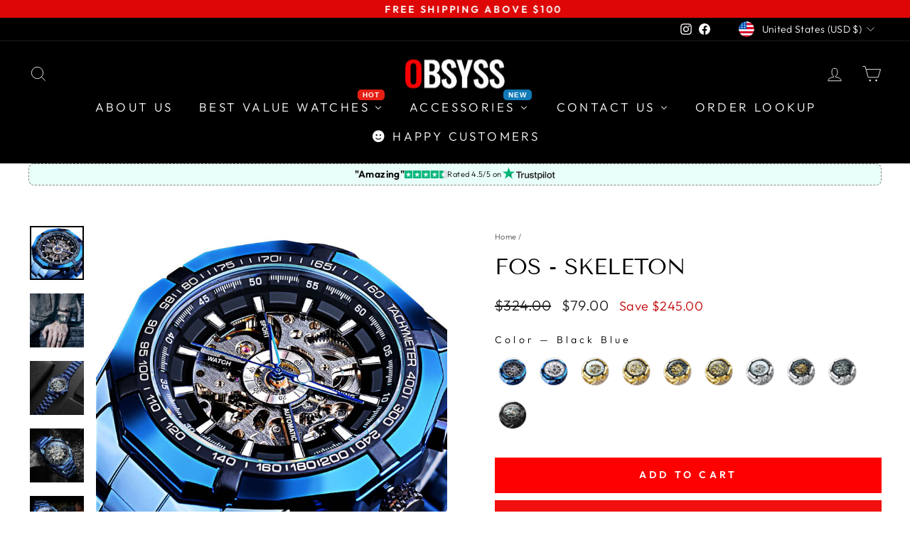

--- FILE ---
content_type: text/html; charset=utf-8
request_url: https://ob-watches.com/products/fos-skeleton
body_size: 94565
content:
<!doctype html>
<html class="no-js" lang="en" dir="ltr">
<head>
  <meta charset="utf-8">
  <meta http-equiv="X-UA-Compatible" content="IE=edge,chrome=1">
  <meta name="viewport" content="width=device-width,initial-scale=1">
  <meta name="theme-color" content="#f20f0f">
  <link rel="canonical" href="https://ob-watches.com/products/fos-skeleton">
  <link rel="preconnect" href="https://cdn.shopify.com" crossorigin>
  <link rel="preconnect" href="https://fonts.shopifycdn.com" crossorigin>
  <link rel="dns-prefetch" href="https://productreviews.shopifycdn.com">
  <link rel="dns-prefetch" href="https://ajax.googleapis.com">
  <link rel="dns-prefetch" href="https://maps.googleapis.com">
  <link rel="dns-prefetch" href="https://maps.gstatic.com"><link rel="shortcut icon" href="//ob-watches.com/cdn/shop/files/PinClipart.com_circles-clipart_5632510_256x256_crop_center_e2b58b22-c646-45dd-a5bb-09b66fbfd9f1_32x32.png?v=1688215374" type="image/png" /><title>Obsyss FOS - Skeleton Men&#39;s Quartz Water Resistant Stainless Steel Band Calendar
&ndash; OBSYSS
</title>
<meta name="description" content="Features High-Quality Materials 3ATM Water Resistance Precise Quartz Movement Adjustable Band Specifications Dial Diameter: 46mm Case Thickness: 13mm Band Width: 24mm Band Length: 21cm"><meta property="og:site_name" content="OBSYSS">
  <meta property="og:url" content="https://ob-watches.com/products/fos-skeleton">
  <meta property="og:title" content="FOS - Skeleton">
  <meta property="og:type" content="product">
  <meta property="og:description" content="Features High-Quality Materials 3ATM Water Resistance Precise Quartz Movement Adjustable Band Specifications Dial Diameter: 46mm Case Thickness: 13mm Band Width: 24mm Band Length: 21cm"><meta property="og:image" content="http://ob-watches.com/cdn/shop/products/H47f0cbcb53994f4aa4ef02b9adb35daeP_fdd84f54-5930-4041-b2d9-cdf27cef76ce.jpg?v=1749441704">
    <meta property="og:image:secure_url" content="https://ob-watches.com/cdn/shop/products/H47f0cbcb53994f4aa4ef02b9adb35daeP_fdd84f54-5930-4041-b2d9-cdf27cef76ce.jpg?v=1749441704">
    <meta property="og:image:width" content="800">
    <meta property="og:image:height" content="800"><meta name="twitter:site" content="@">
  <meta name="twitter:card" content="summary_large_image">
  <meta name="twitter:title" content="FOS - Skeleton">
  <meta name="twitter:description" content="Features High-Quality Materials 3ATM Water Resistance Precise Quartz Movement Adjustable Band Specifications Dial Diameter: 46mm Case Thickness: 13mm Band Width: 24mm Band Length: 21cm">
<style data-shopify>@font-face {
  font-family: "Tenor Sans";
  font-weight: 400;
  font-style: normal;
  font-display: swap;
  src: url("//ob-watches.com/cdn/fonts/tenor_sans/tenorsans_n4.966071a72c28462a9256039d3e3dc5b0cf314f65.woff2") format("woff2"),
       url("//ob-watches.com/cdn/fonts/tenor_sans/tenorsans_n4.2282841d948f9649ba5c3cad6ea46df268141820.woff") format("woff");
}

  @font-face {
  font-family: Outfit;
  font-weight: 300;
  font-style: normal;
  font-display: swap;
  src: url("//ob-watches.com/cdn/fonts/outfit/outfit_n3.8c97ae4c4fac7c2ea467a6dc784857f4de7e0e37.woff2") format("woff2"),
       url("//ob-watches.com/cdn/fonts/outfit/outfit_n3.b50a189ccde91f9bceee88f207c18c09f0b62a7b.woff") format("woff");
}


  @font-face {
  font-family: Outfit;
  font-weight: 600;
  font-style: normal;
  font-display: swap;
  src: url("//ob-watches.com/cdn/fonts/outfit/outfit_n6.dfcbaa80187851df2e8384061616a8eaa1702fdc.woff2") format("woff2"),
       url("//ob-watches.com/cdn/fonts/outfit/outfit_n6.88384e9fc3e36038624caccb938f24ea8008a91d.woff") format("woff");
}

  
  
</style><link href="//ob-watches.com/cdn/shop/t/48/assets/theme.css?v=141251865620384196141761554584" rel="stylesheet" type="text/css" media="all" />
<style data-shopify>:root {
    --typeHeaderPrimary: "Tenor Sans";
    --typeHeaderFallback: sans-serif;
    --typeHeaderSize: 36px;
    --typeHeaderWeight: 400;
    --typeHeaderLineHeight: 1;
    --typeHeaderSpacing: 0.0em;

    --typeBasePrimary:Outfit;
    --typeBaseFallback:sans-serif;
    --typeBaseSize: 18px;
    --typeBaseWeight: 300;
    --typeBaseSpacing: 0.025em;
    --typeBaseLineHeight: 1.4;
    --typeBaselineHeightMinus01: 1.3;

    --typeCollectionTitle: 20px;

    --iconWeight: 2px;
    --iconLinecaps: miter;

    
        --buttonRadius: 0;
    

    --colorGridOverlayOpacity: 0.1;
    --colorAnnouncement: #de0606;
    --colorAnnouncementText: #ffffff;

    --colorBody: #ffffff;
    --colorBodyAlpha05: rgba(255, 255, 255, 0.05);
    --colorBodyDim: #f2f2f2;
    --colorBodyLightDim: #fafafa;
    --colorBodyMediumDim: #f5f5f5;


    --colorBorder: #e8e8e1;

    --colorBtnPrimary: #f20f0f;
    --colorBtnPrimaryLight: #f53f3f;
    --colorBtnPrimaryDim: #dc0c0c;
    --colorBtnPrimaryText: #ffffff;

    --colorCartDot: #ff4f33;

    --colorDrawers: #ffffff;
    --colorDrawersDim: #f2f2f2;
    --colorDrawerBorder: #e8e8e1;
    --colorDrawerText: #000000;
    --colorDrawerTextDark: #000000;
    --colorDrawerButton: #111111;
    --colorDrawerButtonText: #ffffff;

    --colorFooter: #ffffff;
    --colorFooterText: #000000;
    --colorFooterTextAlpha01: #000000;

    --colorGridOverlay: #000000;
    --colorGridOverlayOpacity: 0.1;

    --colorHeaderTextAlpha01: rgba(255, 255, 255, 0.1);

    --colorHeroText: #ffffff;

    --colorSmallImageBg: #ffffff;
    --colorLargeImageBg: #0f0f0f;

    --colorImageOverlay: #000000;
    --colorImageOverlayOpacity: 0.1;
    --colorImageOverlayTextShadow: 0.2;

    --colorLink: #000000;

    --colorModalBg: rgba(230, 230, 230, 0.6);

    --colorNav: #000000;
    --colorNavText: #ffffff;

    --colorPrice: #1c1d1d;

    --colorSaleTag: #1c1d1d;
    --colorSaleTagText: #ffffff;

    --colorTextBody: #000000;
    --colorTextBodyAlpha015: rgba(0, 0, 0, 0.15);
    --colorTextBodyAlpha005: rgba(0, 0, 0, 0.05);
    --colorTextBodyAlpha008: rgba(0, 0, 0, 0.08);
    --colorTextSavings: #C20000;

    --urlIcoSelect: url(//ob-watches.com/cdn/shop/t/48/assets/ico-select.svg);
    --urlIcoSelectFooter: url(//ob-watches.com/cdn/shop/t/48/assets/ico-select-footer.svg);
    --urlIcoSelectWhite: url(//ob-watches.com/cdn/shop/t/48/assets/ico-select-white.svg);

    --grid-gutter: 17px;
    --drawer-gutter: 20px;

    --sizeChartMargin: 25px 0;
    --sizeChartIconMargin: 5px;

    --newsletterReminderPadding: 40px;

    /*Shop Pay Installments*/
    --color-body-text: #000000;
    --color-body: #ffffff;
    --color-bg: #ffffff;
    }

    .placeholder-content {
    background-image: linear-gradient(100deg, #ffffff 40%, #f7f7f7 63%, #ffffff 79%);
    }</style><script>
    document.documentElement.className = document.documentElement.className.replace('no-js', 'js');

    window.theme = window.theme || {};
    theme.routes = {
      home: "/",
      cart: "/cart.js",
      cartPage: "/cart",
      cartAdd: "/cart/add.js",
      cartChange: "/cart/change.js",
      search: "/search",
      predictiveSearch: "/search/suggest"
    };
    theme.strings = {
      soldOut: "Sold Out",
      unavailable: "Unavailable",
      inStockLabel: "In stock, ready to ship",
      oneStockLabel: "Low stock - [count] item left",
      otherStockLabel: "Low stock - [count] items left",
      willNotShipUntil: "Ready to ship [date]",
      willBeInStockAfter: "Back in stock [date]",
      waitingForStock: "Backordered, shipping soon",
      savePrice: "Save [saved_amount]",
      cartEmpty: "Your cart is currently empty.",
      cartTermsConfirmation: "You must agree with the terms and conditions of sales to check out",
      searchCollections: "Collections",
      searchPages: "Pages",
      searchArticles: "Articles",
      productFrom: "from ",
      maxQuantity: "You can only have [quantity] of [title] in your cart."
    };
    theme.settings = {
      cartType: "drawer",
      isCustomerTemplate: false,
      moneyFormat: "\u003cspan class=money\u003e${{amount}}\u003c\/span\u003e",
      saveType: "dollar",
      productImageSize: "natural",
      productImageCover: false,
      predictiveSearch: true,
      predictiveSearchType: null,
      predictiveSearchVendor: false,
      predictiveSearchPrice: false,
      quickView: true,
      themeName: 'Impulse',
      themeVersion: "8.0.0"
    };
  </script>

  <script>window.performance && window.performance.mark && window.performance.mark('shopify.content_for_header.start');</script><meta name="facebook-domain-verification" content="qa0xpnmj04arnftpnbpamuamjuprxw">
<meta id="shopify-digital-wallet" name="shopify-digital-wallet" content="/62431232241/digital_wallets/dialog">
<meta name="shopify-checkout-api-token" content="4af2ad592bee89efa8bc9f09292626fc">
<meta id="in-context-paypal-metadata" data-shop-id="62431232241" data-venmo-supported="true" data-environment="production" data-locale="en_US" data-paypal-v4="true" data-currency="USD">
<link rel="alternate" hreflang="x-default" href="https://ob-watches.com/products/fos-skeleton">
<link rel="alternate" hreflang="en" href="https://ob-watches.com/products/fos-skeleton">
<link rel="alternate" hreflang="nl" href="https://ob-watches.com/nl/products/fos-skeleton">
<link rel="alternate" hreflang="sv" href="https://ob-watches.com/sv/products/fos-skeleton">
<link rel="alternate" hreflang="fr" href="https://ob-watches.com/fr/products/fos-skeleton">
<link rel="alternate" hreflang="de" href="https://ob-watches.com/de/products/fos-skeleton">
<link rel="alternate" type="application/json+oembed" href="https://ob-watches.com/products/fos-skeleton.oembed">
<script async="async" src="/checkouts/internal/preloads.js?locale=en-US"></script>
<link rel="preconnect" href="https://shop.app" crossorigin="anonymous">
<script async="async" src="https://shop.app/checkouts/internal/preloads.js?locale=en-US&shop_id=62431232241" crossorigin="anonymous"></script>
<script id="apple-pay-shop-capabilities" type="application/json">{"shopId":62431232241,"countryCode":"US","currencyCode":"USD","merchantCapabilities":["supports3DS"],"merchantId":"gid:\/\/shopify\/Shop\/62431232241","merchantName":"OBSYSS","requiredBillingContactFields":["postalAddress","email","phone"],"requiredShippingContactFields":["postalAddress","email","phone"],"shippingType":"shipping","supportedNetworks":["visa","masterCard","amex","discover","elo","jcb"],"total":{"type":"pending","label":"OBSYSS","amount":"1.00"},"shopifyPaymentsEnabled":true,"supportsSubscriptions":true}</script>
<script id="shopify-features" type="application/json">{"accessToken":"4af2ad592bee89efa8bc9f09292626fc","betas":["rich-media-storefront-analytics"],"domain":"ob-watches.com","predictiveSearch":true,"shopId":62431232241,"locale":"en"}</script>
<script>var Shopify = Shopify || {};
Shopify.shop = "obsysswatches.myshopify.com";
Shopify.locale = "en";
Shopify.currency = {"active":"USD","rate":"1.0"};
Shopify.country = "US";
Shopify.theme = {"name":"Copy of Copy UnderWork BY Zain Raza","id":187641332059,"schema_name":"Impulse","schema_version":"8.0.0","theme_store_id":857,"role":"main"};
Shopify.theme.handle = "null";
Shopify.theme.style = {"id":null,"handle":null};
Shopify.cdnHost = "ob-watches.com/cdn";
Shopify.routes = Shopify.routes || {};
Shopify.routes.root = "/";</script>
<script type="module">!function(o){(o.Shopify=o.Shopify||{}).modules=!0}(window);</script>
<script>!function(o){function n(){var o=[];function n(){o.push(Array.prototype.slice.apply(arguments))}return n.q=o,n}var t=o.Shopify=o.Shopify||{};t.loadFeatures=n(),t.autoloadFeatures=n()}(window);</script>
<script>
  window.ShopifyPay = window.ShopifyPay || {};
  window.ShopifyPay.apiHost = "shop.app\/pay";
  window.ShopifyPay.redirectState = null;
</script>
<script id="shop-js-analytics" type="application/json">{"pageType":"product"}</script>
<script defer="defer" async type="module" src="//ob-watches.com/cdn/shopifycloud/shop-js/modules/v2/client.init-shop-cart-sync_C5BV16lS.en.esm.js"></script>
<script defer="defer" async type="module" src="//ob-watches.com/cdn/shopifycloud/shop-js/modules/v2/chunk.common_CygWptCX.esm.js"></script>
<script type="module">
  await import("//ob-watches.com/cdn/shopifycloud/shop-js/modules/v2/client.init-shop-cart-sync_C5BV16lS.en.esm.js");
await import("//ob-watches.com/cdn/shopifycloud/shop-js/modules/v2/chunk.common_CygWptCX.esm.js");

  window.Shopify.SignInWithShop?.initShopCartSync?.({"fedCMEnabled":true,"windoidEnabled":true});

</script>
<script defer="defer" async type="module" src="//ob-watches.com/cdn/shopifycloud/shop-js/modules/v2/client.payment-terms_CZxnsJam.en.esm.js"></script>
<script defer="defer" async type="module" src="//ob-watches.com/cdn/shopifycloud/shop-js/modules/v2/chunk.common_CygWptCX.esm.js"></script>
<script defer="defer" async type="module" src="//ob-watches.com/cdn/shopifycloud/shop-js/modules/v2/chunk.modal_D71HUcav.esm.js"></script>
<script type="module">
  await import("//ob-watches.com/cdn/shopifycloud/shop-js/modules/v2/client.payment-terms_CZxnsJam.en.esm.js");
await import("//ob-watches.com/cdn/shopifycloud/shop-js/modules/v2/chunk.common_CygWptCX.esm.js");
await import("//ob-watches.com/cdn/shopifycloud/shop-js/modules/v2/chunk.modal_D71HUcav.esm.js");

  
</script>
<script>
  window.Shopify = window.Shopify || {};
  if (!window.Shopify.featureAssets) window.Shopify.featureAssets = {};
  window.Shopify.featureAssets['shop-js'] = {"shop-cart-sync":["modules/v2/client.shop-cart-sync_ZFArdW7E.en.esm.js","modules/v2/chunk.common_CygWptCX.esm.js"],"init-fed-cm":["modules/v2/client.init-fed-cm_CmiC4vf6.en.esm.js","modules/v2/chunk.common_CygWptCX.esm.js"],"shop-button":["modules/v2/client.shop-button_tlx5R9nI.en.esm.js","modules/v2/chunk.common_CygWptCX.esm.js"],"shop-cash-offers":["modules/v2/client.shop-cash-offers_DOA2yAJr.en.esm.js","modules/v2/chunk.common_CygWptCX.esm.js","modules/v2/chunk.modal_D71HUcav.esm.js"],"init-windoid":["modules/v2/client.init-windoid_sURxWdc1.en.esm.js","modules/v2/chunk.common_CygWptCX.esm.js"],"shop-toast-manager":["modules/v2/client.shop-toast-manager_ClPi3nE9.en.esm.js","modules/v2/chunk.common_CygWptCX.esm.js"],"init-shop-email-lookup-coordinator":["modules/v2/client.init-shop-email-lookup-coordinator_B8hsDcYM.en.esm.js","modules/v2/chunk.common_CygWptCX.esm.js"],"init-shop-cart-sync":["modules/v2/client.init-shop-cart-sync_C5BV16lS.en.esm.js","modules/v2/chunk.common_CygWptCX.esm.js"],"avatar":["modules/v2/client.avatar_BTnouDA3.en.esm.js"],"pay-button":["modules/v2/client.pay-button_FdsNuTd3.en.esm.js","modules/v2/chunk.common_CygWptCX.esm.js"],"init-customer-accounts":["modules/v2/client.init-customer-accounts_DxDtT_ad.en.esm.js","modules/v2/client.shop-login-button_C5VAVYt1.en.esm.js","modules/v2/chunk.common_CygWptCX.esm.js","modules/v2/chunk.modal_D71HUcav.esm.js"],"init-shop-for-new-customer-accounts":["modules/v2/client.init-shop-for-new-customer-accounts_ChsxoAhi.en.esm.js","modules/v2/client.shop-login-button_C5VAVYt1.en.esm.js","modules/v2/chunk.common_CygWptCX.esm.js","modules/v2/chunk.modal_D71HUcav.esm.js"],"shop-login-button":["modules/v2/client.shop-login-button_C5VAVYt1.en.esm.js","modules/v2/chunk.common_CygWptCX.esm.js","modules/v2/chunk.modal_D71HUcav.esm.js"],"init-customer-accounts-sign-up":["modules/v2/client.init-customer-accounts-sign-up_CPSyQ0Tj.en.esm.js","modules/v2/client.shop-login-button_C5VAVYt1.en.esm.js","modules/v2/chunk.common_CygWptCX.esm.js","modules/v2/chunk.modal_D71HUcav.esm.js"],"shop-follow-button":["modules/v2/client.shop-follow-button_Cva4Ekp9.en.esm.js","modules/v2/chunk.common_CygWptCX.esm.js","modules/v2/chunk.modal_D71HUcav.esm.js"],"checkout-modal":["modules/v2/client.checkout-modal_BPM8l0SH.en.esm.js","modules/v2/chunk.common_CygWptCX.esm.js","modules/v2/chunk.modal_D71HUcav.esm.js"],"lead-capture":["modules/v2/client.lead-capture_Bi8yE_yS.en.esm.js","modules/v2/chunk.common_CygWptCX.esm.js","modules/v2/chunk.modal_D71HUcav.esm.js"],"shop-login":["modules/v2/client.shop-login_D6lNrXab.en.esm.js","modules/v2/chunk.common_CygWptCX.esm.js","modules/v2/chunk.modal_D71HUcav.esm.js"],"payment-terms":["modules/v2/client.payment-terms_CZxnsJam.en.esm.js","modules/v2/chunk.common_CygWptCX.esm.js","modules/v2/chunk.modal_D71HUcav.esm.js"]};
</script>
<script>(function() {
  var isLoaded = false;
  function asyncLoad() {
    if (isLoaded) return;
    isLoaded = true;
    var urls = ["https:\/\/cdn.ryviu.com\/v\/static\/js\/app.js?shop=obsysswatches.myshopify.com","https:\/\/cdn.shopify.com\/s\/files\/1\/0449\/2568\/1820\/t\/4\/assets\/booster_currency.js?v=1624978055\u0026shop=obsysswatches.myshopify.com","https:\/\/services.nofraud.com\/js\/device.js?shop=obsysswatches.myshopify.com","https:\/\/loox.io\/widget\/2burkIgitW\/loox.1730954950029.js?shop=obsysswatches.myshopify.com","https:\/\/sdk.postscript.io\/sdk-script-loader.bundle.js?shopId=95527\u0026shop=obsysswatches.myshopify.com","https:\/\/static2.rapidsearch.dev\/resultpage.js?shop=obsysswatches.myshopify.com","https:\/\/pixel.wetracked.io\/obsysswatches.myshopify.com\/events.js?shop=obsysswatches.myshopify.com"];
    for (var i = 0; i < urls.length; i++) {
      var s = document.createElement('script');
      s.type = 'text/javascript';
      s.async = true;
      s.src = urls[i];
      var x = document.getElementsByTagName('script')[0];
      x.parentNode.insertBefore(s, x);
    }
  };
  if(window.attachEvent) {
    window.attachEvent('onload', asyncLoad);
  } else {
    window.addEventListener('load', asyncLoad, false);
  }
})();</script>
<script id="__st">var __st={"a":62431232241,"offset":3600,"reqid":"0c06d7c2-c3cb-42f6-aae3-c8d0163317b4-1768693915","pageurl":"ob-watches.com\/products\/fos-skeleton","u":"63ac18ced758","p":"product","rtyp":"product","rid":7897914147057};</script>
<script>window.ShopifyPaypalV4VisibilityTracking = true;</script>
<script id="captcha-bootstrap">!function(){'use strict';const t='contact',e='account',n='new_comment',o=[[t,t],['blogs',n],['comments',n],[t,'customer']],c=[[e,'customer_login'],[e,'guest_login'],[e,'recover_customer_password'],[e,'create_customer']],r=t=>t.map((([t,e])=>`form[action*='/${t}']:not([data-nocaptcha='true']) input[name='form_type'][value='${e}']`)).join(','),a=t=>()=>t?[...document.querySelectorAll(t)].map((t=>t.form)):[];function s(){const t=[...o],e=r(t);return a(e)}const i='password',u='form_key',d=['recaptcha-v3-token','g-recaptcha-response','h-captcha-response',i],f=()=>{try{return window.sessionStorage}catch{return}},m='__shopify_v',_=t=>t.elements[u];function p(t,e,n=!1){try{const o=window.sessionStorage,c=JSON.parse(o.getItem(e)),{data:r}=function(t){const{data:e,action:n}=t;return t[m]||n?{data:e,action:n}:{data:t,action:n}}(c);for(const[e,n]of Object.entries(r))t.elements[e]&&(t.elements[e].value=n);n&&o.removeItem(e)}catch(o){console.error('form repopulation failed',{error:o})}}const l='form_type',E='cptcha';function T(t){t.dataset[E]=!0}const w=window,h=w.document,L='Shopify',v='ce_forms',y='captcha';let A=!1;((t,e)=>{const n=(g='f06e6c50-85a8-45c8-87d0-21a2b65856fe',I='https://cdn.shopify.com/shopifycloud/storefront-forms-hcaptcha/ce_storefront_forms_captcha_hcaptcha.v1.5.2.iife.js',D={infoText:'Protected by hCaptcha',privacyText:'Privacy',termsText:'Terms'},(t,e,n)=>{const o=w[L][v],c=o.bindForm;if(c)return c(t,g,e,D).then(n);var r;o.q.push([[t,g,e,D],n]),r=I,A||(h.body.append(Object.assign(h.createElement('script'),{id:'captcha-provider',async:!0,src:r})),A=!0)});var g,I,D;w[L]=w[L]||{},w[L][v]=w[L][v]||{},w[L][v].q=[],w[L][y]=w[L][y]||{},w[L][y].protect=function(t,e){n(t,void 0,e),T(t)},Object.freeze(w[L][y]),function(t,e,n,w,h,L){const[v,y,A,g]=function(t,e,n){const i=e?o:[],u=t?c:[],d=[...i,...u],f=r(d),m=r(i),_=r(d.filter((([t,e])=>n.includes(e))));return[a(f),a(m),a(_),s()]}(w,h,L),I=t=>{const e=t.target;return e instanceof HTMLFormElement?e:e&&e.form},D=t=>v().includes(t);t.addEventListener('submit',(t=>{const e=I(t);if(!e)return;const n=D(e)&&!e.dataset.hcaptchaBound&&!e.dataset.recaptchaBound,o=_(e),c=g().includes(e)&&(!o||!o.value);(n||c)&&t.preventDefault(),c&&!n&&(function(t){try{if(!f())return;!function(t){const e=f();if(!e)return;const n=_(t);if(!n)return;const o=n.value;o&&e.removeItem(o)}(t);const e=Array.from(Array(32),(()=>Math.random().toString(36)[2])).join('');!function(t,e){_(t)||t.append(Object.assign(document.createElement('input'),{type:'hidden',name:u})),t.elements[u].value=e}(t,e),function(t,e){const n=f();if(!n)return;const o=[...t.querySelectorAll(`input[type='${i}']`)].map((({name:t})=>t)),c=[...d,...o],r={};for(const[a,s]of new FormData(t).entries())c.includes(a)||(r[a]=s);n.setItem(e,JSON.stringify({[m]:1,action:t.action,data:r}))}(t,e)}catch(e){console.error('failed to persist form',e)}}(e),e.submit())}));const S=(t,e)=>{t&&!t.dataset[E]&&(n(t,e.some((e=>e===t))),T(t))};for(const o of['focusin','change'])t.addEventListener(o,(t=>{const e=I(t);D(e)&&S(e,y())}));const B=e.get('form_key'),M=e.get(l),P=B&&M;t.addEventListener('DOMContentLoaded',(()=>{const t=y();if(P)for(const e of t)e.elements[l].value===M&&p(e,B);[...new Set([...A(),...v().filter((t=>'true'===t.dataset.shopifyCaptcha))])].forEach((e=>S(e,t)))}))}(h,new URLSearchParams(w.location.search),n,t,e,['guest_login'])})(!0,!0)}();</script>
<script integrity="sha256-4kQ18oKyAcykRKYeNunJcIwy7WH5gtpwJnB7kiuLZ1E=" data-source-attribution="shopify.loadfeatures" defer="defer" src="//ob-watches.com/cdn/shopifycloud/storefront/assets/storefront/load_feature-a0a9edcb.js" crossorigin="anonymous"></script>
<script crossorigin="anonymous" defer="defer" src="//ob-watches.com/cdn/shopifycloud/storefront/assets/shopify_pay/storefront-65b4c6d7.js?v=20250812"></script>
<script data-source-attribution="shopify.dynamic_checkout.dynamic.init">var Shopify=Shopify||{};Shopify.PaymentButton=Shopify.PaymentButton||{isStorefrontPortableWallets:!0,init:function(){window.Shopify.PaymentButton.init=function(){};var t=document.createElement("script");t.src="https://ob-watches.com/cdn/shopifycloud/portable-wallets/latest/portable-wallets.en.js",t.type="module",document.head.appendChild(t)}};
</script>
<script data-source-attribution="shopify.dynamic_checkout.buyer_consent">
  function portableWalletsHideBuyerConsent(e){var t=document.getElementById("shopify-buyer-consent"),n=document.getElementById("shopify-subscription-policy-button");t&&n&&(t.classList.add("hidden"),t.setAttribute("aria-hidden","true"),n.removeEventListener("click",e))}function portableWalletsShowBuyerConsent(e){var t=document.getElementById("shopify-buyer-consent"),n=document.getElementById("shopify-subscription-policy-button");t&&n&&(t.classList.remove("hidden"),t.removeAttribute("aria-hidden"),n.addEventListener("click",e))}window.Shopify?.PaymentButton&&(window.Shopify.PaymentButton.hideBuyerConsent=portableWalletsHideBuyerConsent,window.Shopify.PaymentButton.showBuyerConsent=portableWalletsShowBuyerConsent);
</script>
<script>
  function portableWalletsCleanup(e){e&&e.src&&console.error("Failed to load portable wallets script "+e.src);var t=document.querySelectorAll("shopify-accelerated-checkout .shopify-payment-button__skeleton, shopify-accelerated-checkout-cart .wallet-cart-button__skeleton"),e=document.getElementById("shopify-buyer-consent");for(let e=0;e<t.length;e++)t[e].remove();e&&e.remove()}function portableWalletsNotLoadedAsModule(e){e instanceof ErrorEvent&&"string"==typeof e.message&&e.message.includes("import.meta")&&"string"==typeof e.filename&&e.filename.includes("portable-wallets")&&(window.removeEventListener("error",portableWalletsNotLoadedAsModule),window.Shopify.PaymentButton.failedToLoad=e,"loading"===document.readyState?document.addEventListener("DOMContentLoaded",window.Shopify.PaymentButton.init):window.Shopify.PaymentButton.init())}window.addEventListener("error",portableWalletsNotLoadedAsModule);
</script>

<script type="module" src="https://ob-watches.com/cdn/shopifycloud/portable-wallets/latest/portable-wallets.en.js" onError="portableWalletsCleanup(this)" crossorigin="anonymous"></script>
<script nomodule>
  document.addEventListener("DOMContentLoaded", portableWalletsCleanup);
</script>

<script id='scb4127' type='text/javascript' async='' src='https://ob-watches.com/cdn/shopifycloud/privacy-banner/storefront-banner.js'></script><link id="shopify-accelerated-checkout-styles" rel="stylesheet" media="screen" href="https://ob-watches.com/cdn/shopifycloud/portable-wallets/latest/accelerated-checkout-backwards-compat.css" crossorigin="anonymous">
<style id="shopify-accelerated-checkout-cart">
        #shopify-buyer-consent {
  margin-top: 1em;
  display: inline-block;
  width: 100%;
}

#shopify-buyer-consent.hidden {
  display: none;
}

#shopify-subscription-policy-button {
  background: none;
  border: none;
  padding: 0;
  text-decoration: underline;
  font-size: inherit;
  cursor: pointer;
}

#shopify-subscription-policy-button::before {
  box-shadow: none;
}

      </style>

<script>window.performance && window.performance.mark && window.performance.mark('shopify.content_for_header.end');</script>

  <script src="//ob-watches.com/cdn/shop/t/48/assets/vendor-scripts-v11.js" defer="defer"></script><link rel="stylesheet" href="//ob-watches.com/cdn/shop/t/48/assets/country-flags.css"><script src="//ob-watches.com/cdn/shop/t/48/assets/theme.js?v=162816379686095656631761555542" defer="defer"></script>
  


  <script type="text/javascript">
    window.RapidSearchAdmin = false;
  </script>


<!--Gem_Page_Header_Script-->
    


<!--End_Gem_Page_Header_Script-->

  <script type="text/javascript">
    (function(c,l,a,r,i,t,y){
        c[a]=c[a]||function(){(c[a].q=c[a].q||[]).push(arguments)};
        t=l.createElement(r);t.async=1;t.src="https://www.clarity.ms/tag/"+i;
        y=l.getElementsByTagName(r)[0];y.parentNode.insertBefore(t,y);
    })(window, document, "clarity", "script", "sgs3turihi");
</script>
  
<!-- BEGIN app block: shopify://apps/triplewhale/blocks/triple_pixel_snippet/483d496b-3f1a-4609-aea7-8eee3b6b7a2a --><link rel='preconnect dns-prefetch' href='https://api.config-security.com/' crossorigin />
<link rel='preconnect dns-prefetch' href='https://conf.config-security.com/' crossorigin />
<script>
/* >> TriplePixel :: start*/
window.TriplePixelData={TripleName:"obsysswatches.myshopify.com",ver:"2.16",plat:"SHOPIFY",isHeadless:false,src:'SHOPIFY_EXT',product:{id:"7897914147057",name:`FOS - Skeleton`,price:"79.00",variant:"43636241236209"},search:"",collection:"",cart:"drawer",template:"product",curr:"USD" || "USD"},function(W,H,A,L,E,_,B,N){function O(U,T,P,H,R){void 0===R&&(R=!1),H=new XMLHttpRequest,P?(H.open("POST",U,!0),H.setRequestHeader("Content-Type","text/plain")):H.open("GET",U,!0),H.send(JSON.stringify(P||{})),H.onreadystatechange=function(){4===H.readyState&&200===H.status?(R=H.responseText,U.includes("/first")?eval(R):P||(N[B]=R)):(299<H.status||H.status<200)&&T&&!R&&(R=!0,O(U,T-1,P))}}if(N=window,!N[H+"sn"]){N[H+"sn"]=1,L=function(){return Date.now().toString(36)+"_"+Math.random().toString(36)};try{A.setItem(H,1+(0|A.getItem(H)||0)),(E=JSON.parse(A.getItem(H+"U")||"[]")).push({u:location.href,r:document.referrer,t:Date.now(),id:L()}),A.setItem(H+"U",JSON.stringify(E))}catch(e){}var i,m,p;A.getItem('"!nC`')||(_=A,A=N,A[H]||(E=A[H]=function(t,e,i){return void 0===i&&(i=[]),"State"==t?E.s:(W=L(),(E._q=E._q||[]).push([W,t,e].concat(i)),W)},E.s="Installed",E._q=[],E.ch=W,B="configSecurityConfModel",N[B]=1,O("https://conf.config-security.com/model",5),i=L(),m=A[atob("c2NyZWVu")],_.setItem("di_pmt_wt",i),p={id:i,action:"profile",avatar:_.getItem("auth-security_rand_salt_"),time:m[atob("d2lkdGg=")]+":"+m[atob("aGVpZ2h0")],host:A.TriplePixelData.TripleName,plat:A.TriplePixelData.plat,url:window.location.href.slice(0,500),ref:document.referrer,ver:A.TriplePixelData.ver},O("https://api.config-security.com/event",5,p),O("https://api.config-security.com/first?host=".concat(p.host,"&plat=").concat(p.plat),5)))}}("","TriplePixel",localStorage);
/* << TriplePixel :: end*/
</script>



<!-- END app block --><!-- BEGIN app block: shopify://apps/buddha-mega-menu-navigation/blocks/megamenu/dbb4ce56-bf86-4830-9b3d-16efbef51c6f -->
<script>
        var productImageAndPrice = [],
            collectionImages = [],
            articleImages = [],
            mmLivIcons = false,
            mmFlipClock = false,
            mmFixesUseJquery = false,
            mmNumMMI = 6,
            mmSchemaTranslation = {},
            mmMenuStrings =  {"menuStrings":{"default":{"ABOUT US":"ABOUT US","BEST VALUE WATCHES":"BEST VALUE WATCHES","POPULAR":"POPULAR","New Watches Arrivals":"New Watches Arrivals","Stock Clearance - Watches on Sale":"Stock Clearance - Watches on Sale","Men's Watches":"Men's Watches","Women's Watches":"Women's Watches","Engravable Gifts":"Engravable Gifts","3 Piece Special":"3 Piece Special","SHOP BY PRICE":"SHOP BY PRICE","Best Men's Watches Under $100":"Best Men's Watches Under $100","Best Women's Watches Under $100":"Best Women's Watches Under $100","SHOP BY BANDS":"SHOP BY BANDS","Leather Strap Watches":"Leather Strap Watches","Stainless Steel Watches":"Stainless Steel Watches","Sports Watches for Men ":"Sports Watches for Men ","Silicone Strap Watches":"Silicone Strap Watches","Men's Smart Watches":"Men's Smart Watches","FEATURED BEST SELLERS":"FEATURED BEST SELLERS","STOCK CLEARANCE":"STOCK CLEARANCE","Best Sellers":"Best Sellers","Women":"Women","Men":"Men","ACCESSORIES":"ACCESSORIES","Men's Jacket":"Men's Jacket","Men's Ring":"Men's Ring","Watch Boxes":"Watch Boxes","Handcrafted Leather Shoes":"Handcrafted Leather Shoes","Men's Polo":"Men's Polo","CONTACT US":"CONTACT US","ORDER LOOKUP":"ORDER LOOKUP","HAPPY CUSTOMERS":"HAPPY CUSTOMERS"}},"additional":{"default":{"Add to cart":"Add to cart","Sold out":"Sold out","JUST ADDED TO YOUR CART":"JUST ADDED TO YOUR CART","OUT OF STOCK":"OUT OF STOCK","View Cart":"View Cart","NEW":"NEW","SALE":"SALE","HOT":"HOT","Name":"Name","Email":"Email","Message":"Message","Send Message":"Send Message","Thanks for contacting us. We will get back to you as soon as possible":"Thanks for contacting us. We will get back to you as soon as possible","OBSYSS":"OBSYSS","Send Us a Message":"Send Us a Message"}}} ,
            mmShopLocale = "en",
            mmShopLocaleCollectionsRoute = "/collections",
            mmSchemaDesignJSON = [{"action":"menu-select","value":"mm-automatic"},{"action":"design","setting":"font_family","value":"Default"},{"action":"design","setting":"font_size","value":"13px"},{"action":"design","setting":"text_color","value":"#222222"},{"action":"design","setting":"link_hover_color","value":"#0da19a"},{"action":"design","setting":"link_color","value":"#4e4e4e"},{"action":"design","setting":"background_hover_color","value":"#f9f9f9"},{"action":"design","setting":"background_color","value":"#ffffff"},{"action":"design","setting":"price_color","value":"#0da19a"},{"action":"design","setting":"contact_right_btn_text_color","value":"#ffffff"},{"action":"design","setting":"contact_right_btn_bg_color","value":"#3A3A3A"},{"action":"design","setting":"contact_left_bg_color","value":"#3A3A3A"},{"action":"design","setting":"contact_left_alt_color","value":"#CCCCCC"},{"action":"design","setting":"contact_left_text_color","value":"#f1f1f0"},{"action":"design","setting":"addtocart_enable","value":"true"},{"action":"design","setting":"addtocart_text_color","value":"#333333"},{"action":"design","setting":"addtocart_background_color","value":"#ffffff"},{"action":"design","setting":"addtocart_text_hover_color","value":"#ffffff"},{"action":"design","setting":"addtocart_background_hover_color","value":"#0da19a"},{"action":"design","setting":"countdown_color","value":"#ffffff"},{"action":"design","setting":"countdown_background_color","value":"#333333"},{"action":"design","setting":"vertical_font_family","value":"Default"},{"action":"design","setting":"vertical_font_size","value":"13px"},{"action":"design","setting":"vertical_text_color","value":"#ffffff"},{"action":"design","setting":"vertical_link_color","value":"#ffffff"},{"action":"design","setting":"vertical_link_hover_color","value":"#ffffff"},{"action":"design","setting":"vertical_price_color","value":"#ffffff"},{"action":"design","setting":"vertical_contact_right_btn_text_color","value":"#ffffff"},{"action":"design","setting":"vertical_addtocart_enable","value":"true"},{"action":"design","setting":"vertical_addtocart_text_color","value":"#ffffff"},{"action":"design","setting":"vertical_countdown_color","value":"#ffffff"},{"action":"design","setting":"vertical_countdown_background_color","value":"#333333"},{"action":"design","setting":"vertical_background_color","value":"#017b86"},{"action":"design","setting":"vertical_addtocart_background_color","value":"#333333"},{"action":"design","setting":"vertical_contact_right_btn_bg_color","value":"#333333"},{"action":"design","setting":"vertical_contact_left_alt_color","value":"#333333"}],
            mmDomChangeSkipUl = "",
            buddhaMegaMenuShop = "obsysswatches.myshopify.com",
            mmWireframeCompression = "0",
            mmExtensionAssetUrl = "https://cdn.shopify.com/extensions/019abe06-4a3f-7763-88da-170e1b54169b/mega-menu-151/assets/";var bestSellersHTML = '<ul class="mm-product-list mm-best-sellers">\<li><div class="mm-list-image"><a data-href="/products/fx-nautical" href="/products/fx-nautical" tabindex="-1"><img data-src="//ob-watches.com/cdn/shop/files/FX-Nautical_V2.jpg?v=1765379916&width=120" /></a></div><div class="mm-list-info"><a class="mm-product-name" href="/products/fx-nautical" data-href="/products/fx-nautical">FX - Nautical</a><div class="mega-menu-prices"><span class="mega-menu-compare_at_price"><span class="money">$349.00</span></span><span class="mega-menu-price"><span class="money">$94.00</span></span></div><div class="mm-add-to-cart"><div varid="46817338687835"  onclick="mmAddToCart(this)">Add to cart</div></div></div></li>\<li><div class="mm-list-image"><a data-href="/products/classicsports" href="/products/classicsports" tabindex="-1"><img data-src="//ob-watches.com/cdn/shop/files/5_1b0a6221-5661-4b4e-b468-e13c90ae29e9.png?v=1749442769&width=120" /></a></div><div class="mm-list-info"><a class="mm-product-name" href="/products/classicsports" data-href="/products/classicsports">LIGE® Classic Sports Watch</a><div class="mega-menu-prices"><span class="mega-menu-compare_at_price"><span class="money">$299.00</span></span><span class="mega-menu-price"><span class="money">$69.00</span></span></div><div class="mm-add-to-cart"><div varid="42411918459121"  onclick="mmAddToCart(this)">Add to cart</div></div></div></li>\<li><div class="mm-list-image"><a data-href="/products/agr-aventadori-luxe" href="/products/agr-aventadori-luxe" tabindex="-1"><img data-src="//ob-watches.com/cdn/shop/products/H9e86802dcf734cc99692e7f908c03b83G_0c5de5e0-4fb0-4ec9-876e-5351213e0bbb.jpg?v=1749442468&width=120" /></a></div><div class="mm-list-info"><a class="mm-product-name" href="/products/agr-aventadori-luxe" data-href="/products/agr-aventadori-luxe">AGR - Aventadori LUXE</a><div class="mega-menu-prices"><span class="mega-menu-compare_at_price"><span class="money">$299.00</span></span><span class="mega-menu-price"><span class="money">$69.00</span></span></div><div class="mm-add-to-cart"><div varid="42411966333169"  onclick="mmAddToCart(this)">Add to cart</div></div></div></li>\<li><div class="mm-list-image"><a data-href="/products/agr-aventador" href="/products/agr-aventador" tabindex="-1"><img data-src="//ob-watches.com/cdn/shop/products/Mainpicavent_665a187e-a191-474c-abd5-c343fd820adc.jpg?v=1749442490&width=120" /></a></div><div class="mm-list-info"><a class="mm-product-name" href="/products/agr-aventador" data-href="/products/agr-aventador">AGR - Aventadori</a><div class="mega-menu-prices"><span class="mega-menu-compare_at_price"><span class="money">$234.00</span></span><span class="mega-menu-price"><span class="money">$57.00</span></span></div><div class="mm-add-to-cart"><div varid="42411965874417"  onclick="mmAddToCart(this)">Add to cart</div></div></div></li>\</ul>';var newestProductsHTML = '';/* get link lists api */
        var linkLists={"main-menu" : {"title":"Main menu", "items":["/pages/about-us","/collections/clearance-sale","/collections","/collections","/collections/accessories","/collections/new-arrivals-2","/collections/watch-box","/pages/contact-us","https://ob-watches.com/pages/order-lookup",]},"footer" : {"title":"Our Policies", "items":["/policies/shipping-policy","/pages/payment-policy","/policies/privacy-policy","/policies/refund-policy","/policies/terms-of-service",]},"information" : {"title":"Information", "items":["/pages/faq","/pages/about-us","/pages/what-our-customers-are-saying","/pages/manual",]},"customer-account-main-menu" : {"title":"Customer account main menu", "items":["/","https://shopify.com/62431232241/account/orders?locale=en&amp;region_country=US",]},};/*ENDPARSE*/

        

        /* set product prices *//* get the collection images */collectionImages['402658722033'] = ['//ob-watches.com/cdn/shop/collections/img.png?v=1767370811&width=240', 1.0];collectionImages['414053236977'] = ['//ob-watches.com/cdn/shop/collections/best_sellers.jpg?v=1744867829&width=240', 1.0];collectionImages['401576362225'] = ['//ob-watches.com/cdn/shop/collections/women_937f1d82-98fa-4b15-9733-85d9c09eaca3.jpg?v=1753802445&width=240', 1.0];collectionImages['401576296689'] = ['//ob-watches.com/cdn/shop/collections/men_04aed6b2-eb25-412f-80a6-4aa7bcd723f0.jpg?v=1753802438&width=240', 1.0];/* get the article images *//* customer fixes */
        var mmCustomerFixesBeforeInit = function(){ mmAddStyle(" #StickyHeaderWrap {height: auto !important;} ");}; var mmThemeFixesBeforeInit = function(){ customMenuUls = "#NavDrawer .mobile-nav, .site-header .site-navigation, ul"; mmAddStyle(".site-header__search-container, .drawer {z-index: 1001 !important;}"); }; var mmThemeFixesBefore = function(){ if (tempMenuObject.u.matches("#NavDrawer .mobile-nav")) { tempMenuObject.forceMenu = true; tempMenuObject.skipCheck = true; tempMenuObject.liClasses = "mobile-nav__item"; tempMenuObject.aClasses = "mobile-nav__link"; tempMenuObject.liItems = mmNot(tempMenuObject.u.children, ".mobile-nav__item--secondary"); } else if (tempMenuObject.u.matches(".site-navigation")) { tempMenuObject.forceMenu = true; tempMenuObject.skipCheck = true; tempMenuObject.liClasses = "site-nav__item"; tempMenuObject.aClasses = "site-nav__link"; tempMenuObject.liItems = tempMenuObject.u.children; } mmAddStyle(" .header-item--split-left .buddha-menu-item:nth-child(n+" + (Math.ceil(mmNumMMI/2)+1) + ") {display: none !important;} .header-item--split-right .buddha-menu-item:nth-child(-n+" + (Math.ceil(mmNumMMI/2)) + ") {display: none !important;} "); }; 
        

        var mmWireframe = {"html" : "<li role=\"none\" class=\"buddha-menu-item\" itemId=\"rPjYp\"  ><a data-href=\"/pages/about-us\" href=\"/pages/about-us\" aria-label=\"ABOUT US\" data-no-instant=\"\" onclick=\"mmGoToPage(this, event); return false;\" role=\"menuitem\"  ><span class=\"mm-title\">ABOUT US</span></a></li><li role=\"none\" class=\"buddha-menu-item\" itemId=\"NPkfB\"  ><a data-href=\"no-link\" href=\"#\" rel=\"nofollow\" aria-label=\"BEST VALUE WATCHES\" data-no-instant=\"\" onclick=\"mmGoToPage(this, event); return false;\" role=\"menuitem\"  ><span class=\"mm-title\">BEST VALUE WATCHES</span><i class=\"mm-arrow mm-angle-down\" aria-hidden=\"true\"></i><span class=\"toggle-menu-btn\" style=\"display:none;\" title=\"Toggle menu\" onclick=\"return toggleSubmenu(this)\"><span class=\"mm-arrow-icon\"><span class=\"bar-one\"></span><span class=\"bar-two\"></span></span></span><span class=\"mm-label hot\">HOT</span></a><ul class=\"mm-submenu simple   mm-last-level\" role=\"menu\"><li role=\"none\" submenu-columns=\"1\" item-type=\"link-list\"  ><div class=\"mega-menu-item-container\"  ><div class=\"mm-list-name\"  ><span  ><span class=\"mm-title\">POPULAR</span></span></div><ul class=\"mm-submenu link-list   mm-last-level\" role=\"menu\"><li role=\"none\" haslabel=\"NEW\"  ><a data-href=\"/collections/new-arrivals\" href=\"/collections/new-arrivals\" aria-label=\"New Watches Arrivals\" data-no-instant=\"\" onclick=\"mmGoToPage(this, event); return false;\" role=\"menuitem\"  ><span class=\"mm-title\">New Watches Arrivals&nbsp;<span class=\"mm-label new\">NEW</span></span></a></li><li role=\"none\" haslabel=\"HOT\"  ><a data-href=\"/collections/clearance-sale\" href=\"/collections/clearance-sale\" aria-label=\"Stock Clearance - Watches on Sale\" data-no-instant=\"\" onclick=\"mmGoToPage(this, event); return false;\" role=\"menuitem\"  ><span class=\"mm-title\">Stock Clearance - Watches on Sale&nbsp;<span class=\"mm-label hot\">HOT</span></span></a></li><li role=\"none\"  ><a data-href=\"/collections/men\" href=\"/collections/men\" aria-label=\"Men's Watches\" data-no-instant=\"\" onclick=\"mmGoToPage(this, event); return false;\" role=\"menuitem\"  ><span class=\"mm-title\">Men's Watches</span></a></li><li role=\"none\"  ><a data-href=\"/collections/women\" href=\"/collections/women\" aria-label=\"Women's Watches\" data-no-instant=\"\" onclick=\"mmGoToPage(this, event); return false;\" role=\"menuitem\"  ><span class=\"mm-title\">Women's Watches</span></a></li><li role=\"none\" haslabel=\"NEW\"  ><a data-href=\"/collections/engravables\" href=\"/collections/engravables\" aria-label=\"Engravable Gifts\" data-no-instant=\"\" onclick=\"mmGoToPage(this, event); return false;\" role=\"menuitem\"  ><span class=\"mm-title\">Engravable Gifts&nbsp;<span class=\"mm-label new\">NEW</span></span></a></li><li role=\"none\" haslabel=\"SALE\"  ><a data-href=\"/collections/new-year-special\" href=\"/collections/new-year-special\" aria-label=\"3 Piece Special\" data-no-instant=\"\" onclick=\"mmGoToPage(this, event); return false;\" role=\"menuitem\"  ><span class=\"mm-title\">3 Piece Special&nbsp;<span class=\"mm-label sale\">SALE</span></span></a></li></ul></div></li><li role=\"none\" submenu-columns=\"1\" item-type=\"link-list\"  ><div class=\"mega-menu-item-container\"  ><div class=\"mm-list-name\"  ><span haslabel=\"HOT\"  ><span class=\"mm-title\">SHOP BY PRICE&nbsp;<span class=\"mm-label hot\">HOT</span></span></span></div><ul class=\"mm-submenu link-list mm-icons  mm-last-level\" role=\"menu\"><li role=\"none\"  ><a data-href=\"/collections/under-99\" href=\"/collections/under-99\" aria-label=\"Best Men's Watches Under $100\" data-no-instant=\"\" onclick=\"mmGoToPage(this, event); return false;\" role=\"menuitem\"  ><i class=\"mm-icon static fas fa-dollar-sign\" aria-hidden=\"true\"></i><span class=\"mm-title\">Best Men's Watches Under $100</span></a></li><li role=\"none\"  ><a data-href=\"/collections/womens-under-99\" href=\"/collections/womens-under-99\" aria-label=\"Best Women's Watches Under $100\" data-no-instant=\"\" onclick=\"mmGoToPage(this, event); return false;\" role=\"menuitem\"  ><i class=\"mm-icon static fas fa-dollar-sign\" aria-hidden=\"true\"></i><span class=\"mm-title\">Best Women's Watches Under $100</span></a></li></ul></div></li><li role=\"none\" submenu-columns=\"1\" item-type=\"link-list\"  ><div class=\"mega-menu-item-container\"  ><div class=\"mm-list-name\"  ><span  ><span class=\"mm-title\">SHOP BY BANDS</span></span></div><ul class=\"mm-submenu link-list   mm-last-level\" role=\"menu\"><li role=\"none\"  ><a data-href=\"/collections/leather-watch\" href=\"/collections/leather-watch\" aria-label=\"Leather Strap Watches\" data-no-instant=\"\" onclick=\"mmGoToPage(this, event); return false;\" role=\"menuitem\"  ><span class=\"mm-title\">Leather Strap Watches</span></a></li><li role=\"none\"  ><a data-href=\"/collections/stainless-steel\" href=\"/collections/stainless-steel\" aria-label=\"Stainless Steel Watches\" data-no-instant=\"\" onclick=\"mmGoToPage(this, event); return false;\" role=\"menuitem\"  ><span class=\"mm-title\">Stainless Steel Watches</span></a></li><li role=\"none\"  ><a data-href=\"/collections/sportswatch\" href=\"/collections/sportswatch\" aria-label=\"Sports Watches for Men \" data-no-instant=\"\" onclick=\"mmGoToPage(this, event); return false;\" role=\"menuitem\"  ><span class=\"mm-title\">Sports Watches for Men</span></a></li><li role=\"none\"  ><a data-href=\"https://ob-watches.com/collections/silicon-strap-watches\" href=\"https://ob-watches.com/collections/silicon-strap-watches\" aria-label=\"Silicone Strap Watches\" data-no-instant=\"\" onclick=\"mmGoToPage(this, event); return false;\" role=\"menuitem\"  ><span class=\"mm-title\">Silicone Strap Watches</span></a></li><li role=\"none\"  ><a data-href=\"/collections/smartwatch\" href=\"/collections/smartwatch\" aria-label=\"Men's Smart Watches\" data-no-instant=\"\" onclick=\"mmGoToPage(this, event); return false;\" role=\"menuitem\"  ><span class=\"mm-title\">Men's Smart Watches</span></a></li></ul></div></li><li role=\"none\" submenu-columns=\"2\" item-type=\"best-sellers\"  ><div class=\"mega-menu-item-container\"  ><div class=\"mm-list-name\"  ><span haslabel=\"SALE\"  ><span class=\"mm-title\">FEATURED BEST SELLERS&nbsp;<span class=\"mm-label sale\">SALE</span></span></span></div><div id=\"bsWidget\"></div></li><li role=\"none\" submenu-columns=\"1\" image-type=\"fit-high\" item-type=\"featured-collection\"  ><div class=\"mega-menu-item-container\"  ><div class=\"mm-image-container\"  ><div class=\"mm-image\"  ><a data-href=\"/collections/clearance-sale\" href=\"/collections/clearance-sale\" aria-label=\"STOCK CLEARANCE\" data-no-instant=\"\" onclick=\"mmGoToPage(this, event); return false;\" role=\"none\" tabindex=\"-1\"  ><img data-src=\"https://cdn.shopify.com/s/files/1/0624/3123/2241/collections/img_320x.png?v=1765156517\" aspect-ratio=\"1\" class=\"get-collection-image\"  data-id=\"402658722033\" alt=\"STOCK CLEARANCE\"></a></div><div class=\"mm-label-wrap\"></div></div><a data-href=\"/collections/clearance-sale\" href=\"/collections/clearance-sale\" aria-label=\"STOCK CLEARANCE\" data-no-instant=\"\" onclick=\"mmGoToPage(this, event); return false;\" role=\"menuitem\" class=\"mm-featured-title\"  ><span class=\"mm-title\">STOCK CLEARANCE</span></a><div class=\"mega-menu-prices get-mega-menu-prices\" data-id=\"402658722033\"></div></div></li><li role=\"none\" submenu-columns=\"1\" image-type=\"fit-high\" item-type=\"featured-collection\"  ><div class=\"mega-menu-item-container\"  ><div class=\"mm-image-container\"  ><div class=\"mm-image\"  ><a data-href=\"/collections/best-sellers\" href=\"/collections/best-sellers\" aria-label=\"Best Sellers\" data-no-instant=\"\" onclick=\"mmGoToPage(this, event); return false;\" role=\"none\" tabindex=\"-1\"  ><img data-src=\"https://cdn.shopify.com/s/files/1/0624/3123/2241/collections/best_sellers_320x.jpg?v=1744867829\" aspect-ratio=\"1\" class=\"get-collection-image\"  data-id=\"414053236977\" alt=\"Best Sellers\"></a></div><div class=\"mm-label-wrap\"></div></div><a data-href=\"/collections/best-sellers\" href=\"/collections/best-sellers\" aria-label=\"Best Sellers\" data-no-instant=\"\" onclick=\"mmGoToPage(this, event); return false;\" role=\"menuitem\" class=\"mm-featured-title\"  ><span class=\"mm-title\">Best Sellers</span></a><div class=\"mega-menu-prices get-mega-menu-prices\" data-id=\"414053236977\"></div></div></li><li role=\"none\" submenu-columns=\"1\" image-type=\"fit-high\" item-type=\"featured-collection\"  ><div class=\"mega-menu-item-container\"  ><div class=\"mm-image-container\"  ><div class=\"mm-image\"  ><a data-href=\"/collections/women\" href=\"/collections/women\" aria-label=\"Women\" data-no-instant=\"\" onclick=\"mmGoToPage(this, event); return false;\" role=\"none\" tabindex=\"-1\"  ><img data-src=\"https://cdn.shopify.com/s/files/1/0624/3123/2241/collections/women_937f1d82-98fa-4b15-9733-85d9c09eaca3_320x.jpg?v=1753802445\" aspect-ratio=\"1\" class=\"get-collection-image\"  data-id=\"401576362225\" alt=\"Women\"></a></div><div class=\"mm-label-wrap\"></div></div><a data-href=\"/collections/women\" href=\"/collections/women\" aria-label=\"Women\" data-no-instant=\"\" onclick=\"mmGoToPage(this, event); return false;\" role=\"menuitem\" class=\"mm-featured-title\"  ><span class=\"mm-title\">Women</span></a><div class=\"mega-menu-prices get-mega-menu-prices\" data-id=\"401576362225\"></div></div></li><li role=\"none\" submenu-columns=\"1\" image-type=\"fit-high\" item-type=\"featured-collection\"  ><div class=\"mega-menu-item-container\"  ><div class=\"mm-image-container\"  ><div class=\"mm-image\"  ><a data-href=\"/collections/men\" href=\"/collections/men\" aria-label=\"Men\" data-no-instant=\"\" onclick=\"mmGoToPage(this, event); return false;\" role=\"none\" tabindex=\"-1\"  ><img data-src=\"https://cdn.shopify.com/s/files/1/0624/3123/2241/collections/men_04aed6b2-eb25-412f-80a6-4aa7bcd723f0_320x.jpg?v=1753802438\" aspect-ratio=\"1\" class=\"get-collection-image\"  data-id=\"401576296689\" alt=\"Men\"></a></div><div class=\"mm-label-wrap\"></div></div><a data-href=\"/collections/men\" href=\"/collections/men\" aria-label=\"Men\" data-no-instant=\"\" onclick=\"mmGoToPage(this, event); return false;\" role=\"menuitem\" class=\"mm-featured-title\"  ><span class=\"mm-title\">Men</span></a><div class=\"mega-menu-prices get-mega-menu-prices\" data-id=\"401576296689\"></div></div></li></ul></li><li role=\"none\" class=\"buddha-menu-item\" itemId=\"Zz51J\"  ><a data-href=\"no-link\" href=\"#\" rel=\"nofollow\" aria-label=\"ACCESSORIES\" data-no-instant=\"\" onclick=\"return toggleSubmenu(this);\" role=\"menuitem\"  ><span class=\"mm-title\">ACCESSORIES</span><i class=\"mm-arrow mm-angle-down\" aria-hidden=\"true\"></i><span class=\"toggle-menu-btn\" style=\"display:none;\" title=\"Toggle menu\" onclick=\"return toggleSubmenu(this)\"><span class=\"mm-arrow-icon\"><span class=\"bar-one\"></span><span class=\"bar-two\"></span></span></span><span class=\"mm-label new\">NEW</span></a><ul class=\"mm-submenu tree  medium mm-last-level\" role=\"menu\"><li data-href=\"/collections/mens-jacket\" href=\"/collections/mens-jacket\" aria-label=\"Men's Jacket\" data-no-instant=\"\" onclick=\"mmGoToPage(this, event); return false;\" role=\"menuitem\"  ><a data-href=\"/collections/mens-jacket\" href=\"/collections/mens-jacket\" aria-label=\"Men's Jacket\" data-no-instant=\"\" onclick=\"mmGoToPage(this, event); return false;\" role=\"menuitem\"  ><span class=\"mm-title\">Men's Jacket</span></a></li><li data-href=\"/collections/accessories\" href=\"/collections/accessories\" aria-label=\"Men's Ring\" data-no-instant=\"\" onclick=\"mmGoToPage(this, event); return false;\" role=\"menuitem\"  ><a data-href=\"/collections/accessories\" href=\"/collections/accessories\" aria-label=\"Men's Ring\" data-no-instant=\"\" onclick=\"mmGoToPage(this, event); return false;\" role=\"menuitem\"  ><span class=\"mm-title\">Men's Ring</span></a></li><li data-href=\"/collections/watch-box\" href=\"/collections/watch-box\" aria-label=\"Watch Boxes\" data-no-instant=\"\" onclick=\"mmGoToPage(this, event); return false;\" role=\"menuitem\"  ><a data-href=\"/collections/watch-box\" href=\"/collections/watch-box\" aria-label=\"Watch Boxes\" data-no-instant=\"\" onclick=\"mmGoToPage(this, event); return false;\" role=\"menuitem\"  ><span class=\"mm-title\">Watch Boxes</span></a></li><li data-href=\"/collections/shoes\" href=\"/collections/shoes\" aria-label=\"Handcrafted Leather Shoes\" data-no-instant=\"\" onclick=\"mmGoToPage(this, event); return false;\" role=\"menuitem\"  ><a data-href=\"/collections/shoes\" href=\"/collections/shoes\" aria-label=\"Handcrafted Leather Shoes\" data-no-instant=\"\" onclick=\"mmGoToPage(this, event); return false;\" role=\"menuitem\"  ><span class=\"mm-title\">Handcrafted Leather Shoes</span></a></li><li data-href=\"https://ob-watches.com/collections/polo-shirts\" href=\"https://ob-watches.com/collections/polo-shirts\" aria-label=\"Men's Polo\" data-no-instant=\"\" onclick=\"mmGoToPage(this, event); return false;\" role=\"menuitem\" haslabel=\"HOT\"  ><a data-href=\"https://ob-watches.com/collections/polo-shirts\" href=\"https://ob-watches.com/collections/polo-shirts\" aria-label=\"Men's Polo\" data-no-instant=\"\" onclick=\"mmGoToPage(this, event); return false;\" role=\"menuitem\"  ><span class=\"mm-title\">Men's Polo&nbsp;<span class=\"mm-label hot\">HOT</span></span></a></li></ul></li><li role=\"none\" class=\"buddha-menu-item\" itemId=\"cSKRa\"  ><a data-href=\"/pages/contact-us\" href=\"/pages/contact-us\" aria-label=\"CONTACT US\" data-no-instant=\"\" onclick=\"mmGoToPage(this, event); return false;\" role=\"menuitem\"  ><span class=\"mm-title\">CONTACT US</span><i class=\"mm-arrow mm-angle-down\" aria-hidden=\"true\"></i><span class=\"toggle-menu-btn\" style=\"display:none;\" title=\"Toggle menu\" onclick=\"return toggleSubmenu(this)\"><span class=\"mm-arrow-icon\"><span class=\"bar-one\"></span><span class=\"bar-two\"></span></span></span></a><ul class=\"mm-contact mm-submenu\" id=\"mm-contact\" style=\"display:none;\"><li class=\"mm-contact-column mm-info\"><div class=\"mm-contact-content\"><div class=\"mm-head\">OBSYSS</div><div class=\"mm-desc\">24/7 Support | Mon-Sat</div><div><i class=\"fas fa-phone-alt\"></i><div class=\"mm-phone\"><a href=\"tel:+19292351320\">+19292351320</a></div></div><div><i class=\"fas fa-envelope\"></i><div class=\"mm-email\"><a href=\"mailto:hello@obsyss.com\">hello@obsyss.com</a></div></div><div><i class=\"fas fa-map-marker-alt\"></i><div class=\"mm-address\"><a href=\"http://maps.google.com/?q=Unit, 3/F, Chevalier House, 45-51 Chatham Road South, Tsimshatsui, Kl, Hong Kong, Hong Kong, 999077\" target=\"_blank\">Unit, 3/F, Chevalier House, 45-51 Chatham Road South, Tsimshatsui, Kl, Hong Kong, Hong Kong, 999077</a></div></div><div class=\"mm-img\"><div class=\"mm-large\"></div><div class=\"mm-small\"></div></div></div></li><div id=\"contactFormWidget\"></div></ul></li><li role=\"none\" class=\"buddha-menu-item\" itemId=\"zQHXA\"  ><a data-href=\"https://ob-watches.com/apps/track123\" href=\"https://ob-watches.com/apps/track123\" aria-label=\"ORDER LOOKUP\" data-no-instant=\"\" onclick=\"mmGoToPage(this, event); return false;\" role=\"menuitem\"  ><span class=\"mm-title\">ORDER LOOKUP</span></a></li><li role=\"none\" class=\"buddha-menu-item\" itemId=\"GS386\"  ><a data-href=\"/pages/happy-customers\" href=\"/pages/happy-customers\" aria-label=\"HAPPY CUSTOMERS\" data-no-instant=\"\" onclick=\"mmGoToPage(this, event); return false;\" role=\"menuitem\"  ><i class=\"mm-icon static fas fa-smile\" aria-hidden=\"true\"></i><span class=\"mm-title\">HAPPY CUSTOMERS</span></a></li>" };

        function mmLoadJS(file, async = true) {
            let script = document.createElement("script");
            script.setAttribute("src", file);
            script.setAttribute("data-no-instant", "");
            script.setAttribute("type", "text/javascript");
            script.setAttribute("async", async);
            document.head.appendChild(script);
        }
        function mmLoadCSS(file) {  
            var style = document.createElement('link');
            style.href = file;
            style.type = 'text/css';
            style.rel = 'stylesheet';
            document.head.append(style); 
        }
              
        var mmDisableWhenResIsLowerThan = '';
        var mmLoadResources = (mmDisableWhenResIsLowerThan == '' || mmDisableWhenResIsLowerThan == 0 || (mmDisableWhenResIsLowerThan > 0 && window.innerWidth>=mmDisableWhenResIsLowerThan));
        if (mmLoadResources) {
            /* load resources via js injection */
            mmLoadJS("https://cdn.shopify.com/extensions/019abe06-4a3f-7763-88da-170e1b54169b/mega-menu-151/assets/buddha-megamenu.js");
            
            mmLoadCSS("https://cdn.shopify.com/extensions/019abe06-4a3f-7763-88da-170e1b54169b/mega-menu-151/assets/buddha-megamenu2.css");mmLoadCSS("https://cdn.shopify.com/extensions/019abe06-4a3f-7763-88da-170e1b54169b/mega-menu-151/assets/fontawesome.css");function mmLoadResourcesAtc(){
                    if (document.body) {
                        document.body.insertAdjacentHTML("beforeend", `
                            <div class="mm-atc-popup" style="display:none;">
                                <div class="mm-atc-head"> <span></span> <div onclick="mmAddToCartPopup(\'hide\');"> <svg xmlns="http://www.w3.org/2000/svg" width="12" height="12" viewBox="0 0 24 24"><path d="M23.954 21.03l-9.184-9.095 9.092-9.174-2.832-2.807-9.09 9.179-9.176-9.088-2.81 2.81 9.186 9.105-9.095 9.184 2.81 2.81 9.112-9.192 9.18 9.1z"/></svg></div></div>
                                <div class="mm-atc-product">
                                    <img class="mm-atc-product-image" alt="Add to cart product"/>
                                    <div>
                                        <div class="mm-atc-product-name"> </div>
                                        <div class="mm-atc-product-variant"> </div>
                                    </div>
                                </div>
                                <a href="/cart" class="mm-atc-view-cart"> VIEW CART</a>
                            </div>
                        `);
                    }
                }
                if (document.readyState === "loading") {
                    document.addEventListener("DOMContentLoaded", mmLoadResourcesAtc);
                } else {
                    mmLoadResourcesAtc();
                }}
    </script><!-- CONTACT FORM LIQUID -->
        <div style="display:none!important;" id="mmContactFormHTML">
            <li class="mm-contact-column mm-form">
                <div class="mm-contact-content"><form method="post" action="/contact#contact_form" id="contact_form" accept-charset="UTF-8" class="contact-form" autocomplete="off"><input type="hidden" name="form_type" value="contact" /><input type="hidden" name="utf8" value="✓" /><div class="mm-head">Send Us a Message</div>
                        <div class="mm-name">
                            <i class="fas fa-user-circle"></i>
                            <input placeholder="Name" name="contact[name]" type="text" tabindex="0" required>
                        </div>
                        <div class="mm-email">
                            <i class="fas fa-envelope"></i>
                            <input placeholder="Email" name="contact[email]" type="email" tabindex="0" required>
                        </div>
                        <div class="mm-message">
                            <i class="fas fa-edit"></i>
                            <textarea placeholder="Message" name="contact[body]" tabindex="0" required></textarea>
                        </div>
                        <button type="submit" class="mm-contact-submit">Send Message</button></form></div>
            </li>
        </div><!-- HIDE ORIGINAL MENU --><style id="mmHideOriginalMenuStyle"> .site-navigation{visibility: hidden !important;} </style>
        <script>
            setTimeout(function(){
                var mmHideStyle  = document.querySelector("#mmHideOriginalMenuStyle");
                if (mmHideStyle) mmHideStyle.parentNode.removeChild(mmHideStyle);
            },10000);
        </script>
<!-- END app block --><!-- BEGIN app block: shopify://apps/swatch-king/blocks/variant-swatch-king/0850b1e4-ba30-4a0d-a8f4-f9a939276d7d -->


















































  <script>
    window.vsk_data = function(){
      return {
        "block_collection_settings": {"alignment":"left","enable":true,"swatch_location":"After image","switch_on_hover":true,"preselect_variant":false,"current_template":"product"},
        "currency": "USD",
        "currency_symbol": "$",
        "primary_locale": "en",
        "localized_string": {},
        "app_setting_styles": {"products_swatch_presentation":{"slide_left_button_svg":"","slide_right_button_svg":""},"collections_swatch_presentation":{"minified":false,"minified_products":false,"minified_template":"+{count}","slide_left_button_svg":"","minified_display_count":[3,6],"slide_right_button_svg":""}},
        "app_setting": {"display_logs":false,"default_preset":1405532,"pre_hide_strategy":"hide-all-theme-selectors","swatch_url_source":"cdn","product_data_source":"storefront","data_url_source":"cdn","new_script":false},
        "app_setting_config": {"app_execution_strategy":"all","collections_options_disabled":null,"default_swatch_image":"none","do_not_select_an_option":{"text":"Select a {{ option_name }}","status":true,"control_add_to_cart":true,"allow_virtual_trigger":true,"make_a_selection_text":"Select a {{ option_name }}"},"history_free_group_navigation":false,"notranslate":false,"products_options_disabled":null,"size_chart":{"type":"theme","labels":"size,sizes,taille,größe,tamanho,tamaño,koko,サイズ","position":"right","size_chart_app":"","size_chart_app_css":"","size_chart_app_selector":""},"session_storage_timeout_seconds":60,"enable_swatch":{"cart":{"enable_on_cart_product_grid":true,"enable_on_cart_featured_product":true},"home":{"enable_on_home_product_grid":true,"enable_on_home_featured_product":true},"pages":{"enable_on_custom_product_grid":true,"enable_on_custom_featured_product":true},"article":{"enable_on_article_product_grid":true,"enable_on_article_featured_product":true},"products":{"enable_on_main_product":true,"enable_on_product_grid":true},"collections":{"enable_on_collection_quick_view":true,"enable_on_collection_product_grid":true},"list_collections":{"enable_on_list_collection_quick_view":true,"enable_on_list_collection_product_grid":true}},"product_template":{"group_swatches":true,"variant_swatches":true},"product_batch_size":250,"use_optimized_urls":true,"enable_error_tracking":false,"enable_event_tracking":false,"preset_badge":{"order":[{"name":"sold_out","order":0},{"name":"sale","order":1},{"name":"new","order":2}],"new_badge_text":"NEW","new_badge_color":"#FFFFFF","sale_badge_text":"SALE","sale_badge_color":"#FFFFFF","new_badge_bg_color":"#121212D1","sale_badge_bg_color":"#D91C01D1","sold_out_badge_text":"SOLD OUT","sold_out_badge_color":"#FFFFFF","new_show_when_all_same":false,"sale_show_when_all_same":false,"sold_out_badge_bg_color":"#BBBBBBD1","new_product_max_duration":90,"sold_out_show_when_all_same":true,"min_price_diff_for_sale_badge":5}},
        "theme_settings_map": {"191174345051":409773,"187641332059":409773,"130899607793":409772,"131889430769":409772,"130505703665":409772,"130876113137":409772,"185746719067":409773,"186922008923":409773,"185240617307":409773,"187436859739":409773,"187436892507":409773},
        "theme_settings": {"409773":{"id":409773,"configurations":{"products":{"theme_type":"dawn","swatch_root":{"position":"before","selector":".variant-wrapper, .product-block[data-dynamic-variants-enabled]","groups_selector":"","section_selector":".modal--is-active [id*=\"ProductSection\"], [data-section-type=\"product-template\"]:not(.is-modal), [data-section-type=\"product\"]:not(.is-modal)","secondary_position":"","secondary_selector":"","use_section_as_root":true},"option_selectors":"input[data-variant-input], select[id*=\"SingleOptionSelector\"], .variant-input-wrap input","selectors_to_hide":[".variant-wrapper"],"json_data_selector":"","add_to_cart_selector":"[name=\"add\"]","custom_button_params":{"data":[{"value_attribute":"data-value","option_attribute":"data-name"}],"selected_selector":".active"},"option_index_attributes":["data-index","data-option-position","data-object","data-product-option","data-option-index","name"],"add_to_cart_text_selector":"[name=\"add\"]\u003espan","selectors_to_hide_override":"","add_to_cart_enabled_classes":"","add_to_cart_disabled_classes":""},"collections":{"grid_updates":[{"name":"On Sale","template":"\u003cdiv class=\"grid-product__tag grid-product__tag--sale\" {{display_on_available}} {{display_on_sale}}\u003eSale\n\u003c\/div\u003e","display_position":"top","display_selector":".grid-product__content","element_selector":".grid-product__tag--sale"},{"name":"Sold out","template":"\u003cdiv class=\"grid-product__tag grid-product__tag--sold-out\" {{display_on_sold_out}}\u003e\nSold Out\u003c\/div\u003e","display_position":"top","display_selector":".grid-product__content","element_selector":".grid-product__tag--sold-out"},{"name":"price","template":"\u003cspan class=\"visually-hidden\"\u003eRegular price\u003c\/span\u003e\n\u003cspan class=\"grid-product__price--original\" {display_on_sale}\u003e{compare_at_price_with_format}\u003c\/span\u003e\n\u003cspan class=\"visually-hidden\" \u003eSale price\u003c\/span\u003e\n{price_with_format}\n","display_position":"replace","display_selector":".grid-product__price","element_selector":""}],"data_selectors":{"url":"a, .quick-product__btn","title":".grid-product__title","attributes":["data-product-id:pid"],"form_input":"input[name=\"id\"]","featured_image":"img.grid-product__image, .grid__image-ratio img","secondary_image":"div.grid-product__secondary-image[data-bgset], div.grid-product__secondary-image:not([data-bgset]) img "},"attribute_updates":[{"selector":null,"template":null,"attribute":null}],"selectors_to_hide":[".grid-product__colors"],"json_data_selector":"[sa-swatch-json]","swatch_root_selector":".grid__item.grid-product:not(.product-single__related .grid-product)","swatch_display_options":[{"label":"After image","position":"after","selector":".grid-product__image-mask"},{"label":"After price","position":"after","selector":".grid-product__price"},{"label":"After title","position":"after","selector":".grid-product__title"}]}},"settings":{"products":{"handleize":false,"init_deferred":false,"label_split_symbol":"—","size_chart_selector":"","persist_group_variant":true,"hide_single_value_option":"none"},"collections":{"layer_index":12,"display_label":false,"continuous_lookup":3000,"json_data_from_api":true,"label_split_symbol":"-","price_trailing_zeroes":true,"hide_single_value_option":"none"}},"custom_scripts":[],"custom_css":".grid-product__image-mask {opacity: 1 !important;}\r\n@media only screen and (max-width: 600px){.swatches-type-products .swatch-view{display: inline-block!important;}}","theme_store_ids":[857],"schema_theme_names":["Impulse"],"pre_hide_css_code":null},"409773":{"id":409773,"configurations":{"products":{"theme_type":"dawn","swatch_root":{"position":"before","selector":".variant-wrapper, .product-block[data-dynamic-variants-enabled]","groups_selector":"","section_selector":".modal--is-active [id*=\"ProductSection\"], [data-section-type=\"product-template\"]:not(.is-modal), [data-section-type=\"product\"]:not(.is-modal)","secondary_position":"","secondary_selector":"","use_section_as_root":true},"option_selectors":"input[data-variant-input], select[id*=\"SingleOptionSelector\"], .variant-input-wrap input","selectors_to_hide":[".variant-wrapper"],"json_data_selector":"","add_to_cart_selector":"[name=\"add\"]","custom_button_params":{"data":[{"value_attribute":"data-value","option_attribute":"data-name"}],"selected_selector":".active"},"option_index_attributes":["data-index","data-option-position","data-object","data-product-option","data-option-index","name"],"add_to_cart_text_selector":"[name=\"add\"]\u003espan","selectors_to_hide_override":"","add_to_cart_enabled_classes":"","add_to_cart_disabled_classes":""},"collections":{"grid_updates":[{"name":"On Sale","template":"\u003cdiv class=\"grid-product__tag grid-product__tag--sale\" {{display_on_available}} {{display_on_sale}}\u003eSale\n\u003c\/div\u003e","display_position":"top","display_selector":".grid-product__content","element_selector":".grid-product__tag--sale"},{"name":"Sold out","template":"\u003cdiv class=\"grid-product__tag grid-product__tag--sold-out\" {{display_on_sold_out}}\u003e\nSold Out\u003c\/div\u003e","display_position":"top","display_selector":".grid-product__content","element_selector":".grid-product__tag--sold-out"},{"name":"price","template":"\u003cspan class=\"visually-hidden\"\u003eRegular price\u003c\/span\u003e\n\u003cspan class=\"grid-product__price--original\" {display_on_sale}\u003e{compare_at_price_with_format}\u003c\/span\u003e\n\u003cspan class=\"visually-hidden\" \u003eSale price\u003c\/span\u003e\n{price_with_format}\n","display_position":"replace","display_selector":".grid-product__price","element_selector":""}],"data_selectors":{"url":"a, .quick-product__btn","title":".grid-product__title","attributes":["data-product-id:pid"],"form_input":"input[name=\"id\"]","featured_image":"img.grid-product__image, .grid__image-ratio img","secondary_image":"div.grid-product__secondary-image[data-bgset], div.grid-product__secondary-image:not([data-bgset]) img "},"attribute_updates":[{"selector":null,"template":null,"attribute":null}],"selectors_to_hide":[".grid-product__colors"],"json_data_selector":"[sa-swatch-json]","swatch_root_selector":".grid__item.grid-product:not(.product-single__related .grid-product)","swatch_display_options":[{"label":"After image","position":"after","selector":".grid-product__image-mask"},{"label":"After price","position":"after","selector":".grid-product__price"},{"label":"After title","position":"after","selector":".grid-product__title"}]}},"settings":{"products":{"handleize":false,"init_deferred":false,"label_split_symbol":"—","size_chart_selector":"","persist_group_variant":true,"hide_single_value_option":"none"},"collections":{"layer_index":12,"display_label":false,"continuous_lookup":3000,"json_data_from_api":true,"label_split_symbol":"-","price_trailing_zeroes":true,"hide_single_value_option":"none"}},"custom_scripts":[],"custom_css":".grid-product__image-mask {opacity: 1 !important;}\r\n@media only screen and (max-width: 600px){.swatches-type-products .swatch-view{display: inline-block!important;}}","theme_store_ids":[857],"schema_theme_names":["Impulse"],"pre_hide_css_code":null},"409772":{"id":409772,"configurations":{"products":{"theme_type":"dawn","swatch_root":{"position":"top","selector":"form[action*=\"\/cart\/add\"]","groups_selector":"","section_selector":"div.product-single[data-product-id], [data-section-type=\"product\"]","secondary_position":"","secondary_selector":"","use_section_as_root":true},"option_selectors":".radio-wrapper select.single-option-selector__radio, .radio-wrapper input.single-option-selector__radio, .single-option-radio input[type=\"radio\"], .single-option-radio select, [data-product-option] select","selectors_to_hide":["[data-product-option]","form[action=\"\/cart\/add\"] .product__variants","form[action=\"\/cart\/add\"] .form__row div.selector-wrapper","form .swatch.clearfix",".variant-wrapper",".radio-wrapper"],"json_data_selector":"","add_to_cart_selector":"[name=\"add\"]","custom_button_params":{"data":[{"value_attribute":"data-value","option_attribute":"data-name"}],"selected_selector":".active"},"option_index_attributes":["data-index","data-option-position","data-object","data-product-option","data-option-index","name"],"add_to_cart_text_selector":"[name=\"add\"]\u003espan","selectors_to_hide_override":"","add_to_cart_enabled_classes":"","add_to_cart_disabled_classes":""},"collections":{"grid_updates":[{"name":"Sold Out","template":"\u003cdiv class=\"wrapper-sale badge grid-product__badge grid-product__badge-top-left\" {display_on_sold_out}\u003e \u003cspan class=\"text-sold-out product-badge-text tooltip-position-bottom\" \u003eSold Out\u003c\/span\u003e\u003c\/div\u003e","display_position":"bottom","display_selector":".grid-product__image-link","element_selector":".wrapper-sale, .grid-product__badge"},{"name":"price","template":"\u003cspan class=\"grid-product__price\"\u003e\u003cspan class=\"visually-hidden\"\u003eRegular price\u003c\/span\u003e\u003cspan class=\"price price-regular money\"\u003e{price_with_format}\u003c\/span\u003e\u003c\/span\u003e","display_position":"replace","display_selector":".grid-product__price-wrap","element_selector":""}],"data_selectors":{"url":"a.grid-product__image-link, a.grid-product__meta","title":"p.grid-product__title","attributes":[],"form_input":"[name=\"id\"]","featured_image":".product--wrapper img:not(.product--wrapper.product-hover-image img)","secondary_image":".product-hover-image img"},"attribute_updates":[{"selector":null,"template":null,"attribute":null}],"selectors_to_hide":[".dbtfy-product_swatches"],"json_data_selector":"[sa-swatch-json]","swatch_root_selector":".grid__item.grid-product","swatch_display_options":[{"label":"After image","position":"after","selector":".grid-product__image-wrapper"},{"label":"After price","position":"after","selector":".grid-product__price-wrap"}]}},"settings":{"products":{"handleize":false,"init_deferred":false,"label_split_symbol":"-","size_chart_selector":"","persist_group_variant":true,"hide_single_value_option":"none"},"collections":{"layer_index":12,"display_label":false,"continuous_lookup":3000,"json_data_from_api":true,"label_split_symbol":"-","price_trailing_zeroes":false,"hide_single_value_option":"none"}},"custom_scripts":[],"custom_css":".is-sold-out .grid-product__image-link {\r\n    opacity: 1 !important;\r\n}\r\n\r\n.is-sold-out .grid-product__wrapper {\r\n    opacity: 1 !important;\r\n}","theme_store_ids":[],"schema_theme_names":["Debutify"],"pre_hide_css_code":null},"409772":{"id":409772,"configurations":{"products":{"theme_type":"dawn","swatch_root":{"position":"top","selector":"form[action*=\"\/cart\/add\"]","groups_selector":"","section_selector":"div.product-single[data-product-id], [data-section-type=\"product\"]","secondary_position":"","secondary_selector":"","use_section_as_root":true},"option_selectors":".radio-wrapper select.single-option-selector__radio, .radio-wrapper input.single-option-selector__radio, .single-option-radio input[type=\"radio\"], .single-option-radio select, [data-product-option] select","selectors_to_hide":["[data-product-option]","form[action=\"\/cart\/add\"] .product__variants","form[action=\"\/cart\/add\"] .form__row div.selector-wrapper","form .swatch.clearfix",".variant-wrapper",".radio-wrapper"],"json_data_selector":"","add_to_cart_selector":"[name=\"add\"]","custom_button_params":{"data":[{"value_attribute":"data-value","option_attribute":"data-name"}],"selected_selector":".active"},"option_index_attributes":["data-index","data-option-position","data-object","data-product-option","data-option-index","name"],"add_to_cart_text_selector":"[name=\"add\"]\u003espan","selectors_to_hide_override":"","add_to_cart_enabled_classes":"","add_to_cart_disabled_classes":""},"collections":{"grid_updates":[{"name":"Sold Out","template":"\u003cdiv class=\"wrapper-sale badge grid-product__badge grid-product__badge-top-left\" {display_on_sold_out}\u003e \u003cspan class=\"text-sold-out product-badge-text tooltip-position-bottom\" \u003eSold Out\u003c\/span\u003e\u003c\/div\u003e","display_position":"bottom","display_selector":".grid-product__image-link","element_selector":".wrapper-sale, .grid-product__badge"},{"name":"price","template":"\u003cspan class=\"grid-product__price\"\u003e\u003cspan class=\"visually-hidden\"\u003eRegular price\u003c\/span\u003e\u003cspan class=\"price price-regular money\"\u003e{price_with_format}\u003c\/span\u003e\u003c\/span\u003e","display_position":"replace","display_selector":".grid-product__price-wrap","element_selector":""}],"data_selectors":{"url":"a.grid-product__image-link, a.grid-product__meta","title":"p.grid-product__title","attributes":[],"form_input":"[name=\"id\"]","featured_image":".product--wrapper img:not(.product--wrapper.product-hover-image img)","secondary_image":".product-hover-image img"},"attribute_updates":[{"selector":null,"template":null,"attribute":null}],"selectors_to_hide":[".dbtfy-product_swatches"],"json_data_selector":"[sa-swatch-json]","swatch_root_selector":".grid__item.grid-product","swatch_display_options":[{"label":"After image","position":"after","selector":".grid-product__image-wrapper"},{"label":"After price","position":"after","selector":".grid-product__price-wrap"}]}},"settings":{"products":{"handleize":false,"init_deferred":false,"label_split_symbol":"-","size_chart_selector":"","persist_group_variant":true,"hide_single_value_option":"none"},"collections":{"layer_index":12,"display_label":false,"continuous_lookup":3000,"json_data_from_api":true,"label_split_symbol":"-","price_trailing_zeroes":false,"hide_single_value_option":"none"}},"custom_scripts":[],"custom_css":".is-sold-out .grid-product__image-link {\r\n    opacity: 1 !important;\r\n}\r\n\r\n.is-sold-out .grid-product__wrapper {\r\n    opacity: 1 !important;\r\n}","theme_store_ids":[],"schema_theme_names":["Debutify"],"pre_hide_css_code":null},"409772":{"id":409772,"configurations":{"products":{"theme_type":"dawn","swatch_root":{"position":"top","selector":"form[action*=\"\/cart\/add\"]","groups_selector":"","section_selector":"div.product-single[data-product-id], [data-section-type=\"product\"]","secondary_position":"","secondary_selector":"","use_section_as_root":true},"option_selectors":".radio-wrapper select.single-option-selector__radio, .radio-wrapper input.single-option-selector__radio, .single-option-radio input[type=\"radio\"], .single-option-radio select, [data-product-option] select","selectors_to_hide":["[data-product-option]","form[action=\"\/cart\/add\"] .product__variants","form[action=\"\/cart\/add\"] .form__row div.selector-wrapper","form .swatch.clearfix",".variant-wrapper",".radio-wrapper"],"json_data_selector":"","add_to_cart_selector":"[name=\"add\"]","custom_button_params":{"data":[{"value_attribute":"data-value","option_attribute":"data-name"}],"selected_selector":".active"},"option_index_attributes":["data-index","data-option-position","data-object","data-product-option","data-option-index","name"],"add_to_cart_text_selector":"[name=\"add\"]\u003espan","selectors_to_hide_override":"","add_to_cart_enabled_classes":"","add_to_cart_disabled_classes":""},"collections":{"grid_updates":[{"name":"Sold Out","template":"\u003cdiv class=\"wrapper-sale badge grid-product__badge grid-product__badge-top-left\" {display_on_sold_out}\u003e \u003cspan class=\"text-sold-out product-badge-text tooltip-position-bottom\" \u003eSold Out\u003c\/span\u003e\u003c\/div\u003e","display_position":"bottom","display_selector":".grid-product__image-link","element_selector":".wrapper-sale, .grid-product__badge"},{"name":"price","template":"\u003cspan class=\"grid-product__price\"\u003e\u003cspan class=\"visually-hidden\"\u003eRegular price\u003c\/span\u003e\u003cspan class=\"price price-regular money\"\u003e{price_with_format}\u003c\/span\u003e\u003c\/span\u003e","display_position":"replace","display_selector":".grid-product__price-wrap","element_selector":""}],"data_selectors":{"url":"a.grid-product__image-link, a.grid-product__meta","title":"p.grid-product__title","attributes":[],"form_input":"[name=\"id\"]","featured_image":".product--wrapper img:not(.product--wrapper.product-hover-image img)","secondary_image":".product-hover-image img"},"attribute_updates":[{"selector":null,"template":null,"attribute":null}],"selectors_to_hide":[".dbtfy-product_swatches"],"json_data_selector":"[sa-swatch-json]","swatch_root_selector":".grid__item.grid-product","swatch_display_options":[{"label":"After image","position":"after","selector":".grid-product__image-wrapper"},{"label":"After price","position":"after","selector":".grid-product__price-wrap"}]}},"settings":{"products":{"handleize":false,"init_deferred":false,"label_split_symbol":"-","size_chart_selector":"","persist_group_variant":true,"hide_single_value_option":"none"},"collections":{"layer_index":12,"display_label":false,"continuous_lookup":3000,"json_data_from_api":true,"label_split_symbol":"-","price_trailing_zeroes":false,"hide_single_value_option":"none"}},"custom_scripts":[],"custom_css":".is-sold-out .grid-product__image-link {\r\n    opacity: 1 !important;\r\n}\r\n\r\n.is-sold-out .grid-product__wrapper {\r\n    opacity: 1 !important;\r\n}","theme_store_ids":[],"schema_theme_names":["Debutify"],"pre_hide_css_code":null},"409772":{"id":409772,"configurations":{"products":{"theme_type":"dawn","swatch_root":{"position":"top","selector":"form[action*=\"\/cart\/add\"]","groups_selector":"","section_selector":"div.product-single[data-product-id], [data-section-type=\"product\"]","secondary_position":"","secondary_selector":"","use_section_as_root":true},"option_selectors":".radio-wrapper select.single-option-selector__radio, .radio-wrapper input.single-option-selector__radio, .single-option-radio input[type=\"radio\"], .single-option-radio select, [data-product-option] select","selectors_to_hide":["[data-product-option]","form[action=\"\/cart\/add\"] .product__variants","form[action=\"\/cart\/add\"] .form__row div.selector-wrapper","form .swatch.clearfix",".variant-wrapper",".radio-wrapper"],"json_data_selector":"","add_to_cart_selector":"[name=\"add\"]","custom_button_params":{"data":[{"value_attribute":"data-value","option_attribute":"data-name"}],"selected_selector":".active"},"option_index_attributes":["data-index","data-option-position","data-object","data-product-option","data-option-index","name"],"add_to_cart_text_selector":"[name=\"add\"]\u003espan","selectors_to_hide_override":"","add_to_cart_enabled_classes":"","add_to_cart_disabled_classes":""},"collections":{"grid_updates":[{"name":"Sold Out","template":"\u003cdiv class=\"wrapper-sale badge grid-product__badge grid-product__badge-top-left\" {display_on_sold_out}\u003e \u003cspan class=\"text-sold-out product-badge-text tooltip-position-bottom\" \u003eSold Out\u003c\/span\u003e\u003c\/div\u003e","display_position":"bottom","display_selector":".grid-product__image-link","element_selector":".wrapper-sale, .grid-product__badge"},{"name":"price","template":"\u003cspan class=\"grid-product__price\"\u003e\u003cspan class=\"visually-hidden\"\u003eRegular price\u003c\/span\u003e\u003cspan class=\"price price-regular money\"\u003e{price_with_format}\u003c\/span\u003e\u003c\/span\u003e","display_position":"replace","display_selector":".grid-product__price-wrap","element_selector":""}],"data_selectors":{"url":"a.grid-product__image-link, a.grid-product__meta","title":"p.grid-product__title","attributes":[],"form_input":"[name=\"id\"]","featured_image":".product--wrapper img:not(.product--wrapper.product-hover-image img)","secondary_image":".product-hover-image img"},"attribute_updates":[{"selector":null,"template":null,"attribute":null}],"selectors_to_hide":[".dbtfy-product_swatches"],"json_data_selector":"[sa-swatch-json]","swatch_root_selector":".grid__item.grid-product","swatch_display_options":[{"label":"After image","position":"after","selector":".grid-product__image-wrapper"},{"label":"After price","position":"after","selector":".grid-product__price-wrap"}]}},"settings":{"products":{"handleize":false,"init_deferred":false,"label_split_symbol":"-","size_chart_selector":"","persist_group_variant":true,"hide_single_value_option":"none"},"collections":{"layer_index":12,"display_label":false,"continuous_lookup":3000,"json_data_from_api":true,"label_split_symbol":"-","price_trailing_zeroes":false,"hide_single_value_option":"none"}},"custom_scripts":[],"custom_css":".is-sold-out .grid-product__image-link {\r\n    opacity: 1 !important;\r\n}\r\n\r\n.is-sold-out .grid-product__wrapper {\r\n    opacity: 1 !important;\r\n}","theme_store_ids":[],"schema_theme_names":["Debutify"],"pre_hide_css_code":null},"409773":{"id":409773,"configurations":{"products":{"theme_type":"dawn","swatch_root":{"position":"before","selector":".variant-wrapper, .product-block[data-dynamic-variants-enabled]","groups_selector":"","section_selector":".modal--is-active [id*=\"ProductSection\"], [data-section-type=\"product-template\"]:not(.is-modal), [data-section-type=\"product\"]:not(.is-modal)","secondary_position":"","secondary_selector":"","use_section_as_root":true},"option_selectors":"input[data-variant-input], select[id*=\"SingleOptionSelector\"], .variant-input-wrap input","selectors_to_hide":[".variant-wrapper"],"json_data_selector":"","add_to_cart_selector":"[name=\"add\"]","custom_button_params":{"data":[{"value_attribute":"data-value","option_attribute":"data-name"}],"selected_selector":".active"},"option_index_attributes":["data-index","data-option-position","data-object","data-product-option","data-option-index","name"],"add_to_cart_text_selector":"[name=\"add\"]\u003espan","selectors_to_hide_override":"","add_to_cart_enabled_classes":"","add_to_cart_disabled_classes":""},"collections":{"grid_updates":[{"name":"On Sale","template":"\u003cdiv class=\"grid-product__tag grid-product__tag--sale\" {{display_on_available}} {{display_on_sale}}\u003eSale\n\u003c\/div\u003e","display_position":"top","display_selector":".grid-product__content","element_selector":".grid-product__tag--sale"},{"name":"Sold out","template":"\u003cdiv class=\"grid-product__tag grid-product__tag--sold-out\" {{display_on_sold_out}}\u003e\nSold Out\u003c\/div\u003e","display_position":"top","display_selector":".grid-product__content","element_selector":".grid-product__tag--sold-out"},{"name":"price","template":"\u003cspan class=\"visually-hidden\"\u003eRegular price\u003c\/span\u003e\n\u003cspan class=\"grid-product__price--original\" {display_on_sale}\u003e{compare_at_price_with_format}\u003c\/span\u003e\n\u003cspan class=\"visually-hidden\" \u003eSale price\u003c\/span\u003e\n{price_with_format}\n","display_position":"replace","display_selector":".grid-product__price","element_selector":""}],"data_selectors":{"url":"a, .quick-product__btn","title":".grid-product__title","attributes":["data-product-id:pid"],"form_input":"input[name=\"id\"]","featured_image":"img.grid-product__image, .grid__image-ratio img","secondary_image":"div.grid-product__secondary-image[data-bgset], div.grid-product__secondary-image:not([data-bgset]) img "},"attribute_updates":[{"selector":null,"template":null,"attribute":null}],"selectors_to_hide":[".grid-product__colors"],"json_data_selector":"[sa-swatch-json]","swatch_root_selector":".grid__item.grid-product:not(.product-single__related .grid-product)","swatch_display_options":[{"label":"After image","position":"after","selector":".grid-product__image-mask"},{"label":"After price","position":"after","selector":".grid-product__price"},{"label":"After title","position":"after","selector":".grid-product__title"}]}},"settings":{"products":{"handleize":false,"init_deferred":false,"label_split_symbol":"—","size_chart_selector":"","persist_group_variant":true,"hide_single_value_option":"none"},"collections":{"layer_index":12,"display_label":false,"continuous_lookup":3000,"json_data_from_api":true,"label_split_symbol":"-","price_trailing_zeroes":true,"hide_single_value_option":"none"}},"custom_scripts":[],"custom_css":".grid-product__image-mask {opacity: 1 !important;}\r\n@media only screen and (max-width: 600px){.swatches-type-products .swatch-view{display: inline-block!important;}}","theme_store_ids":[857],"schema_theme_names":["Impulse"],"pre_hide_css_code":null},"409773":{"id":409773,"configurations":{"products":{"theme_type":"dawn","swatch_root":{"position":"before","selector":".variant-wrapper, .product-block[data-dynamic-variants-enabled]","groups_selector":"","section_selector":".modal--is-active [id*=\"ProductSection\"], [data-section-type=\"product-template\"]:not(.is-modal), [data-section-type=\"product\"]:not(.is-modal)","secondary_position":"","secondary_selector":"","use_section_as_root":true},"option_selectors":"input[data-variant-input], select[id*=\"SingleOptionSelector\"], .variant-input-wrap input","selectors_to_hide":[".variant-wrapper"],"json_data_selector":"","add_to_cart_selector":"[name=\"add\"]","custom_button_params":{"data":[{"value_attribute":"data-value","option_attribute":"data-name"}],"selected_selector":".active"},"option_index_attributes":["data-index","data-option-position","data-object","data-product-option","data-option-index","name"],"add_to_cart_text_selector":"[name=\"add\"]\u003espan","selectors_to_hide_override":"","add_to_cart_enabled_classes":"","add_to_cart_disabled_classes":""},"collections":{"grid_updates":[{"name":"On Sale","template":"\u003cdiv class=\"grid-product__tag grid-product__tag--sale\" {{display_on_available}} {{display_on_sale}}\u003eSale\n\u003c\/div\u003e","display_position":"top","display_selector":".grid-product__content","element_selector":".grid-product__tag--sale"},{"name":"Sold out","template":"\u003cdiv class=\"grid-product__tag grid-product__tag--sold-out\" {{display_on_sold_out}}\u003e\nSold Out\u003c\/div\u003e","display_position":"top","display_selector":".grid-product__content","element_selector":".grid-product__tag--sold-out"},{"name":"price","template":"\u003cspan class=\"visually-hidden\"\u003eRegular price\u003c\/span\u003e\n\u003cspan class=\"grid-product__price--original\" {display_on_sale}\u003e{compare_at_price_with_format}\u003c\/span\u003e\n\u003cspan class=\"visually-hidden\" \u003eSale price\u003c\/span\u003e\n{price_with_format}\n","display_position":"replace","display_selector":".grid-product__price","element_selector":""}],"data_selectors":{"url":"a, .quick-product__btn","title":".grid-product__title","attributes":["data-product-id:pid"],"form_input":"input[name=\"id\"]","featured_image":"img.grid-product__image, .grid__image-ratio img","secondary_image":"div.grid-product__secondary-image[data-bgset], div.grid-product__secondary-image:not([data-bgset]) img "},"attribute_updates":[{"selector":null,"template":null,"attribute":null}],"selectors_to_hide":[".grid-product__colors"],"json_data_selector":"[sa-swatch-json]","swatch_root_selector":".grid__item.grid-product:not(.product-single__related .grid-product)","swatch_display_options":[{"label":"After image","position":"after","selector":".grid-product__image-mask"},{"label":"After price","position":"after","selector":".grid-product__price"},{"label":"After title","position":"after","selector":".grid-product__title"}]}},"settings":{"products":{"handleize":false,"init_deferred":false,"label_split_symbol":"—","size_chart_selector":"","persist_group_variant":true,"hide_single_value_option":"none"},"collections":{"layer_index":12,"display_label":false,"continuous_lookup":3000,"json_data_from_api":true,"label_split_symbol":"-","price_trailing_zeroes":true,"hide_single_value_option":"none"}},"custom_scripts":[],"custom_css":".grid-product__image-mask {opacity: 1 !important;}\r\n@media only screen and (max-width: 600px){.swatches-type-products .swatch-view{display: inline-block!important;}}","theme_store_ids":[857],"schema_theme_names":["Impulse"],"pre_hide_css_code":null},"409773":{"id":409773,"configurations":{"products":{"theme_type":"dawn","swatch_root":{"position":"before","selector":".variant-wrapper, .product-block[data-dynamic-variants-enabled]","groups_selector":"","section_selector":".modal--is-active [id*=\"ProductSection\"], [data-section-type=\"product-template\"]:not(.is-modal), [data-section-type=\"product\"]:not(.is-modal)","secondary_position":"","secondary_selector":"","use_section_as_root":true},"option_selectors":"input[data-variant-input], select[id*=\"SingleOptionSelector\"], .variant-input-wrap input","selectors_to_hide":[".variant-wrapper"],"json_data_selector":"","add_to_cart_selector":"[name=\"add\"]","custom_button_params":{"data":[{"value_attribute":"data-value","option_attribute":"data-name"}],"selected_selector":".active"},"option_index_attributes":["data-index","data-option-position","data-object","data-product-option","data-option-index","name"],"add_to_cart_text_selector":"[name=\"add\"]\u003espan","selectors_to_hide_override":"","add_to_cart_enabled_classes":"","add_to_cart_disabled_classes":""},"collections":{"grid_updates":[{"name":"On Sale","template":"\u003cdiv class=\"grid-product__tag grid-product__tag--sale\" {{display_on_available}} {{display_on_sale}}\u003eSale\n\u003c\/div\u003e","display_position":"top","display_selector":".grid-product__content","element_selector":".grid-product__tag--sale"},{"name":"Sold out","template":"\u003cdiv class=\"grid-product__tag grid-product__tag--sold-out\" {{display_on_sold_out}}\u003e\nSold Out\u003c\/div\u003e","display_position":"top","display_selector":".grid-product__content","element_selector":".grid-product__tag--sold-out"},{"name":"price","template":"\u003cspan class=\"visually-hidden\"\u003eRegular price\u003c\/span\u003e\n\u003cspan class=\"grid-product__price--original\" {display_on_sale}\u003e{compare_at_price_with_format}\u003c\/span\u003e\n\u003cspan class=\"visually-hidden\" \u003eSale price\u003c\/span\u003e\n{price_with_format}\n","display_position":"replace","display_selector":".grid-product__price","element_selector":""}],"data_selectors":{"url":"a, .quick-product__btn","title":".grid-product__title","attributes":["data-product-id:pid"],"form_input":"input[name=\"id\"]","featured_image":"img.grid-product__image, .grid__image-ratio img","secondary_image":"div.grid-product__secondary-image[data-bgset], div.grid-product__secondary-image:not([data-bgset]) img "},"attribute_updates":[{"selector":null,"template":null,"attribute":null}],"selectors_to_hide":[".grid-product__colors"],"json_data_selector":"[sa-swatch-json]","swatch_root_selector":".grid__item.grid-product:not(.product-single__related .grid-product)","swatch_display_options":[{"label":"After image","position":"after","selector":".grid-product__image-mask"},{"label":"After price","position":"after","selector":".grid-product__price"},{"label":"After title","position":"after","selector":".grid-product__title"}]}},"settings":{"products":{"handleize":false,"init_deferred":false,"label_split_symbol":"—","size_chart_selector":"","persist_group_variant":true,"hide_single_value_option":"none"},"collections":{"layer_index":12,"display_label":false,"continuous_lookup":3000,"json_data_from_api":true,"label_split_symbol":"-","price_trailing_zeroes":true,"hide_single_value_option":"none"}},"custom_scripts":[],"custom_css":".grid-product__image-mask {opacity: 1 !important;}\r\n@media only screen and (max-width: 600px){.swatches-type-products .swatch-view{display: inline-block!important;}}","theme_store_ids":[857],"schema_theme_names":["Impulse"],"pre_hide_css_code":null},"409773":{"id":409773,"configurations":{"products":{"theme_type":"dawn","swatch_root":{"position":"before","selector":".variant-wrapper, .product-block[data-dynamic-variants-enabled]","groups_selector":"","section_selector":".modal--is-active [id*=\"ProductSection\"], [data-section-type=\"product-template\"]:not(.is-modal), [data-section-type=\"product\"]:not(.is-modal)","secondary_position":"","secondary_selector":"","use_section_as_root":true},"option_selectors":"input[data-variant-input], select[id*=\"SingleOptionSelector\"], .variant-input-wrap input","selectors_to_hide":[".variant-wrapper"],"json_data_selector":"","add_to_cart_selector":"[name=\"add\"]","custom_button_params":{"data":[{"value_attribute":"data-value","option_attribute":"data-name"}],"selected_selector":".active"},"option_index_attributes":["data-index","data-option-position","data-object","data-product-option","data-option-index","name"],"add_to_cart_text_selector":"[name=\"add\"]\u003espan","selectors_to_hide_override":"","add_to_cart_enabled_classes":"","add_to_cart_disabled_classes":""},"collections":{"grid_updates":[{"name":"On Sale","template":"\u003cdiv class=\"grid-product__tag grid-product__tag--sale\" {{display_on_available}} {{display_on_sale}}\u003eSale\n\u003c\/div\u003e","display_position":"top","display_selector":".grid-product__content","element_selector":".grid-product__tag--sale"},{"name":"Sold out","template":"\u003cdiv class=\"grid-product__tag grid-product__tag--sold-out\" {{display_on_sold_out}}\u003e\nSold Out\u003c\/div\u003e","display_position":"top","display_selector":".grid-product__content","element_selector":".grid-product__tag--sold-out"},{"name":"price","template":"\u003cspan class=\"visually-hidden\"\u003eRegular price\u003c\/span\u003e\n\u003cspan class=\"grid-product__price--original\" {display_on_sale}\u003e{compare_at_price_with_format}\u003c\/span\u003e\n\u003cspan class=\"visually-hidden\" \u003eSale price\u003c\/span\u003e\n{price_with_format}\n","display_position":"replace","display_selector":".grid-product__price","element_selector":""}],"data_selectors":{"url":"a, .quick-product__btn","title":".grid-product__title","attributes":["data-product-id:pid"],"form_input":"input[name=\"id\"]","featured_image":"img.grid-product__image, .grid__image-ratio img","secondary_image":"div.grid-product__secondary-image[data-bgset], div.grid-product__secondary-image:not([data-bgset]) img "},"attribute_updates":[{"selector":null,"template":null,"attribute":null}],"selectors_to_hide":[".grid-product__colors"],"json_data_selector":"[sa-swatch-json]","swatch_root_selector":".grid__item.grid-product:not(.product-single__related .grid-product)","swatch_display_options":[{"label":"After image","position":"after","selector":".grid-product__image-mask"},{"label":"After price","position":"after","selector":".grid-product__price"},{"label":"After title","position":"after","selector":".grid-product__title"}]}},"settings":{"products":{"handleize":false,"init_deferred":false,"label_split_symbol":"—","size_chart_selector":"","persist_group_variant":true,"hide_single_value_option":"none"},"collections":{"layer_index":12,"display_label":false,"continuous_lookup":3000,"json_data_from_api":true,"label_split_symbol":"-","price_trailing_zeroes":true,"hide_single_value_option":"none"}},"custom_scripts":[],"custom_css":".grid-product__image-mask {opacity: 1 !important;}\r\n@media only screen and (max-width: 600px){.swatches-type-products .swatch-view{display: inline-block!important;}}","theme_store_ids":[857],"schema_theme_names":["Impulse"],"pre_hide_css_code":null},"409773":{"id":409773,"configurations":{"products":{"theme_type":"dawn","swatch_root":{"position":"before","selector":".variant-wrapper, .product-block[data-dynamic-variants-enabled]","groups_selector":"","section_selector":".modal--is-active [id*=\"ProductSection\"], [data-section-type=\"product-template\"]:not(.is-modal), [data-section-type=\"product\"]:not(.is-modal)","secondary_position":"","secondary_selector":"","use_section_as_root":true},"option_selectors":"input[data-variant-input], select[id*=\"SingleOptionSelector\"], .variant-input-wrap input","selectors_to_hide":[".variant-wrapper"],"json_data_selector":"","add_to_cart_selector":"[name=\"add\"]","custom_button_params":{"data":[{"value_attribute":"data-value","option_attribute":"data-name"}],"selected_selector":".active"},"option_index_attributes":["data-index","data-option-position","data-object","data-product-option","data-option-index","name"],"add_to_cart_text_selector":"[name=\"add\"]\u003espan","selectors_to_hide_override":"","add_to_cart_enabled_classes":"","add_to_cart_disabled_classes":""},"collections":{"grid_updates":[{"name":"On Sale","template":"\u003cdiv class=\"grid-product__tag grid-product__tag--sale\" {{display_on_available}} {{display_on_sale}}\u003eSale\n\u003c\/div\u003e","display_position":"top","display_selector":".grid-product__content","element_selector":".grid-product__tag--sale"},{"name":"Sold out","template":"\u003cdiv class=\"grid-product__tag grid-product__tag--sold-out\" {{display_on_sold_out}}\u003e\nSold Out\u003c\/div\u003e","display_position":"top","display_selector":".grid-product__content","element_selector":".grid-product__tag--sold-out"},{"name":"price","template":"\u003cspan class=\"visually-hidden\"\u003eRegular price\u003c\/span\u003e\n\u003cspan class=\"grid-product__price--original\" {display_on_sale}\u003e{compare_at_price_with_format}\u003c\/span\u003e\n\u003cspan class=\"visually-hidden\" \u003eSale price\u003c\/span\u003e\n{price_with_format}\n","display_position":"replace","display_selector":".grid-product__price","element_selector":""}],"data_selectors":{"url":"a, .quick-product__btn","title":".grid-product__title","attributes":["data-product-id:pid"],"form_input":"input[name=\"id\"]","featured_image":"img.grid-product__image, .grid__image-ratio img","secondary_image":"div.grid-product__secondary-image[data-bgset], div.grid-product__secondary-image:not([data-bgset]) img "},"attribute_updates":[{"selector":null,"template":null,"attribute":null}],"selectors_to_hide":[".grid-product__colors"],"json_data_selector":"[sa-swatch-json]","swatch_root_selector":".grid__item.grid-product:not(.product-single__related .grid-product)","swatch_display_options":[{"label":"After image","position":"after","selector":".grid-product__image-mask"},{"label":"After price","position":"after","selector":".grid-product__price"},{"label":"After title","position":"after","selector":".grid-product__title"}]}},"settings":{"products":{"handleize":false,"init_deferred":false,"label_split_symbol":"—","size_chart_selector":"","persist_group_variant":true,"hide_single_value_option":"none"},"collections":{"layer_index":12,"display_label":false,"continuous_lookup":3000,"json_data_from_api":true,"label_split_symbol":"-","price_trailing_zeroes":true,"hide_single_value_option":"none"}},"custom_scripts":[],"custom_css":".grid-product__image-mask {opacity: 1 !important;}\r\n@media only screen and (max-width: 600px){.swatches-type-products .swatch-view{display: inline-block!important;}}","theme_store_ids":[857],"schema_theme_names":["Impulse"],"pre_hide_css_code":null}},
        "product_options": [{"id":3690433236,"name":"Watch Model","products_preset_id":null,"products_swatch":"first_variant_image","collections_preset_id":1405536,"collections_swatch":"first_variant_image","trigger_action":"auto","mobile_products_preset_id":null,"mobile_products_swatch":"first_variant_image","mobile_collections_preset_id":1579960,"mobile_collections_swatch":"first_variant_image","same_products_preset_for_mobile":true,"same_collections_preset_for_mobile":false},{"id":2755024404,"name":"Color","products_preset_id":1405530,"products_swatch":"first_variant_image","collections_preset_id":1405536,"collections_swatch":"first_variant_image","trigger_action":"auto","mobile_products_preset_id":1405530,"mobile_products_swatch":"first_variant_image","mobile_collections_preset_id":1405536,"mobile_collections_swatch":"first_variant_image","same_products_preset_for_mobile":true,"same_collections_preset_for_mobile":true},{"id":3690372103,"name":"Model","products_preset_id":null,"products_swatch":"first_variant_image","collections_preset_id":1405536,"collections_swatch":"first_variant_image","trigger_action":"auto","mobile_products_preset_id":null,"mobile_products_swatch":"first_variant_image","mobile_collections_preset_id":1579960,"mobile_collections_swatch":"first_variant_image","same_products_preset_for_mobile":true,"same_collections_preset_for_mobile":false},{"id":3690383799,"name":"Engraved Watch (Model)","products_preset_id":null,"products_swatch":"first_variant_image","collections_preset_id":1405536,"collections_swatch":"first_variant_image","trigger_action":"auto","mobile_products_preset_id":null,"mobile_products_swatch":"first_variant_image","mobile_collections_preset_id":1579960,"mobile_collections_swatch":"first_variant_image","same_products_preset_for_mobile":true,"same_collections_preset_for_mobile":false},{"id":2755024425,"name":"Colour","products_preset_id":1405530,"products_swatch":"first_variant_image","collections_preset_id":1405536,"collections_swatch":"first_variant_image","trigger_action":"auto","mobile_products_preset_id":1405530,"mobile_products_swatch":"first_variant_image","mobile_collections_preset_id":1405536,"mobile_collections_swatch":"first_variant_image","same_products_preset_for_mobile":true,"same_collections_preset_for_mobile":true},{"id":2755024412,"name":"Band Color","products_preset_id":1405530,"products_swatch":"first_variant_image","collections_preset_id":1405536,"collections_swatch":"first_variant_image","trigger_action":"auto","mobile_products_preset_id":1405530,"mobile_products_swatch":"first_variant_image","mobile_collections_preset_id":1405536,"mobile_collections_swatch":"first_variant_image","same_products_preset_for_mobile":true,"same_collections_preset_for_mobile":true},{"id":2755024409,"name":"Main Stone Color","products_preset_id":1405530,"products_swatch":"first_variant_image","collections_preset_id":1405536,"collections_swatch":"first_variant_image","trigger_action":"auto","mobile_products_preset_id":1405530,"mobile_products_swatch":"first_variant_image","mobile_collections_preset_id":1405536,"mobile_collections_swatch":"first_variant_image","same_products_preset_for_mobile":true,"same_collections_preset_for_mobile":true},{"id":2755024419,"name":"Metal color","products_preset_id":1405530,"products_swatch":"first_variant_image","collections_preset_id":1405536,"collections_swatch":"first_variant_image","trigger_action":"auto","mobile_products_preset_id":1405530,"mobile_products_swatch":"first_variant_image","mobile_collections_preset_id":1405536,"mobile_collections_swatch":"first_variant_image","same_products_preset_for_mobile":true,"same_collections_preset_for_mobile":true},{"id":2755024410,"name":"Metal Color","products_preset_id":1405530,"products_swatch":"first_variant_image","collections_preset_id":1405536,"collections_swatch":"first_variant_image","trigger_action":"auto","mobile_products_preset_id":1405530,"mobile_products_swatch":"first_variant_image","mobile_collections_preset_id":1405536,"mobile_collections_swatch":"first_variant_image","same_products_preset_for_mobile":true,"same_collections_preset_for_mobile":true},{"id":2755024403,"name":"Style","products_preset_id":1405531,"products_swatch":"first_variant_image","collections_preset_id":1405536,"collections_swatch":"first_variant_image","trigger_action":"auto","mobile_products_preset_id":1405531,"mobile_products_swatch":"first_variant_image","mobile_collections_preset_id":1405536,"mobile_collections_swatch":"first_variant_image","same_products_preset_for_mobile":true,"same_collections_preset_for_mobile":true},{"id":2755024420,"name":"Color (2pcs)","products_preset_id":1405530,"products_swatch":"first_variant_image","collections_preset_id":1405536,"collections_swatch":"first_variant_image","trigger_action":"auto","mobile_products_preset_id":1405530,"mobile_products_swatch":"first_variant_image","mobile_collections_preset_id":1405536,"mobile_collections_swatch":"first_variant_image","same_products_preset_for_mobile":true,"same_collections_preset_for_mobile":true}],
        "swatch_dir": "vsk",
        "presets": {"1579962":{"id":1579962,"name":"Square swatch - Large - Mobile","params":{"hover":{"effect":"none","transform_type":false},"width":"39px","height":"39px","arrow_mode":"mode_0","button_size":null,"migrated_to":11.39,"border_space":"2px","border_width":"1px","button_shape":null,"margin_right":"3px","preview_type":"variant_image","swatch_style":"slide","display_label":false,"stock_out_type":"cross-out","background_size":"cover","adjust_margin_right":true,"background_position":"top","last_swatch_preview":"half","minification_action":"do_nothing","option_value_display":"none","display_variant_label":true,"minification_template":"+{{count}}","swatch_minification_count":"3","minification_admin_template":""},"assoc_view_type":"swatch","apply_to":"collections"},"1579960":{"id":1579960,"name":"Circular swatch - Small - Mobile","params":{"hover":{"effect":"none","transform_type":false},"width":"24px","height":"24px","arrow_mode":"mode_0","button_size":null,"migrated_to":11.39,"border_space":"2px","border_width":"1px","button_shape":null,"margin_right":"3px","preview_type":"custom_image","swatch_style":"slide","display_label":false,"stock_out_type":"cross-out","background_size":"cover","adjust_margin_right":true,"background_position":"top","last_swatch_preview":"half","minification_action":"do_nothing","option_value_display":"none","display_variant_label":true,"minification_template":"+{{count}}","swatch_minification_count":"3","minification_admin_template":""},"assoc_view_type":"swatch","apply_to":"collections"},"1579958":{"id":1579958,"name":"Square swatch - Mobile","params":{"hover":{"effect":"shadow","transform_type":true},"width":"66px","height":"66px","new_badge":{"enable":true},"arrow_mode":"mode_0","sale_badge":{"enable":true},"button_size":null,"migrated_to":11.39,"border_space":"3px","border_width":"1px","button_shape":null,"margin_right":"8px","preview_type":"variant_image","swatch_style":"slide","display_label":true,"badge_position":"outside_swatch","sold_out_badge":{"enable":true},"stock_out_type":"grey-out","background_size":"cover","adjust_margin_right":false,"background_position":"top","last_swatch_preview":"half","option_value_display":"none","display_variant_label":true},"assoc_view_type":"swatch","apply_to":"products"},"1579956":{"id":1579956,"name":"Polaroid swatch - Mobile","params":{"hover":{"effect":"none","transform_type":false},"width":"90px","height":"90px","new_badge":{"enable":true},"arrow_mode":"mode_0","sale_badge":{"enable":true},"button_size":null,"migrated_to":11.39,"price_badge":{"price_enabled":true,"price_location":"below_value"},"swatch_type":"polaroid-swatch","border_width":"0.5px","button_shape":null,"margin_right":"4px","preview_type":"variant_image","swatch_style":"slide","display_label":true,"sold_out_badge":{"enable":true},"stock_out_type":"strike-out","background_size":"cover","adjust_margin_right":false,"background_position":"top","last_swatch_preview":"half","option_value_display":"adjacent","display_variant_label":false,"margin_swatch_horizontal":"0px"},"assoc_view_type":"swatch","apply_to":"products"},"1579955":{"id":1579955,"name":"Circular swatch - Mobile","params":{"hover":{"effect":"grow","transform_type":false},"width":"46px","height":"46px","new_badge":{"enable":true},"arrow_mode":"mode_0","sale_badge":{"enable":false},"button_size":null,"migrated_to":11.39,"border_space":"3px","border_width":"2px","button_shape":null,"margin_right":"8px","preview_type":"custom_image","swatch_style":"slide","display_label":true,"badge_position":"outside_swatch","sold_out_badge":{"enable":true},"stock_out_type":"cross-out","background_size":"cover","adjust_margin_right":false,"background_position":"top","last_swatch_preview":"half","option_value_display":"none","display_variant_label":true},"assoc_view_type":"swatch","apply_to":"products"},"1405540":{"id":1405540,"name":"Square swatch - Large - Desktop","params":{"hover":{"effect":"none","transform_type":false},"width":"39px","height":"39px","arrow_mode":"mode_3","migrated_to":11.39,"border_space":"2px","border_width":"1px","margin_right":"3px","preview_type":"variant_image","swatch_style":"stack","display_label":false,"stock_out_type":"cross-out","background_size":"cover","adjust_margin_right":true,"background_position":"top","last_swatch_preview":"full","minification_action":"do_nothing","option_value_display":"none","display_variant_label":true,"minification_template":"+{{count}}","swatch_minification_count":"3","minification_admin_template":""},"assoc_view_type":"swatch","apply_to":"collections"},"1405536":{"id":1405536,"name":"Circular swatch - Small - Desktop","params":{"hover":{"effect":"none","transform_type":false},"width":"24px","height":"24px","arrow_mode":"mode_3","migrated_to":11.39,"border_space":"2px","border_width":"1px","margin_right":"3px","preview_type":"custom_image","swatch_style":"stack","display_label":false,"stock_out_type":"cross-out","background_size":"cover","adjust_margin_right":true,"background_position":"top","last_swatch_preview":"full","minification_action":"do_nothing","option_value_display":"none","display_variant_label":true,"minification_template":"+{{count}}","swatch_minification_count":"3","minification_admin_template":""},"assoc_view_type":"swatch","apply_to":"collections"},"1405534":{"id":1405534,"name":"Square swatch - Desktop","params":{"hover":{"effect":"shadow","transform_type":true},"width":"66px","height":"66px","new_badge":{"enable":true},"arrow_mode":"mode_1","sale_badge":{"enable":true},"migrated_to":11.39,"border_space":"3px","border_width":"1px","margin_right":"8px","preview_type":"variant_image","swatch_style":"stack","display_label":true,"badge_position":"outside_swatch","sold_out_badge":{"enable":true},"stock_out_type":"grey-out","background_size":"cover","adjust_margin_right":false,"background_position":"top","last_swatch_preview":"full","option_value_display":"none","display_variant_label":true},"assoc_view_type":"swatch","apply_to":"products"},"1405531":{"id":1405531,"name":"Polaroid swatch - Desktop","params":{"hover":{"effect":"none","transform_type":false},"width":"90px","height":"90px","new_badge":{"enable":true},"arrow_mode":"mode_1","sale_badge":{"enable":true},"migrated_to":11.39,"price_badge":{"price_enabled":true,"price_location":"below_value"},"swatch_type":"polaroid-swatch","border_width":"0.5px","margin_right":"4px","preview_type":"variant_image","swatch_style":"stack","display_label":true,"sold_out_badge":{"enable":true},"stock_out_type":"strike-out","background_size":"cover","adjust_margin_right":false,"background_position":"top","last_swatch_preview":"full","option_value_display":"adjacent","display_variant_label":false,"margin_swatch_horizontal":"0px"},"assoc_view_type":"swatch","apply_to":"products"},"1405530":{"id":1405530,"name":"Circular swatch - Desktop","params":{"hover":{"effect":"grow","transform_type":false},"width":"46px","height":"46px","new_badge":{"enable":true},"arrow_mode":"mode_1","sale_badge":{"enable":false},"migrated_to":11.39,"border_space":"3px","border_width":"2px","margin_right":"8px","preview_type":"custom_image","swatch_style":"stack","display_label":true,"badge_position":"outside_swatch","sold_out_badge":{"enable":true},"stock_out_type":"cross-out","background_size":"cover","adjust_margin_right":false,"background_position":"top","last_swatch_preview":"full","option_value_display":"none","display_variant_label":true},"assoc_view_type":"swatch","apply_to":"products"},"1579964":{"id":1579964,"name":"Button with price - Mobile","params":{"hover":{"animation":"none"},"width":"100px","height":"50px","min-width":"100px","arrow_mode":"mode_0","width_type":"fixed","button_size":null,"button_type":"button-with-price","price_badge":{"price_enabled":true},"button_shape":null,"button_style":"slide","margin_right":"12px","preview_type":"variant_values","display_label":true,"stock_out_type":"strike-out","padding_vertical":"5px","last_swatch_preview":null,"display_variant_label":false},"assoc_view_type":"button","apply_to":"products"},"1579963":{"id":1579963,"name":"Square button - Mobile","params":{"hover":{"animation":"none"},"width":"50px","height":"25px","min-width":"50px","arrow_mode":"mode_0","width_type":"auto","button_size":null,"button_type":"normal-button","price_badge":{"price_enabled":false},"button_shape":null,"button_style":"slide","margin_right":"7px","preview_type":"small_values","display_label":false,"stock_out_type":"cross-out","padding_vertical":"9px","last_swatch_preview":null,"minification_action":"do_nothing","display_variant_label":false,"minification_template":"+{{count}}","swatch_minification_count":"3","minification_admin_template":""},"assoc_view_type":"button","apply_to":"collections"},"1579961":{"id":1579961,"name":"Text only button - Mobile","params":{"hover":{"animation":"none"},"height":"22px","arrow_mode":"mode_0","button_size":null,"button_shape":null,"button_style":"slide","margin_right":"12px","preview_type":"small_values","display_label":false,"stock_out_type":"strike-out","last_swatch_preview":null,"minification_action":"do_nothing","display_variant_label":false,"minification_template":"+{{count}}","swatch_minification_count":"3","minification_admin_template":""},"assoc_view_type":"button","apply_to":"collections"},"1579959":{"id":1579959,"name":"Swatch in pill - Mobile","params":{"hover":{"effect":"none","transform_type":false},"pill_size":"35px","arrow_mode":"mode_0","button_size":null,"price_badge":{"price_enabled":false},"swatch_size":"20px","swatch_type":"swatch-pill","border_width":"1px","button_shape":null,"margin_right":"12px","preview_type":"custom_image","swatch_style":"stack","display_label":true,"button_padding":"7px","stock_out_type":"cross-out","background_size":"cover","font_size_price":"13px","font_weight_price":"400","background_position":"top","last_swatch_preview":null,"option_value_display":"adjacent","display_variant_label":false},"assoc_view_type":"swatch","apply_to":"products"},"1579954":{"id":1579954,"name":"Button pill - Mobile","params":{"hover":{"animation":"shadow"},"width":"50px","height":"35px","min-width":"50px","arrow_mode":"mode_0","width_type":"auto","button_size":null,"button_type":"normal-button","price_badge":{"price_enabled":false},"button_shape":null,"button_style":"stack","margin_right":"12px","preview_type":"large_values","display_label":true,"stock_out_type":"strike-out","padding_vertical":"9px","last_swatch_preview":null,"display_variant_label":false},"assoc_view_type":"button","apply_to":"products"},"1405542":{"id":1405542,"name":"Button with price - Desktop","params":{"hover":{"animation":"none"},"width":"100px","height":"50px","min-width":"100px","arrow_mode":"mode_1","width_type":"fixed","button_type":"button-with-price","price_badge":{"price_enabled":true},"button_style":"stack","margin_right":"12px","preview_type":"variant_values","display_label":true,"stock_out_type":"strike-out","padding_vertical":"5px","display_variant_label":false},"assoc_view_type":"button","apply_to":"products"},"1405537":{"id":1405537,"name":"Text only button - Desktop","params":{"hover":{"animation":"none"},"height":"22px","arrow_mode":"mode_3","button_style":"slide","margin_right":"12px","preview_type":"small_values","display_label":false,"stock_out_type":"strike-out","minification_action":"do_nothing","display_variant_label":false,"minification_template":"+{{count}}","swatch_minification_count":"3","minification_admin_template":""},"assoc_view_type":"button","apply_to":"collections"},"1405535":{"id":1405535,"name":"Swatch in pill - Desktop","params":{"hover":{"effect":"none","transform_type":false},"pill_size":"35px","arrow_mode":"mode_1","price_badge":{"price_enabled":false},"swatch_size":"20px","swatch_type":"swatch-pill","border_width":"1px","margin_right":"12px","preview_type":"custom_image","swatch_style":"stack","display_label":true,"button_padding":"7px","stock_out_type":"cross-out","background_size":"cover","font_size_price":"13px","font_weight_price":"400","background_position":"top","option_value_display":"adjacent","display_variant_label":false},"assoc_view_type":"swatch","apply_to":"products"},"1405532":{"id":1405532,"name":"Button - Desktop","params":{"hover":{"animation":"none"},"width":"50px","height":"35px","min-width":"50px","arrow_mode":"mode_1","width_type":"auto","button_type":"normal-button","price_badge":{"price_enabled":false},"button_style":"stack","margin_right":"12px","preview_type":"small_values","display_label":true,"stock_out_type":"cross-out","padding_vertical":"9px","display_variant_label":false},"assoc_view_type":"button","apply_to":"products"},"1405529":{"id":1405529,"name":"Button pill - Desktop","params":{"hover":{"animation":"shadow"},"width":"50px","height":"35px","min-width":"50px","arrow_mode":"mode_1","width_type":"auto","button_type":"normal-button","price_badge":{"price_enabled":false},"button_style":"stack","margin_right":"12px","preview_type":"large_values","display_label":true,"stock_out_type":"strike-out","padding_vertical":"9px","display_variant_label":false},"assoc_view_type":"button","apply_to":"products"},"1405541":{"id":1405541,"name":"Square button - Desktop","params":{"hover":{"animation":"none"},"width":"50px","height":"25px","min-width":"50px","arrow_mode":"mode_3","width_type":"auto","button_type":"normal-button","price_badge":{"price_enabled":false},"button_style":"stack","margin_right":"7px","preview_type":"small_values","display_label":false,"stock_out_type":"cross-out","padding_vertical":"9px","minification_action":"do_nothing","display_variant_label":false,"minification_template":"+{{count}}","swatch_minification_count":"3","minification_admin_template":""},"assoc_view_type":"button","apply_to":"collections"},"1579957":{"id":1579957,"name":"Button - Mobile","params":{"hover":{"animation":"none"},"width":"50px","height":"35px","min-width":"50px","arrow_mode":"mode_0","width_type":"auto","button_size":null,"button_type":"normal-button","price_badge":{"price_enabled":false},"button_shape":null,"button_style":"slide","margin_right":"12px","preview_type":"small_values","display_label":true,"stock_out_type":"cross-out","padding_vertical":"9px","last_swatch_preview":null,"display_variant_label":false},"assoc_view_type":"button","apply_to":"products"},"1405539":{"id":1405539,"name":"Dropdown with label","params":{"params":{"display_price":true},"seperator":":","icon_style":"arrow","label_size":"12px","label_weight":"700","padding_left":"5px","display_label":true,"display_price":true,"display_style":"block","dropdown_type":"label_inside","stock_out_type":"grey-out","price_alignment":"row","label_padding_left":"10px"},"assoc_view_type":"drop_down","apply_to":"collections"},"1405538":{"id":1405538,"name":"Dropdown with label","params":{"params":{"display_price":true},"seperator":":","icon_style":"arrow","label_size":"14px","label_weight":"700","padding_left":"5px","display_label":true,"display_price":true,"display_style":"block","dropdown_type":"label_inside","stock_out_type":"grey-out","price_alignment":"row","label_padding_left":"15px"},"assoc_view_type":"drop_down","apply_to":"products"},"1405533":{"id":1405533,"name":"Dropdown","params":{"params":{"display_price":true},"seperator":"","icon_style":"arrow","label_size":"14px","label_weight":"700","padding_left":"10px","display_label":true,"display_price":true,"display_style":"block","dropdown_type":"default","stock_out_type":"grey-out","label_padding_left":"0px"},"assoc_view_type":"drop_down","apply_to":"products"}},
        "storefront_key": "0dede20e0b613a111b53a70698f29761",
        "lambda_cloudfront_url": "https://api.starapps.studio",
        "api_endpoints": null,
        "published_locales": [{"shop_locale":{"locale":"en","enabled":true,"primary":true,"published":true}}],
        "money_format": "\u003cspan class=money\u003e${{amount}}\u003c\/span\u003e",
        "data_url_source": "",
        "published_theme_setting": "409773",
        "product_data_source": "storefront",
        "is_b2b": false,
        "inventory_config": {"config":null,"localized_strings":{}},
        "show_groups": true,
        "app_block_enabled": true
      }
    }

    window.vskData = {
        "block_collection_settings": {"alignment":"left","enable":true,"swatch_location":"After image","switch_on_hover":true,"preselect_variant":false,"current_template":"product"},
        "currency": "USD",
        "currency_symbol": "$",
        "primary_locale": "en",
        "localized_string": {},
        "app_setting_styles": {"products_swatch_presentation":{"slide_left_button_svg":"","slide_right_button_svg":""},"collections_swatch_presentation":{"minified":false,"minified_products":false,"minified_template":"+{count}","slide_left_button_svg":"","minified_display_count":[3,6],"slide_right_button_svg":""}},
        "app_setting": {"display_logs":false,"default_preset":1405532,"pre_hide_strategy":"hide-all-theme-selectors","swatch_url_source":"cdn","product_data_source":"storefront","data_url_source":"cdn","new_script":false},
        "app_setting_config": {"app_execution_strategy":"all","collections_options_disabled":null,"default_swatch_image":"none","do_not_select_an_option":{"text":"Select a {{ option_name }}","status":true,"control_add_to_cart":true,"allow_virtual_trigger":true,"make_a_selection_text":"Select a {{ option_name }}"},"history_free_group_navigation":false,"notranslate":false,"products_options_disabled":null,"size_chart":{"type":"theme","labels":"size,sizes,taille,größe,tamanho,tamaño,koko,サイズ","position":"right","size_chart_app":"","size_chart_app_css":"","size_chart_app_selector":""},"session_storage_timeout_seconds":60,"enable_swatch":{"cart":{"enable_on_cart_product_grid":true,"enable_on_cart_featured_product":true},"home":{"enable_on_home_product_grid":true,"enable_on_home_featured_product":true},"pages":{"enable_on_custom_product_grid":true,"enable_on_custom_featured_product":true},"article":{"enable_on_article_product_grid":true,"enable_on_article_featured_product":true},"products":{"enable_on_main_product":true,"enable_on_product_grid":true},"collections":{"enable_on_collection_quick_view":true,"enable_on_collection_product_grid":true},"list_collections":{"enable_on_list_collection_quick_view":true,"enable_on_list_collection_product_grid":true}},"product_template":{"group_swatches":true,"variant_swatches":true},"product_batch_size":250,"use_optimized_urls":true,"enable_error_tracking":false,"enable_event_tracking":false,"preset_badge":{"order":[{"name":"sold_out","order":0},{"name":"sale","order":1},{"name":"new","order":2}],"new_badge_text":"NEW","new_badge_color":"#FFFFFF","sale_badge_text":"SALE","sale_badge_color":"#FFFFFF","new_badge_bg_color":"#121212D1","sale_badge_bg_color":"#D91C01D1","sold_out_badge_text":"SOLD OUT","sold_out_badge_color":"#FFFFFF","new_show_when_all_same":false,"sale_show_when_all_same":false,"sold_out_badge_bg_color":"#BBBBBBD1","new_product_max_duration":90,"sold_out_show_when_all_same":true,"min_price_diff_for_sale_badge":5}},
        "theme_settings_map": {"191174345051":409773,"187641332059":409773,"130899607793":409772,"131889430769":409772,"130505703665":409772,"130876113137":409772,"185746719067":409773,"186922008923":409773,"185240617307":409773,"187436859739":409773,"187436892507":409773},
        "theme_settings": {"409773":{"id":409773,"configurations":{"products":{"theme_type":"dawn","swatch_root":{"position":"before","selector":".variant-wrapper, .product-block[data-dynamic-variants-enabled]","groups_selector":"","section_selector":".modal--is-active [id*=\"ProductSection\"], [data-section-type=\"product-template\"]:not(.is-modal), [data-section-type=\"product\"]:not(.is-modal)","secondary_position":"","secondary_selector":"","use_section_as_root":true},"option_selectors":"input[data-variant-input], select[id*=\"SingleOptionSelector\"], .variant-input-wrap input","selectors_to_hide":[".variant-wrapper"],"json_data_selector":"","add_to_cart_selector":"[name=\"add\"]","custom_button_params":{"data":[{"value_attribute":"data-value","option_attribute":"data-name"}],"selected_selector":".active"},"option_index_attributes":["data-index","data-option-position","data-object","data-product-option","data-option-index","name"],"add_to_cart_text_selector":"[name=\"add\"]\u003espan","selectors_to_hide_override":"","add_to_cart_enabled_classes":"","add_to_cart_disabled_classes":""},"collections":{"grid_updates":[{"name":"On Sale","template":"\u003cdiv class=\"grid-product__tag grid-product__tag--sale\" {{display_on_available}} {{display_on_sale}}\u003eSale\n\u003c\/div\u003e","display_position":"top","display_selector":".grid-product__content","element_selector":".grid-product__tag--sale"},{"name":"Sold out","template":"\u003cdiv class=\"grid-product__tag grid-product__tag--sold-out\" {{display_on_sold_out}}\u003e\nSold Out\u003c\/div\u003e","display_position":"top","display_selector":".grid-product__content","element_selector":".grid-product__tag--sold-out"},{"name":"price","template":"\u003cspan class=\"visually-hidden\"\u003eRegular price\u003c\/span\u003e\n\u003cspan class=\"grid-product__price--original\" {display_on_sale}\u003e{compare_at_price_with_format}\u003c\/span\u003e\n\u003cspan class=\"visually-hidden\" \u003eSale price\u003c\/span\u003e\n{price_with_format}\n","display_position":"replace","display_selector":".grid-product__price","element_selector":""}],"data_selectors":{"url":"a, .quick-product__btn","title":".grid-product__title","attributes":["data-product-id:pid"],"form_input":"input[name=\"id\"]","featured_image":"img.grid-product__image, .grid__image-ratio img","secondary_image":"div.grid-product__secondary-image[data-bgset], div.grid-product__secondary-image:not([data-bgset]) img "},"attribute_updates":[{"selector":null,"template":null,"attribute":null}],"selectors_to_hide":[".grid-product__colors"],"json_data_selector":"[sa-swatch-json]","swatch_root_selector":".grid__item.grid-product:not(.product-single__related .grid-product)","swatch_display_options":[{"label":"After image","position":"after","selector":".grid-product__image-mask"},{"label":"After price","position":"after","selector":".grid-product__price"},{"label":"After title","position":"after","selector":".grid-product__title"}]}},"settings":{"products":{"handleize":false,"init_deferred":false,"label_split_symbol":"—","size_chart_selector":"","persist_group_variant":true,"hide_single_value_option":"none"},"collections":{"layer_index":12,"display_label":false,"continuous_lookup":3000,"json_data_from_api":true,"label_split_symbol":"-","price_trailing_zeroes":true,"hide_single_value_option":"none"}},"custom_scripts":[],"custom_css":".grid-product__image-mask {opacity: 1 !important;}\r\n@media only screen and (max-width: 600px){.swatches-type-products .swatch-view{display: inline-block!important;}}","theme_store_ids":[857],"schema_theme_names":["Impulse"],"pre_hide_css_code":null},"409773":{"id":409773,"configurations":{"products":{"theme_type":"dawn","swatch_root":{"position":"before","selector":".variant-wrapper, .product-block[data-dynamic-variants-enabled]","groups_selector":"","section_selector":".modal--is-active [id*=\"ProductSection\"], [data-section-type=\"product-template\"]:not(.is-modal), [data-section-type=\"product\"]:not(.is-modal)","secondary_position":"","secondary_selector":"","use_section_as_root":true},"option_selectors":"input[data-variant-input], select[id*=\"SingleOptionSelector\"], .variant-input-wrap input","selectors_to_hide":[".variant-wrapper"],"json_data_selector":"","add_to_cart_selector":"[name=\"add\"]","custom_button_params":{"data":[{"value_attribute":"data-value","option_attribute":"data-name"}],"selected_selector":".active"},"option_index_attributes":["data-index","data-option-position","data-object","data-product-option","data-option-index","name"],"add_to_cart_text_selector":"[name=\"add\"]\u003espan","selectors_to_hide_override":"","add_to_cart_enabled_classes":"","add_to_cart_disabled_classes":""},"collections":{"grid_updates":[{"name":"On Sale","template":"\u003cdiv class=\"grid-product__tag grid-product__tag--sale\" {{display_on_available}} {{display_on_sale}}\u003eSale\n\u003c\/div\u003e","display_position":"top","display_selector":".grid-product__content","element_selector":".grid-product__tag--sale"},{"name":"Sold out","template":"\u003cdiv class=\"grid-product__tag grid-product__tag--sold-out\" {{display_on_sold_out}}\u003e\nSold Out\u003c\/div\u003e","display_position":"top","display_selector":".grid-product__content","element_selector":".grid-product__tag--sold-out"},{"name":"price","template":"\u003cspan class=\"visually-hidden\"\u003eRegular price\u003c\/span\u003e\n\u003cspan class=\"grid-product__price--original\" {display_on_sale}\u003e{compare_at_price_with_format}\u003c\/span\u003e\n\u003cspan class=\"visually-hidden\" \u003eSale price\u003c\/span\u003e\n{price_with_format}\n","display_position":"replace","display_selector":".grid-product__price","element_selector":""}],"data_selectors":{"url":"a, .quick-product__btn","title":".grid-product__title","attributes":["data-product-id:pid"],"form_input":"input[name=\"id\"]","featured_image":"img.grid-product__image, .grid__image-ratio img","secondary_image":"div.grid-product__secondary-image[data-bgset], div.grid-product__secondary-image:not([data-bgset]) img "},"attribute_updates":[{"selector":null,"template":null,"attribute":null}],"selectors_to_hide":[".grid-product__colors"],"json_data_selector":"[sa-swatch-json]","swatch_root_selector":".grid__item.grid-product:not(.product-single__related .grid-product)","swatch_display_options":[{"label":"After image","position":"after","selector":".grid-product__image-mask"},{"label":"After price","position":"after","selector":".grid-product__price"},{"label":"After title","position":"after","selector":".grid-product__title"}]}},"settings":{"products":{"handleize":false,"init_deferred":false,"label_split_symbol":"—","size_chart_selector":"","persist_group_variant":true,"hide_single_value_option":"none"},"collections":{"layer_index":12,"display_label":false,"continuous_lookup":3000,"json_data_from_api":true,"label_split_symbol":"-","price_trailing_zeroes":true,"hide_single_value_option":"none"}},"custom_scripts":[],"custom_css":".grid-product__image-mask {opacity: 1 !important;}\r\n@media only screen and (max-width: 600px){.swatches-type-products .swatch-view{display: inline-block!important;}}","theme_store_ids":[857],"schema_theme_names":["Impulse"],"pre_hide_css_code":null},"409772":{"id":409772,"configurations":{"products":{"theme_type":"dawn","swatch_root":{"position":"top","selector":"form[action*=\"\/cart\/add\"]","groups_selector":"","section_selector":"div.product-single[data-product-id], [data-section-type=\"product\"]","secondary_position":"","secondary_selector":"","use_section_as_root":true},"option_selectors":".radio-wrapper select.single-option-selector__radio, .radio-wrapper input.single-option-selector__radio, .single-option-radio input[type=\"radio\"], .single-option-radio select, [data-product-option] select","selectors_to_hide":["[data-product-option]","form[action=\"\/cart\/add\"] .product__variants","form[action=\"\/cart\/add\"] .form__row div.selector-wrapper","form .swatch.clearfix",".variant-wrapper",".radio-wrapper"],"json_data_selector":"","add_to_cart_selector":"[name=\"add\"]","custom_button_params":{"data":[{"value_attribute":"data-value","option_attribute":"data-name"}],"selected_selector":".active"},"option_index_attributes":["data-index","data-option-position","data-object","data-product-option","data-option-index","name"],"add_to_cart_text_selector":"[name=\"add\"]\u003espan","selectors_to_hide_override":"","add_to_cart_enabled_classes":"","add_to_cart_disabled_classes":""},"collections":{"grid_updates":[{"name":"Sold Out","template":"\u003cdiv class=\"wrapper-sale badge grid-product__badge grid-product__badge-top-left\" {display_on_sold_out}\u003e \u003cspan class=\"text-sold-out product-badge-text tooltip-position-bottom\" \u003eSold Out\u003c\/span\u003e\u003c\/div\u003e","display_position":"bottom","display_selector":".grid-product__image-link","element_selector":".wrapper-sale, .grid-product__badge"},{"name":"price","template":"\u003cspan class=\"grid-product__price\"\u003e\u003cspan class=\"visually-hidden\"\u003eRegular price\u003c\/span\u003e\u003cspan class=\"price price-regular money\"\u003e{price_with_format}\u003c\/span\u003e\u003c\/span\u003e","display_position":"replace","display_selector":".grid-product__price-wrap","element_selector":""}],"data_selectors":{"url":"a.grid-product__image-link, a.grid-product__meta","title":"p.grid-product__title","attributes":[],"form_input":"[name=\"id\"]","featured_image":".product--wrapper img:not(.product--wrapper.product-hover-image img)","secondary_image":".product-hover-image img"},"attribute_updates":[{"selector":null,"template":null,"attribute":null}],"selectors_to_hide":[".dbtfy-product_swatches"],"json_data_selector":"[sa-swatch-json]","swatch_root_selector":".grid__item.grid-product","swatch_display_options":[{"label":"After image","position":"after","selector":".grid-product__image-wrapper"},{"label":"After price","position":"after","selector":".grid-product__price-wrap"}]}},"settings":{"products":{"handleize":false,"init_deferred":false,"label_split_symbol":"-","size_chart_selector":"","persist_group_variant":true,"hide_single_value_option":"none"},"collections":{"layer_index":12,"display_label":false,"continuous_lookup":3000,"json_data_from_api":true,"label_split_symbol":"-","price_trailing_zeroes":false,"hide_single_value_option":"none"}},"custom_scripts":[],"custom_css":".is-sold-out .grid-product__image-link {\r\n    opacity: 1 !important;\r\n}\r\n\r\n.is-sold-out .grid-product__wrapper {\r\n    opacity: 1 !important;\r\n}","theme_store_ids":[],"schema_theme_names":["Debutify"],"pre_hide_css_code":null},"409772":{"id":409772,"configurations":{"products":{"theme_type":"dawn","swatch_root":{"position":"top","selector":"form[action*=\"\/cart\/add\"]","groups_selector":"","section_selector":"div.product-single[data-product-id], [data-section-type=\"product\"]","secondary_position":"","secondary_selector":"","use_section_as_root":true},"option_selectors":".radio-wrapper select.single-option-selector__radio, .radio-wrapper input.single-option-selector__radio, .single-option-radio input[type=\"radio\"], .single-option-radio select, [data-product-option] select","selectors_to_hide":["[data-product-option]","form[action=\"\/cart\/add\"] .product__variants","form[action=\"\/cart\/add\"] .form__row div.selector-wrapper","form .swatch.clearfix",".variant-wrapper",".radio-wrapper"],"json_data_selector":"","add_to_cart_selector":"[name=\"add\"]","custom_button_params":{"data":[{"value_attribute":"data-value","option_attribute":"data-name"}],"selected_selector":".active"},"option_index_attributes":["data-index","data-option-position","data-object","data-product-option","data-option-index","name"],"add_to_cart_text_selector":"[name=\"add\"]\u003espan","selectors_to_hide_override":"","add_to_cart_enabled_classes":"","add_to_cart_disabled_classes":""},"collections":{"grid_updates":[{"name":"Sold Out","template":"\u003cdiv class=\"wrapper-sale badge grid-product__badge grid-product__badge-top-left\" {display_on_sold_out}\u003e \u003cspan class=\"text-sold-out product-badge-text tooltip-position-bottom\" \u003eSold Out\u003c\/span\u003e\u003c\/div\u003e","display_position":"bottom","display_selector":".grid-product__image-link","element_selector":".wrapper-sale, .grid-product__badge"},{"name":"price","template":"\u003cspan class=\"grid-product__price\"\u003e\u003cspan class=\"visually-hidden\"\u003eRegular price\u003c\/span\u003e\u003cspan class=\"price price-regular money\"\u003e{price_with_format}\u003c\/span\u003e\u003c\/span\u003e","display_position":"replace","display_selector":".grid-product__price-wrap","element_selector":""}],"data_selectors":{"url":"a.grid-product__image-link, a.grid-product__meta","title":"p.grid-product__title","attributes":[],"form_input":"[name=\"id\"]","featured_image":".product--wrapper img:not(.product--wrapper.product-hover-image img)","secondary_image":".product-hover-image img"},"attribute_updates":[{"selector":null,"template":null,"attribute":null}],"selectors_to_hide":[".dbtfy-product_swatches"],"json_data_selector":"[sa-swatch-json]","swatch_root_selector":".grid__item.grid-product","swatch_display_options":[{"label":"After image","position":"after","selector":".grid-product__image-wrapper"},{"label":"After price","position":"after","selector":".grid-product__price-wrap"}]}},"settings":{"products":{"handleize":false,"init_deferred":false,"label_split_symbol":"-","size_chart_selector":"","persist_group_variant":true,"hide_single_value_option":"none"},"collections":{"layer_index":12,"display_label":false,"continuous_lookup":3000,"json_data_from_api":true,"label_split_symbol":"-","price_trailing_zeroes":false,"hide_single_value_option":"none"}},"custom_scripts":[],"custom_css":".is-sold-out .grid-product__image-link {\r\n    opacity: 1 !important;\r\n}\r\n\r\n.is-sold-out .grid-product__wrapper {\r\n    opacity: 1 !important;\r\n}","theme_store_ids":[],"schema_theme_names":["Debutify"],"pre_hide_css_code":null},"409772":{"id":409772,"configurations":{"products":{"theme_type":"dawn","swatch_root":{"position":"top","selector":"form[action*=\"\/cart\/add\"]","groups_selector":"","section_selector":"div.product-single[data-product-id], [data-section-type=\"product\"]","secondary_position":"","secondary_selector":"","use_section_as_root":true},"option_selectors":".radio-wrapper select.single-option-selector__radio, .radio-wrapper input.single-option-selector__radio, .single-option-radio input[type=\"radio\"], .single-option-radio select, [data-product-option] select","selectors_to_hide":["[data-product-option]","form[action=\"\/cart\/add\"] .product__variants","form[action=\"\/cart\/add\"] .form__row div.selector-wrapper","form .swatch.clearfix",".variant-wrapper",".radio-wrapper"],"json_data_selector":"","add_to_cart_selector":"[name=\"add\"]","custom_button_params":{"data":[{"value_attribute":"data-value","option_attribute":"data-name"}],"selected_selector":".active"},"option_index_attributes":["data-index","data-option-position","data-object","data-product-option","data-option-index","name"],"add_to_cart_text_selector":"[name=\"add\"]\u003espan","selectors_to_hide_override":"","add_to_cart_enabled_classes":"","add_to_cart_disabled_classes":""},"collections":{"grid_updates":[{"name":"Sold Out","template":"\u003cdiv class=\"wrapper-sale badge grid-product__badge grid-product__badge-top-left\" {display_on_sold_out}\u003e \u003cspan class=\"text-sold-out product-badge-text tooltip-position-bottom\" \u003eSold Out\u003c\/span\u003e\u003c\/div\u003e","display_position":"bottom","display_selector":".grid-product__image-link","element_selector":".wrapper-sale, .grid-product__badge"},{"name":"price","template":"\u003cspan class=\"grid-product__price\"\u003e\u003cspan class=\"visually-hidden\"\u003eRegular price\u003c\/span\u003e\u003cspan class=\"price price-regular money\"\u003e{price_with_format}\u003c\/span\u003e\u003c\/span\u003e","display_position":"replace","display_selector":".grid-product__price-wrap","element_selector":""}],"data_selectors":{"url":"a.grid-product__image-link, a.grid-product__meta","title":"p.grid-product__title","attributes":[],"form_input":"[name=\"id\"]","featured_image":".product--wrapper img:not(.product--wrapper.product-hover-image img)","secondary_image":".product-hover-image img"},"attribute_updates":[{"selector":null,"template":null,"attribute":null}],"selectors_to_hide":[".dbtfy-product_swatches"],"json_data_selector":"[sa-swatch-json]","swatch_root_selector":".grid__item.grid-product","swatch_display_options":[{"label":"After image","position":"after","selector":".grid-product__image-wrapper"},{"label":"After price","position":"after","selector":".grid-product__price-wrap"}]}},"settings":{"products":{"handleize":false,"init_deferred":false,"label_split_symbol":"-","size_chart_selector":"","persist_group_variant":true,"hide_single_value_option":"none"},"collections":{"layer_index":12,"display_label":false,"continuous_lookup":3000,"json_data_from_api":true,"label_split_symbol":"-","price_trailing_zeroes":false,"hide_single_value_option":"none"}},"custom_scripts":[],"custom_css":".is-sold-out .grid-product__image-link {\r\n    opacity: 1 !important;\r\n}\r\n\r\n.is-sold-out .grid-product__wrapper {\r\n    opacity: 1 !important;\r\n}","theme_store_ids":[],"schema_theme_names":["Debutify"],"pre_hide_css_code":null},"409772":{"id":409772,"configurations":{"products":{"theme_type":"dawn","swatch_root":{"position":"top","selector":"form[action*=\"\/cart\/add\"]","groups_selector":"","section_selector":"div.product-single[data-product-id], [data-section-type=\"product\"]","secondary_position":"","secondary_selector":"","use_section_as_root":true},"option_selectors":".radio-wrapper select.single-option-selector__radio, .radio-wrapper input.single-option-selector__radio, .single-option-radio input[type=\"radio\"], .single-option-radio select, [data-product-option] select","selectors_to_hide":["[data-product-option]","form[action=\"\/cart\/add\"] .product__variants","form[action=\"\/cart\/add\"] .form__row div.selector-wrapper","form .swatch.clearfix",".variant-wrapper",".radio-wrapper"],"json_data_selector":"","add_to_cart_selector":"[name=\"add\"]","custom_button_params":{"data":[{"value_attribute":"data-value","option_attribute":"data-name"}],"selected_selector":".active"},"option_index_attributes":["data-index","data-option-position","data-object","data-product-option","data-option-index","name"],"add_to_cart_text_selector":"[name=\"add\"]\u003espan","selectors_to_hide_override":"","add_to_cart_enabled_classes":"","add_to_cart_disabled_classes":""},"collections":{"grid_updates":[{"name":"Sold Out","template":"\u003cdiv class=\"wrapper-sale badge grid-product__badge grid-product__badge-top-left\" {display_on_sold_out}\u003e \u003cspan class=\"text-sold-out product-badge-text tooltip-position-bottom\" \u003eSold Out\u003c\/span\u003e\u003c\/div\u003e","display_position":"bottom","display_selector":".grid-product__image-link","element_selector":".wrapper-sale, .grid-product__badge"},{"name":"price","template":"\u003cspan class=\"grid-product__price\"\u003e\u003cspan class=\"visually-hidden\"\u003eRegular price\u003c\/span\u003e\u003cspan class=\"price price-regular money\"\u003e{price_with_format}\u003c\/span\u003e\u003c\/span\u003e","display_position":"replace","display_selector":".grid-product__price-wrap","element_selector":""}],"data_selectors":{"url":"a.grid-product__image-link, a.grid-product__meta","title":"p.grid-product__title","attributes":[],"form_input":"[name=\"id\"]","featured_image":".product--wrapper img:not(.product--wrapper.product-hover-image img)","secondary_image":".product-hover-image img"},"attribute_updates":[{"selector":null,"template":null,"attribute":null}],"selectors_to_hide":[".dbtfy-product_swatches"],"json_data_selector":"[sa-swatch-json]","swatch_root_selector":".grid__item.grid-product","swatch_display_options":[{"label":"After image","position":"after","selector":".grid-product__image-wrapper"},{"label":"After price","position":"after","selector":".grid-product__price-wrap"}]}},"settings":{"products":{"handleize":false,"init_deferred":false,"label_split_symbol":"-","size_chart_selector":"","persist_group_variant":true,"hide_single_value_option":"none"},"collections":{"layer_index":12,"display_label":false,"continuous_lookup":3000,"json_data_from_api":true,"label_split_symbol":"-","price_trailing_zeroes":false,"hide_single_value_option":"none"}},"custom_scripts":[],"custom_css":".is-sold-out .grid-product__image-link {\r\n    opacity: 1 !important;\r\n}\r\n\r\n.is-sold-out .grid-product__wrapper {\r\n    opacity: 1 !important;\r\n}","theme_store_ids":[],"schema_theme_names":["Debutify"],"pre_hide_css_code":null},"409773":{"id":409773,"configurations":{"products":{"theme_type":"dawn","swatch_root":{"position":"before","selector":".variant-wrapper, .product-block[data-dynamic-variants-enabled]","groups_selector":"","section_selector":".modal--is-active [id*=\"ProductSection\"], [data-section-type=\"product-template\"]:not(.is-modal), [data-section-type=\"product\"]:not(.is-modal)","secondary_position":"","secondary_selector":"","use_section_as_root":true},"option_selectors":"input[data-variant-input], select[id*=\"SingleOptionSelector\"], .variant-input-wrap input","selectors_to_hide":[".variant-wrapper"],"json_data_selector":"","add_to_cart_selector":"[name=\"add\"]","custom_button_params":{"data":[{"value_attribute":"data-value","option_attribute":"data-name"}],"selected_selector":".active"},"option_index_attributes":["data-index","data-option-position","data-object","data-product-option","data-option-index","name"],"add_to_cart_text_selector":"[name=\"add\"]\u003espan","selectors_to_hide_override":"","add_to_cart_enabled_classes":"","add_to_cart_disabled_classes":""},"collections":{"grid_updates":[{"name":"On Sale","template":"\u003cdiv class=\"grid-product__tag grid-product__tag--sale\" {{display_on_available}} {{display_on_sale}}\u003eSale\n\u003c\/div\u003e","display_position":"top","display_selector":".grid-product__content","element_selector":".grid-product__tag--sale"},{"name":"Sold out","template":"\u003cdiv class=\"grid-product__tag grid-product__tag--sold-out\" {{display_on_sold_out}}\u003e\nSold Out\u003c\/div\u003e","display_position":"top","display_selector":".grid-product__content","element_selector":".grid-product__tag--sold-out"},{"name":"price","template":"\u003cspan class=\"visually-hidden\"\u003eRegular price\u003c\/span\u003e\n\u003cspan class=\"grid-product__price--original\" {display_on_sale}\u003e{compare_at_price_with_format}\u003c\/span\u003e\n\u003cspan class=\"visually-hidden\" \u003eSale price\u003c\/span\u003e\n{price_with_format}\n","display_position":"replace","display_selector":".grid-product__price","element_selector":""}],"data_selectors":{"url":"a, .quick-product__btn","title":".grid-product__title","attributes":["data-product-id:pid"],"form_input":"input[name=\"id\"]","featured_image":"img.grid-product__image, .grid__image-ratio img","secondary_image":"div.grid-product__secondary-image[data-bgset], div.grid-product__secondary-image:not([data-bgset]) img "},"attribute_updates":[{"selector":null,"template":null,"attribute":null}],"selectors_to_hide":[".grid-product__colors"],"json_data_selector":"[sa-swatch-json]","swatch_root_selector":".grid__item.grid-product:not(.product-single__related .grid-product)","swatch_display_options":[{"label":"After image","position":"after","selector":".grid-product__image-mask"},{"label":"After price","position":"after","selector":".grid-product__price"},{"label":"After title","position":"after","selector":".grid-product__title"}]}},"settings":{"products":{"handleize":false,"init_deferred":false,"label_split_symbol":"—","size_chart_selector":"","persist_group_variant":true,"hide_single_value_option":"none"},"collections":{"layer_index":12,"display_label":false,"continuous_lookup":3000,"json_data_from_api":true,"label_split_symbol":"-","price_trailing_zeroes":true,"hide_single_value_option":"none"}},"custom_scripts":[],"custom_css":".grid-product__image-mask {opacity: 1 !important;}\r\n@media only screen and (max-width: 600px){.swatches-type-products .swatch-view{display: inline-block!important;}}","theme_store_ids":[857],"schema_theme_names":["Impulse"],"pre_hide_css_code":null},"409773":{"id":409773,"configurations":{"products":{"theme_type":"dawn","swatch_root":{"position":"before","selector":".variant-wrapper, .product-block[data-dynamic-variants-enabled]","groups_selector":"","section_selector":".modal--is-active [id*=\"ProductSection\"], [data-section-type=\"product-template\"]:not(.is-modal), [data-section-type=\"product\"]:not(.is-modal)","secondary_position":"","secondary_selector":"","use_section_as_root":true},"option_selectors":"input[data-variant-input], select[id*=\"SingleOptionSelector\"], .variant-input-wrap input","selectors_to_hide":[".variant-wrapper"],"json_data_selector":"","add_to_cart_selector":"[name=\"add\"]","custom_button_params":{"data":[{"value_attribute":"data-value","option_attribute":"data-name"}],"selected_selector":".active"},"option_index_attributes":["data-index","data-option-position","data-object","data-product-option","data-option-index","name"],"add_to_cart_text_selector":"[name=\"add\"]\u003espan","selectors_to_hide_override":"","add_to_cart_enabled_classes":"","add_to_cart_disabled_classes":""},"collections":{"grid_updates":[{"name":"On Sale","template":"\u003cdiv class=\"grid-product__tag grid-product__tag--sale\" {{display_on_available}} {{display_on_sale}}\u003eSale\n\u003c\/div\u003e","display_position":"top","display_selector":".grid-product__content","element_selector":".grid-product__tag--sale"},{"name":"Sold out","template":"\u003cdiv class=\"grid-product__tag grid-product__tag--sold-out\" {{display_on_sold_out}}\u003e\nSold Out\u003c\/div\u003e","display_position":"top","display_selector":".grid-product__content","element_selector":".grid-product__tag--sold-out"},{"name":"price","template":"\u003cspan class=\"visually-hidden\"\u003eRegular price\u003c\/span\u003e\n\u003cspan class=\"grid-product__price--original\" {display_on_sale}\u003e{compare_at_price_with_format}\u003c\/span\u003e\n\u003cspan class=\"visually-hidden\" \u003eSale price\u003c\/span\u003e\n{price_with_format}\n","display_position":"replace","display_selector":".grid-product__price","element_selector":""}],"data_selectors":{"url":"a, .quick-product__btn","title":".grid-product__title","attributes":["data-product-id:pid"],"form_input":"input[name=\"id\"]","featured_image":"img.grid-product__image, .grid__image-ratio img","secondary_image":"div.grid-product__secondary-image[data-bgset], div.grid-product__secondary-image:not([data-bgset]) img "},"attribute_updates":[{"selector":null,"template":null,"attribute":null}],"selectors_to_hide":[".grid-product__colors"],"json_data_selector":"[sa-swatch-json]","swatch_root_selector":".grid__item.grid-product:not(.product-single__related .grid-product)","swatch_display_options":[{"label":"After image","position":"after","selector":".grid-product__image-mask"},{"label":"After price","position":"after","selector":".grid-product__price"},{"label":"After title","position":"after","selector":".grid-product__title"}]}},"settings":{"products":{"handleize":false,"init_deferred":false,"label_split_symbol":"—","size_chart_selector":"","persist_group_variant":true,"hide_single_value_option":"none"},"collections":{"layer_index":12,"display_label":false,"continuous_lookup":3000,"json_data_from_api":true,"label_split_symbol":"-","price_trailing_zeroes":true,"hide_single_value_option":"none"}},"custom_scripts":[],"custom_css":".grid-product__image-mask {opacity: 1 !important;}\r\n@media only screen and (max-width: 600px){.swatches-type-products .swatch-view{display: inline-block!important;}}","theme_store_ids":[857],"schema_theme_names":["Impulse"],"pre_hide_css_code":null},"409773":{"id":409773,"configurations":{"products":{"theme_type":"dawn","swatch_root":{"position":"before","selector":".variant-wrapper, .product-block[data-dynamic-variants-enabled]","groups_selector":"","section_selector":".modal--is-active [id*=\"ProductSection\"], [data-section-type=\"product-template\"]:not(.is-modal), [data-section-type=\"product\"]:not(.is-modal)","secondary_position":"","secondary_selector":"","use_section_as_root":true},"option_selectors":"input[data-variant-input], select[id*=\"SingleOptionSelector\"], .variant-input-wrap input","selectors_to_hide":[".variant-wrapper"],"json_data_selector":"","add_to_cart_selector":"[name=\"add\"]","custom_button_params":{"data":[{"value_attribute":"data-value","option_attribute":"data-name"}],"selected_selector":".active"},"option_index_attributes":["data-index","data-option-position","data-object","data-product-option","data-option-index","name"],"add_to_cart_text_selector":"[name=\"add\"]\u003espan","selectors_to_hide_override":"","add_to_cart_enabled_classes":"","add_to_cart_disabled_classes":""},"collections":{"grid_updates":[{"name":"On Sale","template":"\u003cdiv class=\"grid-product__tag grid-product__tag--sale\" {{display_on_available}} {{display_on_sale}}\u003eSale\n\u003c\/div\u003e","display_position":"top","display_selector":".grid-product__content","element_selector":".grid-product__tag--sale"},{"name":"Sold out","template":"\u003cdiv class=\"grid-product__tag grid-product__tag--sold-out\" {{display_on_sold_out}}\u003e\nSold Out\u003c\/div\u003e","display_position":"top","display_selector":".grid-product__content","element_selector":".grid-product__tag--sold-out"},{"name":"price","template":"\u003cspan class=\"visually-hidden\"\u003eRegular price\u003c\/span\u003e\n\u003cspan class=\"grid-product__price--original\" {display_on_sale}\u003e{compare_at_price_with_format}\u003c\/span\u003e\n\u003cspan class=\"visually-hidden\" \u003eSale price\u003c\/span\u003e\n{price_with_format}\n","display_position":"replace","display_selector":".grid-product__price","element_selector":""}],"data_selectors":{"url":"a, .quick-product__btn","title":".grid-product__title","attributes":["data-product-id:pid"],"form_input":"input[name=\"id\"]","featured_image":"img.grid-product__image, .grid__image-ratio img","secondary_image":"div.grid-product__secondary-image[data-bgset], div.grid-product__secondary-image:not([data-bgset]) img "},"attribute_updates":[{"selector":null,"template":null,"attribute":null}],"selectors_to_hide":[".grid-product__colors"],"json_data_selector":"[sa-swatch-json]","swatch_root_selector":".grid__item.grid-product:not(.product-single__related .grid-product)","swatch_display_options":[{"label":"After image","position":"after","selector":".grid-product__image-mask"},{"label":"After price","position":"after","selector":".grid-product__price"},{"label":"After title","position":"after","selector":".grid-product__title"}]}},"settings":{"products":{"handleize":false,"init_deferred":false,"label_split_symbol":"—","size_chart_selector":"","persist_group_variant":true,"hide_single_value_option":"none"},"collections":{"layer_index":12,"display_label":false,"continuous_lookup":3000,"json_data_from_api":true,"label_split_symbol":"-","price_trailing_zeroes":true,"hide_single_value_option":"none"}},"custom_scripts":[],"custom_css":".grid-product__image-mask {opacity: 1 !important;}\r\n@media only screen and (max-width: 600px){.swatches-type-products .swatch-view{display: inline-block!important;}}","theme_store_ids":[857],"schema_theme_names":["Impulse"],"pre_hide_css_code":null},"409773":{"id":409773,"configurations":{"products":{"theme_type":"dawn","swatch_root":{"position":"before","selector":".variant-wrapper, .product-block[data-dynamic-variants-enabled]","groups_selector":"","section_selector":".modal--is-active [id*=\"ProductSection\"], [data-section-type=\"product-template\"]:not(.is-modal), [data-section-type=\"product\"]:not(.is-modal)","secondary_position":"","secondary_selector":"","use_section_as_root":true},"option_selectors":"input[data-variant-input], select[id*=\"SingleOptionSelector\"], .variant-input-wrap input","selectors_to_hide":[".variant-wrapper"],"json_data_selector":"","add_to_cart_selector":"[name=\"add\"]","custom_button_params":{"data":[{"value_attribute":"data-value","option_attribute":"data-name"}],"selected_selector":".active"},"option_index_attributes":["data-index","data-option-position","data-object","data-product-option","data-option-index","name"],"add_to_cart_text_selector":"[name=\"add\"]\u003espan","selectors_to_hide_override":"","add_to_cart_enabled_classes":"","add_to_cart_disabled_classes":""},"collections":{"grid_updates":[{"name":"On Sale","template":"\u003cdiv class=\"grid-product__tag grid-product__tag--sale\" {{display_on_available}} {{display_on_sale}}\u003eSale\n\u003c\/div\u003e","display_position":"top","display_selector":".grid-product__content","element_selector":".grid-product__tag--sale"},{"name":"Sold out","template":"\u003cdiv class=\"grid-product__tag grid-product__tag--sold-out\" {{display_on_sold_out}}\u003e\nSold Out\u003c\/div\u003e","display_position":"top","display_selector":".grid-product__content","element_selector":".grid-product__tag--sold-out"},{"name":"price","template":"\u003cspan class=\"visually-hidden\"\u003eRegular price\u003c\/span\u003e\n\u003cspan class=\"grid-product__price--original\" {display_on_sale}\u003e{compare_at_price_with_format}\u003c\/span\u003e\n\u003cspan class=\"visually-hidden\" \u003eSale price\u003c\/span\u003e\n{price_with_format}\n","display_position":"replace","display_selector":".grid-product__price","element_selector":""}],"data_selectors":{"url":"a, .quick-product__btn","title":".grid-product__title","attributes":["data-product-id:pid"],"form_input":"input[name=\"id\"]","featured_image":"img.grid-product__image, .grid__image-ratio img","secondary_image":"div.grid-product__secondary-image[data-bgset], div.grid-product__secondary-image:not([data-bgset]) img "},"attribute_updates":[{"selector":null,"template":null,"attribute":null}],"selectors_to_hide":[".grid-product__colors"],"json_data_selector":"[sa-swatch-json]","swatch_root_selector":".grid__item.grid-product:not(.product-single__related .grid-product)","swatch_display_options":[{"label":"After image","position":"after","selector":".grid-product__image-mask"},{"label":"After price","position":"after","selector":".grid-product__price"},{"label":"After title","position":"after","selector":".grid-product__title"}]}},"settings":{"products":{"handleize":false,"init_deferred":false,"label_split_symbol":"—","size_chart_selector":"","persist_group_variant":true,"hide_single_value_option":"none"},"collections":{"layer_index":12,"display_label":false,"continuous_lookup":3000,"json_data_from_api":true,"label_split_symbol":"-","price_trailing_zeroes":true,"hide_single_value_option":"none"}},"custom_scripts":[],"custom_css":".grid-product__image-mask {opacity: 1 !important;}\r\n@media only screen and (max-width: 600px){.swatches-type-products .swatch-view{display: inline-block!important;}}","theme_store_ids":[857],"schema_theme_names":["Impulse"],"pre_hide_css_code":null},"409773":{"id":409773,"configurations":{"products":{"theme_type":"dawn","swatch_root":{"position":"before","selector":".variant-wrapper, .product-block[data-dynamic-variants-enabled]","groups_selector":"","section_selector":".modal--is-active [id*=\"ProductSection\"], [data-section-type=\"product-template\"]:not(.is-modal), [data-section-type=\"product\"]:not(.is-modal)","secondary_position":"","secondary_selector":"","use_section_as_root":true},"option_selectors":"input[data-variant-input], select[id*=\"SingleOptionSelector\"], .variant-input-wrap input","selectors_to_hide":[".variant-wrapper"],"json_data_selector":"","add_to_cart_selector":"[name=\"add\"]","custom_button_params":{"data":[{"value_attribute":"data-value","option_attribute":"data-name"}],"selected_selector":".active"},"option_index_attributes":["data-index","data-option-position","data-object","data-product-option","data-option-index","name"],"add_to_cart_text_selector":"[name=\"add\"]\u003espan","selectors_to_hide_override":"","add_to_cart_enabled_classes":"","add_to_cart_disabled_classes":""},"collections":{"grid_updates":[{"name":"On Sale","template":"\u003cdiv class=\"grid-product__tag grid-product__tag--sale\" {{display_on_available}} {{display_on_sale}}\u003eSale\n\u003c\/div\u003e","display_position":"top","display_selector":".grid-product__content","element_selector":".grid-product__tag--sale"},{"name":"Sold out","template":"\u003cdiv class=\"grid-product__tag grid-product__tag--sold-out\" {{display_on_sold_out}}\u003e\nSold Out\u003c\/div\u003e","display_position":"top","display_selector":".grid-product__content","element_selector":".grid-product__tag--sold-out"},{"name":"price","template":"\u003cspan class=\"visually-hidden\"\u003eRegular price\u003c\/span\u003e\n\u003cspan class=\"grid-product__price--original\" {display_on_sale}\u003e{compare_at_price_with_format}\u003c\/span\u003e\n\u003cspan class=\"visually-hidden\" \u003eSale price\u003c\/span\u003e\n{price_with_format}\n","display_position":"replace","display_selector":".grid-product__price","element_selector":""}],"data_selectors":{"url":"a, .quick-product__btn","title":".grid-product__title","attributes":["data-product-id:pid"],"form_input":"input[name=\"id\"]","featured_image":"img.grid-product__image, .grid__image-ratio img","secondary_image":"div.grid-product__secondary-image[data-bgset], div.grid-product__secondary-image:not([data-bgset]) img "},"attribute_updates":[{"selector":null,"template":null,"attribute":null}],"selectors_to_hide":[".grid-product__colors"],"json_data_selector":"[sa-swatch-json]","swatch_root_selector":".grid__item.grid-product:not(.product-single__related .grid-product)","swatch_display_options":[{"label":"After image","position":"after","selector":".grid-product__image-mask"},{"label":"After price","position":"after","selector":".grid-product__price"},{"label":"After title","position":"after","selector":".grid-product__title"}]}},"settings":{"products":{"handleize":false,"init_deferred":false,"label_split_symbol":"—","size_chart_selector":"","persist_group_variant":true,"hide_single_value_option":"none"},"collections":{"layer_index":12,"display_label":false,"continuous_lookup":3000,"json_data_from_api":true,"label_split_symbol":"-","price_trailing_zeroes":true,"hide_single_value_option":"none"}},"custom_scripts":[],"custom_css":".grid-product__image-mask {opacity: 1 !important;}\r\n@media only screen and (max-width: 600px){.swatches-type-products .swatch-view{display: inline-block!important;}}","theme_store_ids":[857],"schema_theme_names":["Impulse"],"pre_hide_css_code":null}},
        "product_options": [{"id":3690433236,"name":"Watch Model","products_preset_id":null,"products_swatch":"first_variant_image","collections_preset_id":1405536,"collections_swatch":"first_variant_image","trigger_action":"auto","mobile_products_preset_id":null,"mobile_products_swatch":"first_variant_image","mobile_collections_preset_id":1579960,"mobile_collections_swatch":"first_variant_image","same_products_preset_for_mobile":true,"same_collections_preset_for_mobile":false},{"id":2755024404,"name":"Color","products_preset_id":1405530,"products_swatch":"first_variant_image","collections_preset_id":1405536,"collections_swatch":"first_variant_image","trigger_action":"auto","mobile_products_preset_id":1405530,"mobile_products_swatch":"first_variant_image","mobile_collections_preset_id":1405536,"mobile_collections_swatch":"first_variant_image","same_products_preset_for_mobile":true,"same_collections_preset_for_mobile":true},{"id":3690372103,"name":"Model","products_preset_id":null,"products_swatch":"first_variant_image","collections_preset_id":1405536,"collections_swatch":"first_variant_image","trigger_action":"auto","mobile_products_preset_id":null,"mobile_products_swatch":"first_variant_image","mobile_collections_preset_id":1579960,"mobile_collections_swatch":"first_variant_image","same_products_preset_for_mobile":true,"same_collections_preset_for_mobile":false},{"id":3690383799,"name":"Engraved Watch (Model)","products_preset_id":null,"products_swatch":"first_variant_image","collections_preset_id":1405536,"collections_swatch":"first_variant_image","trigger_action":"auto","mobile_products_preset_id":null,"mobile_products_swatch":"first_variant_image","mobile_collections_preset_id":1579960,"mobile_collections_swatch":"first_variant_image","same_products_preset_for_mobile":true,"same_collections_preset_for_mobile":false},{"id":2755024425,"name":"Colour","products_preset_id":1405530,"products_swatch":"first_variant_image","collections_preset_id":1405536,"collections_swatch":"first_variant_image","trigger_action":"auto","mobile_products_preset_id":1405530,"mobile_products_swatch":"first_variant_image","mobile_collections_preset_id":1405536,"mobile_collections_swatch":"first_variant_image","same_products_preset_for_mobile":true,"same_collections_preset_for_mobile":true},{"id":2755024412,"name":"Band Color","products_preset_id":1405530,"products_swatch":"first_variant_image","collections_preset_id":1405536,"collections_swatch":"first_variant_image","trigger_action":"auto","mobile_products_preset_id":1405530,"mobile_products_swatch":"first_variant_image","mobile_collections_preset_id":1405536,"mobile_collections_swatch":"first_variant_image","same_products_preset_for_mobile":true,"same_collections_preset_for_mobile":true},{"id":2755024409,"name":"Main Stone Color","products_preset_id":1405530,"products_swatch":"first_variant_image","collections_preset_id":1405536,"collections_swatch":"first_variant_image","trigger_action":"auto","mobile_products_preset_id":1405530,"mobile_products_swatch":"first_variant_image","mobile_collections_preset_id":1405536,"mobile_collections_swatch":"first_variant_image","same_products_preset_for_mobile":true,"same_collections_preset_for_mobile":true},{"id":2755024419,"name":"Metal color","products_preset_id":1405530,"products_swatch":"first_variant_image","collections_preset_id":1405536,"collections_swatch":"first_variant_image","trigger_action":"auto","mobile_products_preset_id":1405530,"mobile_products_swatch":"first_variant_image","mobile_collections_preset_id":1405536,"mobile_collections_swatch":"first_variant_image","same_products_preset_for_mobile":true,"same_collections_preset_for_mobile":true},{"id":2755024410,"name":"Metal Color","products_preset_id":1405530,"products_swatch":"first_variant_image","collections_preset_id":1405536,"collections_swatch":"first_variant_image","trigger_action":"auto","mobile_products_preset_id":1405530,"mobile_products_swatch":"first_variant_image","mobile_collections_preset_id":1405536,"mobile_collections_swatch":"first_variant_image","same_products_preset_for_mobile":true,"same_collections_preset_for_mobile":true},{"id":2755024403,"name":"Style","products_preset_id":1405531,"products_swatch":"first_variant_image","collections_preset_id":1405536,"collections_swatch":"first_variant_image","trigger_action":"auto","mobile_products_preset_id":1405531,"mobile_products_swatch":"first_variant_image","mobile_collections_preset_id":1405536,"mobile_collections_swatch":"first_variant_image","same_products_preset_for_mobile":true,"same_collections_preset_for_mobile":true},{"id":2755024420,"name":"Color (2pcs)","products_preset_id":1405530,"products_swatch":"first_variant_image","collections_preset_id":1405536,"collections_swatch":"first_variant_image","trigger_action":"auto","mobile_products_preset_id":1405530,"mobile_products_swatch":"first_variant_image","mobile_collections_preset_id":1405536,"mobile_collections_swatch":"first_variant_image","same_products_preset_for_mobile":true,"same_collections_preset_for_mobile":true}],
        "swatch_dir": "vsk",
        "presets": {"1579962":{"id":1579962,"name":"Square swatch - Large - Mobile","params":{"hover":{"effect":"none","transform_type":false},"width":"39px","height":"39px","arrow_mode":"mode_0","button_size":null,"migrated_to":11.39,"border_space":"2px","border_width":"1px","button_shape":null,"margin_right":"3px","preview_type":"variant_image","swatch_style":"slide","display_label":false,"stock_out_type":"cross-out","background_size":"cover","adjust_margin_right":true,"background_position":"top","last_swatch_preview":"half","minification_action":"do_nothing","option_value_display":"none","display_variant_label":true,"minification_template":"+{{count}}","swatch_minification_count":"3","minification_admin_template":""},"assoc_view_type":"swatch","apply_to":"collections"},"1579960":{"id":1579960,"name":"Circular swatch - Small - Mobile","params":{"hover":{"effect":"none","transform_type":false},"width":"24px","height":"24px","arrow_mode":"mode_0","button_size":null,"migrated_to":11.39,"border_space":"2px","border_width":"1px","button_shape":null,"margin_right":"3px","preview_type":"custom_image","swatch_style":"slide","display_label":false,"stock_out_type":"cross-out","background_size":"cover","adjust_margin_right":true,"background_position":"top","last_swatch_preview":"half","minification_action":"do_nothing","option_value_display":"none","display_variant_label":true,"minification_template":"+{{count}}","swatch_minification_count":"3","minification_admin_template":""},"assoc_view_type":"swatch","apply_to":"collections"},"1579958":{"id":1579958,"name":"Square swatch - Mobile","params":{"hover":{"effect":"shadow","transform_type":true},"width":"66px","height":"66px","new_badge":{"enable":true},"arrow_mode":"mode_0","sale_badge":{"enable":true},"button_size":null,"migrated_to":11.39,"border_space":"3px","border_width":"1px","button_shape":null,"margin_right":"8px","preview_type":"variant_image","swatch_style":"slide","display_label":true,"badge_position":"outside_swatch","sold_out_badge":{"enable":true},"stock_out_type":"grey-out","background_size":"cover","adjust_margin_right":false,"background_position":"top","last_swatch_preview":"half","option_value_display":"none","display_variant_label":true},"assoc_view_type":"swatch","apply_to":"products"},"1579956":{"id":1579956,"name":"Polaroid swatch - Mobile","params":{"hover":{"effect":"none","transform_type":false},"width":"90px","height":"90px","new_badge":{"enable":true},"arrow_mode":"mode_0","sale_badge":{"enable":true},"button_size":null,"migrated_to":11.39,"price_badge":{"price_enabled":true,"price_location":"below_value"},"swatch_type":"polaroid-swatch","border_width":"0.5px","button_shape":null,"margin_right":"4px","preview_type":"variant_image","swatch_style":"slide","display_label":true,"sold_out_badge":{"enable":true},"stock_out_type":"strike-out","background_size":"cover","adjust_margin_right":false,"background_position":"top","last_swatch_preview":"half","option_value_display":"adjacent","display_variant_label":false,"margin_swatch_horizontal":"0px"},"assoc_view_type":"swatch","apply_to":"products"},"1579955":{"id":1579955,"name":"Circular swatch - Mobile","params":{"hover":{"effect":"grow","transform_type":false},"width":"46px","height":"46px","new_badge":{"enable":true},"arrow_mode":"mode_0","sale_badge":{"enable":false},"button_size":null,"migrated_to":11.39,"border_space":"3px","border_width":"2px","button_shape":null,"margin_right":"8px","preview_type":"custom_image","swatch_style":"slide","display_label":true,"badge_position":"outside_swatch","sold_out_badge":{"enable":true},"stock_out_type":"cross-out","background_size":"cover","adjust_margin_right":false,"background_position":"top","last_swatch_preview":"half","option_value_display":"none","display_variant_label":true},"assoc_view_type":"swatch","apply_to":"products"},"1405540":{"id":1405540,"name":"Square swatch - Large - Desktop","params":{"hover":{"effect":"none","transform_type":false},"width":"39px","height":"39px","arrow_mode":"mode_3","migrated_to":11.39,"border_space":"2px","border_width":"1px","margin_right":"3px","preview_type":"variant_image","swatch_style":"stack","display_label":false,"stock_out_type":"cross-out","background_size":"cover","adjust_margin_right":true,"background_position":"top","last_swatch_preview":"full","minification_action":"do_nothing","option_value_display":"none","display_variant_label":true,"minification_template":"+{{count}}","swatch_minification_count":"3","minification_admin_template":""},"assoc_view_type":"swatch","apply_to":"collections"},"1405536":{"id":1405536,"name":"Circular swatch - Small - Desktop","params":{"hover":{"effect":"none","transform_type":false},"width":"24px","height":"24px","arrow_mode":"mode_3","migrated_to":11.39,"border_space":"2px","border_width":"1px","margin_right":"3px","preview_type":"custom_image","swatch_style":"stack","display_label":false,"stock_out_type":"cross-out","background_size":"cover","adjust_margin_right":true,"background_position":"top","last_swatch_preview":"full","minification_action":"do_nothing","option_value_display":"none","display_variant_label":true,"minification_template":"+{{count}}","swatch_minification_count":"3","minification_admin_template":""},"assoc_view_type":"swatch","apply_to":"collections"},"1405534":{"id":1405534,"name":"Square swatch - Desktop","params":{"hover":{"effect":"shadow","transform_type":true},"width":"66px","height":"66px","new_badge":{"enable":true},"arrow_mode":"mode_1","sale_badge":{"enable":true},"migrated_to":11.39,"border_space":"3px","border_width":"1px","margin_right":"8px","preview_type":"variant_image","swatch_style":"stack","display_label":true,"badge_position":"outside_swatch","sold_out_badge":{"enable":true},"stock_out_type":"grey-out","background_size":"cover","adjust_margin_right":false,"background_position":"top","last_swatch_preview":"full","option_value_display":"none","display_variant_label":true},"assoc_view_type":"swatch","apply_to":"products"},"1405531":{"id":1405531,"name":"Polaroid swatch - Desktop","params":{"hover":{"effect":"none","transform_type":false},"width":"90px","height":"90px","new_badge":{"enable":true},"arrow_mode":"mode_1","sale_badge":{"enable":true},"migrated_to":11.39,"price_badge":{"price_enabled":true,"price_location":"below_value"},"swatch_type":"polaroid-swatch","border_width":"0.5px","margin_right":"4px","preview_type":"variant_image","swatch_style":"stack","display_label":true,"sold_out_badge":{"enable":true},"stock_out_type":"strike-out","background_size":"cover","adjust_margin_right":false,"background_position":"top","last_swatch_preview":"full","option_value_display":"adjacent","display_variant_label":false,"margin_swatch_horizontal":"0px"},"assoc_view_type":"swatch","apply_to":"products"},"1405530":{"id":1405530,"name":"Circular swatch - Desktop","params":{"hover":{"effect":"grow","transform_type":false},"width":"46px","height":"46px","new_badge":{"enable":true},"arrow_mode":"mode_1","sale_badge":{"enable":false},"migrated_to":11.39,"border_space":"3px","border_width":"2px","margin_right":"8px","preview_type":"custom_image","swatch_style":"stack","display_label":true,"badge_position":"outside_swatch","sold_out_badge":{"enable":true},"stock_out_type":"cross-out","background_size":"cover","adjust_margin_right":false,"background_position":"top","last_swatch_preview":"full","option_value_display":"none","display_variant_label":true},"assoc_view_type":"swatch","apply_to":"products"},"1579964":{"id":1579964,"name":"Button with price - Mobile","params":{"hover":{"animation":"none"},"width":"100px","height":"50px","min-width":"100px","arrow_mode":"mode_0","width_type":"fixed","button_size":null,"button_type":"button-with-price","price_badge":{"price_enabled":true},"button_shape":null,"button_style":"slide","margin_right":"12px","preview_type":"variant_values","display_label":true,"stock_out_type":"strike-out","padding_vertical":"5px","last_swatch_preview":null,"display_variant_label":false},"assoc_view_type":"button","apply_to":"products"},"1579963":{"id":1579963,"name":"Square button - Mobile","params":{"hover":{"animation":"none"},"width":"50px","height":"25px","min-width":"50px","arrow_mode":"mode_0","width_type":"auto","button_size":null,"button_type":"normal-button","price_badge":{"price_enabled":false},"button_shape":null,"button_style":"slide","margin_right":"7px","preview_type":"small_values","display_label":false,"stock_out_type":"cross-out","padding_vertical":"9px","last_swatch_preview":null,"minification_action":"do_nothing","display_variant_label":false,"minification_template":"+{{count}}","swatch_minification_count":"3","minification_admin_template":""},"assoc_view_type":"button","apply_to":"collections"},"1579961":{"id":1579961,"name":"Text only button - Mobile","params":{"hover":{"animation":"none"},"height":"22px","arrow_mode":"mode_0","button_size":null,"button_shape":null,"button_style":"slide","margin_right":"12px","preview_type":"small_values","display_label":false,"stock_out_type":"strike-out","last_swatch_preview":null,"minification_action":"do_nothing","display_variant_label":false,"minification_template":"+{{count}}","swatch_minification_count":"3","minification_admin_template":""},"assoc_view_type":"button","apply_to":"collections"},"1579959":{"id":1579959,"name":"Swatch in pill - Mobile","params":{"hover":{"effect":"none","transform_type":false},"pill_size":"35px","arrow_mode":"mode_0","button_size":null,"price_badge":{"price_enabled":false},"swatch_size":"20px","swatch_type":"swatch-pill","border_width":"1px","button_shape":null,"margin_right":"12px","preview_type":"custom_image","swatch_style":"stack","display_label":true,"button_padding":"7px","stock_out_type":"cross-out","background_size":"cover","font_size_price":"13px","font_weight_price":"400","background_position":"top","last_swatch_preview":null,"option_value_display":"adjacent","display_variant_label":false},"assoc_view_type":"swatch","apply_to":"products"},"1579954":{"id":1579954,"name":"Button pill - Mobile","params":{"hover":{"animation":"shadow"},"width":"50px","height":"35px","min-width":"50px","arrow_mode":"mode_0","width_type":"auto","button_size":null,"button_type":"normal-button","price_badge":{"price_enabled":false},"button_shape":null,"button_style":"stack","margin_right":"12px","preview_type":"large_values","display_label":true,"stock_out_type":"strike-out","padding_vertical":"9px","last_swatch_preview":null,"display_variant_label":false},"assoc_view_type":"button","apply_to":"products"},"1405542":{"id":1405542,"name":"Button with price - Desktop","params":{"hover":{"animation":"none"},"width":"100px","height":"50px","min-width":"100px","arrow_mode":"mode_1","width_type":"fixed","button_type":"button-with-price","price_badge":{"price_enabled":true},"button_style":"stack","margin_right":"12px","preview_type":"variant_values","display_label":true,"stock_out_type":"strike-out","padding_vertical":"5px","display_variant_label":false},"assoc_view_type":"button","apply_to":"products"},"1405537":{"id":1405537,"name":"Text only button - Desktop","params":{"hover":{"animation":"none"},"height":"22px","arrow_mode":"mode_3","button_style":"slide","margin_right":"12px","preview_type":"small_values","display_label":false,"stock_out_type":"strike-out","minification_action":"do_nothing","display_variant_label":false,"minification_template":"+{{count}}","swatch_minification_count":"3","minification_admin_template":""},"assoc_view_type":"button","apply_to":"collections"},"1405535":{"id":1405535,"name":"Swatch in pill - Desktop","params":{"hover":{"effect":"none","transform_type":false},"pill_size":"35px","arrow_mode":"mode_1","price_badge":{"price_enabled":false},"swatch_size":"20px","swatch_type":"swatch-pill","border_width":"1px","margin_right":"12px","preview_type":"custom_image","swatch_style":"stack","display_label":true,"button_padding":"7px","stock_out_type":"cross-out","background_size":"cover","font_size_price":"13px","font_weight_price":"400","background_position":"top","option_value_display":"adjacent","display_variant_label":false},"assoc_view_type":"swatch","apply_to":"products"},"1405532":{"id":1405532,"name":"Button - Desktop","params":{"hover":{"animation":"none"},"width":"50px","height":"35px","min-width":"50px","arrow_mode":"mode_1","width_type":"auto","button_type":"normal-button","price_badge":{"price_enabled":false},"button_style":"stack","margin_right":"12px","preview_type":"small_values","display_label":true,"stock_out_type":"cross-out","padding_vertical":"9px","display_variant_label":false},"assoc_view_type":"button","apply_to":"products"},"1405529":{"id":1405529,"name":"Button pill - Desktop","params":{"hover":{"animation":"shadow"},"width":"50px","height":"35px","min-width":"50px","arrow_mode":"mode_1","width_type":"auto","button_type":"normal-button","price_badge":{"price_enabled":false},"button_style":"stack","margin_right":"12px","preview_type":"large_values","display_label":true,"stock_out_type":"strike-out","padding_vertical":"9px","display_variant_label":false},"assoc_view_type":"button","apply_to":"products"},"1405541":{"id":1405541,"name":"Square button - Desktop","params":{"hover":{"animation":"none"},"width":"50px","height":"25px","min-width":"50px","arrow_mode":"mode_3","width_type":"auto","button_type":"normal-button","price_badge":{"price_enabled":false},"button_style":"stack","margin_right":"7px","preview_type":"small_values","display_label":false,"stock_out_type":"cross-out","padding_vertical":"9px","minification_action":"do_nothing","display_variant_label":false,"minification_template":"+{{count}}","swatch_minification_count":"3","minification_admin_template":""},"assoc_view_type":"button","apply_to":"collections"},"1579957":{"id":1579957,"name":"Button - Mobile","params":{"hover":{"animation":"none"},"width":"50px","height":"35px","min-width":"50px","arrow_mode":"mode_0","width_type":"auto","button_size":null,"button_type":"normal-button","price_badge":{"price_enabled":false},"button_shape":null,"button_style":"slide","margin_right":"12px","preview_type":"small_values","display_label":true,"stock_out_type":"cross-out","padding_vertical":"9px","last_swatch_preview":null,"display_variant_label":false},"assoc_view_type":"button","apply_to":"products"},"1405539":{"id":1405539,"name":"Dropdown with label","params":{"params":{"display_price":true},"seperator":":","icon_style":"arrow","label_size":"12px","label_weight":"700","padding_left":"5px","display_label":true,"display_price":true,"display_style":"block","dropdown_type":"label_inside","stock_out_type":"grey-out","price_alignment":"row","label_padding_left":"10px"},"assoc_view_type":"drop_down","apply_to":"collections"},"1405538":{"id":1405538,"name":"Dropdown with label","params":{"params":{"display_price":true},"seperator":":","icon_style":"arrow","label_size":"14px","label_weight":"700","padding_left":"5px","display_label":true,"display_price":true,"display_style":"block","dropdown_type":"label_inside","stock_out_type":"grey-out","price_alignment":"row","label_padding_left":"15px"},"assoc_view_type":"drop_down","apply_to":"products"},"1405533":{"id":1405533,"name":"Dropdown","params":{"params":{"display_price":true},"seperator":"","icon_style":"arrow","label_size":"14px","label_weight":"700","padding_left":"10px","display_label":true,"display_price":true,"display_style":"block","dropdown_type":"default","stock_out_type":"grey-out","label_padding_left":"0px"},"assoc_view_type":"drop_down","apply_to":"products"}},
        "storefront_key": "0dede20e0b613a111b53a70698f29761",
        "lambda_cloudfront_url": "https://api.starapps.studio",
        "api_endpoints": null,
        "published_locales": [{"shop_locale":{"locale":"en","enabled":true,"primary":true,"published":true}}],
        "money_format": "\u003cspan class=money\u003e${{amount}}\u003c\/span\u003e",
        "data_url_source": "",
        "published_theme_setting": "409773",
        "product_data_source": "storefront",
        "is_b2b": false,
        "inventory_config": {"config":null,"localized_strings":{}},
        "show_groups": true,
        "app_block_enabled": true
    }
  </script>

  
  <script src="https://cdn.shopify.com/extensions/019b466a-48c4-72b0-b942-f0c61d329516/variant_swatch_king-230/assets/session-storage-clear.min.js" vsk-js-type="session-clear" defer></script>

  
  

  
  

  
  

  
  
    
      <!-- BEGIN app snippet: pre-hide-snippets -->

  <style  data-vsk-hide="data-vsk-hide">
    
  </style>

<script src="https://cdn.shopify.com/extensions/019b466a-48c4-72b0-b942-f0c61d329516/variant_swatch_king-230/assets/pre-hide.min.js" async></script>
<!-- END app snippet -->
    
  
  

  
  <style type="text/css" app="vsk" role="main">variant-swatch-king div.swatch-preset-1579962 .star-set-image{height:35px;width:35px;background-position:top;border-radius:0px;background-color:#00000000;background-size:cover}variant-swatch-king div.swatch-preset-1579962 .swatch-image-wrapper{border-style:solid;border-width:1px;border-color:#fff;border-radius:0px;padding:2px}variant-swatch-king div.swatch-preset-1579962 .star-set-image{border-style:solid;border-width:.5px;border-color:#ddd}variant-swatch-king div.swatches div.swatch-preset-1579962 ul.swatch-view li{margin:0 3px 0.5rem 0}variant-swatch-king div.swatch-preset-1579962 ul.swatch-view{margin-top:0px}variant-swatch-king div.swatch-preset-1579962 .swatches-type-collections .swatch-view-slide ul.swatch-view{margin:0}variant-swatch-king div.swatch-preset-1579962 ul.swatch-view{margin-top:0px}variant-swatch-king div.swatch-preset-1579962 label.swatch-label{font-size:14px;text-transform:none;font-weight:inherit;margin:0}variant-swatch-king div.swatch-preset-1579962 label.swatch-label .swatch-variant-name{text-transform:none;font-weight:normal}variant-swatch-king div.swatch-preset-1579962 li .swatch-selected .star-set-image::after{border-color:#292929}variant-swatch-king div.swatch-preset-1579962 li .swatch-selected .swatch-img-text-adjacent{color:#ddd}variant-swatch-king div.swatch-preset-1579962 li .swatch-selected .star-set-image{border-color:#ddd}variant-swatch-king div.swatch-preset-1579962 li .swatch-image-wrapper:has(.swatch-selected){border-color:#292929}variant-swatch-king div.swatches div.swatch-preset-1579962 li.swatch-view-item:hover .swatch-tool-tip{color:#000;border-color:#ddd}variant-swatch-king div.swatches div.swatch-preset-1579962 li.swatch-view-item:hover .swatch-tool-tip-pointer{border-color:transparent transparent #ddd transparent}variant-swatch-king div.swatches.hover-enabled div.swatch-preset-1579962 li.swatch-view-item:hover .swatch-image-wrapper .star-set-image::after{border-color:#ddd}variant-swatch-king div.swatches.hover-enabled div.swatch-preset-1579962 li.swatch-view-item:hover .swatch-image-wrapper:has(.swatch-image:not(.swatch-selected)),variant-swatch-king div.swatches.hover-enabled div.swatch-preset-1579962 li.swatch-view-item:hover .swatch-image-wrapper:has(.swatch-custom-image:not(.swatch-selected)){border-color:#ddd}variant-swatch-king div.swatches.hover-enabled div.swatch-preset-1579962 li.swatch-view-item:hover .swatch-image-wrapper:has(.swatch-image:not(.swatch-selected)) .star-set-image,variant-swatch-king div.swatches.hover-enabled div.swatch-preset-1579962 li.swatch-view-item:hover .swatch-image-wrapper:has(.swatch-custom-image:not(.swatch-selected)) .star-set-image{border-color:#ddd}variant-swatch-king div.swatches.hover-enabled div.swatch-preset-1579962 li.swatch-view-item:hover .swatch-image-wrapper:has(.swatch-image:not(.swatch-selected)) .swatch-img-text-adjacent,variant-swatch-king div.swatches.hover-enabled div.swatch-preset-1579962 li.swatch-view-item:hover .swatch-image-wrapper:has(.swatch-custom-image:not(.swatch-selected)) .swatch-img-text-adjacent{color:#ddd}variant-swatch-king div.swatch-preset-1579962 .swatch-navigable ul.swatch-view.swatch-with-tooltip{padding-bottom:26px}variant-swatch-king div.swatch-preset-1579962 .swatch-navigable-wrapper{position:relative}variant-swatch-king div.swatch-preset-1579962 .swatch-navigable{width:100%;margin:unset}variant-swatch-king div.swatch-preset-1579962 .swatch-navigable .swatch-navigation-wrapper{top:0px;padding:0 3px}variant-swatch-king div.swatch-preset-1579962 .swatch-navigable .swatch-navigation-wrapper[navigation="left"]{left:0;right:unset}variant-swatch-king div.swatch-preset-1579962 .swatch-navigable .swatch-navigation-wrapper .swatch-navigation{height:14.35px}variant-swatch-king div.swatch-preset-1579962 .swatch-navigable .swatch-navigation-wrapper .swatch-navigation{border-radius:41px;width:14.35px}variant-swatch-king div.swatch-preset-1579962 .swatch-navigable.star-remove-margin{width:100% !important}variant-swatch-king div.swatch-preset-1579962.swatch-view-slide,variant-swatch-king div.swatch-preset-1579962.swatch-view-stack{padding-right:0px}variant-swatch-king div.swatch-preset-1579962 .swatch-tool-tip{display:block;position:absolute;cursor:pointer;width:max-content;min-width:100%;opacity:0;color:#fff;border-width:1px;border-style:solid;border-color:#fff;background-color:#fff;text-align:center;border-radius:4px;left:0;right:0;top:105%;top:calc(100% + 10px);padding:2px 6px;font-size:8px;text-transform:none;-webkit-transition:0.3s all ease-in-out !important;transition:0.3s all ease-in-out !important;z-index:13}variant-swatch-king div.swatch-preset-1579962 .swatch-tool-tip-pointer{content:"";position:absolute;bottom:-10px;left:50%;margin-left:-5px;border-width:5px;border-style:solid;border-color:transparent transparent #fff transparent;opacity:0;pointer-events:none !important;-webkit-transition:0.3s all ease-in-out !important;transition:0.3s all ease-in-out !important;z-index:99999}variant-swatch-king div.swatch-preset-1579962 .swatch-img-text-adjacent{display:inline-block;vertical-align:middle;padding:0 0.5em;color:#fff;font-size:8px;text-transform:none}variant-swatch-king div.swatch-preset-1579962 .swatch-img-text-adjacent p{margin:0 !important;padding:0 !important}variant-swatch-king div.swatches div.swatch-preset-1579962 li.swatch-view-item.swatch-item-unavailable div.star-set-image{overflow:hidden}variant-swatch-king div.swatches div.swatch-preset-1579962 li.swatch-view-item.swatch-item-unavailable div.star-set-image::after{content:'';position:absolute;height:100%;width:0;right:0;left:0;top:0;bottom:0;border-right:1.5px solid;border-color:#fff;transform:rotate(45deg);margin:auto}variant-swatch-king div.swatch-preset-1579962 .new-badge{transform:rotate(0deg);border-radius:0;white-space:nowrap;text-transform:none;font-weight:600;border-radius:2px;position:absolute;text-align:center;max-width:100%;overflow:hidden;text-overflow:ellipsis;padding:0 8px;min-width:50%;line-height:9.75px !important;font-size:7.8px !important;z-index:15;-webkit-transition:0.3s transform ease-in-out !important;transition:0.3s transform ease-in-out !important}variant-swatch-king div.swatch-preset-1579962 .sold-out-badge{transform:rotate(0deg);border-radius:0;white-space:nowrap;text-transform:none;font-weight:600;border-radius:2px;position:absolute;text-align:center;max-width:100%;overflow:hidden;text-overflow:ellipsis;padding:0 8px;min-width:50%;line-height:9.75px !important;font-size:7.8px !important;z-index:15;-webkit-transition:0.3s transform ease-in-out !important;transition:0.3s transform ease-in-out !important}variant-swatch-king div.swatch-preset-1579962 .sale-badge{transform:rotate(0deg);border-radius:0;white-space:nowrap;text-transform:none;font-weight:600;border-radius:2px;position:absolute;text-align:center;max-width:100%;overflow:hidden;text-overflow:ellipsis;padding:0 8px;min-width:50%;line-height:9.75px !important;font-size:7.8px !important;z-index:15;-webkit-transition:0.3s transform ease-in-out !important;transition:0.3s transform ease-in-out !important}variant-swatch-king div.swatch-preset-1579962 .swatch-image-wrapper{-webkit-transition:0.3s all ease-in-out !important;transition:0.3s all ease-in-out !important}variant-swatch-king div.swatch-preset-1579962 .swatch-image,variant-swatch-king div.swatch-preset-1579962 .swatch-custom-image{position:relative;display:grid;grid-template-columns:auto auto auto;align-items:center;-webkit-appearance:none !important;background-color:inherit;overflow:visible}variant-swatch-king div.swatch-preset-1579962 .minification-btn{margin:0 !important;display:flex}variant-swatch-king div.swatch-preset-1579962 .btn-with-count .star-set-image{border:none !important;min-width:fit-content !important;width:fit-content !important;text-transform:none !important}variant-swatch-king div.swatch-preset-1579962 .btn-with-count .star-set-image .swatch-button-title-text{padding-left:0 !important}variant-swatch-king div.swatch-preset-1579962 .minification-text{display:flex;justify-content:center;align-items:center;background-image:none;color:black !important}
variant-swatch-king div.swatch-preset-1579960 .star-set-image{height:20px;width:20px;background-position:top;border-radius:80px;background-color:#00000000;background-size:cover}variant-swatch-king div.swatch-preset-1579960 .swatch-image-wrapper{border-style:solid;border-width:1px;border-color:#fff;border-radius:80px;padding:2px}variant-swatch-king div.swatch-preset-1579960 .star-set-image{border-style:solid;border-width:.5px;border-color:#ddd}variant-swatch-king div.swatches div.swatch-preset-1579960 ul.swatch-view li{margin:0 3px 0.5rem 0}variant-swatch-king div.swatch-preset-1579960 ul.swatch-view{margin-top:0px}variant-swatch-king div.swatch-preset-1579960 .swatches-type-collections .swatch-view-slide ul.swatch-view{margin:0}variant-swatch-king div.swatch-preset-1579960 ul.swatch-view{margin-top:0px}variant-swatch-king div.swatch-preset-1579960 label.swatch-label{font-size:14px;text-transform:none;font-weight:inherit;margin:0}variant-swatch-king div.swatch-preset-1579960 label.swatch-label .swatch-variant-name{text-transform:none;font-weight:normal}variant-swatch-king div.swatch-preset-1579960 li .swatch-selected .star-set-image::after{border-color:#292929}variant-swatch-king div.swatch-preset-1579960 li .swatch-selected .swatch-img-text-adjacent{color:#ddd}variant-swatch-king div.swatch-preset-1579960 li .swatch-selected .star-set-image{border-color:#ddd}variant-swatch-king div.swatch-preset-1579960 li .swatch-image-wrapper:has(.swatch-selected){border-color:#292929}variant-swatch-king div.swatches div.swatch-preset-1579960 li.swatch-view-item:hover .swatch-tool-tip{color:#000;border-color:#ddd}variant-swatch-king div.swatches div.swatch-preset-1579960 li.swatch-view-item:hover .swatch-tool-tip-pointer{border-color:transparent transparent #ddd transparent}variant-swatch-king div.swatches.hover-enabled div.swatch-preset-1579960 li.swatch-view-item:hover .swatch-image-wrapper .star-set-image::after{border-color:#ddd}variant-swatch-king div.swatches.hover-enabled div.swatch-preset-1579960 li.swatch-view-item:hover .swatch-image-wrapper:has(.swatch-image:not(.swatch-selected)),variant-swatch-king div.swatches.hover-enabled div.swatch-preset-1579960 li.swatch-view-item:hover .swatch-image-wrapper:has(.swatch-custom-image:not(.swatch-selected)){border-color:#ddd}variant-swatch-king div.swatches.hover-enabled div.swatch-preset-1579960 li.swatch-view-item:hover .swatch-image-wrapper:has(.swatch-image:not(.swatch-selected)) .star-set-image,variant-swatch-king div.swatches.hover-enabled div.swatch-preset-1579960 li.swatch-view-item:hover .swatch-image-wrapper:has(.swatch-custom-image:not(.swatch-selected)) .star-set-image{border-color:#ddd}variant-swatch-king div.swatches.hover-enabled div.swatch-preset-1579960 li.swatch-view-item:hover .swatch-image-wrapper:has(.swatch-image:not(.swatch-selected)) .swatch-img-text-adjacent,variant-swatch-king div.swatches.hover-enabled div.swatch-preset-1579960 li.swatch-view-item:hover .swatch-image-wrapper:has(.swatch-custom-image:not(.swatch-selected)) .swatch-img-text-adjacent{color:#ddd}variant-swatch-king div.swatch-preset-1579960 .swatch-navigable ul.swatch-view.swatch-with-tooltip{padding-bottom:26px}variant-swatch-king div.swatch-preset-1579960 .swatch-navigable-wrapper{position:relative}variant-swatch-king div.swatch-preset-1579960 .swatch-navigable{width:100%;margin:unset}variant-swatch-king div.swatch-preset-1579960 .swatch-navigable .swatch-navigation-wrapper{top:0px;padding:0 3px}variant-swatch-king div.swatch-preset-1579960 .swatch-navigable .swatch-navigation-wrapper[navigation="left"]{left:0;right:unset}variant-swatch-king div.swatch-preset-1579960 .swatch-navigable .swatch-navigation-wrapper .swatch-navigation{height:18.2px}variant-swatch-king div.swatch-preset-1579960 .swatch-navigable .swatch-navigation-wrapper .swatch-navigation{border-radius:26px;width:18.2px}variant-swatch-king div.swatch-preset-1579960 .swatch-navigable.star-remove-margin{width:100% !important}variant-swatch-king div.swatch-preset-1579960.swatch-view-slide,variant-swatch-king div.swatch-preset-1579960.swatch-view-stack{padding-right:0px}variant-swatch-king div.swatch-preset-1579960 .swatch-tool-tip{display:block;position:absolute;cursor:pointer;width:max-content;min-width:100%;opacity:0;color:#fff;border-width:1px;border-style:solid;border-color:#fff;background-color:#fff;text-align:center;border-radius:4px;left:0;right:0;top:105%;top:calc(100% + 10px);padding:2px 6px;font-size:8px;text-transform:none;-webkit-transition:0.3s all ease-in-out !important;transition:0.3s all ease-in-out !important;z-index:13}variant-swatch-king div.swatch-preset-1579960 .swatch-tool-tip-pointer{content:"";position:absolute;bottom:-10px;left:50%;margin-left:-5px;border-width:5px;border-style:solid;border-color:transparent transparent #fff transparent;opacity:0;pointer-events:none !important;-webkit-transition:0.3s all ease-in-out !important;transition:0.3s all ease-in-out !important;z-index:99999}variant-swatch-king div.swatch-preset-1579960 .swatch-img-text-adjacent{display:inline-block;vertical-align:middle;padding:0 0.5em;color:#fff;font-size:8px;text-transform:none}variant-swatch-king div.swatch-preset-1579960 .swatch-img-text-adjacent p{margin:0 !important;padding:0 !important}variant-swatch-king div.swatches div.swatch-preset-1579960 li.swatch-view-item.swatch-item-unavailable div.star-set-image{overflow:hidden}variant-swatch-king div.swatches div.swatch-preset-1579960 li.swatch-view-item.swatch-item-unavailable div.star-set-image::after{content:'';position:absolute;height:100%;width:0;right:0;left:0;top:0;bottom:0;border-right:1.5px solid;border-color:#fff;transform:rotate(45deg);margin:auto}variant-swatch-king div.swatch-preset-1579960 .new-badge{transform:rotate(0deg);border-radius:0;white-space:nowrap;text-transform:none;font-weight:600;border-radius:2px;position:absolute;text-align:center;max-width:100%;overflow:hidden;text-overflow:ellipsis;padding:0 8px;min-width:50%;line-height:6px !important;font-size:4.8px !important;z-index:15;-webkit-transition:0.3s transform ease-in-out !important;transition:0.3s transform ease-in-out !important}variant-swatch-king div.swatch-preset-1579960 .sold-out-badge{transform:rotate(0deg);border-radius:0;white-space:nowrap;text-transform:none;font-weight:600;border-radius:2px;position:absolute;text-align:center;max-width:100%;overflow:hidden;text-overflow:ellipsis;padding:0 8px;min-width:50%;line-height:6px !important;font-size:4.8px !important;z-index:15;-webkit-transition:0.3s transform ease-in-out !important;transition:0.3s transform ease-in-out !important}variant-swatch-king div.swatch-preset-1579960 .sale-badge{transform:rotate(0deg);border-radius:0;white-space:nowrap;text-transform:none;font-weight:600;border-radius:2px;position:absolute;text-align:center;max-width:100%;overflow:hidden;text-overflow:ellipsis;padding:0 8px;min-width:50%;line-height:6px !important;font-size:4.8px !important;z-index:15;-webkit-transition:0.3s transform ease-in-out !important;transition:0.3s transform ease-in-out !important}variant-swatch-king div.swatch-preset-1579960 .swatch-image-wrapper{-webkit-transition:0.3s all ease-in-out !important;transition:0.3s all ease-in-out !important}variant-swatch-king div.swatch-preset-1579960 .swatch-image,variant-swatch-king div.swatch-preset-1579960 .swatch-custom-image{position:relative;display:grid;grid-template-columns:auto auto auto;align-items:center;-webkit-appearance:none !important;background-color:inherit;overflow:visible}variant-swatch-king div.swatch-preset-1579960 .minification-btn{margin:0 !important;display:flex}variant-swatch-king div.swatch-preset-1579960 .btn-with-count .star-set-image{border:none !important;min-width:fit-content !important;width:fit-content !important;text-transform:none !important}variant-swatch-king div.swatch-preset-1579960 .btn-with-count .star-set-image .swatch-button-title-text{padding-left:0 !important}variant-swatch-king div.swatch-preset-1579960 .minification-text{display:flex;justify-content:center;align-items:center;background-image:none;color:black !important}
variant-swatch-king div.swatch-preset-1579958 .star-set-image{height:60px;width:60px;background-position:top;border-radius:0px;background-color:#fff;background-size:cover;overflow:hidden;isolation:isolate}variant-swatch-king div.swatch-preset-1579958 .star-set-image::before{content:'';position:absolute;top:0;left:0;border-radius:inherit;background-image:inherit;background-position:inherit;background-repeat:no-repeat;background-size:inherit;width:100%;height:100%;opacity:1;transform:scale(1);transform-origin:top;-webkit-transition:0.3s all ease-in-out !important;transition:0.3s all ease-in-out !important}variant-swatch-king div.swatch-preset-1579958 .swatch-image-wrapper{border-style:solid;border-width:1px;border-color:#ddd;border-radius:0px;padding:3px}variant-swatch-king div.swatch-preset-1579958 .star-set-image{border-style:solid;border-width:1px;border-color:#ddd}variant-swatch-king div.swatches div.swatch-preset-1579958 ul.swatch-view li{margin:0 8px 0.5rem 0}variant-swatch-king div.swatch-preset-1579958 ul.swatch-view{margin-top:10px}variant-swatch-king div.swatch-preset-1579958 .swatches-type-collections .swatch-view-slide ul.swatch-view{margin:0}variant-swatch-king div.swatch-preset-1579958 ul.swatch-view{margin-top:10px}variant-swatch-king div.swatch-preset-1579958 label.swatch-label{font-size:14px;text-transform:none;font-weight:inherit;margin:0}variant-swatch-king div.swatch-preset-1579958 label.swatch-label .swatch-variant-name{text-transform:none;font-weight:normal}variant-swatch-king div.swatch-preset-1579958 li .swatch-selected .star-set-image::after{color:#000 !important}variant-swatch-king div.swatch-preset-1579958 li .swatch-selected .swatch-img-text-adjacent{color:#000}variant-swatch-king div.swatch-preset-1579958 li .swatch-selected .star-set-image{border-color:#ddd}variant-swatch-king div.swatch-preset-1579958 li .swatch-image-wrapper:has(.swatch-selected){border-color:#000}variant-swatch-king div.swatches div.swatch-preset-1579958 li.swatch-view-item:hover .swatch-tool-tip{color:#000;border-color:#000}variant-swatch-king div.swatches div.swatch-preset-1579958 li.swatch-view-item:hover .swatch-tool-tip-pointer{border-color:transparent transparent #000 transparent}variant-swatch-king div.swatches.hover-enabled div.swatch-preset-1579958 li.swatch-view-item:hover .star-set-image:before{opacity:1;transform:scale(1.2)}variant-swatch-king div.swatches.hover-enabled div.swatch-preset-1579958 li.swatch-view-item:hover .swatch-image-wrapper{box-shadow:0 10px 10px -10px #000}variant-swatch-king div.swatches.hover-enabled div.swatch-preset-1579958 li.swatch-view-item:hover .swatch-image-wrapper:has(.swatch-image:not(.swatch-selected)),variant-swatch-king div.swatches.hover-enabled div.swatch-preset-1579958 li.swatch-view-item:hover .swatch-image-wrapper:has(.swatch-custom-image:not(.swatch-selected)){border-color:#000}variant-swatch-king div.swatches.hover-enabled div.swatch-preset-1579958 li.swatch-view-item:hover .swatch-image-wrapper:has(.swatch-image:not(.swatch-selected)) .star-set-image,variant-swatch-king div.swatches.hover-enabled div.swatch-preset-1579958 li.swatch-view-item:hover .swatch-image-wrapper:has(.swatch-custom-image:not(.swatch-selected)) .star-set-image{border-color:#ddd}variant-swatch-king div.swatches.hover-enabled div.swatch-preset-1579958 li.swatch-view-item:hover .swatch-image-wrapper:has(.swatch-image:not(.swatch-selected)) .swatch-img-text-adjacent,variant-swatch-king div.swatches.hover-enabled div.swatch-preset-1579958 li.swatch-view-item:hover .swatch-image-wrapper:has(.swatch-custom-image:not(.swatch-selected)) .swatch-img-text-adjacent{color:#000}variant-swatch-king div.swatch-preset-1579958 .swatch-navigable ul.swatch-view.swatch-with-tooltip{padding-bottom:28px}variant-swatch-king div.swatch-preset-1579958 .swatch-navigable-wrapper{position:relative}variant-swatch-king div.swatch-preset-1579958 .swatch-navigable{width:100%;margin:unset}variant-swatch-king div.swatch-preset-1579958 .swatch-navigable .swatch-navigation-wrapper{top:10px;padding:0 3px}variant-swatch-king div.swatch-preset-1579958 .swatch-navigable .swatch-navigation-wrapper[navigation="left"]{left:0;right:unset}variant-swatch-king div.swatch-preset-1579958 .swatch-navigable .swatch-navigation-wrapper .swatch-navigation{height:34px}variant-swatch-king div.swatch-preset-1579958 .swatch-navigable .swatch-navigation-wrapper .swatch-navigation{border-radius:68px;width:34px}variant-swatch-king div.swatch-preset-1579958 .swatch-navigable.star-remove-margin{width:100% !important}variant-swatch-king div.swatch-preset-1579958.swatch-view-slide,variant-swatch-king div.swatch-preset-1579958.swatch-view-stack{padding-right:0px}variant-swatch-king div.swatch-preset-1579958 .swatch-tool-tip{display:block;position:absolute;cursor:pointer;width:max-content;min-width:100%;opacity:0;color:#fff;border-width:1px;border-style:solid;border-color:#ddd;background-color:#fff;text-align:center;border-radius:4px;left:0;right:0;top:105%;top:calc(100% + 10px);padding:2px 6px;font-size:10px;text-transform:none;-webkit-transition:0.3s all ease-in-out !important;transition:0.3s all ease-in-out !important;z-index:13}variant-swatch-king div.swatch-preset-1579958 .swatch-tool-tip-pointer{content:"";position:absolute;bottom:-10px;left:50%;margin-left:-5px;border-width:5px;border-style:solid;border-color:transparent transparent #ddd transparent;opacity:0;pointer-events:none !important;-webkit-transition:0.3s all ease-in-out !important;transition:0.3s all ease-in-out !important;z-index:99999}variant-swatch-king div.swatch-preset-1579958 .swatch-img-text-adjacent{display:inline-block;vertical-align:middle;padding:0 0.5em;color:#ddd;font-size:10px;text-transform:none}variant-swatch-king div.swatch-preset-1579958 .swatch-img-text-adjacent p{margin:0 !important;padding:0 !important}variant-swatch-king div.swatches div.swatch-preset-1579958 li.swatch-view-item.swatch-item-unavailable div.star-set-image{overflow:hidden}variant-swatch-king div.swatches div.swatch-preset-1579958 li.swatch-view-item.swatch-item-unavailable div.star-set-image::after{content:'';display:block;position:absolute;left:-1px;right:-1px;top:-1px;bottom:-1px;margin:auto;border-radius:inherit;background-color:#f8f8f8;opacity:0.75;pointer-events:none}variant-swatch-king div.swatch-preset-1579958 .new-badge{transform:rotate(0deg);border-radius:0;white-space:nowrap;text-transform:none;bottom:0%;left:0;width:100%;opacity:0.85;border-radius:0 !important;font-weight:600;border-radius:2px;position:absolute;text-align:center;max-width:100%;overflow:hidden;text-overflow:ellipsis;padding:0 8px;min-width:50%;line-height:16.5px !important;font-size:13.2px !important;z-index:15;-webkit-transition:0.3s transform ease-in-out !important;transition:0.3s transform ease-in-out !important}variant-swatch-king div.swatch-preset-1579958 .sold-out-badge{transform:rotate(0deg);border-radius:0;white-space:nowrap;text-transform:none;bottom:0%;left:0;width:100%;opacity:0.85;border-radius:0 !important;font-weight:600;border-radius:2px;position:absolute;text-align:center;max-width:100%;overflow:hidden;text-overflow:ellipsis;padding:0 8px;min-width:50%;line-height:16.5px !important;font-size:13.2px !important;z-index:15;-webkit-transition:0.3s transform ease-in-out !important;transition:0.3s transform ease-in-out !important}variant-swatch-king div.swatch-preset-1579958 .sale-badge{transform:rotate(0deg);border-radius:0;white-space:nowrap;text-transform:none;bottom:0%;left:0;width:100%;opacity:0.85;border-radius:0 !important;font-weight:600;border-radius:2px;position:absolute;text-align:center;max-width:100%;overflow:hidden;text-overflow:ellipsis;padding:0 8px;min-width:50%;line-height:16.5px !important;font-size:13.2px !important;z-index:15;-webkit-transition:0.3s transform ease-in-out !important;transition:0.3s transform ease-in-out !important}variant-swatch-king div.swatch-preset-1579958 .swatch-image-wrapper{-webkit-transition:0.3s all ease-in-out !important;transition:0.3s all ease-in-out !important}variant-swatch-king div.swatch-preset-1579958 .swatch-image,variant-swatch-king div.swatch-preset-1579958 .swatch-custom-image{position:relative;display:grid;grid-template-columns:auto auto auto;align-items:center;-webkit-appearance:none !important;background-color:inherit;overflow:visible}variant-swatch-king div.swatch-preset-1579958 .minification-btn{margin:0 !important;display:flex}variant-swatch-king div.swatch-preset-1579958 .btn-with-count .star-set-image{border:none !important;min-width:fit-content !important;width:fit-content !important;text-transform:none !important}variant-swatch-king div.swatch-preset-1579958 .btn-with-count .star-set-image .swatch-button-title-text{padding-left:0 !important}variant-swatch-king div.swatch-preset-1579958 .minification-text{display:flex;justify-content:center;align-items:center;background-image:none;color:black !important}
variant-swatch-king div.swatch-preset-1579956 label.swatch-label{font-size:14px;text-transform:none;font-weight:inherit;margin:0}variant-swatch-king div.swatch-preset-1579956 label.swatch-label .swatch-variant-name{text-transform:none;font-weight:normal}variant-swatch-king div.swatch-preset-1579956 .star-set-image{height:90px;width:90px;background-position:top;border-radius:0px;background-color:#00000000;background-size:cover;margin:0px 0px 0 0px}variant-swatch-king div.swatch-preset-1579956 .swatch-image-wrapper{position:relative;display:grid;grid-template-columns:auto;border-style:solid;border-color:#CFCFCF;border-radius:2px;border-width:.5px;background-color:#fff;width:91px;overflow:hidden;padding-bottom:5px}variant-swatch-king div.swatch-preset-1579956 .star-set-image{border-style:solid;border-bottom-width:.5px;border-left-width:0;border-right-width:0;border-top-width:0;border-color:#E5E5E5}variant-swatch-king div.swatches div.swatch-preset-1579956 ul.swatch-view li{margin:0 4px 0.5rem 0}variant-swatch-king div.swatch-preset-1579956 ul.swatch-view{margin-top:10px}variant-swatch-king div.swatch-preset-1579956 .swatch-navigable-wrapper{position:relative}variant-swatch-king div.swatch-preset-1579956 .swatch-navigable{width:100%;margin:unset}variant-swatch-king div.swatch-preset-1579956 .swatch-navigable .swatch-navigation-wrapper{top:10px;padding:0 3px}variant-swatch-king div.swatch-preset-1579956 .swatch-navigable .swatch-navigation-wrapper[navigation="left"]{left:0;right:unset}variant-swatch-king div.swatch-preset-1579956 .swatch-navigable .swatch-navigation-wrapper .swatch-navigation{height:39.54px}variant-swatch-king div.swatch-preset-1579956 .swatch-navigable .swatch-navigation-wrapper .swatch-navigation{border-radius:131.8px;width:39.54px}variant-swatch-king div.swatch-preset-1579956 .swatch-navigable.star-remove-margin{width:100% !important}variant-swatch-king div.swatch-preset-1579956.swatch-view-slide,variant-swatch-king div.swatch-preset-1579956.swatch-view-stack{padding-right:0px}variant-swatch-king div.swatch-preset-1579956 .swatch-img-text-adjacent{position:relative;display:flex;justify-content:left;width:100%;color:#6A6A6A;padding:5px 4px 0;font-size:12px;text-transform:none}variant-swatch-king div.swatch-preset-1579956 .swatch-img-text-adjacent p{white-space:pre;overflow:hidden;text-overflow:ellipsis;margin:0 !important;padding:0 !important;overflow:hidden;font-weight:600;max-width:83px;line-height:120% !important}variant-swatch-king div.swatch-preset-1579956 .swatch-price-adjacent{position:relative;display:flex;justify-content:left;width:100%;font-size:12px;color:#7A7A7A;padding:2px 4px 0 4px}variant-swatch-king div.swatch-preset-1579956 .swatch-price-adjacent span{white-space:pre;overflow:hidden;margin:0 !important;padding:0 !important;overflow:hidden;max-width:83px;line-height:120% !important}variant-swatch-king div.swatch-preset-1579956 .swatch-selected .swatch-img-text-adjacent{color:#292929}variant-swatch-king div.swatch-preset-1579956 .swatch-selected .swatch-price-adjacent{color:#6A6A6A}variant-swatch-king div.swatch-preset-1579956 .swatch-selected .star-set-image{border-color:#E5E5E5}variant-swatch-king div.swatch-preset-1579956 .swatch-image-wrapper:has(.swatch-selected){border-color:#292929;background-color:#fff}variant-swatch-king div.swatch-preset-1579956 div.swatches.hover-enabled .swatch-image-wrapper:has(.swatch-image:not(.swatch-selected)),variant-swatch-king div.swatch-preset-1579956 div.swatches.hover-enabled .swatch-image-wrapper:has(.swatch-custom-image:not(.swatch-selected)),variant-swatch-king div.swatch-preset-1579956 li.swatch-view-item:hover .swatch-image-wrapper:has(.swatch-image:not(.swatch-selected)),variant-swatch-king div.swatch-preset-1579956 li.swatch-view-item:hover .swatch-image-wrapper:has(.swatch-custom-image:not(.swatch-selected)){border-color:#6A6A6A;background-color:#fff}variant-swatch-king div.swatch-preset-1579956 div.swatches.hover-enabled .swatch-image-wrapper:has(.swatch-image:not(.swatch-selected)) .star-set-image,variant-swatch-king div.swatch-preset-1579956 div.swatches.hover-enabled .swatch-image-wrapper:has(.swatch-custom-image:not(.swatch-selected)) .star-set-image,variant-swatch-king div.swatch-preset-1579956 li.swatch-view-item:hover .swatch-image-wrapper:has(.swatch-image:not(.swatch-selected)) .star-set-image,variant-swatch-king div.swatch-preset-1579956 li.swatch-view-item:hover .swatch-image-wrapper:has(.swatch-custom-image:not(.swatch-selected)) .star-set-image{border-color:#E5E5E5}variant-swatch-king div.swatch-preset-1579956 div.swatches.hover-enabled .swatch-image-wrapper:has(.swatch-image:not(.swatch-selected)) .swatch-img-text-adjacent,variant-swatch-king div.swatch-preset-1579956 div.swatches.hover-enabled .swatch-image-wrapper:has(.swatch-custom-image:not(.swatch-selected)) .swatch-img-text-adjacent,variant-swatch-king div.swatch-preset-1579956 li.swatch-view-item:hover .swatch-image-wrapper:has(.swatch-image:not(.swatch-selected)) .swatch-img-text-adjacent,variant-swatch-king div.swatch-preset-1579956 li.swatch-view-item:hover .swatch-image-wrapper:has(.swatch-custom-image:not(.swatch-selected)) .swatch-img-text-adjacent{color:#6A6A6A}variant-swatch-king div.swatch-preset-1579956 div.swatches.hover-enabled .swatch-image-wrapper:has(.swatch-image:not(.swatch-selected)) .swatch-price-adjacent,variant-swatch-king div.swatch-preset-1579956 div.swatches.hover-enabled .swatch-image-wrapper:has(.swatch-custom-image:not(.swatch-selected)) .swatch-price-adjacent,variant-swatch-king div.swatch-preset-1579956 li.swatch-view-item:hover .swatch-image-wrapper:has(.swatch-image:not(.swatch-selected)) .swatch-price-adjacent,variant-swatch-king div.swatch-preset-1579956 li.swatch-view-item:hover .swatch-image-wrapper:has(.swatch-custom-image:not(.swatch-selected)) .swatch-price-adjacent{color:#7A7A7A}variant-swatch-king div.swatches div.swatch-preset-1579956 li.swatch-view-item.swatch-item-unavailable .swatch-img-text-adjacent p{text-decoration-line:line-through}variant-swatch-king div.swatch-preset-1579956 .new-badge{transform:rotate(0deg);border-radius:0;white-space:nowrap;text-transform:none;bottom:0%;left:0;width:100%;border-radius:0 !important;font-weight:600;border-radius:2px;font-size:12px;position:absolute;text-align:center;max-width:100%;overflow:hidden;text-overflow:ellipsis;padding:0 8px;z-index:1}variant-swatch-king div.swatch-preset-1579956 .sold-out-badge{transform:rotate(0deg);border-radius:0;white-space:nowrap;text-transform:none;bottom:0%;left:0;width:100%;border-radius:0 !important;font-weight:600;border-radius:2px;font-size:12px;position:absolute;text-align:center;max-width:100%;overflow:hidden;text-overflow:ellipsis;padding:0 8px;z-index:1}variant-swatch-king div.swatch-preset-1579956 .sale-badge{transform:rotate(0deg);border-radius:0;white-space:nowrap;text-transform:none;bottom:0%;left:0;width:100%;border-radius:0 !important;font-weight:600;border-radius:2px;font-size:12px;position:absolute;text-align:center;max-width:100%;overflow:hidden;text-overflow:ellipsis;padding:0 8px;z-index:1}variant-swatch-king div.swatch-preset-1579956 .swatch-image-wrapper{position:relative;display:grid;grid-template-columns:auto auto auto;align-items:center;-webkit-appearance:none !important;-webkit-transition:0.3s all ease-in-out !important;transition:0.3s all ease-in-out !important}
variant-swatch-king div.swatch-preset-1579955 .star-set-image{height:40px;width:40px;background-position:top;border-radius:80px;background-color:#fff;background-size:cover}variant-swatch-king div.swatch-preset-1579955 .swatch-image-wrapper{border-style:solid;border-width:2px;border-color:#fff;border-radius:80px;padding:3px}variant-swatch-king div.swatch-preset-1579955 .star-set-image{border-style:solid;border-width:1px;border-color:#ddd}variant-swatch-king div.swatches div.swatch-preset-1579955 ul.swatch-view li{margin:0 8px 0.5rem 0}variant-swatch-king div.swatch-preset-1579955 ul.swatch-view{margin-top:10px}variant-swatch-king div.swatch-preset-1579955 .swatches-type-collections .swatch-view-slide ul.swatch-view{margin:0}variant-swatch-king div.swatch-preset-1579955 ul.swatch-view{margin-top:10px}variant-swatch-king div.swatch-preset-1579955 label.swatch-label{font-size:14px;text-transform:none;font-weight:inherit;margin:0}variant-swatch-king div.swatch-preset-1579955 label.swatch-label .swatch-variant-name{text-transform:none;font-weight:normal}variant-swatch-king div.swatch-preset-1579955 li .swatch-selected .star-set-image::after{border-color:#000}variant-swatch-king div.swatch-preset-1579955 li .swatch-selected .swatch-img-text-adjacent{color:#fff}variant-swatch-king div.swatch-preset-1579955 li .swatch-selected .star-set-image{border-color:#ddd}variant-swatch-king div.swatch-preset-1579955 li .swatch-image-wrapper:has(.swatch-selected){border-color:#000}variant-swatch-king div.swatches div.swatch-preset-1579955 li.swatch-view-item:hover .swatch-tool-tip{color:#000;border-color:#fff}variant-swatch-king div.swatches div.swatch-preset-1579955 li.swatch-view-item:hover .swatch-tool-tip-pointer{border-color:transparent transparent #fff transparent}variant-swatch-king div.swatches.hover-enabled div.swatch-preset-1579955 li.swatch-view-item:hover .swatch-image-wrapper{z-index:12;transform:scale(1.2)}variant-swatch-king div.swatches.hover-enabled div.swatch-preset-1579955 li.swatch-view-item:hover .swatch-image-wrapper .star-set-image::after{border-color:#fff}variant-swatch-king div.swatches.hover-enabled div.swatch-preset-1579955 li.swatch-view-item:hover .swatch-image-wrapper:has(.swatch-image:not(.swatch-selected)),variant-swatch-king div.swatches.hover-enabled div.swatch-preset-1579955 li.swatch-view-item:hover .swatch-image-wrapper:has(.swatch-custom-image:not(.swatch-selected)){border-color:#fff}variant-swatch-king div.swatches.hover-enabled div.swatch-preset-1579955 li.swatch-view-item:hover .swatch-image-wrapper:has(.swatch-image:not(.swatch-selected)) .star-set-image,variant-swatch-king div.swatches.hover-enabled div.swatch-preset-1579955 li.swatch-view-item:hover .swatch-image-wrapper:has(.swatch-custom-image:not(.swatch-selected)) .star-set-image{border-color:#ddd}variant-swatch-king div.swatches.hover-enabled div.swatch-preset-1579955 li.swatch-view-item:hover .swatch-image-wrapper:has(.swatch-image:not(.swatch-selected)) .swatch-img-text-adjacent,variant-swatch-king div.swatches.hover-enabled div.swatch-preset-1579955 li.swatch-view-item:hover .swatch-image-wrapper:has(.swatch-custom-image:not(.swatch-selected)) .swatch-img-text-adjacent{color:#fff}variant-swatch-king div.swatch-preset-1579955 .swatch-navigable ul.swatch-view.swatch-with-tooltip{padding-bottom:28px}variant-swatch-king div.swatch-preset-1579955 .swatch-navigable-wrapper{position:relative}variant-swatch-king div.swatch-preset-1579955 .swatch-navigable{width:100%;margin:unset}variant-swatch-king div.swatch-preset-1579955 .swatch-navigable .swatch-navigation-wrapper{top:10px;padding:0 3px}variant-swatch-king div.swatch-preset-1579955 .swatch-navigable .swatch-navigation-wrapper[navigation="left"]{left:0;right:unset}variant-swatch-king div.swatch-preset-1579955 .swatch-navigable .swatch-navigation-wrapper .swatch-navigation{height:15px}variant-swatch-king div.swatch-preset-1579955 .swatch-navigable .swatch-navigation-wrapper .swatch-navigation{border-radius:50px;width:15px}variant-swatch-king div.swatch-preset-1579955 .swatch-navigable.star-remove-margin{width:100% !important}variant-swatch-king div.swatch-preset-1579955.swatch-view-slide,variant-swatch-king div.swatch-preset-1579955.swatch-view-stack{padding-right:0px}variant-swatch-king div.swatch-preset-1579955 .swatch-tool-tip{display:block;position:absolute;cursor:pointer;width:max-content;min-width:100%;opacity:0;color:#fff;border-width:1px;border-style:solid;border-color:#fff;background-color:#fff;text-align:center;border-radius:4px;left:0;right:0;top:105%;top:calc(100% + 10px);padding:2px 6px;font-size:10px;text-transform:none;-webkit-transition:0.3s all ease-in-out !important;transition:0.3s all ease-in-out !important;z-index:13}variant-swatch-king div.swatch-preset-1579955 .swatch-tool-tip-pointer{content:"";position:absolute;bottom:-10px;left:50%;margin-left:-5px;border-width:5px;border-style:solid;border-color:transparent transparent #fff transparent;opacity:0;pointer-events:none !important;-webkit-transition:0.3s all ease-in-out !important;transition:0.3s all ease-in-out !important;z-index:99999}variant-swatch-king div.swatch-preset-1579955 .swatch-img-text-adjacent{display:inline-block;vertical-align:middle;padding:0 0.5em;color:#fff;font-size:10px;text-transform:none}variant-swatch-king div.swatch-preset-1579955 .swatch-img-text-adjacent p{margin:0 !important;padding:0 !important}variant-swatch-king div.swatches div.swatch-preset-1579955 li.swatch-view-item.swatch-item-unavailable div.star-set-image{overflow:hidden}variant-swatch-king div.swatches div.swatch-preset-1579955 li.swatch-view-item.swatch-item-unavailable div.star-set-image::after{content:'';position:absolute;height:100%;width:0;right:0;left:0;top:0;bottom:0;border-right:1.5px solid;border-color:#fff;transform:rotate(45deg);margin:auto}variant-swatch-king div.swatch-preset-1579955 .new-badge{transform:rotate(0deg);border-radius:0;white-space:nowrap;text-transform:none;top:100%;right:50%;padding:2px !important;overflow:visible;border-radius:3px !important;width:75%;transform:translate(50%, calc(-0.29 * 46px - 0.3px));font-weight:600;border-radius:2px;position:absolute;text-align:center;max-width:100%;overflow:hidden;text-overflow:ellipsis;padding:0 8px;min-width:50%;line-height:11.5px !important;font-size:9.2px !important;z-index:15;-webkit-transition:0.3s transform ease-in-out !important;transition:0.3s transform ease-in-out !important}variant-swatch-king div.swatch-preset-1579955 .sold-out-badge{transform:rotate(0deg);border-radius:0;white-space:nowrap;text-transform:none;top:100%;right:50%;padding:2px !important;overflow:visible;border-radius:3px !important;width:75%;transform:translate(50%, calc(-0.29 * 46px - 0.3px));font-weight:600;border-radius:2px;position:absolute;text-align:center;max-width:100%;overflow:hidden;text-overflow:ellipsis;padding:0 8px;min-width:50%;line-height:11.5px !important;font-size:9.2px !important;z-index:15;-webkit-transition:0.3s transform ease-in-out !important;transition:0.3s transform ease-in-out !important}variant-swatch-king div.swatch-preset-1579955 .sale-badge{transform:rotate(0deg);border-radius:0;white-space:nowrap;text-transform:none;top:100%;right:50%;padding:2px !important;overflow:visible;border-radius:3px !important;width:75%;transform:translate(50%, calc(-0.29 * 46px - 0.3px));font-weight:600;border-radius:2px;position:absolute;text-align:center;max-width:100%;overflow:hidden;text-overflow:ellipsis;padding:0 8px;min-width:50%;line-height:11.5px !important;font-size:9.2px !important;z-index:15;-webkit-transition:0.3s transform ease-in-out !important;transition:0.3s transform ease-in-out !important}variant-swatch-king div.swatch-preset-1579955 .swatch-view-item{position:relative;overflow:visible !important}variant-swatch-king div.swatch-preset-1579955 .swatch-view-item{margin-bottom:10.2222222222px !important}variant-swatch-king div.swatch-preset-1579955 .swatch-image-wrapper{-webkit-transition:0.3s all ease-in-out !important;transition:0.3s all ease-in-out !important}variant-swatch-king div.swatch-preset-1579955 .swatch-image,variant-swatch-king div.swatch-preset-1579955 .swatch-custom-image{position:relative;display:grid;grid-template-columns:auto auto auto;align-items:center;-webkit-appearance:none !important;background-color:inherit;overflow:visible}variant-swatch-king div.swatch-preset-1579955 .minification-btn{margin:0 !important;display:flex}variant-swatch-king div.swatch-preset-1579955 .btn-with-count .star-set-image{border:none !important;min-width:fit-content !important;width:fit-content !important;text-transform:none !important}variant-swatch-king div.swatch-preset-1579955 .btn-with-count .star-set-image .swatch-button-title-text{padding-left:0 !important}variant-swatch-king div.swatch-preset-1579955 .minification-text{display:flex;justify-content:center;align-items:center;background-image:none;color:black !important}
variant-swatch-king div.swatch-preset-1405540 .star-set-image{height:35px;width:35px;background-position:top;border-radius:0px;background-color:#00000000;background-size:cover}variant-swatch-king div.swatch-preset-1405540 .swatch-image-wrapper{border-style:solid;border-width:1px;border-color:#fff;border-radius:0px;padding:2px}variant-swatch-king div.swatch-preset-1405540 .star-set-image{border-style:solid;border-width:.5px;border-color:#ddd}variant-swatch-king div.swatches div.swatch-preset-1405540 ul.swatch-view li{margin:0 3px 0.5rem 0}variant-swatch-king div.swatch-preset-1405540 ul.swatch-view{margin-top:0px}variant-swatch-king div.swatch-preset-1405540 label.swatch-label{font-size:14px;text-transform:none;font-weight:inherit;margin:0}variant-swatch-king div.swatch-preset-1405540 label.swatch-label .swatch-variant-name{text-transform:none;font-weight:normal}variant-swatch-king div.swatch-preset-1405540 li .swatch-selected .star-set-image::after{border-color:#292929}variant-swatch-king div.swatch-preset-1405540 li .swatch-selected .swatch-img-text-adjacent{color:#ddd}variant-swatch-king div.swatch-preset-1405540 li .swatch-selected .star-set-image{border-color:#ddd}variant-swatch-king div.swatch-preset-1405540 li .swatch-image-wrapper:has(.swatch-selected){border-color:#292929}variant-swatch-king div.swatches div.swatch-preset-1405540 li.swatch-view-item:hover .swatch-tool-tip{color:#000;border-color:#ddd}variant-swatch-king div.swatches div.swatch-preset-1405540 li.swatch-view-item:hover .swatch-tool-tip-pointer{border-color:transparent transparent #ddd transparent}variant-swatch-king div.swatches.hover-enabled div.swatch-preset-1405540 li.swatch-view-item:hover .swatch-image-wrapper .star-set-image::after{border-color:#ddd}variant-swatch-king div.swatches.hover-enabled div.swatch-preset-1405540 li.swatch-view-item:hover .swatch-image-wrapper:has(.swatch-image:not(.swatch-selected)),variant-swatch-king div.swatches.hover-enabled div.swatch-preset-1405540 li.swatch-view-item:hover .swatch-image-wrapper:has(.swatch-custom-image:not(.swatch-selected)){border-color:#ddd}variant-swatch-king div.swatches.hover-enabled div.swatch-preset-1405540 li.swatch-view-item:hover .swatch-image-wrapper:has(.swatch-image:not(.swatch-selected)) .star-set-image,variant-swatch-king div.swatches.hover-enabled div.swatch-preset-1405540 li.swatch-view-item:hover .swatch-image-wrapper:has(.swatch-custom-image:not(.swatch-selected)) .star-set-image{border-color:#ddd}variant-swatch-king div.swatches.hover-enabled div.swatch-preset-1405540 li.swatch-view-item:hover .swatch-image-wrapper:has(.swatch-image:not(.swatch-selected)) .swatch-img-text-adjacent,variant-swatch-king div.swatches.hover-enabled div.swatch-preset-1405540 li.swatch-view-item:hover .swatch-image-wrapper:has(.swatch-custom-image:not(.swatch-selected)) .swatch-img-text-adjacent{color:#ddd}variant-swatch-king div.swatch-preset-1405540 .swatch-navigable ul.swatch-view.swatch-with-tooltip{padding-bottom:26px}variant-swatch-king div.swatch-preset-1405540 .swatch-navigable-wrapper{position:relative}variant-swatch-king div.swatch-preset-1405540 .swatch-navigable{margin:unset;width:calc(100% - 53px)}variant-swatch-king div.swatch-preset-1405540 .swatch-navigable .swatch-navigation-wrapper{top:0px;padding:0 3px}variant-swatch-king div.swatch-preset-1405540 .swatch-navigable .swatch-navigation-wrapper[navigation="left"]{right:26.5px;left:unset}variant-swatch-king div.swatch-preset-1405540 .swatch-navigable .swatch-navigation-wrapper .swatch-navigation{height:20.5px}variant-swatch-king div.swatch-preset-1405540 .swatch-navigable .swatch-navigation-wrapper .swatch-navigation{border-radius:41px;width:20.5px}variant-swatch-king div.swatch-preset-1405540 .swatch-navigable.star-remove-margin{width:100% !important}variant-swatch-king div.swatch-preset-1405540.swatch-view-slide,variant-swatch-king div.swatch-preset-1405540.swatch-view-stack{padding-right:0px}variant-swatch-king div.swatch-preset-1405540 .swatch-tool-tip{display:block;position:absolute;cursor:pointer;width:max-content;min-width:100%;opacity:0;color:#fff;border-width:1px;border-style:solid;border-color:#fff;background-color:#fff;text-align:center;border-radius:4px;left:0;right:0;top:105%;top:calc(100% + 10px);padding:2px 6px;font-size:8px;text-transform:none;-webkit-transition:0.3s all ease-in-out !important;transition:0.3s all ease-in-out !important;z-index:13}variant-swatch-king div.swatch-preset-1405540 .swatch-tool-tip-pointer{content:"";position:absolute;bottom:-10px;left:50%;margin-left:-5px;border-width:5px;border-style:solid;border-color:transparent transparent #fff transparent;opacity:0;pointer-events:none !important;-webkit-transition:0.3s all ease-in-out !important;transition:0.3s all ease-in-out !important;z-index:99999}variant-swatch-king div.swatch-preset-1405540 .swatch-img-text-adjacent{display:inline-block;vertical-align:middle;padding:0 0.5em;color:#fff;font-size:8px;text-transform:none}variant-swatch-king div.swatch-preset-1405540 .swatch-img-text-adjacent p{margin:0 !important;padding:0 !important}variant-swatch-king div.swatches div.swatch-preset-1405540 li.swatch-view-item.swatch-item-unavailable div.star-set-image{overflow:hidden}variant-swatch-king div.swatches div.swatch-preset-1405540 li.swatch-view-item.swatch-item-unavailable div.star-set-image::after{content:'';position:absolute;height:100%;width:0;right:0;left:0;top:0;bottom:0;border-right:1.5px solid;border-color:#fff;transform:rotate(45deg);margin:auto}variant-swatch-king div.swatch-preset-1405540 .new-badge{transform:rotate(0deg);border-radius:0;white-space:nowrap;text-transform:none;font-weight:600;border-radius:2px;position:absolute;text-align:center;max-width:100%;overflow:hidden;text-overflow:ellipsis;padding:0 8px;min-width:50%;line-height:9.75px !important;font-size:7.8px !important;z-index:15;-webkit-transition:0.3s transform ease-in-out !important;transition:0.3s transform ease-in-out !important}variant-swatch-king div.swatch-preset-1405540 .sold-out-badge{transform:rotate(0deg);border-radius:0;white-space:nowrap;text-transform:none;font-weight:600;border-radius:2px;position:absolute;text-align:center;max-width:100%;overflow:hidden;text-overflow:ellipsis;padding:0 8px;min-width:50%;line-height:9.75px !important;font-size:7.8px !important;z-index:15;-webkit-transition:0.3s transform ease-in-out !important;transition:0.3s transform ease-in-out !important}variant-swatch-king div.swatch-preset-1405540 .sale-badge{transform:rotate(0deg);border-radius:0;white-space:nowrap;text-transform:none;font-weight:600;border-radius:2px;position:absolute;text-align:center;max-width:100%;overflow:hidden;text-overflow:ellipsis;padding:0 8px;min-width:50%;line-height:9.75px !important;font-size:7.8px !important;z-index:15;-webkit-transition:0.3s transform ease-in-out !important;transition:0.3s transform ease-in-out !important}variant-swatch-king div.swatch-preset-1405540 .swatch-image-wrapper{-webkit-transition:0.3s all ease-in-out !important;transition:0.3s all ease-in-out !important}variant-swatch-king div.swatch-preset-1405540 .swatch-image,variant-swatch-king div.swatch-preset-1405540 .swatch-custom-image{position:relative;display:grid;grid-template-columns:auto auto auto;align-items:center;-webkit-appearance:none !important;background-color:inherit;overflow:visible}variant-swatch-king div.swatch-preset-1405540 .minification-btn{margin:0 !important;display:flex}variant-swatch-king div.swatch-preset-1405540 .btn-with-count .star-set-image{border:none !important;min-width:fit-content !important;width:fit-content !important;text-transform:none !important}variant-swatch-king div.swatch-preset-1405540 .btn-with-count .star-set-image .swatch-button-title-text{padding-left:0 !important}variant-swatch-king div.swatch-preset-1405540 .minification-text{display:flex;justify-content:center;align-items:center;background-image:none;color:black !important}
variant-swatch-king div.swatch-preset-1405536 .star-set-image{height:20px;width:20px;background-position:top;border-radius:80px;background-color:#00000000;background-size:cover}variant-swatch-king div.swatch-preset-1405536 .swatch-image-wrapper{border-style:solid;border-width:1px;border-color:#fff;border-radius:80px;padding:2px}variant-swatch-king div.swatch-preset-1405536 .star-set-image{border-style:solid;border-width:.5px;border-color:#ddd}variant-swatch-king div.swatches div.swatch-preset-1405536 ul.swatch-view li{margin:0 3px 0.5rem 0}variant-swatch-king div.swatch-preset-1405536 ul.swatch-view{margin-top:0px}variant-swatch-king div.swatch-preset-1405536 label.swatch-label{font-size:14px;text-transform:none;font-weight:inherit;margin:0}variant-swatch-king div.swatch-preset-1405536 label.swatch-label .swatch-variant-name{text-transform:none;font-weight:normal}variant-swatch-king div.swatch-preset-1405536 li .swatch-selected .star-set-image::after{border-color:#292929}variant-swatch-king div.swatch-preset-1405536 li .swatch-selected .swatch-img-text-adjacent{color:#ddd}variant-swatch-king div.swatch-preset-1405536 li .swatch-selected .star-set-image{border-color:#ddd}variant-swatch-king div.swatch-preset-1405536 li .swatch-image-wrapper:has(.swatch-selected){border-color:#292929}variant-swatch-king div.swatches div.swatch-preset-1405536 li.swatch-view-item:hover .swatch-tool-tip{color:#000;border-color:#ddd}variant-swatch-king div.swatches div.swatch-preset-1405536 li.swatch-view-item:hover .swatch-tool-tip-pointer{border-color:transparent transparent #ddd transparent}variant-swatch-king div.swatches.hover-enabled div.swatch-preset-1405536 li.swatch-view-item:hover .swatch-image-wrapper .star-set-image::after{border-color:#ddd}variant-swatch-king div.swatches.hover-enabled div.swatch-preset-1405536 li.swatch-view-item:hover .swatch-image-wrapper:has(.swatch-image:not(.swatch-selected)),variant-swatch-king div.swatches.hover-enabled div.swatch-preset-1405536 li.swatch-view-item:hover .swatch-image-wrapper:has(.swatch-custom-image:not(.swatch-selected)){border-color:#ddd}variant-swatch-king div.swatches.hover-enabled div.swatch-preset-1405536 li.swatch-view-item:hover .swatch-image-wrapper:has(.swatch-image:not(.swatch-selected)) .star-set-image,variant-swatch-king div.swatches.hover-enabled div.swatch-preset-1405536 li.swatch-view-item:hover .swatch-image-wrapper:has(.swatch-custom-image:not(.swatch-selected)) .star-set-image{border-color:#ddd}variant-swatch-king div.swatches.hover-enabled div.swatch-preset-1405536 li.swatch-view-item:hover .swatch-image-wrapper:has(.swatch-image:not(.swatch-selected)) .swatch-img-text-adjacent,variant-swatch-king div.swatches.hover-enabled div.swatch-preset-1405536 li.swatch-view-item:hover .swatch-image-wrapper:has(.swatch-custom-image:not(.swatch-selected)) .swatch-img-text-adjacent{color:#ddd}variant-swatch-king div.swatch-preset-1405536 .swatch-navigable ul.swatch-view.swatch-with-tooltip{padding-bottom:26px}variant-swatch-king div.swatch-preset-1405536 .swatch-navigable-wrapper{position:relative}variant-swatch-king div.swatch-preset-1405536 .swatch-navigable{margin:unset;width:calc(100% - 42px)}variant-swatch-king div.swatch-preset-1405536 .swatch-navigable .swatch-navigation-wrapper{top:0px;padding:0 3px}variant-swatch-king div.swatch-preset-1405536 .swatch-navigable .swatch-navigation-wrapper[navigation="left"]{right:21px;left:unset}variant-swatch-king div.swatch-preset-1405536 .swatch-navigable .swatch-navigation-wrapper .swatch-navigation{height:13px}variant-swatch-king div.swatch-preset-1405536 .swatch-navigable .swatch-navigation-wrapper .swatch-navigation{border-radius:26px;width:13px}variant-swatch-king div.swatch-preset-1405536 .swatch-navigable.star-remove-margin{width:100% !important}variant-swatch-king div.swatch-preset-1405536.swatch-view-slide,variant-swatch-king div.swatch-preset-1405536.swatch-view-stack{padding-right:0px}variant-swatch-king div.swatch-preset-1405536 .swatch-tool-tip{display:block;position:absolute;cursor:pointer;width:max-content;min-width:100%;opacity:0;color:#fff;border-width:1px;border-style:solid;border-color:#fff;background-color:#fff;text-align:center;border-radius:4px;left:0;right:0;top:105%;top:calc(100% + 10px);padding:2px 6px;font-size:8px;text-transform:none;-webkit-transition:0.3s all ease-in-out !important;transition:0.3s all ease-in-out !important;z-index:13}variant-swatch-king div.swatch-preset-1405536 .swatch-tool-tip-pointer{content:"";position:absolute;bottom:-10px;left:50%;margin-left:-5px;border-width:5px;border-style:solid;border-color:transparent transparent #fff transparent;opacity:0;pointer-events:none !important;-webkit-transition:0.3s all ease-in-out !important;transition:0.3s all ease-in-out !important;z-index:99999}variant-swatch-king div.swatch-preset-1405536 .swatch-img-text-adjacent{display:inline-block;vertical-align:middle;padding:0 0.5em;color:#fff;font-size:8px;text-transform:none}variant-swatch-king div.swatch-preset-1405536 .swatch-img-text-adjacent p{margin:0 !important;padding:0 !important}variant-swatch-king div.swatches div.swatch-preset-1405536 li.swatch-view-item.swatch-item-unavailable div.star-set-image{overflow:hidden}variant-swatch-king div.swatches div.swatch-preset-1405536 li.swatch-view-item.swatch-item-unavailable div.star-set-image::after{content:'';position:absolute;height:100%;width:0;right:0;left:0;top:0;bottom:0;border-right:1.5px solid;border-color:#fff;transform:rotate(45deg);margin:auto}variant-swatch-king div.swatch-preset-1405536 .new-badge{transform:rotate(0deg);border-radius:0;white-space:nowrap;text-transform:none;font-weight:600;border-radius:2px;position:absolute;text-align:center;max-width:100%;overflow:hidden;text-overflow:ellipsis;padding:0 8px;min-width:50%;line-height:6px !important;font-size:4.8px !important;z-index:15;-webkit-transition:0.3s transform ease-in-out !important;transition:0.3s transform ease-in-out !important}variant-swatch-king div.swatch-preset-1405536 .sold-out-badge{transform:rotate(0deg);border-radius:0;white-space:nowrap;text-transform:none;font-weight:600;border-radius:2px;position:absolute;text-align:center;max-width:100%;overflow:hidden;text-overflow:ellipsis;padding:0 8px;min-width:50%;line-height:6px !important;font-size:4.8px !important;z-index:15;-webkit-transition:0.3s transform ease-in-out !important;transition:0.3s transform ease-in-out !important}variant-swatch-king div.swatch-preset-1405536 .sale-badge{transform:rotate(0deg);border-radius:0;white-space:nowrap;text-transform:none;font-weight:600;border-radius:2px;position:absolute;text-align:center;max-width:100%;overflow:hidden;text-overflow:ellipsis;padding:0 8px;min-width:50%;line-height:6px !important;font-size:4.8px !important;z-index:15;-webkit-transition:0.3s transform ease-in-out !important;transition:0.3s transform ease-in-out !important}variant-swatch-king div.swatch-preset-1405536 .swatch-image-wrapper{-webkit-transition:0.3s all ease-in-out !important;transition:0.3s all ease-in-out !important}variant-swatch-king div.swatch-preset-1405536 .swatch-image,variant-swatch-king div.swatch-preset-1405536 .swatch-custom-image{position:relative;display:grid;grid-template-columns:auto auto auto;align-items:center;-webkit-appearance:none !important;background-color:inherit;overflow:visible}variant-swatch-king div.swatch-preset-1405536 .minification-btn{margin:0 !important;display:flex}variant-swatch-king div.swatch-preset-1405536 .btn-with-count .star-set-image{border:none !important;min-width:fit-content !important;width:fit-content !important;text-transform:none !important}variant-swatch-king div.swatch-preset-1405536 .btn-with-count .star-set-image .swatch-button-title-text{padding-left:0 !important}variant-swatch-king div.swatch-preset-1405536 .minification-text{display:flex;justify-content:center;align-items:center;background-image:none;color:black !important}
variant-swatch-king div.swatch-preset-1405534 .star-set-image{height:60px;width:60px;background-position:top;border-radius:0px;background-color:#fff;background-size:cover;overflow:hidden;isolation:isolate}variant-swatch-king div.swatch-preset-1405534 .star-set-image::before{content:'';position:absolute;top:0;left:0;border-radius:inherit;background-image:inherit;background-position:inherit;background-repeat:no-repeat;background-size:inherit;width:100%;height:100%;opacity:1;transform:scale(1);transform-origin:top;-webkit-transition:0.3s all ease-in-out !important;transition:0.3s all ease-in-out !important}variant-swatch-king div.swatch-preset-1405534 .swatch-image-wrapper{border-style:solid;border-width:1px;border-color:#ddd;border-radius:0px;padding:3px}variant-swatch-king div.swatch-preset-1405534 .star-set-image{border-style:solid;border-width:1px;border-color:#ddd}variant-swatch-king div.swatches div.swatch-preset-1405534 ul.swatch-view li{margin:0 8px 0.5rem 0}variant-swatch-king div.swatch-preset-1405534 ul.swatch-view{margin-top:10px}variant-swatch-king div.swatch-preset-1405534 label.swatch-label{font-size:14px;text-transform:none;font-weight:inherit;margin:0}variant-swatch-king div.swatch-preset-1405534 label.swatch-label .swatch-variant-name{text-transform:none;font-weight:normal}variant-swatch-king div.swatch-preset-1405534 li .swatch-selected .star-set-image::after{color:#000 !important}variant-swatch-king div.swatch-preset-1405534 li .swatch-selected .swatch-img-text-adjacent{color:#000}variant-swatch-king div.swatch-preset-1405534 li .swatch-selected .star-set-image{border-color:#ddd}variant-swatch-king div.swatch-preset-1405534 li .swatch-image-wrapper:has(.swatch-selected){border-color:#000}variant-swatch-king div.swatches div.swatch-preset-1405534 li.swatch-view-item:hover .swatch-tool-tip{color:#000;border-color:#000}variant-swatch-king div.swatches div.swatch-preset-1405534 li.swatch-view-item:hover .swatch-tool-tip-pointer{border-color:transparent transparent #000 transparent}variant-swatch-king div.swatches.hover-enabled div.swatch-preset-1405534 li.swatch-view-item:hover .star-set-image:before{opacity:1;transform:scale(1.2)}variant-swatch-king div.swatches.hover-enabled div.swatch-preset-1405534 li.swatch-view-item:hover .swatch-image-wrapper{box-shadow:0 10px 10px -10px #000}variant-swatch-king div.swatches.hover-enabled div.swatch-preset-1405534 li.swatch-view-item:hover .swatch-image-wrapper:has(.swatch-image:not(.swatch-selected)),variant-swatch-king div.swatches.hover-enabled div.swatch-preset-1405534 li.swatch-view-item:hover .swatch-image-wrapper:has(.swatch-custom-image:not(.swatch-selected)){border-color:#000}variant-swatch-king div.swatches.hover-enabled div.swatch-preset-1405534 li.swatch-view-item:hover .swatch-image-wrapper:has(.swatch-image:not(.swatch-selected)) .star-set-image,variant-swatch-king div.swatches.hover-enabled div.swatch-preset-1405534 li.swatch-view-item:hover .swatch-image-wrapper:has(.swatch-custom-image:not(.swatch-selected)) .star-set-image{border-color:#ddd}variant-swatch-king div.swatches.hover-enabled div.swatch-preset-1405534 li.swatch-view-item:hover .swatch-image-wrapper:has(.swatch-image:not(.swatch-selected)) .swatch-img-text-adjacent,variant-swatch-king div.swatches.hover-enabled div.swatch-preset-1405534 li.swatch-view-item:hover .swatch-image-wrapper:has(.swatch-custom-image:not(.swatch-selected)) .swatch-img-text-adjacent{color:#000}variant-swatch-king div.swatch-preset-1405534 .swatch-navigable ul.swatch-view.swatch-with-tooltip{padding-bottom:28px}variant-swatch-king div.swatch-preset-1405534 .swatch-navigable-wrapper{position:relative}variant-swatch-king div.swatch-preset-1405534 .swatch-navigable{width:100%;margin:unset}variant-swatch-king div.swatch-preset-1405534 .swatch-navigable .swatch-navigation-wrapper{top:10px;padding:0 3px}variant-swatch-king div.swatch-preset-1405534 .swatch-navigable .swatch-navigation-wrapper[navigation="left"]{left:0;right:unset}variant-swatch-king div.swatch-preset-1405534 .swatch-navigable .swatch-navigation-wrapper .swatch-navigation{height:34px}variant-swatch-king div.swatch-preset-1405534 .swatch-navigable .swatch-navigation-wrapper .swatch-navigation{border-radius:68px;width:34px}variant-swatch-king div.swatch-preset-1405534 .swatch-navigable.star-remove-margin{width:100% !important}variant-swatch-king div.swatch-preset-1405534.swatch-view-slide,variant-swatch-king div.swatch-preset-1405534.swatch-view-stack{padding-right:0px}variant-swatch-king div.swatch-preset-1405534 .swatch-tool-tip{display:block;position:absolute;cursor:pointer;width:max-content;min-width:100%;opacity:0;color:#fff;border-width:1px;border-style:solid;border-color:#ddd;background-color:#fff;text-align:center;border-radius:4px;left:0;right:0;top:105%;top:calc(100% + 10px);padding:2px 6px;font-size:10px;text-transform:none;-webkit-transition:0.3s all ease-in-out !important;transition:0.3s all ease-in-out !important;z-index:13}variant-swatch-king div.swatch-preset-1405534 .swatch-tool-tip-pointer{content:"";position:absolute;bottom:-10px;left:50%;margin-left:-5px;border-width:5px;border-style:solid;border-color:transparent transparent #ddd transparent;opacity:0;pointer-events:none !important;-webkit-transition:0.3s all ease-in-out !important;transition:0.3s all ease-in-out !important;z-index:99999}variant-swatch-king div.swatch-preset-1405534 .swatch-img-text-adjacent{display:inline-block;vertical-align:middle;padding:0 0.5em;color:#ddd;font-size:10px;text-transform:none}variant-swatch-king div.swatch-preset-1405534 .swatch-img-text-adjacent p{margin:0 !important;padding:0 !important}variant-swatch-king div.swatches div.swatch-preset-1405534 li.swatch-view-item.swatch-item-unavailable div.star-set-image{overflow:hidden}variant-swatch-king div.swatches div.swatch-preset-1405534 li.swatch-view-item.swatch-item-unavailable div.star-set-image::after{content:'';display:block;position:absolute;left:-1px;right:-1px;top:-1px;bottom:-1px;margin:auto;border-radius:inherit;background-color:#f8f8f8;opacity:0.75;pointer-events:none}variant-swatch-king div.swatch-preset-1405534 .new-badge{transform:rotate(0deg);border-radius:0;white-space:nowrap;text-transform:none;bottom:0%;left:0;width:100%;opacity:0.85;border-radius:0 !important;font-weight:600;border-radius:2px;position:absolute;text-align:center;max-width:100%;overflow:hidden;text-overflow:ellipsis;padding:0 8px;min-width:50%;line-height:16.5px !important;font-size:13.2px !important;z-index:15;-webkit-transition:0.3s transform ease-in-out !important;transition:0.3s transform ease-in-out !important}variant-swatch-king div.swatch-preset-1405534 .sold-out-badge{transform:rotate(0deg);border-radius:0;white-space:nowrap;text-transform:none;bottom:0%;left:0;width:100%;opacity:0.85;border-radius:0 !important;font-weight:600;border-radius:2px;position:absolute;text-align:center;max-width:100%;overflow:hidden;text-overflow:ellipsis;padding:0 8px;min-width:50%;line-height:16.5px !important;font-size:13.2px !important;z-index:15;-webkit-transition:0.3s transform ease-in-out !important;transition:0.3s transform ease-in-out !important}variant-swatch-king div.swatch-preset-1405534 .sale-badge{transform:rotate(0deg);border-radius:0;white-space:nowrap;text-transform:none;bottom:0%;left:0;width:100%;opacity:0.85;border-radius:0 !important;font-weight:600;border-radius:2px;position:absolute;text-align:center;max-width:100%;overflow:hidden;text-overflow:ellipsis;padding:0 8px;min-width:50%;line-height:16.5px !important;font-size:13.2px !important;z-index:15;-webkit-transition:0.3s transform ease-in-out !important;transition:0.3s transform ease-in-out !important}variant-swatch-king div.swatch-preset-1405534 .swatch-image-wrapper{-webkit-transition:0.3s all ease-in-out !important;transition:0.3s all ease-in-out !important}variant-swatch-king div.swatch-preset-1405534 .swatch-image,variant-swatch-king div.swatch-preset-1405534 .swatch-custom-image{position:relative;display:grid;grid-template-columns:auto auto auto;align-items:center;-webkit-appearance:none !important;background-color:inherit;overflow:visible}variant-swatch-king div.swatch-preset-1405534 .minification-btn{margin:0 !important;display:flex}variant-swatch-king div.swatch-preset-1405534 .btn-with-count .star-set-image{border:none !important;min-width:fit-content !important;width:fit-content !important;text-transform:none !important}variant-swatch-king div.swatch-preset-1405534 .btn-with-count .star-set-image .swatch-button-title-text{padding-left:0 !important}variant-swatch-king div.swatch-preset-1405534 .minification-text{display:flex;justify-content:center;align-items:center;background-image:none;color:black !important}
variant-swatch-king div.swatch-preset-1405531 label.swatch-label{font-size:14px;text-transform:none;font-weight:inherit;margin:0}variant-swatch-king div.swatch-preset-1405531 label.swatch-label .swatch-variant-name{text-transform:none;font-weight:normal}variant-swatch-king div.swatch-preset-1405531 .star-set-image{height:90px;width:90px;background-position:top;border-radius:0px;background-color:#00000000;background-size:cover;margin:0px 0px 0 0px}variant-swatch-king div.swatch-preset-1405531 .swatch-image-wrapper{position:relative;display:grid;grid-template-columns:auto;border-style:solid;border-color:#CFCFCF;border-radius:2px;border-width:.5px;background-color:#fff;width:91px;overflow:hidden;padding-bottom:5px}variant-swatch-king div.swatch-preset-1405531 .star-set-image{border-style:solid;border-bottom-width:.5px;border-left-width:0;border-right-width:0;border-top-width:0;border-color:#E5E5E5}variant-swatch-king div.swatches div.swatch-preset-1405531 ul.swatch-view li{margin:0 4px 0.5rem 0}variant-swatch-king div.swatch-preset-1405531 ul.swatch-view{margin-top:10px}variant-swatch-king div.swatch-preset-1405531 .swatch-navigable-wrapper{position:relative}variant-swatch-king div.swatch-preset-1405531 .swatch-navigable{width:100%;margin:unset}variant-swatch-king div.swatch-preset-1405531 .swatch-navigable .swatch-navigation-wrapper{top:10px;padding:0 3px}variant-swatch-king div.swatch-preset-1405531 .swatch-navigable .swatch-navigation-wrapper[navigation="left"]{left:0;right:unset}variant-swatch-king div.swatch-preset-1405531 .swatch-navigable .swatch-navigation-wrapper .swatch-navigation{height:39.54px}variant-swatch-king div.swatch-preset-1405531 .swatch-navigable .swatch-navigation-wrapper .swatch-navigation{border-radius:131.8px;width:39.54px}variant-swatch-king div.swatch-preset-1405531 .swatch-navigable.star-remove-margin{width:100% !important}variant-swatch-king div.swatch-preset-1405531.swatch-view-slide,variant-swatch-king div.swatch-preset-1405531.swatch-view-stack{padding-right:0px}variant-swatch-king div.swatch-preset-1405531 .swatch-img-text-adjacent{position:relative;display:flex;justify-content:left;width:100%;color:#6A6A6A;padding:5px 4px 0;font-size:12px;text-transform:none}variant-swatch-king div.swatch-preset-1405531 .swatch-img-text-adjacent p{white-space:pre;overflow:hidden;text-overflow:ellipsis;margin:0 !important;padding:0 !important;overflow:hidden;font-weight:600;max-width:83px;line-height:120% !important}variant-swatch-king div.swatch-preset-1405531 .swatch-price-adjacent{position:relative;display:flex;justify-content:left;width:100%;font-size:12px;color:#7A7A7A;padding:2px 4px 0 4px}variant-swatch-king div.swatch-preset-1405531 .swatch-price-adjacent span{white-space:pre;overflow:hidden;margin:0 !important;padding:0 !important;overflow:hidden;max-width:83px;line-height:120% !important}variant-swatch-king div.swatch-preset-1405531 .swatch-selected .swatch-img-text-adjacent{color:#292929}variant-swatch-king div.swatch-preset-1405531 .swatch-selected .swatch-price-adjacent{color:#6A6A6A}variant-swatch-king div.swatch-preset-1405531 .swatch-selected .star-set-image{border-color:#E5E5E5}variant-swatch-king div.swatch-preset-1405531 .swatch-image-wrapper:has(.swatch-selected){border-color:#292929;background-color:#fff}variant-swatch-king div.swatch-preset-1405531 div.swatches.hover-enabled .swatch-image-wrapper:has(.swatch-image:not(.swatch-selected)),variant-swatch-king div.swatch-preset-1405531 div.swatches.hover-enabled .swatch-image-wrapper:has(.swatch-custom-image:not(.swatch-selected)),variant-swatch-king div.swatch-preset-1405531 li.swatch-view-item:hover .swatch-image-wrapper:has(.swatch-image:not(.swatch-selected)),variant-swatch-king div.swatch-preset-1405531 li.swatch-view-item:hover .swatch-image-wrapper:has(.swatch-custom-image:not(.swatch-selected)){border-color:#6A6A6A;background-color:#fff}variant-swatch-king div.swatch-preset-1405531 div.swatches.hover-enabled .swatch-image-wrapper:has(.swatch-image:not(.swatch-selected)) .star-set-image,variant-swatch-king div.swatch-preset-1405531 div.swatches.hover-enabled .swatch-image-wrapper:has(.swatch-custom-image:not(.swatch-selected)) .star-set-image,variant-swatch-king div.swatch-preset-1405531 li.swatch-view-item:hover .swatch-image-wrapper:has(.swatch-image:not(.swatch-selected)) .star-set-image,variant-swatch-king div.swatch-preset-1405531 li.swatch-view-item:hover .swatch-image-wrapper:has(.swatch-custom-image:not(.swatch-selected)) .star-set-image{border-color:#E5E5E5}variant-swatch-king div.swatch-preset-1405531 div.swatches.hover-enabled .swatch-image-wrapper:has(.swatch-image:not(.swatch-selected)) .swatch-img-text-adjacent,variant-swatch-king div.swatch-preset-1405531 div.swatches.hover-enabled .swatch-image-wrapper:has(.swatch-custom-image:not(.swatch-selected)) .swatch-img-text-adjacent,variant-swatch-king div.swatch-preset-1405531 li.swatch-view-item:hover .swatch-image-wrapper:has(.swatch-image:not(.swatch-selected)) .swatch-img-text-adjacent,variant-swatch-king div.swatch-preset-1405531 li.swatch-view-item:hover .swatch-image-wrapper:has(.swatch-custom-image:not(.swatch-selected)) .swatch-img-text-adjacent{color:#6A6A6A}variant-swatch-king div.swatch-preset-1405531 div.swatches.hover-enabled .swatch-image-wrapper:has(.swatch-image:not(.swatch-selected)) .swatch-price-adjacent,variant-swatch-king div.swatch-preset-1405531 div.swatches.hover-enabled .swatch-image-wrapper:has(.swatch-custom-image:not(.swatch-selected)) .swatch-price-adjacent,variant-swatch-king div.swatch-preset-1405531 li.swatch-view-item:hover .swatch-image-wrapper:has(.swatch-image:not(.swatch-selected)) .swatch-price-adjacent,variant-swatch-king div.swatch-preset-1405531 li.swatch-view-item:hover .swatch-image-wrapper:has(.swatch-custom-image:not(.swatch-selected)) .swatch-price-adjacent{color:#7A7A7A}variant-swatch-king div.swatches div.swatch-preset-1405531 li.swatch-view-item.swatch-item-unavailable .swatch-img-text-adjacent p{text-decoration-line:line-through}variant-swatch-king div.swatch-preset-1405531 .new-badge{transform:rotate(0deg);border-radius:0;white-space:nowrap;text-transform:none;bottom:0%;left:0;width:100%;border-radius:0 !important;font-weight:600;border-radius:2px;font-size:12px;position:absolute;text-align:center;max-width:100%;overflow:hidden;text-overflow:ellipsis;padding:0 8px;z-index:1}variant-swatch-king div.swatch-preset-1405531 .sold-out-badge{transform:rotate(0deg);border-radius:0;white-space:nowrap;text-transform:none;bottom:0%;left:0;width:100%;border-radius:0 !important;font-weight:600;border-radius:2px;font-size:12px;position:absolute;text-align:center;max-width:100%;overflow:hidden;text-overflow:ellipsis;padding:0 8px;z-index:1}variant-swatch-king div.swatch-preset-1405531 .sale-badge{transform:rotate(0deg);border-radius:0;white-space:nowrap;text-transform:none;bottom:0%;left:0;width:100%;border-radius:0 !important;font-weight:600;border-radius:2px;font-size:12px;position:absolute;text-align:center;max-width:100%;overflow:hidden;text-overflow:ellipsis;padding:0 8px;z-index:1}variant-swatch-king div.swatch-preset-1405531 .swatch-image-wrapper{position:relative;display:grid;grid-template-columns:auto auto auto;align-items:center;-webkit-appearance:none !important;-webkit-transition:0.3s all ease-in-out !important;transition:0.3s all ease-in-out !important}
variant-swatch-king div.swatch-preset-1405530 .star-set-image{height:40px;width:40px;background-position:top;border-radius:80px;background-color:#fff;background-size:cover}variant-swatch-king div.swatch-preset-1405530 .swatch-image-wrapper{border-style:solid;border-width:2px;border-color:#fff;border-radius:80px;padding:3px}variant-swatch-king div.swatch-preset-1405530 .star-set-image{border-style:solid;border-width:1px;border-color:#ddd}variant-swatch-king div.swatches div.swatch-preset-1405530 ul.swatch-view li{margin:0 8px 0.5rem 0}variant-swatch-king div.swatch-preset-1405530 ul.swatch-view{margin-top:10px}variant-swatch-king div.swatch-preset-1405530 label.swatch-label{font-size:14px;text-transform:none;font-weight:inherit;margin:0}variant-swatch-king div.swatch-preset-1405530 label.swatch-label .swatch-variant-name{text-transform:none;font-weight:normal}variant-swatch-king div.swatch-preset-1405530 li .swatch-selected .star-set-image::after{border-color:#000}variant-swatch-king div.swatch-preset-1405530 li .swatch-selected .swatch-img-text-adjacent{color:#fff}variant-swatch-king div.swatch-preset-1405530 li .swatch-selected .star-set-image{border-color:#ddd}variant-swatch-king div.swatch-preset-1405530 li .swatch-image-wrapper:has(.swatch-selected){border-color:#000}variant-swatch-king div.swatches div.swatch-preset-1405530 li.swatch-view-item:hover .swatch-tool-tip{color:#000;border-color:#fff}variant-swatch-king div.swatches div.swatch-preset-1405530 li.swatch-view-item:hover .swatch-tool-tip-pointer{border-color:transparent transparent #fff transparent}variant-swatch-king div.swatches.hover-enabled div.swatch-preset-1405530 li.swatch-view-item:hover .swatch-image-wrapper{z-index:12;transform:scale(1.2)}variant-swatch-king div.swatches.hover-enabled div.swatch-preset-1405530 li.swatch-view-item:hover .swatch-image-wrapper .star-set-image::after{border-color:#fff}variant-swatch-king div.swatches.hover-enabled div.swatch-preset-1405530 li.swatch-view-item:hover .swatch-image-wrapper:has(.swatch-image:not(.swatch-selected)),variant-swatch-king div.swatches.hover-enabled div.swatch-preset-1405530 li.swatch-view-item:hover .swatch-image-wrapper:has(.swatch-custom-image:not(.swatch-selected)){border-color:#fff}variant-swatch-king div.swatches.hover-enabled div.swatch-preset-1405530 li.swatch-view-item:hover .swatch-image-wrapper:has(.swatch-image:not(.swatch-selected)) .star-set-image,variant-swatch-king div.swatches.hover-enabled div.swatch-preset-1405530 li.swatch-view-item:hover .swatch-image-wrapper:has(.swatch-custom-image:not(.swatch-selected)) .star-set-image{border-color:#ddd}variant-swatch-king div.swatches.hover-enabled div.swatch-preset-1405530 li.swatch-view-item:hover .swatch-image-wrapper:has(.swatch-image:not(.swatch-selected)) .swatch-img-text-adjacent,variant-swatch-king div.swatches.hover-enabled div.swatch-preset-1405530 li.swatch-view-item:hover .swatch-image-wrapper:has(.swatch-custom-image:not(.swatch-selected)) .swatch-img-text-adjacent{color:#fff}variant-swatch-king div.swatch-preset-1405530 .swatch-navigable ul.swatch-view.swatch-with-tooltip{padding-bottom:28px}variant-swatch-king div.swatch-preset-1405530 .swatch-navigable-wrapper{position:relative}variant-swatch-king div.swatch-preset-1405530 .swatch-navigable{width:100%;margin:unset}variant-swatch-king div.swatch-preset-1405530 .swatch-navigable .swatch-navigation-wrapper{top:10px;padding:0 3px}variant-swatch-king div.swatch-preset-1405530 .swatch-navigable .swatch-navigation-wrapper[navigation="left"]{left:0;right:unset}variant-swatch-king div.swatch-preset-1405530 .swatch-navigable .swatch-navigation-wrapper .swatch-navigation{height:25px}variant-swatch-king div.swatch-preset-1405530 .swatch-navigable .swatch-navigation-wrapper .swatch-navigation{border-radius:50px;width:25px}variant-swatch-king div.swatch-preset-1405530 .swatch-navigable.star-remove-margin{width:100% !important}variant-swatch-king div.swatch-preset-1405530.swatch-view-slide,variant-swatch-king div.swatch-preset-1405530.swatch-view-stack{padding-right:0px}variant-swatch-king div.swatch-preset-1405530 .swatch-tool-tip{display:block;position:absolute;cursor:pointer;width:max-content;min-width:100%;opacity:0;color:#fff;border-width:1px;border-style:solid;border-color:#fff;background-color:#fff;text-align:center;border-radius:4px;left:0;right:0;top:105%;top:calc(100% + 10px);padding:2px 6px;font-size:10px;text-transform:none;-webkit-transition:0.3s all ease-in-out !important;transition:0.3s all ease-in-out !important;z-index:13}variant-swatch-king div.swatch-preset-1405530 .swatch-tool-tip-pointer{content:"";position:absolute;bottom:-10px;left:50%;margin-left:-5px;border-width:5px;border-style:solid;border-color:transparent transparent #fff transparent;opacity:0;pointer-events:none !important;-webkit-transition:0.3s all ease-in-out !important;transition:0.3s all ease-in-out !important;z-index:99999}variant-swatch-king div.swatch-preset-1405530 .swatch-img-text-adjacent{display:inline-block;vertical-align:middle;padding:0 0.5em;color:#fff;font-size:10px;text-transform:none}variant-swatch-king div.swatch-preset-1405530 .swatch-img-text-adjacent p{margin:0 !important;padding:0 !important}variant-swatch-king div.swatches div.swatch-preset-1405530 li.swatch-view-item.swatch-item-unavailable div.star-set-image{overflow:hidden}variant-swatch-king div.swatches div.swatch-preset-1405530 li.swatch-view-item.swatch-item-unavailable div.star-set-image::after{content:'';position:absolute;height:100%;width:0;right:0;left:0;top:0;bottom:0;border-right:1.5px solid;border-color:#fff;transform:rotate(45deg);margin:auto}variant-swatch-king div.swatch-preset-1405530 .new-badge{transform:rotate(0deg);border-radius:0;white-space:nowrap;text-transform:none;top:100%;right:50%;padding:2px !important;overflow:visible;border-radius:3px !important;width:75%;transform:translate(50%, calc(-0.29 * 46px - 0.3px));font-weight:600;border-radius:2px;position:absolute;text-align:center;max-width:100%;overflow:hidden;text-overflow:ellipsis;padding:0 8px;min-width:50%;line-height:11.5px !important;font-size:9.2px !important;z-index:15;-webkit-transition:0.3s transform ease-in-out !important;transition:0.3s transform ease-in-out !important}variant-swatch-king div.swatch-preset-1405530 .sold-out-badge{transform:rotate(0deg);border-radius:0;white-space:nowrap;text-transform:none;top:100%;right:50%;padding:2px !important;overflow:visible;border-radius:3px !important;width:75%;transform:translate(50%, calc(-0.29 * 46px - 0.3px));font-weight:600;border-radius:2px;position:absolute;text-align:center;max-width:100%;overflow:hidden;text-overflow:ellipsis;padding:0 8px;min-width:50%;line-height:11.5px !important;font-size:9.2px !important;z-index:15;-webkit-transition:0.3s transform ease-in-out !important;transition:0.3s transform ease-in-out !important}variant-swatch-king div.swatch-preset-1405530 .sale-badge{transform:rotate(0deg);border-radius:0;white-space:nowrap;text-transform:none;top:100%;right:50%;padding:2px !important;overflow:visible;border-radius:3px !important;width:75%;transform:translate(50%, calc(-0.29 * 46px - 0.3px));font-weight:600;border-radius:2px;position:absolute;text-align:center;max-width:100%;overflow:hidden;text-overflow:ellipsis;padding:0 8px;min-width:50%;line-height:11.5px !important;font-size:9.2px !important;z-index:15;-webkit-transition:0.3s transform ease-in-out !important;transition:0.3s transform ease-in-out !important}variant-swatch-king div.swatch-preset-1405530 .swatch-view-item{position:relative;overflow:visible !important}variant-swatch-king div.swatch-preset-1405530 .swatch-view-item{margin-bottom:10.2222222222px !important}variant-swatch-king div.swatch-preset-1405530 .swatch-image-wrapper{-webkit-transition:0.3s all ease-in-out !important;transition:0.3s all ease-in-out !important}variant-swatch-king div.swatch-preset-1405530 .swatch-image,variant-swatch-king div.swatch-preset-1405530 .swatch-custom-image{position:relative;display:grid;grid-template-columns:auto auto auto;align-items:center;-webkit-appearance:none !important;background-color:inherit;overflow:visible}variant-swatch-king div.swatch-preset-1405530 .minification-btn{margin:0 !important;display:flex}variant-swatch-king div.swatch-preset-1405530 .btn-with-count .star-set-image{border:none !important;min-width:fit-content !important;width:fit-content !important;text-transform:none !important}variant-swatch-king div.swatch-preset-1405530 .btn-with-count .star-set-image .swatch-button-title-text{padding-left:0 !important}variant-swatch-king div.swatch-preset-1405530 .minification-text{display:flex;justify-content:center;align-items:center;background-image:none;color:black !important}
variant-swatch-king div.swatch-preset-1579964 .star-set-btn{min-width:100px;line-height:15.6px}variant-swatch-king div.swatch-preset-1579964 .star-set-btn{height:50.2px}variant-swatch-king div.swatch-preset-1579964 .star-set-btn{width:100px}variant-swatch-king div.swatch-preset-1579964 div.star-set-btn{border:1px solid #CFCFCF}variant-swatch-king div.swatch-preset-1579964 div.star-set-btn{border-color:#CFCFCF;border-radius:4px;text-align:center}variant-swatch-king div.swatch-preset-1579964 div.star-set-btn div.swatch-button-title-text{color:#6A6A6A;background-color:#F5F5F5;text-decoration-color:#6A6A6A;text-transform:none;font-size:13px;font-weight:600;border-bottom:1px solid #F5F5F5;padding:5px 10px 3px 10px;white-space:nowrap;overflow:hidden;text-overflow:ellipsis}variant-swatch-king div.swatch-preset-1579964 div.star-set-btn div.swatch-button-price{color:#6A6A6A;font-size:13px;font-weight:600;background-color:#fff;padding:3px 10px 5px 10px;display:flex;justify-content:center}variant-swatch-king div.swatch-preset-1579964 label.swatch-label{font-size:14px;text-transform:none;font-weight:inherit;margin:0}variant-swatch-king div.swatch-preset-1579964 label.swatch-label .swatch-variant-name{text-transform:none;font-weight:normal}variant-swatch-king div.swatch-preset-1579964 div.star-set-btn.swatch-selected{border-color:#292929}variant-swatch-king div.swatch-preset-1579964 div.star-set-btn.swatch-selected div.swatch-button-title-text{color:#fff;background-color:#505050;text-decoration-color:#fff}variant-swatch-king div.swatch-preset-1579964 div.star-set-btn.swatch-selected::before{border-color:#fff !important}variant-swatch-king div.swatch-preset-1579964 div.star-set-btn.swatch-selected div.swatch-button-price{color:#6A6A6A;background-color:#fff;text-decoration-color:#6A6A6A}variant-swatch-king div.swatches div.swatch-preset-1579964 ul.swatch-view li{margin:0 12px 0.5rem 0}variant-swatch-king div.swatch-preset-1579964 ul.swatch-view{margin-top:10px}variant-swatch-king div.swatch-preset-1579964 .swatch-navigable-wrapper{position:relative}variant-swatch-king div.swatch-preset-1579964 .swatch-navigable{width:100%;margin:unset}variant-swatch-king div.swatch-preset-1579964 .swatch-navigable .swatch-navigation-wrapper{top:10px;padding:0 3px}variant-swatch-king div.swatch-preset-1579964 .swatch-navigable .swatch-navigation-wrapper[navigation="left"]{right:unset;left:0}variant-swatch-king div.swatch-preset-1579964 .swatch-navigable .swatch-navigation-wrapper .swatch-navigation{height:20.08px}variant-swatch-king div.swatch-preset-1579964 .swatch-navigable .swatch-navigation-wrapper .swatch-navigation{border-radius:3px;width:20.08px}variant-swatch-king div.swatch-preset-1579964 .swatch-navigable.star-remove-margin{width:100% !important}variant-swatch-king div.swatch-preset-1579964 .swatch-view-slide,variant-swatch-king div.swatch-preset-1579964 .swatch-view-stack{padding-right:0px}variant-swatch-king div.swatches.hover-enabled div.swatch-preset-1579964 li.swatch-view-item:hover div.star-set-btn:not(.swatch-selected){border-color:#6A6A6A}variant-swatch-king div.swatches.hover-enabled div.swatch-preset-1579964 li.swatch-view-item:hover div.star-set-btn:not(.swatch-selected) div.swatch-button-title-text{color:#6A6A6A;background-color:#E0E0E0;text-decoration-color:#6A6A6A}variant-swatch-king div.swatches.hover-enabled div.swatch-preset-1579964 li.swatch-view-item:hover div.star-set-btn:not(.swatch-selected)::before{border-color:#6A6A6A}variant-swatch-king div.swatches.hover-enabled div.swatch-preset-1579964 li.swatch-view-item:hover div.star-set-btn:not(.swatch-selected) div.swatch-button-price{color:#7A7A7A;background-color:#fff;text-decoration-color:#7A7A7A}variant-swatch-king div.swatches div.swatch-preset-1579964 li.swatch-view-item.swatch-item-unavailable div.star-set-btn div.swatch-button-title-text{text-decoration-line:line-through}variant-swatch-king div.swatches div.swatch-preset-1579964 li.swatch-view-item.swatch-item-unavailable div.star-set-btn div.swatch-button-title-text::before,variant-swatch-king div.swatches div.swatch-preset-1579964 li.swatch-view-item.swatch-item-unavailable div.star-set-btn div.swatch-button-title-text::after{content:"_" !important;color:transparent;color:transparent}variant-swatch-king div.swatch-preset-1579964 div.swatch-button-price-hidden{display:none}variant-swatch-king div.swatch-preset-1579964 .minification-btn{margin:0 !important;height:25.6px}variant-swatch-king div.swatch-preset-1579964 .minification-btn div{height:100%}variant-swatch-king div.swatch-preset-1579964 .minification-btn .star-set-btn{min-width:0 !important;height:100% !important;width:25.6px}variant-swatch-king div.swatch-preset-1579964 .btn-with-count .star-set-btn{border:none !important;min-width:fit-content !important}variant-swatch-king div.swatch-preset-1579964 .btn-with-count .star-set-btn .swatch-button-title-text{padding-left:0 !important}variant-swatch-king div.swatch-preset-1579964 .minification-text{display:flex;justify-content:center;align-items:center;height:100%;color:black !important}
variant-swatch-king div.swatch-preset-1579963 .star-set-btn{min-width:50px;line-height:14.4px}variant-swatch-king div.swatch-preset-1579963 div.star-set-btn{border:1px solid #CFCFCF}variant-swatch-king div.swatch-preset-1579963 div.star-set-btn{border-color:#CFCFCF;border-radius:0px;text-align:center}variant-swatch-king div.swatch-preset-1579963 div.star-set-btn div.swatch-button-title-text{color:#6A6A6A;background-color:#fff;text-decoration-color:#6A6A6A;text-transform:none;font-size:12px;font-weight:inherit;border-bottom:0px solid #000;padding:9px 7px}variant-swatch-king div.swatch-preset-1579963 div.star-set-btn div.swatch-button-price{color:#7A7A7A;font-size:13px;font-weight:inherit;background-color:#fff;padding:0px 7px 9px 7px;display:flex;justify-content:center}variant-swatch-king div.swatch-preset-1579963 label.swatch-label{font-size:14px;text-transform:none;font-weight:inherit;margin:0}variant-swatch-king div.swatch-preset-1579963 label.swatch-label .swatch-variant-name{text-transform:none;font-weight:normal}variant-swatch-king div.swatch-preset-1579963 div.star-set-btn.swatch-selected{border-color:#292929}variant-swatch-king div.swatch-preset-1579963 div.star-set-btn.swatch-selected div.swatch-button-title-text{color:#292929;background-color:#fff;text-decoration-color:#292929}variant-swatch-king div.swatch-preset-1579963 div.star-set-btn.swatch-selected::before{border-color:#292929 !important}variant-swatch-king div.swatch-preset-1579963 div.star-set-btn.swatch-selected div.swatch-button-price{color:#6A6A6A;background-color:#fff;text-decoration-color:#6A6A6A}variant-swatch-king div.swatches div.swatch-preset-1579963 ul.swatch-view li{margin:0 7px 0.5rem 0}variant-swatch-king div.swatch-preset-1579963 ul.swatch-view{margin-top:10px}variant-swatch-king div.swatch-preset-1579963 .swatch-navigable-wrapper{position:relative}variant-swatch-king div.swatch-preset-1579963 .swatch-navigable{width:100%;margin:unset}variant-swatch-king div.swatch-preset-1579963 .swatch-navigable .swatch-navigation-wrapper{top:10px;padding:0 3px}variant-swatch-king div.swatch-preset-1579963 .swatch-navigable .swatch-navigation-wrapper[navigation="left"]{right:unset;left:0}variant-swatch-king div.swatch-preset-1579963 .swatch-navigable .swatch-navigation-wrapper .swatch-navigation{height:45px}variant-swatch-king div.swatch-preset-1579963 .swatch-navigable .swatch-navigation-wrapper .swatch-navigation{border-radius:50px;width:45px}variant-swatch-king div.swatch-preset-1579963 .swatch-navigable.star-remove-margin{width:100% !important}variant-swatch-king div.swatch-preset-1579963 .swatch-view-slide,variant-swatch-king div.swatch-preset-1579963 .swatch-view-stack{padding-right:0px}variant-swatch-king div.swatches.hover-enabled div.swatch-preset-1579963 li.swatch-view-item:hover div.star-set-btn:not(.swatch-selected){border-color:#6A6A6A}variant-swatch-king div.swatches.hover-enabled div.swatch-preset-1579963 li.swatch-view-item:hover div.star-set-btn:not(.swatch-selected) div.swatch-button-title-text{color:#6A6A6A;background-color:#fff;text-decoration-color:#6A6A6A}variant-swatch-king div.swatches.hover-enabled div.swatch-preset-1579963 li.swatch-view-item:hover div.star-set-btn:not(.swatch-selected)::before{border-color:#6A6A6A}variant-swatch-king div.swatches.hover-enabled div.swatch-preset-1579963 li.swatch-view-item:hover div.star-set-btn:not(.swatch-selected) div.swatch-button-price{color:#7A7A7A;background-color:#fff;text-decoration-color:#7A7A7A}variant-swatch-king div.swatches div.swatch-preset-1579963 li.swatch-view-item.swatch-item-unavailable div.star-set-btn::before{content:'';position:absolute;height:100%;width:0;right:0;left:0;top:0;bottom:0;border-right:1.5px solid;border-color:#6A6A6A;transform:rotate(45deg);margin:auto}variant-swatch-king div.swatch-preset-1579963 div.swatch-button-price-hidden{display:none}variant-swatch-king div.swatch-preset-1579963 .minification-btn{margin:0 !important;height:32.4px}variant-swatch-king div.swatch-preset-1579963 .minification-btn div{height:100%}variant-swatch-king div.swatch-preset-1579963 .minification-btn .star-set-btn{min-width:0 !important;height:100% !important;width:32.4px}variant-swatch-king div.swatch-preset-1579963 .btn-with-count .star-set-btn{border:none !important;min-width:fit-content !important}variant-swatch-king div.swatch-preset-1579963 .btn-with-count .star-set-btn .swatch-button-title-text{padding-left:0 !important}variant-swatch-king div.swatch-preset-1579963 .minification-text{display:flex;justify-content:center;align-items:center;height:100%;color:black !important}
variant-swatch-king div.swatch-preset-1579961 .star-set-btn{height:16px;padding:0 0 3px 0;font-size:13px;line-height:11px}variant-swatch-king div.swatch-preset-1579961 div.star-set-btn{border-bottom:2px solid #fff;color:#6A6A6A;text-decoration-color:#6A6A6A;text-transform:none}variant-swatch-king div.swatch-preset-1579961 label.swatch-label{font-size:14px;text-transform:none;font-weight:inherit;margin:0}variant-swatch-king div.swatch-preset-1579961 label.swatch-label .swatch-variant-name{text-transform:none;font-weight:normal}variant-swatch-king div.swatch-preset-1579961 div.star-set-btn.swatch-selected{color:#C86800;border-color:#C86800;text-decoration-color:#C86800}variant-swatch-king div.swatch-preset-1579961 div.star-set-btn.swatch-selected::before{border-color:#C86800 !important}variant-swatch-king div.swatches div.swatch-preset-1579961 ul.swatch-view li{margin:0 12px 0.5rem 0}variant-swatch-king div.swatch-preset-1579961 ul.swatch-view{margin-top:10px}variant-swatch-king div.swatch-preset-1579961 .swatch-navigable-wrapper{position:relative}variant-swatch-king div.swatch-preset-1579961 .swatch-navigable{width:100%;margin:unset}variant-swatch-king div.swatch-preset-1579961 .swatch-navigable .swatch-navigation-wrapper{top:10px;padding:0 3px}variant-swatch-king div.swatch-preset-1579961 .swatch-navigable .swatch-navigation-wrapper[navigation="left"]{left:0;right:unset}variant-swatch-king div.swatch-preset-1579961 .swatch-navigable .swatch-navigation-wrapper .swatch-navigation{height:16px}variant-swatch-king div.swatch-preset-1579961 .swatch-navigable .swatch-navigation-wrapper .swatch-navigation{border-radius:16px;width:16px}variant-swatch-king div.swatch-preset-1579961 .swatch-navigable.star-remove-margin{width:100% !important}variant-swatch-king div.swatch-preset-1579961 .swatch-view-slide,variant-swatch-king div.swatch-preset-1579961 .swatch-view-stack{padding-right:0px}variant-swatch-king div.swatches.hover-enabled div.swatch-preset-1579961 li.swatch-view-item:hover div.star-set-btn:not(.swatch-selected){color:#6A6A6A;border-color:#CFCFCF;text-decoration-color:#6A6A6A}variant-swatch-king div.swatches.hover-enabled div.swatch-preset-1579961 li.swatch-view-item:hover div.star-set-btn:not(.swatch-selected)::before{border-color:#6A6A6A}variant-swatch-king div.swatches div.swatch-preset-1579961 li.swatch-view-item.swatch-item-unavailable div.star-set-btn div.swatch-button-title-text{text-decoration-line:line-through}variant-swatch-king div.swatches div.swatch-preset-1579961 li.swatch-view-item.swatch-item-unavailable div.star-set-btn div.swatch-button-title-text::before,variant-swatch-king div.swatches div.swatch-preset-1579961 li.swatch-view-item.swatch-item-unavailable div.star-set-btn div.swatch-button-title-text::after{content:"_" !important;color:transparent;color:transparent}variant-swatch-king div.swatch-preset-1579961 div.swatch-button-title-text span{margin:0 !important;padding:0 !important}variant-swatch-king div.swatch-preset-1579961 .minification-btn{margin:0 !important;height:15.6px;width:15.6px}variant-swatch-king div.swatch-preset-1579961 .minification-btn div{height:100%}variant-swatch-king div.swatch-preset-1579961 .btn-with-count .star-set-btn{border:none !important;min-width:fit-content !important}variant-swatch-king div.swatch-preset-1579961 .btn-with-count .star-set-btn .swatch-button-title-text{padding-left:0 !important}variant-swatch-king div.swatch-preset-1579961 .minification-text{display:flex;justify-content:center;align-items:center;height:100%;color:black !important}
variant-swatch-king div.swatch-preset-1579959 label.swatch-label{font-size:14px;text-transform:none;font-weight:inherit;margin:0}variant-swatch-king div.swatch-preset-1579959 label.swatch-label .swatch-variant-name{text-transform:none;font-weight:normal}variant-swatch-king div.swatch-preset-1579959 .star-set-image{height:20px;width:20px;background-position:top;border-radius:24px;background-color:#fff;background-size:cover;background-repeat:no-repeat;background-size:cover !important}variant-swatch-king div.swatch-preset-1579959 .swatch-image-wrapper{border-style:solid;border-width:1px;border-color:#CFCFCF;border-radius:24px;background-color:#fff;height:36px}variant-swatch-king div.swatch-preset-1579959 .star-set-image{border-style:solid;border-width:1px;border-color:#fff}variant-swatch-king div.swatches div.swatch-preset-1579959 ul.swatch-view li{margin:0 12px 0.5rem 0}variant-swatch-king div.swatch-preset-1579959 ul.swatch-view{margin-top:10px !important}variant-swatch-king div.swatch-preset-1579959 .swatch-navigable-wrapper{position:relative}variant-swatch-king div.swatch-preset-1579959 .swatch-navigable{width:100%;margin:unset}variant-swatch-king div.swatch-preset-1579959 .swatch-navigable .swatch-navigation-wrapper{top:10px;padding:0 3px}variant-swatch-king div.swatch-preset-1579959 .swatch-navigable .swatch-navigation-wrapper[navigation="left"]{left:0;right:unset}variant-swatch-king div.swatch-preset-1579959 .swatch-navigable .swatch-navigation-wrapper .swatch-navigation{height:36px}variant-swatch-king div.swatch-preset-1579959 .swatch-navigable .swatch-navigation-wrapper .swatch-navigation{border-radius:36px;width:36px}variant-swatch-king div.swatch-preset-1579959 .swatch-navigable.star-remove-margin{width:100% !important}variant-swatch-king div.swatch-preset-1579959 .swatch-view-slide,variant-swatch-king div.swatch-preset-1579959 .swatch-view-stack{padding-right:0px}variant-swatch-king div.swatch-preset-1579959 .swatch-selected .swatch-img-text-adjacent::after{border-color:#292929 !important}variant-swatch-king div.swatch-preset-1579959 .swatch-selected .swatch-img-text-adjacent{color:#292929}variant-swatch-king div.swatch-preset-1579959 .swatch-selected .swatch-price-adjacent{color:#6A6A6A}variant-swatch-king div.swatch-preset-1579959 .swatch-selected .star-set-image{border-color:#CFCFCF}variant-swatch-king div.swatch-preset-1579959 .swatch-image-wrapper:has(.swatch-selected){border-color:#292929;background-color:#fff}variant-swatch-king div.swatches.hover-enabled div.swatch-preset-1579959 li.swatch-view-item:hover .swatch-img-text-adjacent::after{border-color:#6A6A6A}variant-swatch-king div.swatches.hover-enabled div.swatch-preset-1579959 li.swatch-view-item:hover .swatch-image-wrapper:has(.swatch-image:not(.swatch-selected)),variant-swatch-king div.swatches.hover-enabled div.swatch-preset-1579959 li.swatch-view-item:hover .swatch-image-wrapper:has(.swatch-custom-image:not(.swatch-selected)){background-color:#fff;border-color:#6A6A6A}variant-swatch-king div.swatches.hover-enabled div.swatch-preset-1579959 li.swatch-view-item:hover .swatch-image-wrapper:has(.swatch-image:not(.swatch-selected)) .swatch-img-text-adjacent,variant-swatch-king div.swatches.hover-enabled div.swatch-preset-1579959 li.swatch-view-item:hover .swatch-image-wrapper:has(.swatch-custom-image:not(.swatch-selected)) .swatch-img-text-adjacent{color:#6A6A6A}variant-swatch-king div.swatches.hover-enabled div.swatch-preset-1579959 li.swatch-view-item:hover .swatch-image-wrapper:has(.swatch-image:not(.swatch-selected)) .swatch-price-adjacent,variant-swatch-king div.swatches.hover-enabled div.swatch-preset-1579959 li.swatch-view-item:hover .swatch-image-wrapper:has(.swatch-custom-image:not(.swatch-selected)) .swatch-price-adjacent{color:#7A7A7A}variant-swatch-king div.swatches.hover-enabled div.swatch-preset-1579959 li.swatch-view-item:hover .swatch-image-wrapper:has(.swatch-image:not(.swatch-selected)) .star-set-image,variant-swatch-king div.swatches.hover-enabled div.swatch-preset-1579959 li.swatch-view-item:hover .swatch-image-wrapper:has(.swatch-custom-image:not(.swatch-selected)) .star-set-image{border-color:#CFCFCF}variant-swatch-king div.swatch-preset-1579959 .swatch-img-text-adjacent{position:relative;display:inline-block;vertical-align:middle;padding:0 0.5rem;color:#6A6A6A;font-size:13px;text-transform:none;overflow:hidden}variant-swatch-king div.swatch-preset-1579959 .swatch-img-text-adjacent p{margin:0 !important;padding:0 !important;white-space:nowrap;overflow:hidden;text-overflow:ellipsis;line-height:13px}variant-swatch-king div.swatch-preset-1579959 .swatch-price-adjacent{color:#7A7A7A}variant-swatch-king div.swatches div.swatch-preset-1579959 li.swatch-view-item.swatch-item-unavailable .swatch-img-text-adjacent p::after{content:'';position:absolute;height:26px;width:0;right:0;left:0;bottom:0;border-right:1.5px solid;border-color:#6A6A6A;transform:rotate(45deg);margin:auto;top:0;bottom:0}variant-swatch-king div.swatch-preset-1579959 .swatch-price-adjacent{font-size:13px;font-weight:400}variant-swatch-king div.swatch-preset-1579959 .swatch-img-text-adjacent{height:calc(100% - 2px);display:flex;align-items:center}variant-swatch-king div.swatch-preset-1579959 .swatch-image-wrapper{padding:7px !important;overflow:hidden !important}variant-swatch-king div.swatch-preset-1579959 .swatch-image,variant-swatch-king div.swatch-preset-1579959 .swatch-custom-image{position:relative;display:grid;grid-template-columns:auto auto auto;align-items:center;-webkit-appearance:none !important;background-color:inherit;overflow:visible}variant-swatch-king div.swatch-preset-1579959 .swatch-image-wrapper{-webkit-transition:0.3s all ease-in-out !important;transition:0.3s all ease-in-out !important}
variant-swatch-king div.swatch-preset-1579954 .star-set-btn{min-width:50px;line-height:15.6px}variant-swatch-king div.swatch-preset-1579954 div.star-set-btn{border:1px solid #fff}variant-swatch-king div.swatch-preset-1579954 div.star-set-btn{border-color:#fff;border-radius:25px;text-align:center}variant-swatch-king div.swatch-preset-1579954 div.star-set-btn div.swatch-button-title-text{color:#6A6A6A;background-color:#fff;text-decoration-color:#6A6A6A;text-transform:none;font-size:13px;font-weight:inherit;border-bottom:0px solid #000;padding:9px 10px}variant-swatch-king div.swatch-preset-1579954 div.star-set-btn div.swatch-button-price{color:#7A7A7A;font-size:13px;font-weight:inherit;background-color:#fff;padding:0px 10px 9px 10px;display:flex;justify-content:center}variant-swatch-king div.swatch-preset-1579954 label.swatch-label{font-size:14px;text-transform:none;font-weight:inherit;margin:0}variant-swatch-king div.swatch-preset-1579954 label.swatch-label .swatch-variant-name{text-transform:none;font-weight:normal}variant-swatch-king div.swatch-preset-1579954 div.star-set-btn.swatch-selected{border-color:#292929}variant-swatch-king div.swatch-preset-1579954 div.star-set-btn.swatch-selected div.swatch-button-title-text{color:#292929;background-color:#fff;text-decoration-color:#292929}variant-swatch-king div.swatch-preset-1579954 div.star-set-btn.swatch-selected::before{border-color:#292929 !important}variant-swatch-king div.swatch-preset-1579954 div.star-set-btn.swatch-selected div.swatch-button-price{color:#6A6A6A;background-color:#fff;text-decoration-color:#6A6A6A}variant-swatch-king div.swatches div.swatch-preset-1579954 ul.swatch-view li{margin:0 12px 0.5rem 0}variant-swatch-king div.swatch-preset-1579954 ul.swatch-view{margin-top:10px}variant-swatch-king div.swatch-preset-1579954 .swatch-navigable-wrapper{position:relative}variant-swatch-king div.swatch-preset-1579954 .swatch-navigable{width:100%;margin:unset}variant-swatch-king div.swatch-preset-1579954 .swatch-navigable .swatch-navigation-wrapper{top:10px;padding:0 3px}variant-swatch-king div.swatch-preset-1579954 .swatch-navigable .swatch-navigation-wrapper[navigation="left"]{right:unset;left:0}variant-swatch-king div.swatch-preset-1579954 .swatch-navigable .swatch-navigation-wrapper .swatch-navigation{height:51.2px}variant-swatch-king div.swatch-preset-1579954 .swatch-navigable .swatch-navigation-wrapper .swatch-navigation{border-radius:51.2px;width:51.2px}variant-swatch-king div.swatch-preset-1579954 .swatch-navigable.star-remove-margin{width:100% !important}variant-swatch-king div.swatch-preset-1579954 .swatch-view-slide,variant-swatch-king div.swatch-preset-1579954 .swatch-view-stack{padding-right:0px}variant-swatch-king div.swatches.hover-enabled div.swatch-preset-1579954 li.swatch-view-item:hover div.star-set-btn{box-shadow:0 10px 10px -8px #CFCFCF}variant-swatch-king div.swatches.hover-enabled div.swatch-preset-1579954 li.swatch-view-item:hover div.star-set-btn:not(.swatch-selected){border-color:#CFCFCF}variant-swatch-king div.swatches.hover-enabled div.swatch-preset-1579954 li.swatch-view-item:hover div.star-set-btn:not(.swatch-selected) div.swatch-button-title-text{color:#6A6A6A;background-color:#fff;text-decoration-color:#6A6A6A}variant-swatch-king div.swatches.hover-enabled div.swatch-preset-1579954 li.swatch-view-item:hover div.star-set-btn:not(.swatch-selected)::before{border-color:#6A6A6A}variant-swatch-king div.swatches.hover-enabled div.swatch-preset-1579954 li.swatch-view-item:hover div.star-set-btn:not(.swatch-selected) div.swatch-button-price{color:#7A7A7A;background-color:#fff;text-decoration-color:#7A7A7A}variant-swatch-king div.swatches div.swatch-preset-1579954 li.swatch-view-item.swatch-item-unavailable div.star-set-btn div.swatch-button-title-text{text-decoration-line:line-through}variant-swatch-king div.swatches div.swatch-preset-1579954 li.swatch-view-item.swatch-item-unavailable div.star-set-btn div.swatch-button-title-text::before,variant-swatch-king div.swatches div.swatch-preset-1579954 li.swatch-view-item.swatch-item-unavailable div.star-set-btn div.swatch-button-title-text::after{content:"_" !important;color:transparent;color:transparent}variant-swatch-king div.swatch-preset-1579954 div.swatch-button-price-hidden{display:none}variant-swatch-king div.swatch-preset-1579954 .minification-btn{margin:0 !important;height:33.6px}variant-swatch-king div.swatch-preset-1579954 .minification-btn div{height:100%}variant-swatch-king div.swatch-preset-1579954 .minification-btn .star-set-btn{min-width:0 !important;height:100% !important;width:33.6px}variant-swatch-king div.swatch-preset-1579954 .btn-with-count .star-set-btn{border:none !important;min-width:fit-content !important}variant-swatch-king div.swatch-preset-1579954 .btn-with-count .star-set-btn .swatch-button-title-text{padding-left:0 !important}variant-swatch-king div.swatch-preset-1579954 .minification-text{display:flex;justify-content:center;align-items:center;height:100%;color:black !important}
variant-swatch-king div.swatch-preset-1405542 .star-set-btn{min-width:100px;line-height:15.6px}variant-swatch-king div.swatch-preset-1405542 .star-set-btn{height:50.2px}variant-swatch-king div.swatch-preset-1405542 .star-set-btn{width:100px}variant-swatch-king div.swatch-preset-1405542 div.star-set-btn{border:1px solid #CFCFCF}variant-swatch-king div.swatch-preset-1405542 div.star-set-btn{border-color:#CFCFCF;border-radius:4px;text-align:center}variant-swatch-king div.swatch-preset-1405542 div.star-set-btn div.swatch-button-title-text{color:#6A6A6A;background-color:#F5F5F5;text-decoration-color:#6A6A6A;text-transform:none;font-size:13px;font-weight:600;border-bottom:1px solid #F5F5F5;padding:5px 10px 3px 10px;white-space:nowrap;overflow:hidden;text-overflow:ellipsis}variant-swatch-king div.swatch-preset-1405542 div.star-set-btn div.swatch-button-price{color:#6A6A6A;font-size:13px;font-weight:600;background-color:#fff;padding:3px 10px 5px 10px;display:flex;justify-content:center}variant-swatch-king div.swatch-preset-1405542 label.swatch-label{font-size:14px;text-transform:none;font-weight:inherit;margin:0}variant-swatch-king div.swatch-preset-1405542 label.swatch-label .swatch-variant-name{text-transform:none;font-weight:normal}variant-swatch-king div.swatch-preset-1405542 div.star-set-btn.swatch-selected{border-color:#292929}variant-swatch-king div.swatch-preset-1405542 div.star-set-btn.swatch-selected div.swatch-button-title-text{color:#fff;background-color:#505050;text-decoration-color:#fff}variant-swatch-king div.swatch-preset-1405542 div.star-set-btn.swatch-selected::before{border-color:#fff !important}variant-swatch-king div.swatch-preset-1405542 div.star-set-btn.swatch-selected div.swatch-button-price{color:#6A6A6A;background-color:#fff;text-decoration-color:#6A6A6A}variant-swatch-king div.swatches div.swatch-preset-1405542 ul.swatch-view li{margin:0 12px 0.5rem 0}variant-swatch-king div.swatch-preset-1405542 ul.swatch-view{margin-top:10px}variant-swatch-king div.swatch-preset-1405542 .swatch-navigable-wrapper{position:relative}variant-swatch-king div.swatch-preset-1405542 .swatch-navigable{width:100%;margin:unset}variant-swatch-king div.swatch-preset-1405542 .swatch-navigable .swatch-navigation-wrapper{top:10px;padding:0 3px}variant-swatch-king div.swatch-preset-1405542 .swatch-navigable .swatch-navigation-wrapper[navigation="left"]{right:unset;left:0}variant-swatch-king div.swatch-preset-1405542 .swatch-navigable .swatch-navigation-wrapper .swatch-navigation{height:20.08px}variant-swatch-king div.swatch-preset-1405542 .swatch-navigable .swatch-navigation-wrapper .swatch-navigation{border-radius:3px;width:20.08px}variant-swatch-king div.swatch-preset-1405542 .swatch-navigable.star-remove-margin{width:100% !important}variant-swatch-king div.swatch-preset-1405542 .swatch-view-slide,variant-swatch-king div.swatch-preset-1405542 .swatch-view-stack{padding-right:0px}variant-swatch-king div.swatches.hover-enabled div.swatch-preset-1405542 li.swatch-view-item:hover div.star-set-btn:not(.swatch-selected){border-color:#6A6A6A}variant-swatch-king div.swatches.hover-enabled div.swatch-preset-1405542 li.swatch-view-item:hover div.star-set-btn:not(.swatch-selected) div.swatch-button-title-text{color:#6A6A6A;background-color:#E0E0E0;text-decoration-color:#6A6A6A}variant-swatch-king div.swatches.hover-enabled div.swatch-preset-1405542 li.swatch-view-item:hover div.star-set-btn:not(.swatch-selected)::before{border-color:#6A6A6A}variant-swatch-king div.swatches.hover-enabled div.swatch-preset-1405542 li.swatch-view-item:hover div.star-set-btn:not(.swatch-selected) div.swatch-button-price{color:#7A7A7A;background-color:#fff;text-decoration-color:#7A7A7A}variant-swatch-king div.swatches div.swatch-preset-1405542 li.swatch-view-item.swatch-item-unavailable div.star-set-btn div.swatch-button-title-text{text-decoration-line:line-through}variant-swatch-king div.swatches div.swatch-preset-1405542 li.swatch-view-item.swatch-item-unavailable div.star-set-btn div.swatch-button-title-text::before,variant-swatch-king div.swatches div.swatch-preset-1405542 li.swatch-view-item.swatch-item-unavailable div.star-set-btn div.swatch-button-title-text::after{content:"_" !important;color:transparent;color:transparent}variant-swatch-king div.swatch-preset-1405542 div.swatch-button-price-hidden{display:none}variant-swatch-king div.swatch-preset-1405542 .minification-btn{margin:0 !important;height:25.6px}variant-swatch-king div.swatch-preset-1405542 .minification-btn div{height:100%}variant-swatch-king div.swatch-preset-1405542 .minification-btn .star-set-btn{min-width:0 !important;height:100% !important;width:25.6px}variant-swatch-king div.swatch-preset-1405542 .btn-with-count .star-set-btn{border:none !important;min-width:fit-content !important}variant-swatch-king div.swatch-preset-1405542 .btn-with-count .star-set-btn .swatch-button-title-text{padding-left:0 !important}variant-swatch-king div.swatch-preset-1405542 .minification-text{display:flex;justify-content:center;align-items:center;height:100%;color:black !important}
variant-swatch-king div.swatch-preset-1405537 .star-set-btn{height:16px;padding:0 0 3px 0;font-size:13px;line-height:11px}variant-swatch-king div.swatch-preset-1405537 div.star-set-btn{border-bottom:2px solid #fff;color:#6A6A6A;text-decoration-color:#6A6A6A;text-transform:none}variant-swatch-king div.swatch-preset-1405537 label.swatch-label{font-size:14px;text-transform:none;font-weight:inherit;margin:0}variant-swatch-king div.swatch-preset-1405537 label.swatch-label .swatch-variant-name{text-transform:none;font-weight:normal}variant-swatch-king div.swatch-preset-1405537 div.star-set-btn.swatch-selected{color:#C86800;border-color:#C86800;text-decoration-color:#C86800}variant-swatch-king div.swatch-preset-1405537 div.star-set-btn.swatch-selected::before{border-color:#C86800 !important}variant-swatch-king div.swatches div.swatch-preset-1405537 ul.swatch-view li{margin:0 12px 0.5rem 0}variant-swatch-king div.swatch-preset-1405537 ul.swatch-view{margin-top:10px}variant-swatch-king div.swatch-preset-1405537 .swatch-navigable-wrapper{position:relative}variant-swatch-king div.swatch-preset-1405537 .swatch-navigable{margin:unset;width:calc(100% - 44px)}variant-swatch-king div.swatch-preset-1405537 .swatch-navigable .swatch-navigation-wrapper{top:10px;padding:0 3px}variant-swatch-king div.swatch-preset-1405537 .swatch-navigable .swatch-navigation-wrapper[navigation="left"]{right:22px;left:unset}variant-swatch-king div.swatch-preset-1405537 .swatch-navigable .swatch-navigation-wrapper .swatch-navigation{height:16px}variant-swatch-king div.swatch-preset-1405537 .swatch-navigable .swatch-navigation-wrapper .swatch-navigation{border-radius:16px;width:16px}variant-swatch-king div.swatch-preset-1405537 .swatch-navigable.star-remove-margin{width:100% !important}variant-swatch-king div.swatch-preset-1405537 .swatch-view-slide,variant-swatch-king div.swatch-preset-1405537 .swatch-view-stack{padding-right:0px}variant-swatch-king div.swatches.hover-enabled div.swatch-preset-1405537 li.swatch-view-item:hover div.star-set-btn:not(.swatch-selected){color:#6A6A6A;border-color:#CFCFCF;text-decoration-color:#6A6A6A}variant-swatch-king div.swatches.hover-enabled div.swatch-preset-1405537 li.swatch-view-item:hover div.star-set-btn:not(.swatch-selected)::before{border-color:#6A6A6A}variant-swatch-king div.swatches div.swatch-preset-1405537 li.swatch-view-item.swatch-item-unavailable div.star-set-btn div.swatch-button-title-text{text-decoration-line:line-through}variant-swatch-king div.swatches div.swatch-preset-1405537 li.swatch-view-item.swatch-item-unavailable div.star-set-btn div.swatch-button-title-text::before,variant-swatch-king div.swatches div.swatch-preset-1405537 li.swatch-view-item.swatch-item-unavailable div.star-set-btn div.swatch-button-title-text::after{content:"_" !important;color:transparent;color:transparent}variant-swatch-king div.swatch-preset-1405537 div.swatch-button-title-text span{margin:0 !important;padding:0 !important}variant-swatch-king div.swatch-preset-1405537 .minification-btn{margin:0 !important;height:15.6px;width:15.6px}variant-swatch-king div.swatch-preset-1405537 .minification-btn div{height:100%}variant-swatch-king div.swatch-preset-1405537 .btn-with-count .star-set-btn{border:none !important;min-width:fit-content !important}variant-swatch-king div.swatch-preset-1405537 .btn-with-count .star-set-btn .swatch-button-title-text{padding-left:0 !important}variant-swatch-king div.swatch-preset-1405537 .minification-text{display:flex;justify-content:center;align-items:center;height:100%;color:black !important}
variant-swatch-king div.swatch-preset-1405535 label.swatch-label{font-size:14px;text-transform:none;font-weight:inherit;margin:0}variant-swatch-king div.swatch-preset-1405535 label.swatch-label .swatch-variant-name{text-transform:none;font-weight:normal}variant-swatch-king div.swatch-preset-1405535 .star-set-image{height:20px;width:20px;background-position:top;border-radius:24px;background-color:#fff;background-size:cover;background-repeat:no-repeat;background-size:cover !important}variant-swatch-king div.swatch-preset-1405535 .swatch-image-wrapper{border-style:solid;border-width:1px;border-color:#CFCFCF;border-radius:24px;background-color:#fff;height:36px}variant-swatch-king div.swatch-preset-1405535 .star-set-image{border-style:solid;border-width:1px;border-color:#fff}variant-swatch-king div.swatches div.swatch-preset-1405535 ul.swatch-view li{margin:0 12px 0.5rem 0}variant-swatch-king div.swatch-preset-1405535 ul.swatch-view{margin-top:10px !important}variant-swatch-king div.swatch-preset-1405535 .swatch-navigable-wrapper{position:relative}variant-swatch-king div.swatch-preset-1405535 .swatch-navigable{width:100%;margin:unset}variant-swatch-king div.swatch-preset-1405535 .swatch-navigable .swatch-navigation-wrapper{top:10px}variant-swatch-king div.swatch-preset-1405535 .swatch-navigable .swatch-navigation-wrapper[navigation="left"]{left:0;right:unset}variant-swatch-king div.swatch-preset-1405535 .swatch-navigable .swatch-navigation-wrapper .swatch-navigation{height:36px}variant-swatch-king div.swatch-preset-1405535 .swatch-navigable .swatch-navigation-wrapper[navigation="right"]{padding-left:3px}variant-swatch-king div.swatch-preset-1405535 .swatch-navigable .swatch-navigation-wrapper[navigation="left"]{padding-right:3px}variant-swatch-king div.swatch-preset-1405535 .swatch-navigable .swatch-navigation-wrapper .swatch-navigation{border-radius:36px 0 0 36px;width:18px}variant-swatch-king div.swatch-preset-1405535 .swatch-navigable.star-remove-margin{width:100% !important}variant-swatch-king div.swatch-preset-1405535 .swatch-view-slide,variant-swatch-king div.swatch-preset-1405535 .swatch-view-stack{padding-right:0px}variant-swatch-king div.swatch-preset-1405535 .swatch-selected .swatch-img-text-adjacent::after{border-color:#292929 !important}variant-swatch-king div.swatch-preset-1405535 .swatch-selected .swatch-img-text-adjacent{color:#292929}variant-swatch-king div.swatch-preset-1405535 .swatch-selected .swatch-price-adjacent{color:#6A6A6A}variant-swatch-king div.swatch-preset-1405535 .swatch-selected .star-set-image{border-color:#CFCFCF}variant-swatch-king div.swatch-preset-1405535 .swatch-image-wrapper:has(.swatch-selected){border-color:#292929;background-color:#fff}variant-swatch-king div.swatches.hover-enabled div.swatch-preset-1405535 li.swatch-view-item:hover .swatch-img-text-adjacent::after{border-color:#6A6A6A}variant-swatch-king div.swatches.hover-enabled div.swatch-preset-1405535 li.swatch-view-item:hover .swatch-image-wrapper:has(.swatch-image:not(.swatch-selected)),variant-swatch-king div.swatches.hover-enabled div.swatch-preset-1405535 li.swatch-view-item:hover .swatch-image-wrapper:has(.swatch-custom-image:not(.swatch-selected)){background-color:#fff;border-color:#6A6A6A}variant-swatch-king div.swatches.hover-enabled div.swatch-preset-1405535 li.swatch-view-item:hover .swatch-image-wrapper:has(.swatch-image:not(.swatch-selected)) .swatch-img-text-adjacent,variant-swatch-king div.swatches.hover-enabled div.swatch-preset-1405535 li.swatch-view-item:hover .swatch-image-wrapper:has(.swatch-custom-image:not(.swatch-selected)) .swatch-img-text-adjacent{color:#6A6A6A}variant-swatch-king div.swatches.hover-enabled div.swatch-preset-1405535 li.swatch-view-item:hover .swatch-image-wrapper:has(.swatch-image:not(.swatch-selected)) .swatch-price-adjacent,variant-swatch-king div.swatches.hover-enabled div.swatch-preset-1405535 li.swatch-view-item:hover .swatch-image-wrapper:has(.swatch-custom-image:not(.swatch-selected)) .swatch-price-adjacent{color:#7A7A7A}variant-swatch-king div.swatches.hover-enabled div.swatch-preset-1405535 li.swatch-view-item:hover .swatch-image-wrapper:has(.swatch-image:not(.swatch-selected)) .star-set-image,variant-swatch-king div.swatches.hover-enabled div.swatch-preset-1405535 li.swatch-view-item:hover .swatch-image-wrapper:has(.swatch-custom-image:not(.swatch-selected)) .star-set-image{border-color:#CFCFCF}variant-swatch-king div.swatch-preset-1405535 .swatch-img-text-adjacent{position:relative;display:inline-block;vertical-align:middle;padding:0 0.5rem;color:#6A6A6A;font-size:13px;text-transform:none;overflow:hidden}variant-swatch-king div.swatch-preset-1405535 .swatch-img-text-adjacent p{margin:0 !important;padding:0 !important;white-space:nowrap;overflow:hidden;text-overflow:ellipsis;line-height:13px}variant-swatch-king div.swatch-preset-1405535 .swatch-price-adjacent{color:#7A7A7A}variant-swatch-king div.swatches div.swatch-preset-1405535 li.swatch-view-item.swatch-item-unavailable .swatch-img-text-adjacent p::after{content:'';position:absolute;height:26px;width:0;right:0;left:0;bottom:0;border-right:1.5px solid;border-color:#6A6A6A;transform:rotate(45deg);margin:auto;top:0;bottom:0}variant-swatch-king div.swatch-preset-1405535 .swatch-price-adjacent{font-size:13px;font-weight:400}variant-swatch-king div.swatch-preset-1405535 .swatch-img-text-adjacent{height:calc(100% - 2px);display:flex;align-items:center}variant-swatch-king div.swatch-preset-1405535 .swatch-image-wrapper{padding:7px !important;overflow:hidden !important}variant-swatch-king div.swatch-preset-1405535 .swatch-image,variant-swatch-king div.swatch-preset-1405535 .swatch-custom-image{position:relative;display:grid;grid-template-columns:auto auto auto;align-items:center;-webkit-appearance:none !important;background-color:inherit;overflow:visible}variant-swatch-king div.swatch-preset-1405535 .swatch-image-wrapper{-webkit-transition:0.3s all ease-in-out !important;transition:0.3s all ease-in-out !important}
variant-swatch-king div.swatch-preset-1405532 .star-set-btn{min-width:50px;line-height:15.6px}variant-swatch-king div.swatch-preset-1405532 div.star-set-btn{border:1px solid #CFCFCF}variant-swatch-king div.swatch-preset-1405532 div.star-set-btn{border-color:#CFCFCF;border-radius:2px;text-align:center}variant-swatch-king div.swatch-preset-1405532 div.star-set-btn div.swatch-button-title-text{color:#6A6A6A;background-color:#fff;text-decoration-color:#6A6A6A;text-transform:none;font-size:13px;font-weight:inherit;border-bottom:0px solid #000;padding:9px 10px}variant-swatch-king div.swatch-preset-1405532 div.star-set-btn div.swatch-button-price{color:#7A7A7A;font-size:13px;font-weight:inherit;background-color:#fff;padding:0px 10px 9px 10px;display:flex;justify-content:center}variant-swatch-king div.swatch-preset-1405532 label.swatch-label{font-size:14px;text-transform:none;font-weight:inherit;margin:0}variant-swatch-king div.swatch-preset-1405532 label.swatch-label .swatch-variant-name{text-transform:none;font-weight:normal}variant-swatch-king div.swatch-preset-1405532 div.star-set-btn.swatch-selected{border-color:#292929}variant-swatch-king div.swatch-preset-1405532 div.star-set-btn.swatch-selected div.swatch-button-title-text{color:#fff;background-color:#292929;text-decoration-color:#fff}variant-swatch-king div.swatch-preset-1405532 div.star-set-btn.swatch-selected::before{border-color:#fff !important}variant-swatch-king div.swatch-preset-1405532 div.star-set-btn.swatch-selected div.swatch-button-price{color:#6A6A6A;background-color:#292929;text-decoration-color:#6A6A6A}variant-swatch-king div.swatches div.swatch-preset-1405532 ul.swatch-view li{margin:0 12px 0.5rem 0}variant-swatch-king div.swatch-preset-1405532 ul.swatch-view{margin-top:10px}variant-swatch-king div.swatch-preset-1405532 .swatch-navigable-wrapper{position:relative}variant-swatch-king div.swatch-preset-1405532 .swatch-navigable{width:100%;margin:unset}variant-swatch-king div.swatch-preset-1405532 .swatch-navigable .swatch-navigation-wrapper{top:10px;padding:0 3px}variant-swatch-king div.swatch-preset-1405532 .swatch-navigable .swatch-navigation-wrapper[navigation="left"]{right:unset;left:0}variant-swatch-king div.swatch-preset-1405532 .swatch-navigable .swatch-navigation-wrapper .swatch-navigation{height:35.84px}variant-swatch-king div.swatch-preset-1405532 .swatch-navigable .swatch-navigation-wrapper .swatch-navigation{border-radius:3px;width:35.84px}variant-swatch-king div.swatch-preset-1405532 .swatch-navigable.star-remove-margin{width:100% !important}variant-swatch-king div.swatch-preset-1405532 .swatch-view-slide,variant-swatch-king div.swatch-preset-1405532 .swatch-view-stack{padding-right:0px}variant-swatch-king div.swatches.hover-enabled div.swatch-preset-1405532 li.swatch-view-item:hover div.star-set-btn:not(.swatch-selected){border-color:#6A6A6A}variant-swatch-king div.swatches.hover-enabled div.swatch-preset-1405532 li.swatch-view-item:hover div.star-set-btn:not(.swatch-selected) div.swatch-button-title-text{color:#6A6A6A;background-color:#fff;text-decoration-color:#6A6A6A}variant-swatch-king div.swatches.hover-enabled div.swatch-preset-1405532 li.swatch-view-item:hover div.star-set-btn:not(.swatch-selected)::before{border-color:#6A6A6A}variant-swatch-king div.swatches.hover-enabled div.swatch-preset-1405532 li.swatch-view-item:hover div.star-set-btn:not(.swatch-selected) div.swatch-button-price{color:#7A7A7A;background-color:#fff;text-decoration-color:#7A7A7A}variant-swatch-king div.swatches div.swatch-preset-1405532 li.swatch-view-item.swatch-item-unavailable div.star-set-btn::before{content:'';position:absolute;height:100%;width:0;right:0;left:0;top:0;bottom:0;border-right:1.5px solid;border-color:#6A6A6A;transform:rotate(45deg);margin:auto}variant-swatch-king div.swatch-preset-1405532 div.swatch-button-price-hidden{display:none}variant-swatch-king div.swatch-preset-1405532 .minification-btn{margin:0 !important;height:33.6px}variant-swatch-king div.swatch-preset-1405532 .minification-btn div{height:100%}variant-swatch-king div.swatch-preset-1405532 .minification-btn .star-set-btn{min-width:0 !important;height:100% !important;width:33.6px}variant-swatch-king div.swatch-preset-1405532 .btn-with-count .star-set-btn{border:none !important;min-width:fit-content !important}variant-swatch-king div.swatch-preset-1405532 .btn-with-count .star-set-btn .swatch-button-title-text{padding-left:0 !important}variant-swatch-king div.swatch-preset-1405532 .minification-text{display:flex;justify-content:center;align-items:center;height:100%;color:black !important}
variant-swatch-king div.swatch-preset-1405529 .star-set-btn{min-width:50px;line-height:15.6px}variant-swatch-king div.swatch-preset-1405529 div.star-set-btn{border:1px solid #fff}variant-swatch-king div.swatch-preset-1405529 div.star-set-btn{border-color:#fff;border-radius:25px;text-align:center}variant-swatch-king div.swatch-preset-1405529 div.star-set-btn div.swatch-button-title-text{color:#6A6A6A;background-color:#fff;text-decoration-color:#6A6A6A;text-transform:none;font-size:13px;font-weight:inherit;border-bottom:0px solid #000;padding:9px 10px}variant-swatch-king div.swatch-preset-1405529 div.star-set-btn div.swatch-button-price{color:#7A7A7A;font-size:13px;font-weight:inherit;background-color:#fff;padding:0px 10px 9px 10px;display:flex;justify-content:center}variant-swatch-king div.swatch-preset-1405529 label.swatch-label{font-size:14px;text-transform:none;font-weight:inherit;margin:0}variant-swatch-king div.swatch-preset-1405529 label.swatch-label .swatch-variant-name{text-transform:none;font-weight:normal}variant-swatch-king div.swatch-preset-1405529 div.star-set-btn.swatch-selected{border-color:#292929}variant-swatch-king div.swatch-preset-1405529 div.star-set-btn.swatch-selected div.swatch-button-title-text{color:#292929;background-color:#fff;text-decoration-color:#292929}variant-swatch-king div.swatch-preset-1405529 div.star-set-btn.swatch-selected::before{border-color:#292929 !important}variant-swatch-king div.swatch-preset-1405529 div.star-set-btn.swatch-selected div.swatch-button-price{color:#6A6A6A;background-color:#fff;text-decoration-color:#6A6A6A}variant-swatch-king div.swatches div.swatch-preset-1405529 ul.swatch-view li{margin:0 12px 0.5rem 0}variant-swatch-king div.swatch-preset-1405529 ul.swatch-view{margin-top:10px}variant-swatch-king div.swatch-preset-1405529 .swatch-navigable-wrapper{position:relative}variant-swatch-king div.swatch-preset-1405529 .swatch-navigable{width:100%;margin:unset}variant-swatch-king div.swatch-preset-1405529 .swatch-navigable .swatch-navigation-wrapper{top:10px;padding:0 3px}variant-swatch-king div.swatch-preset-1405529 .swatch-navigable .swatch-navigation-wrapper[navigation="left"]{right:unset;left:0}variant-swatch-king div.swatch-preset-1405529 .swatch-navigable .swatch-navigation-wrapper .swatch-navigation{height:51.2px}variant-swatch-king div.swatch-preset-1405529 .swatch-navigable .swatch-navigation-wrapper .swatch-navigation{border-radius:51.2px;width:51.2px}variant-swatch-king div.swatch-preset-1405529 .swatch-navigable.star-remove-margin{width:100% !important}variant-swatch-king div.swatch-preset-1405529 .swatch-view-slide,variant-swatch-king div.swatch-preset-1405529 .swatch-view-stack{padding-right:0px}variant-swatch-king div.swatches.hover-enabled div.swatch-preset-1405529 li.swatch-view-item:hover div.star-set-btn{box-shadow:0 10px 10px -8px #CFCFCF}variant-swatch-king div.swatches.hover-enabled div.swatch-preset-1405529 li.swatch-view-item:hover div.star-set-btn:not(.swatch-selected){border-color:#CFCFCF}variant-swatch-king div.swatches.hover-enabled div.swatch-preset-1405529 li.swatch-view-item:hover div.star-set-btn:not(.swatch-selected) div.swatch-button-title-text{color:#6A6A6A;background-color:#fff;text-decoration-color:#6A6A6A}variant-swatch-king div.swatches.hover-enabled div.swatch-preset-1405529 li.swatch-view-item:hover div.star-set-btn:not(.swatch-selected)::before{border-color:#6A6A6A}variant-swatch-king div.swatches.hover-enabled div.swatch-preset-1405529 li.swatch-view-item:hover div.star-set-btn:not(.swatch-selected) div.swatch-button-price{color:#7A7A7A;background-color:#fff;text-decoration-color:#7A7A7A}variant-swatch-king div.swatches div.swatch-preset-1405529 li.swatch-view-item.swatch-item-unavailable div.star-set-btn div.swatch-button-title-text{text-decoration-line:line-through}variant-swatch-king div.swatches div.swatch-preset-1405529 li.swatch-view-item.swatch-item-unavailable div.star-set-btn div.swatch-button-title-text::before,variant-swatch-king div.swatches div.swatch-preset-1405529 li.swatch-view-item.swatch-item-unavailable div.star-set-btn div.swatch-button-title-text::after{content:"_" !important;color:transparent;color:transparent}variant-swatch-king div.swatch-preset-1405529 div.swatch-button-price-hidden{display:none}variant-swatch-king div.swatch-preset-1405529 .minification-btn{margin:0 !important;height:33.6px}variant-swatch-king div.swatch-preset-1405529 .minification-btn div{height:100%}variant-swatch-king div.swatch-preset-1405529 .minification-btn .star-set-btn{min-width:0 !important;height:100% !important;width:33.6px}variant-swatch-king div.swatch-preset-1405529 .btn-with-count .star-set-btn{border:none !important;min-width:fit-content !important}variant-swatch-king div.swatch-preset-1405529 .btn-with-count .star-set-btn .swatch-button-title-text{padding-left:0 !important}variant-swatch-king div.swatch-preset-1405529 .minification-text{display:flex;justify-content:center;align-items:center;height:100%;color:black !important}
variant-swatch-king div.swatch-preset-1405541 .star-set-btn{min-width:50px;line-height:14.4px}variant-swatch-king div.swatch-preset-1405541 div.star-set-btn{border:1px solid #CFCFCF}variant-swatch-king div.swatch-preset-1405541 div.star-set-btn{border-color:#CFCFCF;border-radius:0px;text-align:center}variant-swatch-king div.swatch-preset-1405541 div.star-set-btn div.swatch-button-title-text{color:#6A6A6A;background-color:#fff;text-decoration-color:#6A6A6A;text-transform:none;font-size:12px;font-weight:inherit;border-bottom:0px solid #000;padding:9px 7px}variant-swatch-king div.swatch-preset-1405541 div.star-set-btn div.swatch-button-price{color:#7A7A7A;font-size:13px;font-weight:inherit;background-color:#fff;padding:0px 7px 9px 7px;display:flex;justify-content:center}variant-swatch-king div.swatch-preset-1405541 label.swatch-label{font-size:14px;text-transform:none;font-weight:inherit;margin:0}variant-swatch-king div.swatch-preset-1405541 label.swatch-label .swatch-variant-name{text-transform:none;font-weight:normal}variant-swatch-king div.swatch-preset-1405541 div.star-set-btn.swatch-selected{border-color:#292929}variant-swatch-king div.swatch-preset-1405541 div.star-set-btn.swatch-selected div.swatch-button-title-text{color:#292929;background-color:#fff;text-decoration-color:#292929}variant-swatch-king div.swatch-preset-1405541 div.star-set-btn.swatch-selected::before{border-color:#292929 !important}variant-swatch-king div.swatch-preset-1405541 div.star-set-btn.swatch-selected div.swatch-button-price{color:#6A6A6A;background-color:#fff;text-decoration-color:#6A6A6A}variant-swatch-king div.swatches div.swatch-preset-1405541 ul.swatch-view li{margin:0 7px 0.5rem 0}variant-swatch-king div.swatch-preset-1405541 ul.swatch-view{margin-top:10px}variant-swatch-king div.swatch-preset-1405541 .swatch-navigable-wrapper{position:relative}variant-swatch-king div.swatch-preset-1405541 .swatch-navigable{margin:unset;width:calc(100% - 102px)}variant-swatch-king div.swatch-preset-1405541 .swatch-navigable .swatch-navigation-wrapper{top:10px;padding:0 3px}variant-swatch-king div.swatch-preset-1405541 .swatch-navigable .swatch-navigation-wrapper[navigation="left"]{right:51px;left:unset}variant-swatch-king div.swatch-preset-1405541 .swatch-navigable .swatch-navigation-wrapper .swatch-navigation{height:45px}variant-swatch-king div.swatch-preset-1405541 .swatch-navigable .swatch-navigation-wrapper .swatch-navigation{border-radius:50px;width:45px}variant-swatch-king div.swatch-preset-1405541 .swatch-navigable.star-remove-margin{width:100% !important}variant-swatch-king div.swatch-preset-1405541 .swatch-view-slide,variant-swatch-king div.swatch-preset-1405541 .swatch-view-stack{padding-right:0px}variant-swatch-king div.swatches.hover-enabled div.swatch-preset-1405541 li.swatch-view-item:hover div.star-set-btn:not(.swatch-selected){border-color:#6A6A6A}variant-swatch-king div.swatches.hover-enabled div.swatch-preset-1405541 li.swatch-view-item:hover div.star-set-btn:not(.swatch-selected) div.swatch-button-title-text{color:#6A6A6A;background-color:#fff;text-decoration-color:#6A6A6A}variant-swatch-king div.swatches.hover-enabled div.swatch-preset-1405541 li.swatch-view-item:hover div.star-set-btn:not(.swatch-selected)::before{border-color:#6A6A6A}variant-swatch-king div.swatches.hover-enabled div.swatch-preset-1405541 li.swatch-view-item:hover div.star-set-btn:not(.swatch-selected) div.swatch-button-price{color:#7A7A7A;background-color:#fff;text-decoration-color:#7A7A7A}variant-swatch-king div.swatches div.swatch-preset-1405541 li.swatch-view-item.swatch-item-unavailable div.star-set-btn::before{content:'';position:absolute;height:100%;width:0;right:0;left:0;top:0;bottom:0;border-right:1.5px solid;border-color:#6A6A6A;transform:rotate(45deg);margin:auto}variant-swatch-king div.swatch-preset-1405541 div.swatch-button-price-hidden{display:none}variant-swatch-king div.swatch-preset-1405541 .minification-btn{margin:0 !important;height:32.4px}variant-swatch-king div.swatch-preset-1405541 .minification-btn div{height:100%}variant-swatch-king div.swatch-preset-1405541 .minification-btn .star-set-btn{min-width:0 !important;height:100% !important;width:32.4px}variant-swatch-king div.swatch-preset-1405541 .btn-with-count .star-set-btn{border:none !important;min-width:fit-content !important}variant-swatch-king div.swatch-preset-1405541 .btn-with-count .star-set-btn .swatch-button-title-text{padding-left:0 !important}variant-swatch-king div.swatch-preset-1405541 .minification-text{display:flex;justify-content:center;align-items:center;height:100%;color:black !important}
variant-swatch-king div.swatch-preset-1579957 .star-set-btn{min-width:50px;line-height:15.6px}variant-swatch-king div.swatch-preset-1579957 div.star-set-btn{border:1px solid #CFCFCF}variant-swatch-king div.swatch-preset-1579957 div.star-set-btn{border-color:#CFCFCF;border-radius:2px;text-align:center}variant-swatch-king div.swatch-preset-1579957 div.star-set-btn div.swatch-button-title-text{color:#6A6A6A;background-color:#fff;text-decoration-color:#6A6A6A;text-transform:none;font-size:13px;font-weight:inherit;border-bottom:0px solid #000;padding:9px 10px}variant-swatch-king div.swatch-preset-1579957 div.star-set-btn div.swatch-button-price{color:#7A7A7A;font-size:13px;font-weight:inherit;background-color:#fff;padding:0px 10px 9px 10px;display:flex;justify-content:center}variant-swatch-king div.swatch-preset-1579957 label.swatch-label{font-size:14px;text-transform:none;font-weight:inherit;margin:0}variant-swatch-king div.swatch-preset-1579957 label.swatch-label .swatch-variant-name{text-transform:none;font-weight:normal}variant-swatch-king div.swatch-preset-1579957 div.star-set-btn.swatch-selected{border-color:#292929}variant-swatch-king div.swatch-preset-1579957 div.star-set-btn.swatch-selected div.swatch-button-title-text{color:#fff;background-color:#292929;text-decoration-color:#fff}variant-swatch-king div.swatch-preset-1579957 div.star-set-btn.swatch-selected::before{border-color:#fff !important}variant-swatch-king div.swatch-preset-1579957 div.star-set-btn.swatch-selected div.swatch-button-price{color:#6A6A6A;background-color:#292929;text-decoration-color:#6A6A6A}variant-swatch-king div.swatches div.swatch-preset-1579957 ul.swatch-view li{margin:0 12px 0.5rem 0}variant-swatch-king div.swatch-preset-1579957 ul.swatch-view{margin-top:10px}variant-swatch-king div.swatch-preset-1579957 .swatch-navigable-wrapper{position:relative}variant-swatch-king div.swatch-preset-1579957 .swatch-navigable{width:100%;margin:unset}variant-swatch-king div.swatch-preset-1579957 .swatch-navigable .swatch-navigation-wrapper{top:10px;padding:0 3px}variant-swatch-king div.swatch-preset-1579957 .swatch-navigable .swatch-navigation-wrapper[navigation="left"]{right:unset;left:0}variant-swatch-king div.swatch-preset-1579957 .swatch-navigable .swatch-navigation-wrapper .swatch-navigation{height:35.84px}variant-swatch-king div.swatch-preset-1579957 .swatch-navigable .swatch-navigation-wrapper .swatch-navigation{border-radius:3px;width:35.84px}variant-swatch-king div.swatch-preset-1579957 .swatch-navigable.star-remove-margin{width:100% !important}variant-swatch-king div.swatch-preset-1579957 .swatch-view-slide,variant-swatch-king div.swatch-preset-1579957 .swatch-view-stack{padding-right:0px}variant-swatch-king div.swatches.hover-enabled div.swatch-preset-1579957 li.swatch-view-item:hover div.star-set-btn:not(.swatch-selected){border-color:#6A6A6A}variant-swatch-king div.swatches.hover-enabled div.swatch-preset-1579957 li.swatch-view-item:hover div.star-set-btn:not(.swatch-selected) div.swatch-button-title-text{color:#6A6A6A;background-color:#fff;text-decoration-color:#6A6A6A}variant-swatch-king div.swatches.hover-enabled div.swatch-preset-1579957 li.swatch-view-item:hover div.star-set-btn:not(.swatch-selected)::before{border-color:#6A6A6A}variant-swatch-king div.swatches.hover-enabled div.swatch-preset-1579957 li.swatch-view-item:hover div.star-set-btn:not(.swatch-selected) div.swatch-button-price{color:#7A7A7A;background-color:#fff;text-decoration-color:#7A7A7A}variant-swatch-king div.swatches div.swatch-preset-1579957 li.swatch-view-item.swatch-item-unavailable div.star-set-btn::before{content:'';position:absolute;height:100%;width:0;right:0;left:0;top:0;bottom:0;border-right:1.5px solid;border-color:#6A6A6A;transform:rotate(45deg);margin:auto}variant-swatch-king div.swatch-preset-1579957 div.swatch-button-price-hidden{display:none}variant-swatch-king div.swatch-preset-1579957 .minification-btn{margin:0 !important;height:33.6px}variant-swatch-king div.swatch-preset-1579957 .minification-btn div{height:100%}variant-swatch-king div.swatch-preset-1579957 .minification-btn .star-set-btn{min-width:0 !important;height:100% !important;width:33.6px}variant-swatch-king div.swatch-preset-1579957 .btn-with-count .star-set-btn{border:none !important;min-width:fit-content !important}variant-swatch-king div.swatch-preset-1579957 .btn-with-count .star-set-btn .swatch-button-title-text{padding-left:0 !important}variant-swatch-king div.swatch-preset-1579957 .minification-text{display:flex;justify-content:center;align-items:center;height:100%;color:black !important}
variant-swatch-king div.swatch-preset-1405539 span{white-space:normal !important}variant-swatch-king div.swatch-preset-1405539 .swatch-drop-down{width:100%;min-height:16.4px;background-color:#fff;color:#202020;font-size:12px;text-transform:none;padding-left:10px;padding-right:22px;height:30px;line-height:normal;margin:0;font-weight:inherit;-webkit-tap-highlight-color:transparent;-ms-touch-action:manipulation;touch-action:manipulation}variant-swatch-king div.swatch-preset-1405539 .swatch-drop-down-inner{display:block;min-width:50%}variant-swatch-king div.swatch-preset-1405539 .swatch-drop-down-inner .swatch-label-inside{position:absolute;padding-left:10px;height:100%;display:flex;align-items:center}variant-swatch-king div.swatch-preset-1405539 .swatch-drop-down-inner .swatch-label-inside .swatch-label{display:flex;align-items:center;line-height:100%;z-index:1}variant-swatch-king div.swatch-preset-1405539 .swatch-drop-down{display:flex}variant-swatch-king div.swatch-preset-1405539 .swatch-drop-down-svg{position:absolute;fill:#292929;pointer-events:none;top:0;bottom:0;right:7px;margin:auto;width:15px;stroke:#292929;stroke-width:0px;transform:rotate(0deg);-webkit-transition:0.3s all ease-in-out !important;transition:0.3s all ease-in-out !important}variant-swatch-king div.swatch-preset-1405539 label.swatch-label{font-size:12px;text-transform:none;font-weight:700;color:#202020;margin:0}variant-swatch-king div.swatch-preset-1405539 label.swatch-label:hover{color:#202020}variant-swatch-king div.swatches.hover-enabled div.swatch-preset-1405539 .swatch-drop-down-inner:hover .swatch-drop-down-svg,variant-swatch-king div.swatches.hover-enabled div.swatch-preset-1405539 .swatch-drop-down-inner:focus .swatch-drop-down-svg{fill:#292929;stroke:#292929}variant-swatch-king div.swatch-preset-1405539 .swatch-drop-down-wrapper{margin:5px 0 0 5px}variant-swatch-king div.swatch-preset-1405539 label.swatch-label{margin:10px 0px}variant-swatch-king div.swatch-preset-1405539 .swatch-item-unavailable::after{content:'';display:block;position:absolute;left:-1px;right:-1px;top:-1px;bottom:-1px;margin:auto;border-radius:inherit;background-color:#EBEBE4;opacity:0.5}variant-swatch-king div.swatch-preset-1405539 .swatch-item-unavailable::before{content:none}variant-swatch-king div.swatch-preset-1405539 .dropdown-swatch-price{margin:0 4px;color:#202020 !important;font-size:13px;font-weight:400;white-space:nowrap !important}variant-swatch-king div.swatch-preset-1405539 .d-flex{display:flex;justify-content:space-between;width:100%;flex-direction:row}variant-swatch-king div.swatch-preset-1405539 .d-flex{align-items:center}variant-swatch-king div.swatch-preset-1405539 .swatch-drop-down-list{border-style:solid;border-width:1px;border-color:#A4A4A4;background-color:#C5C5C5;border-radius:0px;overflow-x:hidden;margin-top:-1px;max-height:150px !important}variant-swatch-king div.swatch-preset-1405539 .swatch-drop-down-list .swatch-drop-down-list-item{background-color:#fff;color:#202020;padding-left:10px;font-size:12px;text-transform:none}variant-swatch-king div.swatch-preset-1405539 .swatch-drop-down-list .swatch-drop-down-list-item:hover:not(.swatch-selected){background-color:#C5C5C5;color:#202020}variant-swatch-king div.swatch-preset-1405539 .swatch-drop-down-list .swatch-selected{background-color:#C5C5C5;color:#202020}variant-swatch-king div.swatch-preset-1405539 .swatch-drop-down-list .swatch-keyboard-focus{outline:1px solid #005bd3 !important;outline-offset:-1px}variant-swatch-king div.swatch-preset-1405539 .swatch-drop-down-selected{border:1px solid #838383;border-radius:0px}variant-swatch-king div.swatch-preset-1405539 .swatch-drop-down-selected:hover{border-color:#202020}variant-swatch-king div.swatch-preset-1405539 .swatch-drop-down-selected:focus{border-color:#282828}variant-swatch-king div.swatch-preset-1405539 .swatch-drop-down-svg{transition:0.3s all ease-in-out !important;transform:rotate(180deg)}variant-swatch-king div.swatch-preset-1405539 .swatch-hide ~ .swatch-drop-down-svg{transform:rotate(0deg)}
variant-swatch-king div.swatch-preset-1405538 span{white-space:normal !important}variant-swatch-king div.swatch-preset-1405538 .swatch-drop-down{width:100%;min-height:17.6px;background-color:#fff;color:#202020;font-size:13px;text-transform:none;padding-left:15px;padding-right:25px;height:35px;line-height:normal;margin:0;font-weight:400;-webkit-tap-highlight-color:transparent;-ms-touch-action:manipulation;touch-action:manipulation}variant-swatch-king div.swatch-preset-1405538 .swatch-drop-down-inner{display:block;min-width:50%}variant-swatch-king div.swatch-preset-1405538 .swatch-drop-down-inner .swatch-label-inside{position:absolute;padding-left:15px;height:100%;display:flex;align-items:center}variant-swatch-king div.swatch-preset-1405538 .swatch-drop-down-inner .swatch-label-inside .swatch-label{display:flex;align-items:center;line-height:100%;z-index:1}variant-swatch-king div.swatch-preset-1405538 .swatch-drop-down{display:flex}variant-swatch-king div.swatch-preset-1405538 .swatch-drop-down-svg{position:absolute;fill:#292929;pointer-events:none;top:0;bottom:0;right:10px;margin:auto;width:20px;stroke:#292929;stroke-width:0px;transform:rotate(0deg);-webkit-transition:0.3s all ease-in-out !important;transition:0.3s all ease-in-out !important}variant-swatch-king div.swatch-preset-1405538 label.swatch-label{font-size:14px;text-transform:none;font-weight:700;color:#202020;margin:0}variant-swatch-king div.swatch-preset-1405538 label.swatch-label:hover{color:#202020}variant-swatch-king div.swatches.hover-enabled div.swatch-preset-1405538 .swatch-drop-down-inner:hover .swatch-drop-down-svg,variant-swatch-king div.swatches.hover-enabled div.swatch-preset-1405538 .swatch-drop-down-inner:focus .swatch-drop-down-svg{fill:#292929;stroke:#292929}variant-swatch-king div.swatch-preset-1405538 .swatch-drop-down-wrapper{margin:5px 0 0 5px}variant-swatch-king div.swatch-preset-1405538 label.swatch-label{margin:10px 0px}variant-swatch-king div.swatch-preset-1405538 .swatch-item-unavailable::after{content:'';display:block;position:absolute;left:-1px;right:-1px;top:-1px;bottom:-1px;margin:auto;border-radius:inherit;background-color:#EBEBE4;opacity:0.5}variant-swatch-king div.swatch-preset-1405538 .swatch-item-unavailable::before{content:none}variant-swatch-king div.swatch-preset-1405538 .dropdown-swatch-price{margin:0 4px;color:#202020 !important;font-size:13px;font-weight:400;white-space:nowrap !important}variant-swatch-king div.swatch-preset-1405538 .d-flex{display:flex;justify-content:space-between;width:100%;flex-direction:row}variant-swatch-king div.swatch-preset-1405538 .d-flex{align-items:center}variant-swatch-king div.swatch-preset-1405538 .swatch-drop-down-list{border-style:solid;border-width:1px;border-color:#A4A4A4;background-color:#C5C5C5;border-radius:0px;overflow-x:hidden;margin-top:-1px}variant-swatch-king div.swatch-preset-1405538 .swatch-drop-down-list .swatch-drop-down-list-item{background-color:#fff;color:#202020;padding-left:15px;font-size:13px;text-transform:none}variant-swatch-king div.swatch-preset-1405538 .swatch-drop-down-list .swatch-drop-down-list-item:hover:not(.swatch-selected){background-color:#C5C5C5;color:#202020}variant-swatch-king div.swatch-preset-1405538 .swatch-drop-down-list .swatch-selected{background-color:#C5C5C5;color:#202020}variant-swatch-king div.swatch-preset-1405538 .swatch-drop-down-list .swatch-keyboard-focus{outline:1px solid #005bd3 !important;outline-offset:-1px}variant-swatch-king div.swatch-preset-1405538 .swatch-drop-down-selected{border:1px solid #838383;border-radius:0px}variant-swatch-king div.swatch-preset-1405538 .swatch-drop-down-selected:hover{border-color:#202020}variant-swatch-king div.swatch-preset-1405538 .swatch-drop-down-selected:focus{border-color:#202020}variant-swatch-king div.swatch-preset-1405538 .swatch-drop-down-svg{transition:0.3s all ease-in-out !important;transform:rotate(180deg)}variant-swatch-king div.swatch-preset-1405538 .swatch-hide ~ .swatch-drop-down-svg{transform:rotate(0deg)}
variant-swatch-king div.swatch-preset-1405533 span{white-space:normal !important}variant-swatch-king div.swatch-preset-1405533 .swatch-drop-down{width:100%;min-height:17.6px;background-color:#fff;color:#202020;font-size:13px;text-transform:none;padding-left:10px;padding-right:25px;height:35px;line-height:normal;margin:0;font-weight:400;-webkit-tap-highlight-color:transparent;-ms-touch-action:manipulation;touch-action:manipulation}variant-swatch-king div.swatch-preset-1405533 .swatch-drop-down-inner{display:block;min-width:50%}variant-swatch-king div.swatch-preset-1405533 .swatch-drop-down-inner .swatch-label-inside{position:absolute;padding-left:0px;height:100%;display:flex;align-items:center}variant-swatch-king div.swatch-preset-1405533 .swatch-drop-down-inner .swatch-label-inside .swatch-label{display:flex;align-items:center;line-height:100%;z-index:1}variant-swatch-king div.swatch-preset-1405533 .swatch-drop-down{display:flex}variant-swatch-king div.swatch-preset-1405533 .swatch-drop-down-svg{position:absolute;fill:#292929;pointer-events:none;top:0;bottom:0;right:10px;margin:auto;width:20px;stroke:#292929;stroke-width:0px;transform:rotate(0deg);-webkit-transition:0.3s all ease-in-out !important;transition:0.3s all ease-in-out !important}variant-swatch-king div.swatch-preset-1405533 label.swatch-label{font-size:14px;text-transform:none;font-weight:700;color:inherit;margin:0}variant-swatch-king div.swatch-preset-1405533 label.swatch-label:hover{color:inherit}variant-swatch-king div.swatches.hover-enabled div.swatch-preset-1405533 .swatch-drop-down-inner:hover .swatch-drop-down-svg,variant-swatch-king div.swatches.hover-enabled div.swatch-preset-1405533 .swatch-drop-down-inner:focus .swatch-drop-down-svg{fill:#292929;stroke:#292929}variant-swatch-king div.swatch-preset-1405533 .swatch-drop-down-wrapper{margin:10px 0 0 5px}variant-swatch-king div.swatch-preset-1405533 .swatch-item-unavailable::after{content:'';display:block;position:absolute;left:-1px;right:-1px;top:-1px;bottom:-1px;margin:auto;border-radius:inherit;background-color:#EBEBE4;opacity:0.5}variant-swatch-king div.swatch-preset-1405533 .swatch-item-unavailable::before{content:none}variant-swatch-king div.swatch-preset-1405533 .dropdown-swatch-price{margin:0 4px;color:#202020 !important;font-size:13px;font-weight:400;white-space:nowrap !important}variant-swatch-king div.swatch-preset-1405533 .d-flex{display:flex;justify-content:space-between;width:100%;flex-direction:row}variant-swatch-king div.swatch-preset-1405533 .d-flex{align-items:center}variant-swatch-king div.swatch-preset-1405533 .swatch-drop-down-list{border-style:solid;border-width:1px;border-color:#A4A4A4;background-color:#C5C5C5;border-radius:0px;overflow-x:hidden;margin-top:-1px}variant-swatch-king div.swatch-preset-1405533 .swatch-drop-down-list .swatch-drop-down-list-item{background-color:#fff;color:#202020;padding-left:10px;font-size:13px;text-transform:none}variant-swatch-king div.swatch-preset-1405533 .swatch-drop-down-list .swatch-drop-down-list-item:hover:not(.swatch-selected){background-color:#C5C5C5;color:#202020}variant-swatch-king div.swatch-preset-1405533 .swatch-drop-down-list .swatch-selected{background-color:#C5C5C5;color:#202020}variant-swatch-king div.swatch-preset-1405533 .swatch-drop-down-list .swatch-keyboard-focus{outline:1px solid #005bd3 !important;outline-offset:-1px}variant-swatch-king div.swatch-preset-1405533 .swatch-drop-down-selected{border:1px solid #838383;border-radius:0px}variant-swatch-king div.swatch-preset-1405533 .swatch-drop-down-selected:hover{border-color:#202020}variant-swatch-king div.swatch-preset-1405533 .swatch-drop-down-selected:focus{border-color:#202020}variant-swatch-king div.swatch-preset-1405533 .swatch-drop-down-svg{transition:0.3s all ease-in-out !important;transform:rotate(180deg)}variant-swatch-king div.swatch-preset-1405533 .swatch-hide ~ .swatch-drop-down-svg{transform:rotate(0deg)}
</style>

  
    
    <script src="https://cdn.shopify.com/extensions/019b466a-48c4-72b0-b942-f0c61d329516/variant_swatch_king-230/assets/variant-swatch-king-11-44.min.js" defer crossorigin></script>
    <link href="//cdn.shopify.com/extensions/019b466a-48c4-72b0-b942-f0c61d329516/variant_swatch_king-230/assets/variant-swatch-king-11-44.min.css" rel="stylesheet" type="text/css" media="all" />
  

  
  



<!-- END app block --><!-- BEGIN app block: shopify://apps/gempages-builder/blocks/embed-gp-script-head/20b379d4-1b20-474c-a6ca-665c331919f3 -->














<!-- END app block --><!-- BEGIN app block: shopify://apps/klaviyo-email-marketing-sms/blocks/klaviyo-onsite-embed/2632fe16-c075-4321-a88b-50b567f42507 -->












  <script async src="https://static.klaviyo.com/onsite/js/VTpYsW/klaviyo.js?company_id=VTpYsW"></script>
  <script>!function(){if(!window.klaviyo){window._klOnsite=window._klOnsite||[];try{window.klaviyo=new Proxy({},{get:function(n,i){return"push"===i?function(){var n;(n=window._klOnsite).push.apply(n,arguments)}:function(){for(var n=arguments.length,o=new Array(n),w=0;w<n;w++)o[w]=arguments[w];var t="function"==typeof o[o.length-1]?o.pop():void 0,e=new Promise((function(n){window._klOnsite.push([i].concat(o,[function(i){t&&t(i),n(i)}]))}));return e}}})}catch(n){window.klaviyo=window.klaviyo||[],window.klaviyo.push=function(){var n;(n=window._klOnsite).push.apply(n,arguments)}}}}();</script>

  
    <script id="viewed_product">
      if (item == null) {
        var _learnq = _learnq || [];

        var MetafieldReviews = null
        var MetafieldYotpoRating = null
        var MetafieldYotpoCount = null
        var MetafieldLooxRating = null
        var MetafieldLooxCount = null
        var okendoProduct = null
        var okendoProductReviewCount = null
        var okendoProductReviewAverageValue = null
        try {
          // The following fields are used for Customer Hub recently viewed in order to add reviews.
          // This information is not part of __kla_viewed. Instead, it is part of __kla_viewed_reviewed_items
          MetafieldReviews = {};
          MetafieldYotpoRating = null
          MetafieldYotpoCount = null
          MetafieldLooxRating = "3.8"
          MetafieldLooxCount = 6

          okendoProduct = null
          // If the okendo metafield is not legacy, it will error, which then requires the new json formatted data
          if (okendoProduct && 'error' in okendoProduct) {
            okendoProduct = null
          }
          okendoProductReviewCount = okendoProduct ? okendoProduct.reviewCount : null
          okendoProductReviewAverageValue = okendoProduct ? okendoProduct.reviewAverageValue : null
        } catch (error) {
          console.error('Error in Klaviyo onsite reviews tracking:', error);
        }

        var item = {
          Name: "FOS - Skeleton",
          ProductID: 7897914147057,
          Categories: ["All","Best Men's Watches Under $100","Best Selling Products","CASUAL","Men","New Arrivals","Newest Products","Stainless Steel","STOCK CLEARANCE"],
          ImageURL: "https://ob-watches.com/cdn/shop/products/H47f0cbcb53994f4aa4ef02b9adb35daeP_fdd84f54-5930-4041-b2d9-cdf27cef76ce_grande.jpg?v=1749441704",
          URL: "https://ob-watches.com/products/fos-skeleton",
          Brand: "OBSYSS",
          Price: "$79.00",
          Value: "79.00",
          CompareAtPrice: "$324.00"
        };
        _learnq.push(['track', 'Viewed Product', item]);
        _learnq.push(['trackViewedItem', {
          Title: item.Name,
          ItemId: item.ProductID,
          Categories: item.Categories,
          ImageUrl: item.ImageURL,
          Url: item.URL,
          Metadata: {
            Brand: item.Brand,
            Price: item.Price,
            Value: item.Value,
            CompareAtPrice: item.CompareAtPrice
          },
          metafields:{
            reviews: MetafieldReviews,
            yotpo:{
              rating: MetafieldYotpoRating,
              count: MetafieldYotpoCount,
            },
            loox:{
              rating: MetafieldLooxRating,
              count: MetafieldLooxCount,
            },
            okendo: {
              rating: okendoProductReviewAverageValue,
              count: okendoProductReviewCount,
            }
          }
        }]);
      }
    </script>
  




  <script>
    window.klaviyoReviewsProductDesignMode = false
  </script>







<!-- END app block --><!-- BEGIN app block: shopify://apps/se-wishlist-engine/blocks/app-embed/8f7c0857-8e71-463d-a168-8e133094753b --><link rel="preload" href="https://cdn.shopify.com/extensions/019b0687-34c2-750d-9296-a1de718428be/wishlist-engine-225/assets/wishlist-engine.css" as="style" onload="this.onload=null;this.rel='stylesheet'">
<noscript><link rel="stylesheet" href="https://cdn.shopify.com/extensions/019b0687-34c2-750d-9296-a1de718428be/wishlist-engine-225/assets/wishlist-engine.css"></noscript>

<meta name="wishlist_shop_current_currency" content="${{amount}}" id="wishlist_shop_current_currency"/>
<script data-id="Ad05seVZTT0FSY1FTM__14198427981142892921" type="application/javascript">
  var  customHeartIcon='';
  var  customHeartFillIcon='';
</script>

 
<script src="https://cdn.shopify.com/extensions/019b0687-34c2-750d-9296-a1de718428be/wishlist-engine-225/assets/wishlist-engine-app.js" defer></script>

<!-- END app block --><script src="https://cdn.shopify.com/extensions/a9a32278-85fd-435d-a2e4-15afbc801656/nova-multi-currency-converter-1/assets/nova-cur-app-embed.js" type="text/javascript" defer="defer"></script>
<link href="https://cdn.shopify.com/extensions/a9a32278-85fd-435d-a2e4-15afbc801656/nova-multi-currency-converter-1/assets/nova-cur.css" rel="stylesheet" type="text/css" media="all">
<script src="https://cdn.shopify.com/extensions/04b3ce78-d13f-4468-a155-0222db3766d4/profy-banner-countdown-timer-115/assets/banner-script-min.js" type="text/javascript" defer="defer"></script>
<link href="https://monorail-edge.shopifysvc.com" rel="dns-prefetch">
<script>(function(){if ("sendBeacon" in navigator && "performance" in window) {try {var session_token_from_headers = performance.getEntriesByType('navigation')[0].serverTiming.find(x => x.name == '_s').description;} catch {var session_token_from_headers = undefined;}var session_cookie_matches = document.cookie.match(/_shopify_s=([^;]*)/);var session_token_from_cookie = session_cookie_matches && session_cookie_matches.length === 2 ? session_cookie_matches[1] : "";var session_token = session_token_from_headers || session_token_from_cookie || "";function handle_abandonment_event(e) {var entries = performance.getEntries().filter(function(entry) {return /monorail-edge.shopifysvc.com/.test(entry.name);});if (!window.abandonment_tracked && entries.length === 0) {window.abandonment_tracked = true;var currentMs = Date.now();var navigation_start = performance.timing.navigationStart;var payload = {shop_id: 62431232241,url: window.location.href,navigation_start,duration: currentMs - navigation_start,session_token,page_type: "product"};window.navigator.sendBeacon("https://monorail-edge.shopifysvc.com/v1/produce", JSON.stringify({schema_id: "online_store_buyer_site_abandonment/1.1",payload: payload,metadata: {event_created_at_ms: currentMs,event_sent_at_ms: currentMs}}));}}window.addEventListener('pagehide', handle_abandonment_event);}}());</script>
<script id="web-pixels-manager-setup">(function e(e,d,r,n,o){if(void 0===o&&(o={}),!Boolean(null===(a=null===(i=window.Shopify)||void 0===i?void 0:i.analytics)||void 0===a?void 0:a.replayQueue)){var i,a;window.Shopify=window.Shopify||{};var t=window.Shopify;t.analytics=t.analytics||{};var s=t.analytics;s.replayQueue=[],s.publish=function(e,d,r){return s.replayQueue.push([e,d,r]),!0};try{self.performance.mark("wpm:start")}catch(e){}var l=function(){var e={modern:/Edge?\/(1{2}[4-9]|1[2-9]\d|[2-9]\d{2}|\d{4,})\.\d+(\.\d+|)|Firefox\/(1{2}[4-9]|1[2-9]\d|[2-9]\d{2}|\d{4,})\.\d+(\.\d+|)|Chrom(ium|e)\/(9{2}|\d{3,})\.\d+(\.\d+|)|(Maci|X1{2}).+ Version\/(15\.\d+|(1[6-9]|[2-9]\d|\d{3,})\.\d+)([,.]\d+|)( \(\w+\)|)( Mobile\/\w+|) Safari\/|Chrome.+OPR\/(9{2}|\d{3,})\.\d+\.\d+|(CPU[ +]OS|iPhone[ +]OS|CPU[ +]iPhone|CPU IPhone OS|CPU iPad OS)[ +]+(15[._]\d+|(1[6-9]|[2-9]\d|\d{3,})[._]\d+)([._]\d+|)|Android:?[ /-](13[3-9]|1[4-9]\d|[2-9]\d{2}|\d{4,})(\.\d+|)(\.\d+|)|Android.+Firefox\/(13[5-9]|1[4-9]\d|[2-9]\d{2}|\d{4,})\.\d+(\.\d+|)|Android.+Chrom(ium|e)\/(13[3-9]|1[4-9]\d|[2-9]\d{2}|\d{4,})\.\d+(\.\d+|)|SamsungBrowser\/([2-9]\d|\d{3,})\.\d+/,legacy:/Edge?\/(1[6-9]|[2-9]\d|\d{3,})\.\d+(\.\d+|)|Firefox\/(5[4-9]|[6-9]\d|\d{3,})\.\d+(\.\d+|)|Chrom(ium|e)\/(5[1-9]|[6-9]\d|\d{3,})\.\d+(\.\d+|)([\d.]+$|.*Safari\/(?![\d.]+ Edge\/[\d.]+$))|(Maci|X1{2}).+ Version\/(10\.\d+|(1[1-9]|[2-9]\d|\d{3,})\.\d+)([,.]\d+|)( \(\w+\)|)( Mobile\/\w+|) Safari\/|Chrome.+OPR\/(3[89]|[4-9]\d|\d{3,})\.\d+\.\d+|(CPU[ +]OS|iPhone[ +]OS|CPU[ +]iPhone|CPU IPhone OS|CPU iPad OS)[ +]+(10[._]\d+|(1[1-9]|[2-9]\d|\d{3,})[._]\d+)([._]\d+|)|Android:?[ /-](13[3-9]|1[4-9]\d|[2-9]\d{2}|\d{4,})(\.\d+|)(\.\d+|)|Mobile Safari.+OPR\/([89]\d|\d{3,})\.\d+\.\d+|Android.+Firefox\/(13[5-9]|1[4-9]\d|[2-9]\d{2}|\d{4,})\.\d+(\.\d+|)|Android.+Chrom(ium|e)\/(13[3-9]|1[4-9]\d|[2-9]\d{2}|\d{4,})\.\d+(\.\d+|)|Android.+(UC? ?Browser|UCWEB|U3)[ /]?(15\.([5-9]|\d{2,})|(1[6-9]|[2-9]\d|\d{3,})\.\d+)\.\d+|SamsungBrowser\/(5\.\d+|([6-9]|\d{2,})\.\d+)|Android.+MQ{2}Browser\/(14(\.(9|\d{2,})|)|(1[5-9]|[2-9]\d|\d{3,})(\.\d+|))(\.\d+|)|K[Aa][Ii]OS\/(3\.\d+|([4-9]|\d{2,})\.\d+)(\.\d+|)/},d=e.modern,r=e.legacy,n=navigator.userAgent;return n.match(d)?"modern":n.match(r)?"legacy":"unknown"}(),u="modern"===l?"modern":"legacy",c=(null!=n?n:{modern:"",legacy:""})[u],f=function(e){return[e.baseUrl,"/wpm","/b",e.hashVersion,"modern"===e.buildTarget?"m":"l",".js"].join("")}({baseUrl:d,hashVersion:r,buildTarget:u}),m=function(e){var d=e.version,r=e.bundleTarget,n=e.surface,o=e.pageUrl,i=e.monorailEndpoint;return{emit:function(e){var a=e.status,t=e.errorMsg,s=(new Date).getTime(),l=JSON.stringify({metadata:{event_sent_at_ms:s},events:[{schema_id:"web_pixels_manager_load/3.1",payload:{version:d,bundle_target:r,page_url:o,status:a,surface:n,error_msg:t},metadata:{event_created_at_ms:s}}]});if(!i)return console&&console.warn&&console.warn("[Web Pixels Manager] No Monorail endpoint provided, skipping logging."),!1;try{return self.navigator.sendBeacon.bind(self.navigator)(i,l)}catch(e){}var u=new XMLHttpRequest;try{return u.open("POST",i,!0),u.setRequestHeader("Content-Type","text/plain"),u.send(l),!0}catch(e){return console&&console.warn&&console.warn("[Web Pixels Manager] Got an unhandled error while logging to Monorail."),!1}}}}({version:r,bundleTarget:l,surface:e.surface,pageUrl:self.location.href,monorailEndpoint:e.monorailEndpoint});try{o.browserTarget=l,function(e){var d=e.src,r=e.async,n=void 0===r||r,o=e.onload,i=e.onerror,a=e.sri,t=e.scriptDataAttributes,s=void 0===t?{}:t,l=document.createElement("script"),u=document.querySelector("head"),c=document.querySelector("body");if(l.async=n,l.src=d,a&&(l.integrity=a,l.crossOrigin="anonymous"),s)for(var f in s)if(Object.prototype.hasOwnProperty.call(s,f))try{l.dataset[f]=s[f]}catch(e){}if(o&&l.addEventListener("load",o),i&&l.addEventListener("error",i),u)u.appendChild(l);else{if(!c)throw new Error("Did not find a head or body element to append the script");c.appendChild(l)}}({src:f,async:!0,onload:function(){if(!function(){var e,d;return Boolean(null===(d=null===(e=window.Shopify)||void 0===e?void 0:e.analytics)||void 0===d?void 0:d.initialized)}()){var d=window.webPixelsManager.init(e)||void 0;if(d){var r=window.Shopify.analytics;r.replayQueue.forEach((function(e){var r=e[0],n=e[1],o=e[2];d.publishCustomEvent(r,n,o)})),r.replayQueue=[],r.publish=d.publishCustomEvent,r.visitor=d.visitor,r.initialized=!0}}},onerror:function(){return m.emit({status:"failed",errorMsg:"".concat(f," has failed to load")})},sri:function(e){var d=/^sha384-[A-Za-z0-9+/=]+$/;return"string"==typeof e&&d.test(e)}(c)?c:"",scriptDataAttributes:o}),m.emit({status:"loading"})}catch(e){m.emit({status:"failed",errorMsg:(null==e?void 0:e.message)||"Unknown error"})}}})({shopId: 62431232241,storefrontBaseUrl: "https://ob-watches.com",extensionsBaseUrl: "https://extensions.shopifycdn.com/cdn/shopifycloud/web-pixels-manager",monorailEndpoint: "https://monorail-edge.shopifysvc.com/unstable/produce_batch",surface: "storefront-renderer",enabledBetaFlags: ["2dca8a86"],webPixelsConfigList: [{"id":"3422486875","configuration":"{\"accountID\":\"VTpYsW\",\"webPixelConfig\":\"eyJlbmFibGVBZGRlZFRvQ2FydEV2ZW50cyI6IHRydWV9\"}","eventPayloadVersion":"v1","runtimeContext":"STRICT","scriptVersion":"524f6c1ee37bacdca7657a665bdca589","type":"APP","apiClientId":123074,"privacyPurposes":["ANALYTICS","MARKETING"],"dataSharingAdjustments":{"protectedCustomerApprovalScopes":["read_customer_address","read_customer_email","read_customer_name","read_customer_personal_data","read_customer_phone"]}},{"id":"3420914011","configuration":"{\"shopToken\":\"aFFEVW91WjFOWHhvY0hDT3Nwc1psYTQra283OGJQelpSZz09LS1qaUxUc3pxKzgycG5ONElILS0wNlhaZ091ZC94c2daT092c1BaUFRBPT0=\",\"trackingUrl\":\"https:\\\/\\\/events-ocu.zipify.com\\\/events\"}","eventPayloadVersion":"v1","runtimeContext":"STRICT","scriptVersion":"900ed9c7affd21e82057ec2f7c1b4546","type":"APP","apiClientId":4339901,"privacyPurposes":["ANALYTICS","MARKETING"],"dataSharingAdjustments":{"protectedCustomerApprovalScopes":["read_customer_personal_data"]}},{"id":"2847408475","configuration":"{\"account_ID\":\"286863\",\"google_analytics_tracking_tag\":\"1\",\"measurement_id\":\"2\",\"api_secret\":\"3\",\"shop_settings\":\"{\\\"custom_pixel_script\\\":\\\"https:\\\\\\\/\\\\\\\/storage.googleapis.com\\\\\\\/gsf-scripts\\\\\\\/custom-pixels\\\\\\\/obsysswatches.js\\\"}\"}","eventPayloadVersion":"v1","runtimeContext":"LAX","scriptVersion":"c6b888297782ed4a1cba19cda43d6625","type":"APP","apiClientId":1558137,"privacyPurposes":[],"dataSharingAdjustments":{"protectedCustomerApprovalScopes":["read_customer_address","read_customer_email","read_customer_name","read_customer_personal_data","read_customer_phone"]}},{"id":"2552824155","configuration":"{\"accountID\":\"web_pixel_spark_cHgxnw4tUN\",\"lastUpdatedAt\":\"2025-06-23T01:19:06.134Z\"}","eventPayloadVersion":"v1","runtimeContext":"STRICT","scriptVersion":"ea85ce12225b9656687b5d05bd4f3432","type":"APP","apiClientId":86932488193,"privacyPurposes":["ANALYTICS"],"dataSharingAdjustments":{"protectedCustomerApprovalScopes":["read_customer_personal_data"]}},{"id":"2416279899","configuration":"{\"storeId\":\"obsysswatches.myshopify.com\"}","eventPayloadVersion":"v1","runtimeContext":"STRICT","scriptVersion":"e7ff4835c2df0be089f361b898b8b040","type":"APP","apiClientId":3440817,"privacyPurposes":["ANALYTICS"],"dataSharingAdjustments":{"protectedCustomerApprovalScopes":["read_customer_personal_data"]}},{"id":"2380890459","configuration":"{\"shopId\":\"95527\"}","eventPayloadVersion":"v1","runtimeContext":"STRICT","scriptVersion":"e57a43765e0d230c1bcb12178c1ff13f","type":"APP","apiClientId":2328352,"privacyPurposes":[],"dataSharingAdjustments":{"protectedCustomerApprovalScopes":["read_customer_address","read_customer_email","read_customer_name","read_customer_personal_data","read_customer_phone"]}},{"id":"2218721627","configuration":"{\"config\":\"{\\\"google_tag_ids\\\":[\\\"G-X6W97K679D\\\",\\\"GT-NN6S577W\\\"],\\\"target_country\\\":\\\"ZZ\\\",\\\"gtag_events\\\":[{\\\"type\\\":\\\"search\\\",\\\"action_label\\\":\\\"G-X6W97K679D\\\"},{\\\"type\\\":\\\"begin_checkout\\\",\\\"action_label\\\":\\\"G-X6W97K679D\\\"},{\\\"type\\\":\\\"view_item\\\",\\\"action_label\\\":[\\\"G-X6W97K679D\\\",\\\"MC-NWKB4TGRCY\\\"]},{\\\"type\\\":\\\"purchase\\\",\\\"action_label\\\":[\\\"G-X6W97K679D\\\",\\\"MC-NWKB4TGRCY\\\"]},{\\\"type\\\":\\\"page_view\\\",\\\"action_label\\\":[\\\"G-X6W97K679D\\\",\\\"MC-NWKB4TGRCY\\\"]},{\\\"type\\\":\\\"add_payment_info\\\",\\\"action_label\\\":\\\"G-X6W97K679D\\\"},{\\\"type\\\":\\\"add_to_cart\\\",\\\"action_label\\\":\\\"G-X6W97K679D\\\"}],\\\"enable_monitoring_mode\\\":false}\"}","eventPayloadVersion":"v1","runtimeContext":"OPEN","scriptVersion":"b2a88bafab3e21179ed38636efcd8a93","type":"APP","apiClientId":1780363,"privacyPurposes":[],"dataSharingAdjustments":{"protectedCustomerApprovalScopes":["read_customer_address","read_customer_email","read_customer_name","read_customer_personal_data","read_customer_phone"]}},{"id":"2151612763","configuration":"{\"shopUrl\":\"obsysswatches.myshopify.com\",\"apiUrl\":\"https:\\\/\\\/services.nofraud.com\"}","eventPayloadVersion":"v1","runtimeContext":"STRICT","scriptVersion":"0cf396a0daab06a8120b15747f89a0e3","type":"APP","apiClientId":1380557,"privacyPurposes":[],"dataSharingAdjustments":{"protectedCustomerApprovalScopes":["read_customer_address","read_customer_email","read_customer_name","read_customer_personal_data","read_customer_phone"]}},{"id":"1984594267","configuration":"{\"shopId\":\"obsysswatches.myshopify.com\"}","eventPayloadVersion":"v1","runtimeContext":"STRICT","scriptVersion":"674c31de9c131805829c42a983792da6","type":"APP","apiClientId":2753413,"privacyPurposes":["ANALYTICS","MARKETING","SALE_OF_DATA"],"dataSharingAdjustments":{"protectedCustomerApprovalScopes":["read_customer_address","read_customer_email","read_customer_name","read_customer_personal_data","read_customer_phone"]}},{"id":"945357147","configuration":"{\"pixelCode\":\"CR29R0BC77UDIV9S2MRG\"}","eventPayloadVersion":"v1","runtimeContext":"STRICT","scriptVersion":"22e92c2ad45662f435e4801458fb78cc","type":"APP","apiClientId":4383523,"privacyPurposes":["ANALYTICS","MARKETING","SALE_OF_DATA"],"dataSharingAdjustments":{"protectedCustomerApprovalScopes":["read_customer_address","read_customer_email","read_customer_name","read_customer_personal_data","read_customer_phone"]}},{"id":"95813979","eventPayloadVersion":"1","runtimeContext":"LAX","scriptVersion":"1","type":"CUSTOM","privacyPurposes":["ANALYTICS","MARKETING","SALE_OF_DATA"],"name":"Simprosys Custom Pixel"},{"id":"202408283","eventPayloadVersion":"v1","runtimeContext":"LAX","scriptVersion":"1","type":"CUSTOM","privacyPurposes":["ANALYTICS"],"name":"Google Analytics tag (migrated)"},{"id":"220135771","eventPayloadVersion":"1","runtimeContext":"LAX","scriptVersion":"1","type":"CUSTOM","privacyPurposes":["ANALYTICS","MARKETING","SALE_OF_DATA"],"name":"Simprosys custom pixel 03\/25"},{"id":"shopify-app-pixel","configuration":"{}","eventPayloadVersion":"v1","runtimeContext":"STRICT","scriptVersion":"0450","apiClientId":"shopify-pixel","type":"APP","privacyPurposes":["ANALYTICS","MARKETING"]},{"id":"shopify-custom-pixel","eventPayloadVersion":"v1","runtimeContext":"LAX","scriptVersion":"0450","apiClientId":"shopify-pixel","type":"CUSTOM","privacyPurposes":["ANALYTICS","MARKETING"]}],isMerchantRequest: false,initData: {"shop":{"name":"OBSYSS","paymentSettings":{"currencyCode":"USD"},"myshopifyDomain":"obsysswatches.myshopify.com","countryCode":"US","storefrontUrl":"https:\/\/ob-watches.com"},"customer":null,"cart":null,"checkout":null,"productVariants":[{"price":{"amount":79.0,"currencyCode":"USD"},"product":{"title":"FOS - Skeleton","vendor":"OBSYSS","id":"7897914147057","untranslatedTitle":"FOS - Skeleton","url":"\/products\/fos-skeleton","type":""},"id":"43636241236209","image":{"src":"\/\/ob-watches.com\/cdn\/shop\/products\/H47f0cbcb53994f4aa4ef02b9adb35daeP_fdd84f54-5930-4041-b2d9-cdf27cef76ce.jpg?v=1749441704"},"sku":"FOS - Skeleton - Black Blue","title":"Black Blue","untranslatedTitle":"Black Blue"},{"price":{"amount":79.0,"currencyCode":"USD"},"product":{"title":"FOS - Skeleton","vendor":"OBSYSS","id":"7897914147057","untranslatedTitle":"FOS - Skeleton","url":"\/products\/fos-skeleton","type":""},"id":"43636241268977","image":{"src":"\/\/ob-watches.com\/cdn\/shop\/products\/H6a153b7cc4304f03aa839e02a86c51ec2_29c73f25-287a-4936-938c-a15304d10594.jpg?v=1749441708"},"sku":"FOS - Skeleton - White Blue","title":"White Blue","untranslatedTitle":"White Blue"},{"price":{"amount":79.0,"currencyCode":"USD"},"product":{"title":"FOS - Skeleton","vendor":"OBSYSS","id":"7897914147057","untranslatedTitle":"FOS - Skeleton","url":"\/products\/fos-skeleton","type":""},"id":"47314792939867","image":{"src":"\/\/ob-watches.com\/cdn\/shop\/files\/7_f3f57300-0b06-49e3-bb8f-474998f83a7c.jpg?v=1749441709"},"sku":"FOS - Skeleton - Gold White","title":"Gold White","untranslatedTitle":"Gold White"},{"price":{"amount":79.0,"currencyCode":"USD"},"product":{"title":"FOS - Skeleton","vendor":"OBSYSS","id":"7897914147057","untranslatedTitle":"FOS - Skeleton","url":"\/products\/fos-skeleton","type":""},"id":"47314794447195","image":{"src":"\/\/ob-watches.com\/cdn\/shop\/files\/19_05bfdc55-dfa1-4c99-ae1b-b02f2d9f0fa9.jpg?v=1749441709"},"sku":"FOS - Skeleton - Gold Black White","title":"Gold Black White","untranslatedTitle":"Gold Black White"},{"price":{"amount":79.0,"currencyCode":"USD"},"product":{"title":"FOS - Skeleton","vendor":"OBSYSS","id":"7897914147057","untranslatedTitle":"FOS - Skeleton","url":"\/products\/fos-skeleton","type":""},"id":"47314803753307","image":{"src":"\/\/ob-watches.com\/cdn\/shop\/files\/22_67206996-d490-4531-9379-7c30427bff58.jpg?v=1749441710"},"sku":"FOS - Skeleton - Gold Black","title":"Gold Black","untranslatedTitle":"Gold Black"},{"price":{"amount":79.0,"currencyCode":"USD"},"product":{"title":"FOS - Skeleton","vendor":"OBSYSS","id":"7897914147057","untranslatedTitle":"FOS - Skeleton","url":"\/products\/fos-skeleton","type":""},"id":"47314847531355","image":{"src":"\/\/ob-watches.com\/cdn\/shop\/files\/13_30ff4c5d-949a-491c-9d03-aa57f476324e.jpg?v=1749441711"},"sku":"FOS - Skeleton - Golden Black","title":"Golden Black","untranslatedTitle":"Golden Black"},{"price":{"amount":79.0,"currencyCode":"USD"},"product":{"title":"FOS - Skeleton","vendor":"OBSYSS","id":"7897914147057","untranslatedTitle":"FOS - Skeleton","url":"\/products\/fos-skeleton","type":""},"id":"47314805621083","image":{"src":"\/\/ob-watches.com\/cdn\/shop\/files\/2_8a89dfdc-03dd-40dc-bcfa-db05c56eda7f.jpg?v=1749441711"},"sku":"FOS - Skeleton - Silver White","title":"Silver White","untranslatedTitle":"Silver White"},{"price":{"amount":79.0,"currencyCode":"USD"},"product":{"title":"FOS - Skeleton","vendor":"OBSYSS","id":"7897914147057","untranslatedTitle":"FOS - Skeleton","url":"\/products\/fos-skeleton","type":""},"id":"47314816729435","image":{"src":"\/\/ob-watches.com\/cdn\/shop\/files\/15_99da4a66-90ba-4814-b83e-ad49873ada8f.jpg?v=1749441712"},"sku":"FOS - Skeleton - Silver Gold Black","title":"Silver Gold Black","untranslatedTitle":"Silver Gold Black"},{"price":{"amount":79.0,"currencyCode":"USD"},"product":{"title":"FOS - Skeleton","vendor":"OBSYSS","id":"7897914147057","untranslatedTitle":"FOS - Skeleton","url":"\/products\/fos-skeleton","type":""},"id":"47314853396827","image":{"src":"\/\/ob-watches.com\/cdn\/shop\/files\/14_c0603eb9-7082-4b1c-a6d3-973811b5d242.jpg?v=1749441713"},"sku":"FOS - Skeleton - Silver Black","title":"Silver Black","untranslatedTitle":"Silver Black"},{"price":{"amount":79.0,"currencyCode":"USD"},"product":{"title":"FOS - Skeleton","vendor":"OBSYSS","id":"7897914147057","untranslatedTitle":"FOS - Skeleton","url":"\/products\/fos-skeleton","type":""},"id":"47314817941851","image":{"src":"\/\/ob-watches.com\/cdn\/shop\/files\/5_c60d38b2-afdf-4cd8-9cb3-f4daffa94f85.jpg?v=1749441713"},"sku":"FOS - Skeleton - All Black","title":"All Black","untranslatedTitle":"All Black"}],"purchasingCompany":null},},"https://ob-watches.com/cdn","fcfee988w5aeb613cpc8e4bc33m6693e112",{"modern":"","legacy":""},{"shopId":"62431232241","storefrontBaseUrl":"https:\/\/ob-watches.com","extensionBaseUrl":"https:\/\/extensions.shopifycdn.com\/cdn\/shopifycloud\/web-pixels-manager","surface":"storefront-renderer","enabledBetaFlags":"[\"2dca8a86\"]","isMerchantRequest":"false","hashVersion":"fcfee988w5aeb613cpc8e4bc33m6693e112","publish":"custom","events":"[[\"page_viewed\",{}],[\"product_viewed\",{\"productVariant\":{\"price\":{\"amount\":79.0,\"currencyCode\":\"USD\"},\"product\":{\"title\":\"FOS - Skeleton\",\"vendor\":\"OBSYSS\",\"id\":\"7897914147057\",\"untranslatedTitle\":\"FOS - Skeleton\",\"url\":\"\/products\/fos-skeleton\",\"type\":\"\"},\"id\":\"43636241236209\",\"image\":{\"src\":\"\/\/ob-watches.com\/cdn\/shop\/products\/H47f0cbcb53994f4aa4ef02b9adb35daeP_fdd84f54-5930-4041-b2d9-cdf27cef76ce.jpg?v=1749441704\"},\"sku\":\"FOS - Skeleton - Black Blue\",\"title\":\"Black Blue\",\"untranslatedTitle\":\"Black Blue\"}}]]"});</script><script>
  window.ShopifyAnalytics = window.ShopifyAnalytics || {};
  window.ShopifyAnalytics.meta = window.ShopifyAnalytics.meta || {};
  window.ShopifyAnalytics.meta.currency = 'USD';
  var meta = {"product":{"id":7897914147057,"gid":"gid:\/\/shopify\/Product\/7897914147057","vendor":"OBSYSS","type":"","handle":"fos-skeleton","variants":[{"id":43636241236209,"price":7900,"name":"FOS - Skeleton - Black Blue","public_title":"Black Blue","sku":"FOS - Skeleton - Black Blue"},{"id":43636241268977,"price":7900,"name":"FOS - Skeleton - White Blue","public_title":"White Blue","sku":"FOS - Skeleton - White Blue"},{"id":47314792939867,"price":7900,"name":"FOS - Skeleton - Gold White","public_title":"Gold White","sku":"FOS - Skeleton - Gold White"},{"id":47314794447195,"price":7900,"name":"FOS - Skeleton - Gold Black White","public_title":"Gold Black White","sku":"FOS - Skeleton - Gold Black White"},{"id":47314803753307,"price":7900,"name":"FOS - Skeleton - Gold Black","public_title":"Gold Black","sku":"FOS - Skeleton - Gold Black"},{"id":47314847531355,"price":7900,"name":"FOS - Skeleton - Golden Black","public_title":"Golden Black","sku":"FOS - Skeleton - Golden Black"},{"id":47314805621083,"price":7900,"name":"FOS - Skeleton - Silver White","public_title":"Silver White","sku":"FOS - Skeleton - Silver White"},{"id":47314816729435,"price":7900,"name":"FOS - Skeleton - Silver Gold Black","public_title":"Silver Gold Black","sku":"FOS - Skeleton - Silver Gold Black"},{"id":47314853396827,"price":7900,"name":"FOS - Skeleton - Silver Black","public_title":"Silver Black","sku":"FOS - Skeleton - Silver Black"},{"id":47314817941851,"price":7900,"name":"FOS - Skeleton - All Black","public_title":"All Black","sku":"FOS - Skeleton - All Black"}],"remote":false},"page":{"pageType":"product","resourceType":"product","resourceId":7897914147057,"requestId":"0c06d7c2-c3cb-42f6-aae3-c8d0163317b4-1768693915"}};
  for (var attr in meta) {
    window.ShopifyAnalytics.meta[attr] = meta[attr];
  }
</script>
<script class="analytics">
  (function () {
    var customDocumentWrite = function(content) {
      var jquery = null;

      if (window.jQuery) {
        jquery = window.jQuery;
      } else if (window.Checkout && window.Checkout.$) {
        jquery = window.Checkout.$;
      }

      if (jquery) {
        jquery('body').append(content);
      }
    };

    var hasLoggedConversion = function(token) {
      if (token) {
        return document.cookie.indexOf('loggedConversion=' + token) !== -1;
      }
      return false;
    }

    var setCookieIfConversion = function(token) {
      if (token) {
        var twoMonthsFromNow = new Date(Date.now());
        twoMonthsFromNow.setMonth(twoMonthsFromNow.getMonth() + 2);

        document.cookie = 'loggedConversion=' + token + '; expires=' + twoMonthsFromNow;
      }
    }

    var trekkie = window.ShopifyAnalytics.lib = window.trekkie = window.trekkie || [];
    if (trekkie.integrations) {
      return;
    }
    trekkie.methods = [
      'identify',
      'page',
      'ready',
      'track',
      'trackForm',
      'trackLink'
    ];
    trekkie.factory = function(method) {
      return function() {
        var args = Array.prototype.slice.call(arguments);
        args.unshift(method);
        trekkie.push(args);
        return trekkie;
      };
    };
    for (var i = 0; i < trekkie.methods.length; i++) {
      var key = trekkie.methods[i];
      trekkie[key] = trekkie.factory(key);
    }
    trekkie.load = function(config) {
      trekkie.config = config || {};
      trekkie.config.initialDocumentCookie = document.cookie;
      var first = document.getElementsByTagName('script')[0];
      var script = document.createElement('script');
      script.type = 'text/javascript';
      script.onerror = function(e) {
        var scriptFallback = document.createElement('script');
        scriptFallback.type = 'text/javascript';
        scriptFallback.onerror = function(error) {
                var Monorail = {
      produce: function produce(monorailDomain, schemaId, payload) {
        var currentMs = new Date().getTime();
        var event = {
          schema_id: schemaId,
          payload: payload,
          metadata: {
            event_created_at_ms: currentMs,
            event_sent_at_ms: currentMs
          }
        };
        return Monorail.sendRequest("https://" + monorailDomain + "/v1/produce", JSON.stringify(event));
      },
      sendRequest: function sendRequest(endpointUrl, payload) {
        // Try the sendBeacon API
        if (window && window.navigator && typeof window.navigator.sendBeacon === 'function' && typeof window.Blob === 'function' && !Monorail.isIos12()) {
          var blobData = new window.Blob([payload], {
            type: 'text/plain'
          });

          if (window.navigator.sendBeacon(endpointUrl, blobData)) {
            return true;
          } // sendBeacon was not successful

        } // XHR beacon

        var xhr = new XMLHttpRequest();

        try {
          xhr.open('POST', endpointUrl);
          xhr.setRequestHeader('Content-Type', 'text/plain');
          xhr.send(payload);
        } catch (e) {
          console.log(e);
        }

        return false;
      },
      isIos12: function isIos12() {
        return window.navigator.userAgent.lastIndexOf('iPhone; CPU iPhone OS 12_') !== -1 || window.navigator.userAgent.lastIndexOf('iPad; CPU OS 12_') !== -1;
      }
    };
    Monorail.produce('monorail-edge.shopifysvc.com',
      'trekkie_storefront_load_errors/1.1',
      {shop_id: 62431232241,
      theme_id: 187641332059,
      app_name: "storefront",
      context_url: window.location.href,
      source_url: "//ob-watches.com/cdn/s/trekkie.storefront.cd680fe47e6c39ca5d5df5f0a32d569bc48c0f27.min.js"});

        };
        scriptFallback.async = true;
        scriptFallback.src = '//ob-watches.com/cdn/s/trekkie.storefront.cd680fe47e6c39ca5d5df5f0a32d569bc48c0f27.min.js';
        first.parentNode.insertBefore(scriptFallback, first);
      };
      script.async = true;
      script.src = '//ob-watches.com/cdn/s/trekkie.storefront.cd680fe47e6c39ca5d5df5f0a32d569bc48c0f27.min.js';
      first.parentNode.insertBefore(script, first);
    };
    trekkie.load(
      {"Trekkie":{"appName":"storefront","development":false,"defaultAttributes":{"shopId":62431232241,"isMerchantRequest":null,"themeId":187641332059,"themeCityHash":"12611366782070541092","contentLanguage":"en","currency":"USD","eventMetadataId":"d3200bbe-1806-4e62-9c85-a418bcd29fc0"},"isServerSideCookieWritingEnabled":true,"monorailRegion":"shop_domain","enabledBetaFlags":["65f19447"]},"Session Attribution":{},"S2S":{"facebookCapiEnabled":false,"source":"trekkie-storefront-renderer","apiClientId":580111}}
    );

    var loaded = false;
    trekkie.ready(function() {
      if (loaded) return;
      loaded = true;

      window.ShopifyAnalytics.lib = window.trekkie;

      var originalDocumentWrite = document.write;
      document.write = customDocumentWrite;
      try { window.ShopifyAnalytics.merchantGoogleAnalytics.call(this); } catch(error) {};
      document.write = originalDocumentWrite;

      window.ShopifyAnalytics.lib.page(null,{"pageType":"product","resourceType":"product","resourceId":7897914147057,"requestId":"0c06d7c2-c3cb-42f6-aae3-c8d0163317b4-1768693915","shopifyEmitted":true});

      var match = window.location.pathname.match(/checkouts\/(.+)\/(thank_you|post_purchase)/)
      var token = match? match[1]: undefined;
      if (!hasLoggedConversion(token)) {
        setCookieIfConversion(token);
        window.ShopifyAnalytics.lib.track("Viewed Product",{"currency":"USD","variantId":43636241236209,"productId":7897914147057,"productGid":"gid:\/\/shopify\/Product\/7897914147057","name":"FOS - Skeleton - Black Blue","price":"79.00","sku":"FOS - Skeleton - Black Blue","brand":"OBSYSS","variant":"Black Blue","category":"","nonInteraction":true,"remote":false},undefined,undefined,{"shopifyEmitted":true});
      window.ShopifyAnalytics.lib.track("monorail:\/\/trekkie_storefront_viewed_product\/1.1",{"currency":"USD","variantId":43636241236209,"productId":7897914147057,"productGid":"gid:\/\/shopify\/Product\/7897914147057","name":"FOS - Skeleton - Black Blue","price":"79.00","sku":"FOS - Skeleton - Black Blue","brand":"OBSYSS","variant":"Black Blue","category":"","nonInteraction":true,"remote":false,"referer":"https:\/\/ob-watches.com\/products\/fos-skeleton"});
      }
    });


        var eventsListenerScript = document.createElement('script');
        eventsListenerScript.async = true;
        eventsListenerScript.src = "//ob-watches.com/cdn/shopifycloud/storefront/assets/shop_events_listener-3da45d37.js";
        document.getElementsByTagName('head')[0].appendChild(eventsListenerScript);

})();</script>
  <script>
  if (!window.ga || (window.ga && typeof window.ga !== 'function')) {
    window.ga = function ga() {
      (window.ga.q = window.ga.q || []).push(arguments);
      if (window.Shopify && window.Shopify.analytics && typeof window.Shopify.analytics.publish === 'function') {
        window.Shopify.analytics.publish("ga_stub_called", {}, {sendTo: "google_osp_migration"});
      }
      console.error("Shopify's Google Analytics stub called with:", Array.from(arguments), "\nSee https://help.shopify.com/manual/promoting-marketing/pixels/pixel-migration#google for more information.");
    };
    if (window.Shopify && window.Shopify.analytics && typeof window.Shopify.analytics.publish === 'function') {
      window.Shopify.analytics.publish("ga_stub_initialized", {}, {sendTo: "google_osp_migration"});
    }
  }
</script>
<script
  defer
  src="https://ob-watches.com/cdn/shopifycloud/perf-kit/shopify-perf-kit-3.0.4.min.js"
  data-application="storefront-renderer"
  data-shop-id="62431232241"
  data-render-region="gcp-us-east1"
  data-page-type="product"
  data-theme-instance-id="187641332059"
  data-theme-name="Impulse"
  data-theme-version="8.0.0"
  data-monorail-region="shop_domain"
  data-resource-timing-sampling-rate="10"
  data-shs="true"
  data-shs-beacon="true"
  data-shs-export-with-fetch="true"
  data-shs-logs-sample-rate="1"
  data-shs-beacon-endpoint="https://ob-watches.com/api/collect"
></script>
</head>

<body class="template-product" data-center-text="true" data-button_style="square" data-type_header_capitalize="true" data-type_headers_align_text="false" data-type_product_capitalize="true" data-swatch_style="round" >

  <a class="in-page-link visually-hidden skip-link" href="#MainContent">Skip to content</a>

  <div id="PageContainer" class="page-container">
    <div class="transition-body"><!-- BEGIN sections: header-group -->
<div id="shopify-section-sections--26538695950683__blocks_6xna44" class="shopify-section shopify-section-group-header-group"><div id="shopify-block-AVEtZSWk4bmxaS1RIa__ai_gen_block_cbc9027_dUfb6E" class="shopify-block">


<style data-shopify>
  .ai-countdown-timer-avetzswk4bmxas1riaaigenblockcbc9027dufb6e {
    background-color: #de0606;
    color: #ffffff;
    padding: 12px 20px;
    text-align: center;
    font-size: 16px;
    display: flex;
    align-items: center;
    justify-content: center;
    gap: 8px;
    flex-wrap: wrap;
  }

  .ai-countdown-timer-avetzswk4bmxas1riaaigenblockcbc9027dufb6e.ai-countdown-timer-hidden-avetzswk4bmxas1riaaigenblockcbc9027dufb6e {
    display: none;
  }

  .ai-countdown-timer__text-avetzswk4bmxas1riaaigenblockcbc9027dufb6e {
    font-weight: 700;
    margin-right: 4px;
  }

  .ai-countdown-timer__units-avetzswk4bmxas1riaaigenblockcbc9027dufb6e {
    display: flex;
    align-items: center;
    gap: 12px;
  }

  .ai-countdown-timer__unit-avetzswk4bmxas1riaaigenblockcbc9027dufb6e {
    display: flex;
    align-items: baseline;
    gap: 4px;
  }

  .ai-countdown-timer__number-avetzswk4bmxas1riaaigenblockcbc9027dufb6e {
    font-weight: 700;
    font-size: 1.1em;
    min-width: 20px;
    text-align: center;
  }

  .ai-countdown-timer__label-avetzswk4bmxas1riaaigenblockcbc9027dufb6e {
    font-size: 0.85em;
    opacity: 0.9;
  }

  @media screen and (max-width: 749px) {
    .ai-countdown-timer-avetzswk4bmxas1riaaigenblockcbc9027dufb6e {
      padding: 10px 15px;
      font-size: 14.4px;
      gap: 6px;
    }

    .ai-countdown-timer__units-avetzswk4bmxas1riaaigenblockcbc9027dufb6e {
      gap: 8px;
    }

    .ai-countdown-timer__number-avetzswk4bmxas1riaaigenblockcbc9027dufb6e {
      min-width: 18px;
    }
  }
</style>

<countdown-timer-avetzswk4bmxas1riaaigenblockcbc9027dufb6e
  class="ai-countdown-timer-avetzswk4bmxas1riaaigenblockcbc9027dufb6e"
  data-end-date="2025-12-03"
  data-end-time="06:59:59"
  
>
  
    <span class="ai-countdown-timer__text-avetzswk4bmxas1riaaigenblockcbc9027dufb6e">24H Extension  Ends In:</span>
  
  <div class="ai-countdown-timer__units-avetzswk4bmxas1riaaigenblockcbc9027dufb6e">
    <div class="ai-countdown-timer__unit-avetzswk4bmxas1riaaigenblockcbc9027dufb6e">
      <span class="ai-countdown-timer__number-avetzswk4bmxas1riaaigenblockcbc9027dufb6e" data-days>0</span>
      <span class="ai-countdown-timer__label-avetzswk4bmxas1riaaigenblockcbc9027dufb6e">d</span>
    </div>
    <div class="ai-countdown-timer__unit-avetzswk4bmxas1riaaigenblockcbc9027dufb6e">
      <span class="ai-countdown-timer__number-avetzswk4bmxas1riaaigenblockcbc9027dufb6e" data-hours>0</span>
      <span class="ai-countdown-timer__label-avetzswk4bmxas1riaaigenblockcbc9027dufb6e">h</span>
    </div>
    <div class="ai-countdown-timer__unit-avetzswk4bmxas1riaaigenblockcbc9027dufb6e">
      <span class="ai-countdown-timer__number-avetzswk4bmxas1riaaigenblockcbc9027dufb6e" data-minutes>0</span>
      <span class="ai-countdown-timer__label-avetzswk4bmxas1riaaigenblockcbc9027dufb6e">m</span>
    </div>
    <div class="ai-countdown-timer__unit-avetzswk4bmxas1riaaigenblockcbc9027dufb6e">
      <span class="ai-countdown-timer__number-avetzswk4bmxas1riaaigenblockcbc9027dufb6e" data-seconds>0</span>
      <span class="ai-countdown-timer__label-avetzswk4bmxas1riaaigenblockcbc9027dufb6e">s</span>
    </div>
  </div>
</countdown-timer-avetzswk4bmxas1riaaigenblockcbc9027dufb6e>

<script>
  (function() {
    class CountdownTimeravetzswk4bmxas1riaaigenblockcbc9027dufb6e extends HTMLElement {
      constructor() {
        super();
        this.endDate = this.dataset.endDate;
        this.endTime = this.dataset.endTime;
        this.daysEl = this.querySelector('[data-days]');
        this.hoursEl = this.querySelector('[data-hours]');
        this.minutesEl = this.querySelector('[data-minutes]');
        this.secondsEl = this.querySelector('[data-seconds]');
        this.interval = null;
      }

      connectedCallback() {
        if (!this.endDate || !this.endTime) {
          return;
        }

        this.updateCountdown();
        this.interval = setInterval(() => this.updateCountdown(), 1000);
      }

      disconnectedCallback() {
        if (this.interval) {
          clearInterval(this.interval);
        }
      }

      updateCountdown() {
        const endDateTime = new Date(this.endDate + 'T' + this.endTime).getTime();
        const now = new Date().getTime();
        const distance = endDateTime - now;

        if (distance < 0) {
          this.classList.add('ai-countdown-timer-hidden-avetzswk4bmxas1riaaigenblockcbc9027dufb6e');
          if (this.interval) {
            clearInterval(this.interval);
          }
          return;
        }

        const days = Math.floor(distance / (1000 * 60 * 60 * 24));
        const hours = Math.floor((distance % (1000 * 60 * 60 * 24)) / (1000 * 60 * 60));
        const minutes = Math.floor((distance % (1000 * 60 * 60)) / (1000 * 60));
        const seconds = Math.floor((distance % (1000 * 60)) / 1000);

        this.daysEl.textContent = days;
        this.hoursEl.textContent = hours;
        this.minutesEl.textContent = minutes;
        this.secondsEl.textContent = seconds;
      }
    }

    customElements.define('countdown-timer-avetzswk4bmxas1riaaigenblockcbc9027dufb6e', CountdownTimeravetzswk4bmxas1riaaigenblockcbc9027dufb6e);
  })();
</script>

</div>


</div><div id="shopify-section-sections--26538695950683__announcement" class="shopify-section shopify-section-group-header-group"><style></style>
  <div class="announcement-bar">
    <div class="page-width">
      <div class="slideshow-wrapper">
        <button type="button" class="visually-hidden slideshow__pause" data-id="sections--26538695950683__announcement" aria-live="polite">
          <span class="slideshow__pause-stop">
            <svg aria-hidden="true" focusable="false" role="presentation" class="icon icon-pause" viewBox="0 0 10 13"><path d="M0 0h3v13H0zm7 0h3v13H7z" fill-rule="evenodd"/></svg>
            <span class="icon__fallback-text">Pause slideshow</span>
          </span>
          <span class="slideshow__pause-play">
            <svg aria-hidden="true" focusable="false" role="presentation" class="icon icon-play" viewBox="18.24 17.35 24.52 28.3"><path fill="#323232" d="M22.1 19.151v25.5l20.4-13.489-20.4-12.011z"/></svg>
            <span class="icon__fallback-text">Play slideshow</span>
          </span>
        </button>

        <div
          id="AnnouncementSlider"
          class="announcement-slider"
          data-compact="true"
          data-block-count="2"><div
                id="AnnouncementSlide-announcement-1"
                class="announcement-slider__slide"
                data-index="0"
                
              ><span class="announcement-text">Free Shipping Above $100</span></div><div
                id="AnnouncementSlide-announcement_8wqQqV"
                class="announcement-slider__slide"
                data-index="1"
                
              ><span class="announcement-text">Hassle-free returns</span></div></div>
      </div>
    </div>
  </div>




</div><div id="shopify-section-sections--26538695950683__header" class="shopify-section shopify-section-group-header-group">

<div id="NavDrawer" class="drawer drawer--left">
  <div class="drawer__contents">
    <div class="drawer__fixed-header">
      <div class="drawer__header appear-animation appear-delay-1">
        <div class="h2 drawer__title"></div>
        <div class="drawer__close">
          <button type="button" class="drawer__close-button js-drawer-close">
            <svg aria-hidden="true" focusable="false" role="presentation" class="icon icon-close" viewBox="0 0 64 64"><title>icon-X</title><path d="m19 17.61 27.12 27.13m0-27.12L19 44.74"/></svg>
            <span class="icon__fallback-text">Close menu</span>
          </button>
        </div>
      </div>
    </div>
    <div class="drawer__scrollable">
      <ul class="mobile-nav" role="navigation" aria-label="Primary"><li class="mobile-nav__item appear-animation appear-delay-2"><a href="/pages/about-us" class="mobile-nav__link mobile-nav__link--top-level">About Us</a></li><li class="mobile-nav__item appear-animation appear-delay-3"><div class="mobile-nav__has-sublist"><a href="/collections/clearance-sale"
                    class="mobile-nav__link mobile-nav__link--top-level"
                    id="Label-collections-clearance-sale2"
                    >
                    Shop by collection
                  </a>
                  <div class="mobile-nav__toggle">
                    <button type="button"
                      aria-controls="Linklist-collections-clearance-sale2"
                      aria-labelledby="Label-collections-clearance-sale2"
                      class="collapsible-trigger collapsible--auto-height"><span class="collapsible-trigger__icon collapsible-trigger__icon--open" role="presentation">
  <svg aria-hidden="true" focusable="false" role="presentation" class="icon icon--wide icon-chevron-down" viewBox="0 0 28 16"><path d="m1.57 1.59 12.76 12.77L27.1 1.59" stroke-width="2" stroke="#000" fill="none"/></svg>
</span>
</button>
                  </div></div><div id="Linklist-collections-clearance-sale2"
                class="mobile-nav__sublist collapsible-content collapsible-content--all"
                >
                <div class="collapsible-content__inner">
                  <ul class="mobile-nav__sublist"><li class="mobile-nav__item">
                        <div class="mobile-nav__child-item"><a href="/collections/under-99"
                              class="mobile-nav__link"
                              id="Sublabel-collections-under-991"
                              >
                              Men&#39;s
                            </a><button type="button"
                              aria-controls="Sublinklist-collections-clearance-sale2-collections-under-991"
                              aria-labelledby="Sublabel-collections-under-991"
                              class="collapsible-trigger"><span class="collapsible-trigger__icon collapsible-trigger__icon--circle collapsible-trigger__icon--open" role="presentation">
  <svg aria-hidden="true" focusable="false" role="presentation" class="icon icon--wide icon-chevron-down" viewBox="0 0 28 16"><path d="m1.57 1.59 12.76 12.77L27.1 1.59" stroke-width="2" stroke="#000" fill="none"/></svg>
</span>
</button></div><div
                            id="Sublinklist-collections-clearance-sale2-collections-under-991"
                            aria-labelledby="Sublabel-collections-under-991"
                            class="mobile-nav__sublist collapsible-content collapsible-content--all"
                            >
                            <div class="collapsible-content__inner">
                              <ul class="mobile-nav__grandchildlist"><li class="mobile-nav__item">
                                    <a href="/collections/under-99" class="mobile-nav__link">
                                      Men's Under $99 Watches Collection
                                    </a>
                                  </li><li class="mobile-nav__item">
                                    <a href="/collections/under-50-watches" class="mobile-nav__link">
                                      Men's Under $50 Watches Collection
                                    </a>
                                  </li></ul>
                            </div>
                          </div></li><li class="mobile-nav__item">
                        <div class="mobile-nav__child-item"><a href="/collections/womens-under-99"
                              class="mobile-nav__link"
                              id="Sublabel-collections-womens-under-992"
                              >
                              Women&#39;s
                            </a><button type="button"
                              aria-controls="Sublinklist-collections-clearance-sale2-collections-womens-under-992"
                              aria-labelledby="Sublabel-collections-womens-under-992"
                              class="collapsible-trigger"><span class="collapsible-trigger__icon collapsible-trigger__icon--circle collapsible-trigger__icon--open" role="presentation">
  <svg aria-hidden="true" focusable="false" role="presentation" class="icon icon--wide icon-chevron-down" viewBox="0 0 28 16"><path d="m1.57 1.59 12.76 12.77L27.1 1.59" stroke-width="2" stroke="#000" fill="none"/></svg>
</span>
</button></div><div
                            id="Sublinklist-collections-clearance-sale2-collections-womens-under-992"
                            aria-labelledby="Sublabel-collections-womens-under-992"
                            class="mobile-nav__sublist collapsible-content collapsible-content--all"
                            >
                            <div class="collapsible-content__inner">
                              <ul class="mobile-nav__grandchildlist"><li class="mobile-nav__item">
                                    <a href="/collections/womens-under-50" class="mobile-nav__link">
                                      Women's Under $50 Watches Collection
                                    </a>
                                  </li><li class="mobile-nav__item">
                                    <a href="/collections/womens-under-99" class="mobile-nav__link">
                                      Women's Under $99 Watches Collection
                                    </a>
                                  </li></ul>
                            </div>
                          </div></li></ul>
                </div>
              </div></li><li class="mobile-nav__item appear-animation appear-delay-4"><div class="mobile-nav__has-sublist"><a href="/collections"
                    class="mobile-nav__link mobile-nav__link--top-level"
                    id="Label-collections3"
                    >
                    Shop By Brand
                  </a>
                  <div class="mobile-nav__toggle">
                    <button type="button"
                      aria-controls="Linklist-collections3"
                      aria-labelledby="Label-collections3"
                      class="collapsible-trigger collapsible--auto-height"><span class="collapsible-trigger__icon collapsible-trigger__icon--open" role="presentation">
  <svg aria-hidden="true" focusable="false" role="presentation" class="icon icon--wide icon-chevron-down" viewBox="0 0 28 16"><path d="m1.57 1.59 12.76 12.77L27.1 1.59" stroke-width="2" stroke="#000" fill="none"/></svg>
</span>
</button>
                  </div></div><div id="Linklist-collections3"
                class="mobile-nav__sublist collapsible-content collapsible-content--all"
                >
                <div class="collapsible-content__inner">
                  <ul class="mobile-nav__sublist"><li class="mobile-nav__item">
                        <div class="mobile-nav__child-item"><a href="/collections/fx"
                              class="mobile-nav__link"
                              id="Sublabel-collections-fx1"
                              >
                              FX
                            </a></div></li><li class="mobile-nav__item">
                        <div class="mobile-nav__child-item"><a href="/collections/agr"
                              class="mobile-nav__link"
                              id="Sublabel-collections-agr2"
                              >
                              AGR
                            </a></div></li><li class="mobile-nav__item">
                        <div class="mobile-nav__child-item"><a href="/collections/lige"
                              class="mobile-nav__link"
                              id="Sublabel-collections-lige3"
                              >
                              LIGE
                            </a></div></li><li class="mobile-nav__item">
                        <div class="mobile-nav__child-item"><a href="/collections/navi"
                              class="mobile-nav__link"
                              id="Sublabel-collections-navi4"
                              >
                              NAVI
                            </a></div></li><li class="mobile-nav__item">
                        <div class="mobile-nav__child-item"><a href="/collections/olevs"
                              class="mobile-nav__link"
                              id="Sublabel-collections-olevs5"
                              >
                              OLEVS
                            </a></div></li></ul>
                </div>
              </div></li><li class="mobile-nav__item appear-animation appear-delay-5"><div class="mobile-nav__has-sublist"><a href="/collections"
                    class="mobile-nav__link mobile-nav__link--top-level"
                    id="Label-collections4"
                    >
                    Men's Watch
                  </a>
                  <div class="mobile-nav__toggle">
                    <button type="button"
                      aria-controls="Linklist-collections4"
                      aria-labelledby="Label-collections4"
                      class="collapsible-trigger collapsible--auto-height"><span class="collapsible-trigger__icon collapsible-trigger__icon--open" role="presentation">
  <svg aria-hidden="true" focusable="false" role="presentation" class="icon icon--wide icon-chevron-down" viewBox="0 0 28 16"><path d="m1.57 1.59 12.76 12.77L27.1 1.59" stroke-width="2" stroke="#000" fill="none"/></svg>
</span>
</button>
                  </div></div><div id="Linklist-collections4"
                class="mobile-nav__sublist collapsible-content collapsible-content--all"
                >
                <div class="collapsible-content__inner">
                  <ul class="mobile-nav__sublist"><li class="mobile-nav__item">
                        <div class="mobile-nav__child-item"><a href="/collections/smartwatch"
                              class="mobile-nav__link"
                              id="Sublabel-collections-smartwatch1"
                              >
                              Smartwatch
                            </a></div></li><li class="mobile-nav__item">
                        <div class="mobile-nav__child-item"><a href="/collections/sportswatch"
                              class="mobile-nav__link"
                              id="Sublabel-collections-sportswatch2"
                              >
                              Sportswatch
                            </a></div></li><li class="mobile-nav__item">
                        <div class="mobile-nav__child-item"><a href="/collections/stainless-steel"
                              class="mobile-nav__link"
                              id="Sublabel-collections-stainless-steel3"
                              >
                              Stainless Steel
                            </a></div></li><li class="mobile-nav__item">
                        <div class="mobile-nav__child-item"><a href="/collections/leather-watch"
                              class="mobile-nav__link"
                              id="Sublabel-collections-leather-watch4"
                              >
                              Leather Strap
                            </a></div></li><li class="mobile-nav__item">
                        <div class="mobile-nav__child-item"><a href="/collections/silicon-strap-watches"
                              class="mobile-nav__link"
                              id="Sublabel-collections-silicon-strap-watches5"
                              >
                              Silicone Strap 
                            </a></div></li></ul>
                </div>
              </div></li><li class="mobile-nav__item appear-animation appear-delay-6"><div class="mobile-nav__has-sublist"><a href="/collections/accessories"
                    class="mobile-nav__link mobile-nav__link--top-level"
                    id="Label-collections-accessories5"
                    >
                    Men's Clothing and Accessories
                  </a>
                  <div class="mobile-nav__toggle">
                    <button type="button"
                      aria-controls="Linklist-collections-accessories5"
                      aria-labelledby="Label-collections-accessories5"
                      class="collapsible-trigger collapsible--auto-height"><span class="collapsible-trigger__icon collapsible-trigger__icon--open" role="presentation">
  <svg aria-hidden="true" focusable="false" role="presentation" class="icon icon--wide icon-chevron-down" viewBox="0 0 28 16"><path d="m1.57 1.59 12.76 12.77L27.1 1.59" stroke-width="2" stroke="#000" fill="none"/></svg>
</span>
</button>
                  </div></div><div id="Linklist-collections-accessories5"
                class="mobile-nav__sublist collapsible-content collapsible-content--all"
                >
                <div class="collapsible-content__inner">
                  <ul class="mobile-nav__sublist"><li class="mobile-nav__item">
                        <div class="mobile-nav__child-item"><a href="/collections/ring"
                              class="mobile-nav__link"
                              id="Sublabel-collections-ring1"
                              >
                              Ring
                            </a></div></li><li class="mobile-nav__item">
                        <div class="mobile-nav__child-item"><a href="/collections/shoes"
                              class="mobile-nav__link"
                              id="Sublabel-collections-shoes2"
                              >
                              Shoes
                            </a></div></li><li class="mobile-nav__item">
                        <div class="mobile-nav__child-item"><a href="/collections/mens-sweater"
                              class="mobile-nav__link"
                              id="Sublabel-collections-mens-sweater3"
                              >
                              Men&#39;s Sweater
                            </a></div></li><li class="mobile-nav__item">
                        <div class="mobile-nav__child-item"><a href="/collections/polo-shirts"
                              class="mobile-nav__link"
                              id="Sublabel-collections-polo-shirts4"
                              >
                              Men&#39;s Polo Shirts
                            </a></div></li><li class="mobile-nav__item">
                        <div class="mobile-nav__child-item"><a href="/collections/mens-jacket"
                              class="mobile-nav__link"
                              id="Sublabel-collections-mens-jacket5"
                              >
                              Men&#39;s Jacket
                            </a></div></li><li class="mobile-nav__item">
                        <div class="mobile-nav__child-item"><a href="/collections/watch-strap"
                              class="mobile-nav__link"
                              id="Sublabel-collections-watch-strap6"
                              >
                              Watch Strap
                            </a></div></li></ul>
                </div>
              </div></li><li class="mobile-nav__item appear-animation appear-delay-7"><a href="/collections/new-arrivals-2" class="mobile-nav__link mobile-nav__link--top-level">New Arrivals</a></li><li class="mobile-nav__item appear-animation appear-delay-8"><a href="/collections/watch-box" class="mobile-nav__link mobile-nav__link--top-level">Watch Boxes</a></li><li class="mobile-nav__item appear-animation appear-delay-9"><a href="/pages/contact-us" class="mobile-nav__link mobile-nav__link--top-level">Contact us</a></li><li class="mobile-nav__item appear-animation appear-delay-10"><a href="https://ob-watches.com/pages/order-lookup" class="mobile-nav__link mobile-nav__link--top-level">Order Lookup</a></li><li class="mobile-nav__item mobile-nav__item--secondary">
            <div class="grid"><div class="grid__item one-half appear-animation appear-delay-11">
                  <a href="/account" class="mobile-nav__link">Log in
</a>
                </div></div>
          </li></ul><ul class="mobile-nav__social appear-animation appear-delay-12"><li class="mobile-nav__social-item">
            <a target="_blank" rel="noopener" href="https://www.instagram.com/obsyss/" title="OBSYSS on Instagram">
              <svg aria-hidden="true" focusable="false" role="presentation" class="icon icon-instagram" viewBox="0 0 32 32"><title>instagram</title><path fill="#444" d="M16 3.094c4.206 0 4.7.019 6.363.094 1.538.069 2.369.325 2.925.544.738.287 1.262.625 1.813 1.175s.894 1.075 1.175 1.813c.212.556.475 1.387.544 2.925.075 1.662.094 2.156.094 6.363s-.019 4.7-.094 6.363c-.069 1.538-.325 2.369-.544 2.925-.288.738-.625 1.262-1.175 1.813s-1.075.894-1.813 1.175c-.556.212-1.387.475-2.925.544-1.663.075-2.156.094-6.363.094s-4.7-.019-6.363-.094c-1.537-.069-2.369-.325-2.925-.544-.737-.288-1.263-.625-1.813-1.175s-.894-1.075-1.175-1.813c-.212-.556-.475-1.387-.544-2.925-.075-1.663-.094-2.156-.094-6.363s.019-4.7.094-6.363c.069-1.537.325-2.369.544-2.925.287-.737.625-1.263 1.175-1.813s1.075-.894 1.813-1.175c.556-.212 1.388-.475 2.925-.544 1.662-.081 2.156-.094 6.363-.094zm0-2.838c-4.275 0-4.813.019-6.494.094-1.675.075-2.819.344-3.819.731-1.037.4-1.913.944-2.788 1.819S1.486 4.656 1.08 5.688c-.387 1-.656 2.144-.731 3.825-.075 1.675-.094 2.213-.094 6.488s.019 4.813.094 6.494c.075 1.675.344 2.819.731 3.825.4 1.038.944 1.913 1.819 2.788s1.756 1.413 2.788 1.819c1 .387 2.144.656 3.825.731s2.213.094 6.494.094 4.813-.019 6.494-.094c1.675-.075 2.819-.344 3.825-.731 1.038-.4 1.913-.944 2.788-1.819s1.413-1.756 1.819-2.788c.387-1 .656-2.144.731-3.825s.094-2.212.094-6.494-.019-4.813-.094-6.494c-.075-1.675-.344-2.819-.731-3.825-.4-1.038-.944-1.913-1.819-2.788s-1.756-1.413-2.788-1.819c-1-.387-2.144-.656-3.825-.731C20.812.275 20.275.256 16 .256z"/><path fill="#444" d="M16 7.912a8.088 8.088 0 0 0 0 16.175c4.463 0 8.087-3.625 8.087-8.088s-3.625-8.088-8.088-8.088zm0 13.338a5.25 5.25 0 1 1 0-10.5 5.25 5.25 0 1 1 0 10.5zM26.294 7.594a1.887 1.887 0 1 1-3.774.002 1.887 1.887 0 0 1 3.774-.003z"/></svg>
              <span class="icon__fallback-text">Instagram</span>
            </a>
          </li><li class="mobile-nav__social-item">
            <a target="_blank" rel="noopener" href="https://www.facebook.com/OBSYSS" title="OBSYSS on Facebook">
              <svg aria-hidden="true" focusable="false" role="presentation" class="icon icon-facebook" viewBox="0 0 14222 14222"><path d="M14222 7112c0 3549.352-2600.418 6491.344-6000 7024.72V9168h1657l315-2056H8222V5778c0-562 275-1111 1159-1111h897V2917s-814-139-1592-139c-1624 0-2686 984-2686 2767v1567H4194v2056h1806v4968.72C2600.418 13603.344 0 10661.352 0 7112 0 3184.703 3183.703 1 7111 1s7111 3183.703 7111 7111Zm-8222 7025c362 57 733 86 1111 86-377.945 0-749.003-29.485-1111-86.28Zm2222 0v-.28a7107.458 7107.458 0 0 1-167.717 24.267A7407.158 7407.158 0 0 0 8222 14137Zm-167.717 23.987C7745.664 14201.89 7430.797 14223 7111 14223c319.843 0 634.675-21.479 943.283-62.013Z"/></svg>
              <span class="icon__fallback-text">Facebook</span>
            </a>
          </li></ul>
    </div>
  </div>
</div>
<div id="CartDrawer" class="drawer drawer--right">
    <form id="CartDrawerForm" action="/cart" method="post" novalidate class="drawer__contents" data-location="cart-drawer">
      <div class="drawer__fixed-header">
        <div class="drawer__header appear-animation appear-delay-1">
          <div class="drawer__title">Cart</div>
          <div class="drawer__close">
            <button type="button" class="drawer__close-button js-drawer-close">
              <svg aria-hidden="true" focusable="false" role="presentation" class="icon icon-close" viewBox="0 0 64 64"><title>icon-X</title><path d="m19 17.61 27.12 27.13m0-27.12L19 44.74"/></svg>
              <span class="icon__fallback-text">Close cart</span>
            </button>
          </div>
        </div>




        <!-- Free Product Progress -->
<div id="FreeProgress" class="free-progress" style="display:none;" aria-live="polite">
  <div class="free-progress__text">
    <span id="FreeProgressMessage"></span>
  </div>
  <div class="free-progress__bar" role="progressbar" aria-valuemin="0" aria-valuemax="100" aria-valuenow="0">
    <div id="FreeProgressFill" class="free-progress__fill"></div>
  </div>
</div>

      </div>



      <div class="drawer__inner">
        <div class="drawer__scrollable">
          <div data-products class="appear-animation appear-delay-2"></div>

          
        </div>

        <div class="drawer__footer appear-animation appear-delay-4">
          
          <div data-discounts>
            
          </div>
          
          <div class="cart__item-sub cart__item-row">
            <div class="ajaxcart__subtotal">Subtotal</div>
            <div data-subtotal><span class=money>$0.00</span></div>
          </div>

          <!-- Afterpay Message -->
          <div class="after_pay__message">
            <div id="AfterpayMessage" class="afterpay-message">
              Or 4 installments of <span id="AfterpayAmount"></span> with 
              <img src="https://cdn.shopify.com/s/files/1/0624/3123/2241/files/afterpay_black.png?v=1758915582" alt="Afterpay" class="afterpay-logo">
            </div>
          </div>

          <!-- Priority Processing -->
          <div class="custom__priority__processing____container">
            <div id="PriorityProcessingOption" class="priority-processing">
              <label class="priority-toggle">
                <input type="checkbox" id="prioritySwitch">
                <span class="slider"></span>
                <span class="priority-text">
                  🔥 Add <span class="highlight">"Priority Processing"</span> For <strong>$3.95</strong>
                </span>
              </label>
            </div>
          </div>

          

          

          <div class="cart__checkout-wrapper">
            <button type="submit" name="checkout" data-terms-required="false" class="btn cart__checkout btn--secondary">
              Check out
            </button>

            
          </div>
          <div class="cart__item-row text-center">
            <small>
              Guaranteed Safe & Secure Checkout
            </small>
            <div class="trusted_payments">
              <img src="https://cdn.shopify.com/s/files/1/0624/3123/2241/files/payment-methods-min_dp91kr.png?v=1758919607"/>
            </div>
          </div>


          <!-- ✅ Frequently Bought Together -->
          <div id="FBTContainer" class="fbt-section" style="display:none;">
            <h4 class="fbt-title">Frequently Bought Together</h4>
            <div id="FBTContent"></div>
          </div>
          <!-- End FBT -->
        </div>
      </div>

      <div class="drawer__cart-empty appear-animation appear-delay-2">
        <div class="drawer__scrollable">
          Your cart is currently empty.
        </div>
      </div>
    </form>
  </div><style>
  .site-nav__link,
  .site-nav__dropdown-link:not(.site-nav__dropdown-link--top-level) {
    font-size: 17px;
  }
  
    .site-nav__link, .mobile-nav__link--top-level {
      text-transform: uppercase;
      letter-spacing: 0.2em;
    }
    .mobile-nav__link--top-level {
      font-size: 1.1em;
    }
  

  

  
</style>

<div data-section-id="sections--26538695950683__header" data-section-type="header"><div class="toolbar small--hide">
  <div class="page-width">
    <div class="toolbar__content"><div class="toolbar__item">
          <ul class="no-bullets social-icons inline-list toolbar__social"><li>
      <a target="_blank" rel="noopener" href="https://www.instagram.com/obsyss/" title="OBSYSS on Instagram">
        <svg aria-hidden="true" focusable="false" role="presentation" class="icon icon-instagram" viewBox="0 0 32 32"><title>instagram</title><path fill="#444" d="M16 3.094c4.206 0 4.7.019 6.363.094 1.538.069 2.369.325 2.925.544.738.287 1.262.625 1.813 1.175s.894 1.075 1.175 1.813c.212.556.475 1.387.544 2.925.075 1.662.094 2.156.094 6.363s-.019 4.7-.094 6.363c-.069 1.538-.325 2.369-.544 2.925-.288.738-.625 1.262-1.175 1.813s-1.075.894-1.813 1.175c-.556.212-1.387.475-2.925.544-1.663.075-2.156.094-6.363.094s-4.7-.019-6.363-.094c-1.537-.069-2.369-.325-2.925-.544-.737-.288-1.263-.625-1.813-1.175s-.894-1.075-1.175-1.813c-.212-.556-.475-1.387-.544-2.925-.075-1.663-.094-2.156-.094-6.363s.019-4.7.094-6.363c.069-1.537.325-2.369.544-2.925.287-.737.625-1.263 1.175-1.813s1.075-.894 1.813-1.175c.556-.212 1.388-.475 2.925-.544 1.662-.081 2.156-.094 6.363-.094zm0-2.838c-4.275 0-4.813.019-6.494.094-1.675.075-2.819.344-3.819.731-1.037.4-1.913.944-2.788 1.819S1.486 4.656 1.08 5.688c-.387 1-.656 2.144-.731 3.825-.075 1.675-.094 2.213-.094 6.488s.019 4.813.094 6.494c.075 1.675.344 2.819.731 3.825.4 1.038.944 1.913 1.819 2.788s1.756 1.413 2.788 1.819c1 .387 2.144.656 3.825.731s2.213.094 6.494.094 4.813-.019 6.494-.094c1.675-.075 2.819-.344 3.825-.731 1.038-.4 1.913-.944 2.788-1.819s1.413-1.756 1.819-2.788c.387-1 .656-2.144.731-3.825s.094-2.212.094-6.494-.019-4.813-.094-6.494c-.075-1.675-.344-2.819-.731-3.825-.4-1.038-.944-1.913-1.819-2.788s-1.756-1.413-2.788-1.819c-1-.387-2.144-.656-3.825-.731C20.812.275 20.275.256 16 .256z"/><path fill="#444" d="M16 7.912a8.088 8.088 0 0 0 0 16.175c4.463 0 8.087-3.625 8.087-8.088s-3.625-8.088-8.088-8.088zm0 13.338a5.25 5.25 0 1 1 0-10.5 5.25 5.25 0 1 1 0 10.5zM26.294 7.594a1.887 1.887 0 1 1-3.774.002 1.887 1.887 0 0 1 3.774-.003z"/></svg>
        <span class="icon__fallback-text">Instagram</span>
      </a>
    </li><li>
      <a target="_blank" rel="noopener" href="https://www.facebook.com/OBSYSS" title="OBSYSS on Facebook">
        <svg aria-hidden="true" focusable="false" role="presentation" class="icon icon-facebook" viewBox="0 0 14222 14222"><path d="M14222 7112c0 3549.352-2600.418 6491.344-6000 7024.72V9168h1657l315-2056H8222V5778c0-562 275-1111 1159-1111h897V2917s-814-139-1592-139c-1624 0-2686 984-2686 2767v1567H4194v2056h1806v4968.72C2600.418 13603.344 0 10661.352 0 7112 0 3184.703 3183.703 1 7111 1s7111 3183.703 7111 7111Zm-8222 7025c362 57 733 86 1111 86-377.945 0-749.003-29.485-1111-86.28Zm2222 0v-.28a7107.458 7107.458 0 0 1-167.717 24.267A7407.158 7407.158 0 0 0 8222 14137Zm-167.717 23.987C7745.664 14201.89 7430.797 14223 7111 14223c319.843 0 634.675-21.479 943.283-62.013Z"/></svg>
        <span class="icon__fallback-text">Facebook</span>
      </a>
    </li></ul>

        </div><div class="toolbar__item"><form method="post" action="/localization" id="localization_formtoolbar" accept-charset="UTF-8" class="multi-selectors" enctype="multipart/form-data" data-disclosure-form=""><input type="hidden" name="form_type" value="localization" /><input type="hidden" name="utf8" value="✓" /><input type="hidden" name="_method" value="put" /><input type="hidden" name="return_to" value="/products/fos-skeleton" /><div class="multi-selectors__item">
      <h2 class="visually-hidden" id="CurrencyHeading-toolbar">
        Currency
      </h2>

      <div class="disclosure" data-disclosure-currency>
        <button type="button" class="faux-select disclosure__toggle" aria-expanded="false" aria-controls="CurrencyList-toolbar" aria-describedby="CurrencyHeading-toolbar" data-disclosure-toggle><span class="currency-flag currency-flag--us" data-flag="USD" aria-hidden="true"></span><span class="disclosure-list__label">
            United States (USD $)
          </span>
          <svg aria-hidden="true" focusable="false" role="presentation" class="icon icon--wide icon-chevron-down" viewBox="0 0 28 16"><path d="m1.57 1.59 12.76 12.77L27.1 1.59" stroke-width="2" stroke="#000" fill="none"/></svg>
        </button>
        <ul id="CurrencyList-toolbar" class="disclosure-list disclosure-list--down disclosure-list--left" data-disclosure-list><li class="disclosure-list__item">
              <a class="disclosure-list__option" href="#" data-value="AF" data-disclosure-option><span class="currency-flag currency-flag--af" data-flag="AFN" aria-hidden="true"></span><span class="disclosure-list__label">
                  Afghanistan (AFN ؋)
                </span>
              </a>
            </li><li class="disclosure-list__item">
              <a class="disclosure-list__option" href="#" data-value="AX" data-disclosure-option><span class="currency-flag currency-flag--ax" data-flag="EUR" aria-hidden="true"></span><span class="disclosure-list__label">
                  Åland Islands (EUR €)
                </span>
              </a>
            </li><li class="disclosure-list__item">
              <a class="disclosure-list__option" href="#" data-value="AL" data-disclosure-option><span class="currency-flag currency-flag--al" data-flag="ALL" aria-hidden="true"></span><span class="disclosure-list__label">
                  Albania (ALL L)
                </span>
              </a>
            </li><li class="disclosure-list__item">
              <a class="disclosure-list__option" href="#" data-value="DZ" data-disclosure-option><span class="currency-flag currency-flag--dz" data-flag="DZD" aria-hidden="true"></span><span class="disclosure-list__label">
                  Algeria (DZD د.ج)
                </span>
              </a>
            </li><li class="disclosure-list__item">
              <a class="disclosure-list__option" href="#" data-value="AD" data-disclosure-option><span class="currency-flag currency-flag--ad" data-flag="EUR" aria-hidden="true"></span><span class="disclosure-list__label">
                  Andorra (EUR €)
                </span>
              </a>
            </li><li class="disclosure-list__item">
              <a class="disclosure-list__option" href="#" data-value="AO" data-disclosure-option><span class="currency-flag currency-flag--ao" data-flag="USD" aria-hidden="true"></span><span class="disclosure-list__label">
                  Angola (USD $)
                </span>
              </a>
            </li><li class="disclosure-list__item">
              <a class="disclosure-list__option" href="#" data-value="AI" data-disclosure-option><span class="currency-flag currency-flag--ai" data-flag="XCD" aria-hidden="true"></span><span class="disclosure-list__label">
                  Anguilla (XCD $)
                </span>
              </a>
            </li><li class="disclosure-list__item">
              <a class="disclosure-list__option" href="#" data-value="AG" data-disclosure-option><span class="currency-flag currency-flag--ag" data-flag="XCD" aria-hidden="true"></span><span class="disclosure-list__label">
                  Antigua &amp; Barbuda (XCD $)
                </span>
              </a>
            </li><li class="disclosure-list__item">
              <a class="disclosure-list__option" href="#" data-value="AR" data-disclosure-option><span class="currency-flag currency-flag--ar" data-flag="USD" aria-hidden="true"></span><span class="disclosure-list__label">
                  Argentina (USD $)
                </span>
              </a>
            </li><li class="disclosure-list__item">
              <a class="disclosure-list__option" href="#" data-value="AM" data-disclosure-option><span class="currency-flag currency-flag--am" data-flag="AMD" aria-hidden="true"></span><span class="disclosure-list__label">
                  Armenia (AMD դր.)
                </span>
              </a>
            </li><li class="disclosure-list__item">
              <a class="disclosure-list__option" href="#" data-value="AW" data-disclosure-option><span class="currency-flag currency-flag--aw" data-flag="AWG" aria-hidden="true"></span><span class="disclosure-list__label">
                  Aruba (AWG ƒ)
                </span>
              </a>
            </li><li class="disclosure-list__item">
              <a class="disclosure-list__option" href="#" data-value="AC" data-disclosure-option><span class="currency-flag currency-flag--ac" data-flag="SHP" aria-hidden="true"></span><span class="disclosure-list__label">
                  Ascension Island (SHP £)
                </span>
              </a>
            </li><li class="disclosure-list__item">
              <a class="disclosure-list__option" href="#" data-value="AU" data-disclosure-option><span class="currency-flag currency-flag--au" data-flag="AUD" aria-hidden="true"></span><span class="disclosure-list__label">
                  Australia (AUD $)
                </span>
              </a>
            </li><li class="disclosure-list__item">
              <a class="disclosure-list__option" href="#" data-value="AT" data-disclosure-option><span class="currency-flag currency-flag--at" data-flag="EUR" aria-hidden="true"></span><span class="disclosure-list__label">
                  Austria (EUR €)
                </span>
              </a>
            </li><li class="disclosure-list__item">
              <a class="disclosure-list__option" href="#" data-value="AZ" data-disclosure-option><span class="currency-flag currency-flag--az" data-flag="AZN" aria-hidden="true"></span><span class="disclosure-list__label">
                  Azerbaijan (AZN ₼)
                </span>
              </a>
            </li><li class="disclosure-list__item">
              <a class="disclosure-list__option" href="#" data-value="BS" data-disclosure-option><span class="currency-flag currency-flag--bs" data-flag="BSD" aria-hidden="true"></span><span class="disclosure-list__label">
                  Bahamas (BSD $)
                </span>
              </a>
            </li><li class="disclosure-list__item">
              <a class="disclosure-list__option" href="#" data-value="BH" data-disclosure-option><span class="currency-flag currency-flag--bh" data-flag="USD" aria-hidden="true"></span><span class="disclosure-list__label">
                  Bahrain (USD $)
                </span>
              </a>
            </li><li class="disclosure-list__item">
              <a class="disclosure-list__option" href="#" data-value="BD" data-disclosure-option><span class="currency-flag currency-flag--bd" data-flag="BDT" aria-hidden="true"></span><span class="disclosure-list__label">
                  Bangladesh (BDT ৳)
                </span>
              </a>
            </li><li class="disclosure-list__item">
              <a class="disclosure-list__option" href="#" data-value="BB" data-disclosure-option><span class="currency-flag currency-flag--bb" data-flag="BBD" aria-hidden="true"></span><span class="disclosure-list__label">
                  Barbados (BBD $)
                </span>
              </a>
            </li><li class="disclosure-list__item">
              <a class="disclosure-list__option" href="#" data-value="BY" data-disclosure-option><span class="currency-flag currency-flag--by" data-flag="USD" aria-hidden="true"></span><span class="disclosure-list__label">
                  Belarus (USD $)
                </span>
              </a>
            </li><li class="disclosure-list__item">
              <a class="disclosure-list__option" href="#" data-value="BE" data-disclosure-option><span class="currency-flag currency-flag--be" data-flag="EUR" aria-hidden="true"></span><span class="disclosure-list__label">
                  Belgium (EUR €)
                </span>
              </a>
            </li><li class="disclosure-list__item">
              <a class="disclosure-list__option" href="#" data-value="BZ" data-disclosure-option><span class="currency-flag currency-flag--bz" data-flag="BZD" aria-hidden="true"></span><span class="disclosure-list__label">
                  Belize (BZD $)
                </span>
              </a>
            </li><li class="disclosure-list__item">
              <a class="disclosure-list__option" href="#" data-value="BJ" data-disclosure-option><span class="currency-flag currency-flag--bj" data-flag="XOF" aria-hidden="true"></span><span class="disclosure-list__label">
                  Benin (XOF Fr)
                </span>
              </a>
            </li><li class="disclosure-list__item">
              <a class="disclosure-list__option" href="#" data-value="BM" data-disclosure-option><span class="currency-flag currency-flag--bm" data-flag="USD" aria-hidden="true"></span><span class="disclosure-list__label">
                  Bermuda (USD $)
                </span>
              </a>
            </li><li class="disclosure-list__item">
              <a class="disclosure-list__option" href="#" data-value="BT" data-disclosure-option><span class="currency-flag currency-flag--bt" data-flag="USD" aria-hidden="true"></span><span class="disclosure-list__label">
                  Bhutan (USD $)
                </span>
              </a>
            </li><li class="disclosure-list__item">
              <a class="disclosure-list__option" href="#" data-value="BO" data-disclosure-option><span class="currency-flag currency-flag--bo" data-flag="BOB" aria-hidden="true"></span><span class="disclosure-list__label">
                  Bolivia (BOB Bs.)
                </span>
              </a>
            </li><li class="disclosure-list__item">
              <a class="disclosure-list__option" href="#" data-value="BA" data-disclosure-option><span class="currency-flag currency-flag--ba" data-flag="BAM" aria-hidden="true"></span><span class="disclosure-list__label">
                  Bosnia &amp; Herzegovina (BAM КМ)
                </span>
              </a>
            </li><li class="disclosure-list__item">
              <a class="disclosure-list__option" href="#" data-value="BW" data-disclosure-option><span class="currency-flag currency-flag--bw" data-flag="BWP" aria-hidden="true"></span><span class="disclosure-list__label">
                  Botswana (BWP P)
                </span>
              </a>
            </li><li class="disclosure-list__item">
              <a class="disclosure-list__option" href="#" data-value="BR" data-disclosure-option><span class="currency-flag currency-flag--br" data-flag="USD" aria-hidden="true"></span><span class="disclosure-list__label">
                  Brazil (USD $)
                </span>
              </a>
            </li><li class="disclosure-list__item">
              <a class="disclosure-list__option" href="#" data-value="IO" data-disclosure-option><span class="currency-flag currency-flag--io" data-flag="USD" aria-hidden="true"></span><span class="disclosure-list__label">
                  British Indian Ocean Territory (USD $)
                </span>
              </a>
            </li><li class="disclosure-list__item">
              <a class="disclosure-list__option" href="#" data-value="VG" data-disclosure-option><span class="currency-flag currency-flag--vg" data-flag="USD" aria-hidden="true"></span><span class="disclosure-list__label">
                  British Virgin Islands (USD $)
                </span>
              </a>
            </li><li class="disclosure-list__item">
              <a class="disclosure-list__option" href="#" data-value="BN" data-disclosure-option><span class="currency-flag currency-flag--bn" data-flag="BND" aria-hidden="true"></span><span class="disclosure-list__label">
                  Brunei (BND $)
                </span>
              </a>
            </li><li class="disclosure-list__item">
              <a class="disclosure-list__option" href="#" data-value="BG" data-disclosure-option><span class="currency-flag currency-flag--bg" data-flag="EUR" aria-hidden="true"></span><span class="disclosure-list__label">
                  Bulgaria (EUR €)
                </span>
              </a>
            </li><li class="disclosure-list__item">
              <a class="disclosure-list__option" href="#" data-value="BF" data-disclosure-option><span class="currency-flag currency-flag--bf" data-flag="XOF" aria-hidden="true"></span><span class="disclosure-list__label">
                  Burkina Faso (XOF Fr)
                </span>
              </a>
            </li><li class="disclosure-list__item">
              <a class="disclosure-list__option" href="#" data-value="BI" data-disclosure-option><span class="currency-flag currency-flag--bi" data-flag="BIF" aria-hidden="true"></span><span class="disclosure-list__label">
                  Burundi (BIF Fr)
                </span>
              </a>
            </li><li class="disclosure-list__item">
              <a class="disclosure-list__option" href="#" data-value="KH" data-disclosure-option><span class="currency-flag currency-flag--kh" data-flag="KHR" aria-hidden="true"></span><span class="disclosure-list__label">
                  Cambodia (KHR ៛)
                </span>
              </a>
            </li><li class="disclosure-list__item">
              <a class="disclosure-list__option" href="#" data-value="CM" data-disclosure-option><span class="currency-flag currency-flag--cm" data-flag="XAF" aria-hidden="true"></span><span class="disclosure-list__label">
                  Cameroon (XAF CFA)
                </span>
              </a>
            </li><li class="disclosure-list__item">
              <a class="disclosure-list__option" href="#" data-value="CA" data-disclosure-option><span class="currency-flag currency-flag--ca" data-flag="CAD" aria-hidden="true"></span><span class="disclosure-list__label">
                  Canada (CAD $)
                </span>
              </a>
            </li><li class="disclosure-list__item">
              <a class="disclosure-list__option" href="#" data-value="CV" data-disclosure-option><span class="currency-flag currency-flag--cv" data-flag="CVE" aria-hidden="true"></span><span class="disclosure-list__label">
                  Cape Verde (CVE $)
                </span>
              </a>
            </li><li class="disclosure-list__item">
              <a class="disclosure-list__option" href="#" data-value="BQ" data-disclosure-option><span class="currency-flag currency-flag--bq" data-flag="USD" aria-hidden="true"></span><span class="disclosure-list__label">
                  Caribbean Netherlands (USD $)
                </span>
              </a>
            </li><li class="disclosure-list__item">
              <a class="disclosure-list__option" href="#" data-value="KY" data-disclosure-option><span class="currency-flag currency-flag--ky" data-flag="KYD" aria-hidden="true"></span><span class="disclosure-list__label">
                  Cayman Islands (KYD $)
                </span>
              </a>
            </li><li class="disclosure-list__item">
              <a class="disclosure-list__option" href="#" data-value="CF" data-disclosure-option><span class="currency-flag currency-flag--cf" data-flag="XAF" aria-hidden="true"></span><span class="disclosure-list__label">
                  Central African Republic (XAF CFA)
                </span>
              </a>
            </li><li class="disclosure-list__item">
              <a class="disclosure-list__option" href="#" data-value="TD" data-disclosure-option><span class="currency-flag currency-flag--td" data-flag="XAF" aria-hidden="true"></span><span class="disclosure-list__label">
                  Chad (XAF CFA)
                </span>
              </a>
            </li><li class="disclosure-list__item">
              <a class="disclosure-list__option" href="#" data-value="CL" data-disclosure-option><span class="currency-flag currency-flag--cl" data-flag="USD" aria-hidden="true"></span><span class="disclosure-list__label">
                  Chile (USD $)
                </span>
              </a>
            </li><li class="disclosure-list__item">
              <a class="disclosure-list__option" href="#" data-value="CN" data-disclosure-option><span class="currency-flag currency-flag--cn" data-flag="CNY" aria-hidden="true"></span><span class="disclosure-list__label">
                  China (CNY ¥)
                </span>
              </a>
            </li><li class="disclosure-list__item">
              <a class="disclosure-list__option" href="#" data-value="CX" data-disclosure-option><span class="currency-flag currency-flag--cx" data-flag="AUD" aria-hidden="true"></span><span class="disclosure-list__label">
                  Christmas Island (AUD $)
                </span>
              </a>
            </li><li class="disclosure-list__item">
              <a class="disclosure-list__option" href="#" data-value="CC" data-disclosure-option><span class="currency-flag currency-flag--cc" data-flag="AUD" aria-hidden="true"></span><span class="disclosure-list__label">
                  Cocos (Keeling) Islands (AUD $)
                </span>
              </a>
            </li><li class="disclosure-list__item">
              <a class="disclosure-list__option" href="#" data-value="CO" data-disclosure-option><span class="currency-flag currency-flag--co" data-flag="USD" aria-hidden="true"></span><span class="disclosure-list__label">
                  Colombia (USD $)
                </span>
              </a>
            </li><li class="disclosure-list__item">
              <a class="disclosure-list__option" href="#" data-value="KM" data-disclosure-option><span class="currency-flag currency-flag--km" data-flag="KMF" aria-hidden="true"></span><span class="disclosure-list__label">
                  Comoros (KMF Fr)
                </span>
              </a>
            </li><li class="disclosure-list__item">
              <a class="disclosure-list__option" href="#" data-value="CG" data-disclosure-option><span class="currency-flag currency-flag--cg" data-flag="XAF" aria-hidden="true"></span><span class="disclosure-list__label">
                  Congo - Brazzaville (XAF CFA)
                </span>
              </a>
            </li><li class="disclosure-list__item">
              <a class="disclosure-list__option" href="#" data-value="CD" data-disclosure-option><span class="currency-flag currency-flag--cd" data-flag="CDF" aria-hidden="true"></span><span class="disclosure-list__label">
                  Congo - Kinshasa (CDF Fr)
                </span>
              </a>
            </li><li class="disclosure-list__item">
              <a class="disclosure-list__option" href="#" data-value="CK" data-disclosure-option><span class="currency-flag currency-flag--ck" data-flag="NZD" aria-hidden="true"></span><span class="disclosure-list__label">
                  Cook Islands (NZD $)
                </span>
              </a>
            </li><li class="disclosure-list__item">
              <a class="disclosure-list__option" href="#" data-value="CR" data-disclosure-option><span class="currency-flag currency-flag--cr" data-flag="CRC" aria-hidden="true"></span><span class="disclosure-list__label">
                  Costa Rica (CRC ₡)
                </span>
              </a>
            </li><li class="disclosure-list__item">
              <a class="disclosure-list__option" href="#" data-value="CI" data-disclosure-option><span class="currency-flag currency-flag--ci" data-flag="XOF" aria-hidden="true"></span><span class="disclosure-list__label">
                  Côte d’Ivoire (XOF Fr)
                </span>
              </a>
            </li><li class="disclosure-list__item">
              <a class="disclosure-list__option" href="#" data-value="HR" data-disclosure-option><span class="currency-flag currency-flag--hr" data-flag="EUR" aria-hidden="true"></span><span class="disclosure-list__label">
                  Croatia (EUR €)
                </span>
              </a>
            </li><li class="disclosure-list__item">
              <a class="disclosure-list__option" href="#" data-value="CW" data-disclosure-option><span class="currency-flag currency-flag--cw" data-flag="ANG" aria-hidden="true"></span><span class="disclosure-list__label">
                  Curaçao (ANG ƒ)
                </span>
              </a>
            </li><li class="disclosure-list__item">
              <a class="disclosure-list__option" href="#" data-value="CY" data-disclosure-option><span class="currency-flag currency-flag--cy" data-flag="EUR" aria-hidden="true"></span><span class="disclosure-list__label">
                  Cyprus (EUR €)
                </span>
              </a>
            </li><li class="disclosure-list__item">
              <a class="disclosure-list__option" href="#" data-value="CZ" data-disclosure-option><span class="currency-flag currency-flag--cz" data-flag="CZK" aria-hidden="true"></span><span class="disclosure-list__label">
                  Czechia (CZK Kč)
                </span>
              </a>
            </li><li class="disclosure-list__item">
              <a class="disclosure-list__option" href="#" data-value="DK" data-disclosure-option><span class="currency-flag currency-flag--dk" data-flag="DKK" aria-hidden="true"></span><span class="disclosure-list__label">
                  Denmark (DKK kr.)
                </span>
              </a>
            </li><li class="disclosure-list__item">
              <a class="disclosure-list__option" href="#" data-value="DJ" data-disclosure-option><span class="currency-flag currency-flag--dj" data-flag="DJF" aria-hidden="true"></span><span class="disclosure-list__label">
                  Djibouti (DJF Fdj)
                </span>
              </a>
            </li><li class="disclosure-list__item">
              <a class="disclosure-list__option" href="#" data-value="DM" data-disclosure-option><span class="currency-flag currency-flag--dm" data-flag="XCD" aria-hidden="true"></span><span class="disclosure-list__label">
                  Dominica (XCD $)
                </span>
              </a>
            </li><li class="disclosure-list__item">
              <a class="disclosure-list__option" href="#" data-value="DO" data-disclosure-option><span class="currency-flag currency-flag--do" data-flag="DOP" aria-hidden="true"></span><span class="disclosure-list__label">
                  Dominican Republic (DOP $)
                </span>
              </a>
            </li><li class="disclosure-list__item">
              <a class="disclosure-list__option" href="#" data-value="EC" data-disclosure-option><span class="currency-flag currency-flag--ec" data-flag="USD" aria-hidden="true"></span><span class="disclosure-list__label">
                  Ecuador (USD $)
                </span>
              </a>
            </li><li class="disclosure-list__item">
              <a class="disclosure-list__option" href="#" data-value="EG" data-disclosure-option><span class="currency-flag currency-flag--eg" data-flag="EGP" aria-hidden="true"></span><span class="disclosure-list__label">
                  Egypt (EGP ج.م)
                </span>
              </a>
            </li><li class="disclosure-list__item">
              <a class="disclosure-list__option" href="#" data-value="SV" data-disclosure-option><span class="currency-flag currency-flag--sv" data-flag="USD" aria-hidden="true"></span><span class="disclosure-list__label">
                  El Salvador (USD $)
                </span>
              </a>
            </li><li class="disclosure-list__item">
              <a class="disclosure-list__option" href="#" data-value="GQ" data-disclosure-option><span class="currency-flag currency-flag--gq" data-flag="XAF" aria-hidden="true"></span><span class="disclosure-list__label">
                  Equatorial Guinea (XAF CFA)
                </span>
              </a>
            </li><li class="disclosure-list__item">
              <a class="disclosure-list__option" href="#" data-value="ER" data-disclosure-option><span class="currency-flag currency-flag--er" data-flag="USD" aria-hidden="true"></span><span class="disclosure-list__label">
                  Eritrea (USD $)
                </span>
              </a>
            </li><li class="disclosure-list__item">
              <a class="disclosure-list__option" href="#" data-value="EE" data-disclosure-option><span class="currency-flag currency-flag--ee" data-flag="EUR" aria-hidden="true"></span><span class="disclosure-list__label">
                  Estonia (EUR €)
                </span>
              </a>
            </li><li class="disclosure-list__item">
              <a class="disclosure-list__option" href="#" data-value="SZ" data-disclosure-option><span class="currency-flag currency-flag--sz" data-flag="USD" aria-hidden="true"></span><span class="disclosure-list__label">
                  Eswatini (USD $)
                </span>
              </a>
            </li><li class="disclosure-list__item">
              <a class="disclosure-list__option" href="#" data-value="ET" data-disclosure-option><span class="currency-flag currency-flag--et" data-flag="ETB" aria-hidden="true"></span><span class="disclosure-list__label">
                  Ethiopia (ETB Br)
                </span>
              </a>
            </li><li class="disclosure-list__item">
              <a class="disclosure-list__option" href="#" data-value="FK" data-disclosure-option><span class="currency-flag currency-flag--fk" data-flag="FKP" aria-hidden="true"></span><span class="disclosure-list__label">
                  Falkland Islands (FKP £)
                </span>
              </a>
            </li><li class="disclosure-list__item">
              <a class="disclosure-list__option" href="#" data-value="FO" data-disclosure-option><span class="currency-flag currency-flag--fo" data-flag="DKK" aria-hidden="true"></span><span class="disclosure-list__label">
                  Faroe Islands (DKK kr.)
                </span>
              </a>
            </li><li class="disclosure-list__item">
              <a class="disclosure-list__option" href="#" data-value="FJ" data-disclosure-option><span class="currency-flag currency-flag--fj" data-flag="FJD" aria-hidden="true"></span><span class="disclosure-list__label">
                  Fiji (FJD $)
                </span>
              </a>
            </li><li class="disclosure-list__item">
              <a class="disclosure-list__option" href="#" data-value="FI" data-disclosure-option><span class="currency-flag currency-flag--fi" data-flag="EUR" aria-hidden="true"></span><span class="disclosure-list__label">
                  Finland (EUR €)
                </span>
              </a>
            </li><li class="disclosure-list__item">
              <a class="disclosure-list__option" href="#" data-value="FR" data-disclosure-option><span class="currency-flag currency-flag--fr" data-flag="EUR" aria-hidden="true"></span><span class="disclosure-list__label">
                  France (EUR €)
                </span>
              </a>
            </li><li class="disclosure-list__item">
              <a class="disclosure-list__option" href="#" data-value="GF" data-disclosure-option><span class="currency-flag currency-flag--gf" data-flag="EUR" aria-hidden="true"></span><span class="disclosure-list__label">
                  French Guiana (EUR €)
                </span>
              </a>
            </li><li class="disclosure-list__item">
              <a class="disclosure-list__option" href="#" data-value="PF" data-disclosure-option><span class="currency-flag currency-flag--pf" data-flag="XPF" aria-hidden="true"></span><span class="disclosure-list__label">
                  French Polynesia (XPF Fr)
                </span>
              </a>
            </li><li class="disclosure-list__item">
              <a class="disclosure-list__option" href="#" data-value="TF" data-disclosure-option><span class="currency-flag currency-flag--tf" data-flag="EUR" aria-hidden="true"></span><span class="disclosure-list__label">
                  French Southern Territories (EUR €)
                </span>
              </a>
            </li><li class="disclosure-list__item">
              <a class="disclosure-list__option" href="#" data-value="GA" data-disclosure-option><span class="currency-flag currency-flag--ga" data-flag="XOF" aria-hidden="true"></span><span class="disclosure-list__label">
                  Gabon (XOF Fr)
                </span>
              </a>
            </li><li class="disclosure-list__item">
              <a class="disclosure-list__option" href="#" data-value="GM" data-disclosure-option><span class="currency-flag currency-flag--gm" data-flag="GMD" aria-hidden="true"></span><span class="disclosure-list__label">
                  Gambia (GMD D)
                </span>
              </a>
            </li><li class="disclosure-list__item">
              <a class="disclosure-list__option" href="#" data-value="GE" data-disclosure-option><span class="currency-flag currency-flag--ge" data-flag="USD" aria-hidden="true"></span><span class="disclosure-list__label">
                  Georgia (USD $)
                </span>
              </a>
            </li><li class="disclosure-list__item">
              <a class="disclosure-list__option" href="#" data-value="DE" data-disclosure-option><span class="currency-flag currency-flag--de" data-flag="EUR" aria-hidden="true"></span><span class="disclosure-list__label">
                  Germany (EUR €)
                </span>
              </a>
            </li><li class="disclosure-list__item">
              <a class="disclosure-list__option" href="#" data-value="GH" data-disclosure-option><span class="currency-flag currency-flag--gh" data-flag="USD" aria-hidden="true"></span><span class="disclosure-list__label">
                  Ghana (USD $)
                </span>
              </a>
            </li><li class="disclosure-list__item">
              <a class="disclosure-list__option" href="#" data-value="GI" data-disclosure-option><span class="currency-flag currency-flag--gi" data-flag="GBP" aria-hidden="true"></span><span class="disclosure-list__label">
                  Gibraltar (GBP £)
                </span>
              </a>
            </li><li class="disclosure-list__item">
              <a class="disclosure-list__option" href="#" data-value="GR" data-disclosure-option><span class="currency-flag currency-flag--gr" data-flag="EUR" aria-hidden="true"></span><span class="disclosure-list__label">
                  Greece (EUR €)
                </span>
              </a>
            </li><li class="disclosure-list__item">
              <a class="disclosure-list__option" href="#" data-value="GL" data-disclosure-option><span class="currency-flag currency-flag--gl" data-flag="DKK" aria-hidden="true"></span><span class="disclosure-list__label">
                  Greenland (DKK kr.)
                </span>
              </a>
            </li><li class="disclosure-list__item">
              <a class="disclosure-list__option" href="#" data-value="GD" data-disclosure-option><span class="currency-flag currency-flag--gd" data-flag="XCD" aria-hidden="true"></span><span class="disclosure-list__label">
                  Grenada (XCD $)
                </span>
              </a>
            </li><li class="disclosure-list__item">
              <a class="disclosure-list__option" href="#" data-value="GP" data-disclosure-option><span class="currency-flag currency-flag--gp" data-flag="EUR" aria-hidden="true"></span><span class="disclosure-list__label">
                  Guadeloupe (EUR €)
                </span>
              </a>
            </li><li class="disclosure-list__item">
              <a class="disclosure-list__option" href="#" data-value="GT" data-disclosure-option><span class="currency-flag currency-flag--gt" data-flag="GTQ" aria-hidden="true"></span><span class="disclosure-list__label">
                  Guatemala (GTQ Q)
                </span>
              </a>
            </li><li class="disclosure-list__item">
              <a class="disclosure-list__option" href="#" data-value="GG" data-disclosure-option><span class="currency-flag currency-flag--gg" data-flag="GBP" aria-hidden="true"></span><span class="disclosure-list__label">
                  Guernsey (GBP £)
                </span>
              </a>
            </li><li class="disclosure-list__item">
              <a class="disclosure-list__option" href="#" data-value="GN" data-disclosure-option><span class="currency-flag currency-flag--gn" data-flag="GNF" aria-hidden="true"></span><span class="disclosure-list__label">
                  Guinea (GNF Fr)
                </span>
              </a>
            </li><li class="disclosure-list__item">
              <a class="disclosure-list__option" href="#" data-value="GW" data-disclosure-option><span class="currency-flag currency-flag--gw" data-flag="XOF" aria-hidden="true"></span><span class="disclosure-list__label">
                  Guinea-Bissau (XOF Fr)
                </span>
              </a>
            </li><li class="disclosure-list__item">
              <a class="disclosure-list__option" href="#" data-value="GY" data-disclosure-option><span class="currency-flag currency-flag--gy" data-flag="GYD" aria-hidden="true"></span><span class="disclosure-list__label">
                  Guyana (GYD $)
                </span>
              </a>
            </li><li class="disclosure-list__item">
              <a class="disclosure-list__option" href="#" data-value="HT" data-disclosure-option><span class="currency-flag currency-flag--ht" data-flag="USD" aria-hidden="true"></span><span class="disclosure-list__label">
                  Haiti (USD $)
                </span>
              </a>
            </li><li class="disclosure-list__item">
              <a class="disclosure-list__option" href="#" data-value="HN" data-disclosure-option><span class="currency-flag currency-flag--hn" data-flag="HNL" aria-hidden="true"></span><span class="disclosure-list__label">
                  Honduras (HNL L)
                </span>
              </a>
            </li><li class="disclosure-list__item">
              <a class="disclosure-list__option" href="#" data-value="HK" data-disclosure-option><span class="currency-flag currency-flag--hk" data-flag="HKD" aria-hidden="true"></span><span class="disclosure-list__label">
                  Hong Kong SAR (HKD $)
                </span>
              </a>
            </li><li class="disclosure-list__item">
              <a class="disclosure-list__option" href="#" data-value="HU" data-disclosure-option><span class="currency-flag currency-flag--hu" data-flag="HUF" aria-hidden="true"></span><span class="disclosure-list__label">
                  Hungary (HUF Ft)
                </span>
              </a>
            </li><li class="disclosure-list__item">
              <a class="disclosure-list__option" href="#" data-value="IS" data-disclosure-option><span class="currency-flag currency-flag--is" data-flag="ISK" aria-hidden="true"></span><span class="disclosure-list__label">
                  Iceland (ISK kr)
                </span>
              </a>
            </li><li class="disclosure-list__item">
              <a class="disclosure-list__option" href="#" data-value="IN" data-disclosure-option><span class="currency-flag currency-flag--in" data-flag="INR" aria-hidden="true"></span><span class="disclosure-list__label">
                  India (INR ₹)
                </span>
              </a>
            </li><li class="disclosure-list__item">
              <a class="disclosure-list__option" href="#" data-value="ID" data-disclosure-option><span class="currency-flag currency-flag--id" data-flag="IDR" aria-hidden="true"></span><span class="disclosure-list__label">
                  Indonesia (IDR Rp)
                </span>
              </a>
            </li><li class="disclosure-list__item">
              <a class="disclosure-list__option" href="#" data-value="IQ" data-disclosure-option><span class="currency-flag currency-flag--iq" data-flag="USD" aria-hidden="true"></span><span class="disclosure-list__label">
                  Iraq (USD $)
                </span>
              </a>
            </li><li class="disclosure-list__item">
              <a class="disclosure-list__option" href="#" data-value="IE" data-disclosure-option><span class="currency-flag currency-flag--ie" data-flag="EUR" aria-hidden="true"></span><span class="disclosure-list__label">
                  Ireland (EUR €)
                </span>
              </a>
            </li><li class="disclosure-list__item">
              <a class="disclosure-list__option" href="#" data-value="IM" data-disclosure-option><span class="currency-flag currency-flag--im" data-flag="GBP" aria-hidden="true"></span><span class="disclosure-list__label">
                  Isle of Man (GBP £)
                </span>
              </a>
            </li><li class="disclosure-list__item">
              <a class="disclosure-list__option" href="#" data-value="IL" data-disclosure-option><span class="currency-flag currency-flag--il" data-flag="ILS" aria-hidden="true"></span><span class="disclosure-list__label">
                  Israel (ILS ₪)
                </span>
              </a>
            </li><li class="disclosure-list__item">
              <a class="disclosure-list__option" href="#" data-value="IT" data-disclosure-option><span class="currency-flag currency-flag--it" data-flag="EUR" aria-hidden="true"></span><span class="disclosure-list__label">
                  Italy (EUR €)
                </span>
              </a>
            </li><li class="disclosure-list__item">
              <a class="disclosure-list__option" href="#" data-value="JM" data-disclosure-option><span class="currency-flag currency-flag--jm" data-flag="JMD" aria-hidden="true"></span><span class="disclosure-list__label">
                  Jamaica (JMD $)
                </span>
              </a>
            </li><li class="disclosure-list__item">
              <a class="disclosure-list__option" href="#" data-value="JP" data-disclosure-option><span class="currency-flag currency-flag--jp" data-flag="JPY" aria-hidden="true"></span><span class="disclosure-list__label">
                  Japan (JPY ¥)
                </span>
              </a>
            </li><li class="disclosure-list__item">
              <a class="disclosure-list__option" href="#" data-value="JE" data-disclosure-option><span class="currency-flag currency-flag--je" data-flag="USD" aria-hidden="true"></span><span class="disclosure-list__label">
                  Jersey (USD $)
                </span>
              </a>
            </li><li class="disclosure-list__item">
              <a class="disclosure-list__option" href="#" data-value="JO" data-disclosure-option><span class="currency-flag currency-flag--jo" data-flag="USD" aria-hidden="true"></span><span class="disclosure-list__label">
                  Jordan (USD $)
                </span>
              </a>
            </li><li class="disclosure-list__item">
              <a class="disclosure-list__option" href="#" data-value="KZ" data-disclosure-option><span class="currency-flag currency-flag--kz" data-flag="KZT" aria-hidden="true"></span><span class="disclosure-list__label">
                  Kazakhstan (KZT ₸)
                </span>
              </a>
            </li><li class="disclosure-list__item">
              <a class="disclosure-list__option" href="#" data-value="KE" data-disclosure-option><span class="currency-flag currency-flag--ke" data-flag="KES" aria-hidden="true"></span><span class="disclosure-list__label">
                  Kenya (KES KSh)
                </span>
              </a>
            </li><li class="disclosure-list__item">
              <a class="disclosure-list__option" href="#" data-value="KI" data-disclosure-option><span class="currency-flag currency-flag--ki" data-flag="USD" aria-hidden="true"></span><span class="disclosure-list__label">
                  Kiribati (USD $)
                </span>
              </a>
            </li><li class="disclosure-list__item">
              <a class="disclosure-list__option" href="#" data-value="XK" data-disclosure-option><span class="currency-flag currency-flag--xk" data-flag="EUR" aria-hidden="true"></span><span class="disclosure-list__label">
                  Kosovo (EUR €)
                </span>
              </a>
            </li><li class="disclosure-list__item">
              <a class="disclosure-list__option" href="#" data-value="KW" data-disclosure-option><span class="currency-flag currency-flag--kw" data-flag="USD" aria-hidden="true"></span><span class="disclosure-list__label">
                  Kuwait (USD $)
                </span>
              </a>
            </li><li class="disclosure-list__item">
              <a class="disclosure-list__option" href="#" data-value="KG" data-disclosure-option><span class="currency-flag currency-flag--kg" data-flag="KGS" aria-hidden="true"></span><span class="disclosure-list__label">
                  Kyrgyzstan (KGS som)
                </span>
              </a>
            </li><li class="disclosure-list__item">
              <a class="disclosure-list__option" href="#" data-value="LA" data-disclosure-option><span class="currency-flag currency-flag--la" data-flag="LAK" aria-hidden="true"></span><span class="disclosure-list__label">
                  Laos (LAK ₭)
                </span>
              </a>
            </li><li class="disclosure-list__item">
              <a class="disclosure-list__option" href="#" data-value="LV" data-disclosure-option><span class="currency-flag currency-flag--lv" data-flag="EUR" aria-hidden="true"></span><span class="disclosure-list__label">
                  Latvia (EUR €)
                </span>
              </a>
            </li><li class="disclosure-list__item">
              <a class="disclosure-list__option" href="#" data-value="LB" data-disclosure-option><span class="currency-flag currency-flag--lb" data-flag="LBP" aria-hidden="true"></span><span class="disclosure-list__label">
                  Lebanon (LBP ل.ل)
                </span>
              </a>
            </li><li class="disclosure-list__item">
              <a class="disclosure-list__option" href="#" data-value="LS" data-disclosure-option><span class="currency-flag currency-flag--ls" data-flag="USD" aria-hidden="true"></span><span class="disclosure-list__label">
                  Lesotho (USD $)
                </span>
              </a>
            </li><li class="disclosure-list__item">
              <a class="disclosure-list__option" href="#" data-value="LR" data-disclosure-option><span class="currency-flag currency-flag--lr" data-flag="USD" aria-hidden="true"></span><span class="disclosure-list__label">
                  Liberia (USD $)
                </span>
              </a>
            </li><li class="disclosure-list__item">
              <a class="disclosure-list__option" href="#" data-value="LY" data-disclosure-option><span class="currency-flag currency-flag--ly" data-flag="USD" aria-hidden="true"></span><span class="disclosure-list__label">
                  Libya (USD $)
                </span>
              </a>
            </li><li class="disclosure-list__item">
              <a class="disclosure-list__option" href="#" data-value="LI" data-disclosure-option><span class="currency-flag currency-flag--li" data-flag="CHF" aria-hidden="true"></span><span class="disclosure-list__label">
                  Liechtenstein (CHF CHF)
                </span>
              </a>
            </li><li class="disclosure-list__item">
              <a class="disclosure-list__option" href="#" data-value="LT" data-disclosure-option><span class="currency-flag currency-flag--lt" data-flag="EUR" aria-hidden="true"></span><span class="disclosure-list__label">
                  Lithuania (EUR €)
                </span>
              </a>
            </li><li class="disclosure-list__item">
              <a class="disclosure-list__option" href="#" data-value="LU" data-disclosure-option><span class="currency-flag currency-flag--lu" data-flag="EUR" aria-hidden="true"></span><span class="disclosure-list__label">
                  Luxembourg (EUR €)
                </span>
              </a>
            </li><li class="disclosure-list__item">
              <a class="disclosure-list__option" href="#" data-value="MO" data-disclosure-option><span class="currency-flag currency-flag--mo" data-flag="MOP" aria-hidden="true"></span><span class="disclosure-list__label">
                  Macao SAR (MOP P)
                </span>
              </a>
            </li><li class="disclosure-list__item">
              <a class="disclosure-list__option" href="#" data-value="MG" data-disclosure-option><span class="currency-flag currency-flag--mg" data-flag="USD" aria-hidden="true"></span><span class="disclosure-list__label">
                  Madagascar (USD $)
                </span>
              </a>
            </li><li class="disclosure-list__item">
              <a class="disclosure-list__option" href="#" data-value="MW" data-disclosure-option><span class="currency-flag currency-flag--mw" data-flag="MWK" aria-hidden="true"></span><span class="disclosure-list__label">
                  Malawi (MWK MK)
                </span>
              </a>
            </li><li class="disclosure-list__item">
              <a class="disclosure-list__option" href="#" data-value="MY" data-disclosure-option><span class="currency-flag currency-flag--my" data-flag="MYR" aria-hidden="true"></span><span class="disclosure-list__label">
                  Malaysia (MYR RM)
                </span>
              </a>
            </li><li class="disclosure-list__item">
              <a class="disclosure-list__option" href="#" data-value="MV" data-disclosure-option><span class="currency-flag currency-flag--mv" data-flag="MVR" aria-hidden="true"></span><span class="disclosure-list__label">
                  Maldives (MVR MVR)
                </span>
              </a>
            </li><li class="disclosure-list__item">
              <a class="disclosure-list__option" href="#" data-value="ML" data-disclosure-option><span class="currency-flag currency-flag--ml" data-flag="XOF" aria-hidden="true"></span><span class="disclosure-list__label">
                  Mali (XOF Fr)
                </span>
              </a>
            </li><li class="disclosure-list__item">
              <a class="disclosure-list__option" href="#" data-value="MT" data-disclosure-option><span class="currency-flag currency-flag--mt" data-flag="EUR" aria-hidden="true"></span><span class="disclosure-list__label">
                  Malta (EUR €)
                </span>
              </a>
            </li><li class="disclosure-list__item">
              <a class="disclosure-list__option" href="#" data-value="MQ" data-disclosure-option><span class="currency-flag currency-flag--mq" data-flag="EUR" aria-hidden="true"></span><span class="disclosure-list__label">
                  Martinique (EUR €)
                </span>
              </a>
            </li><li class="disclosure-list__item">
              <a class="disclosure-list__option" href="#" data-value="MR" data-disclosure-option><span class="currency-flag currency-flag--mr" data-flag="USD" aria-hidden="true"></span><span class="disclosure-list__label">
                  Mauritania (USD $)
                </span>
              </a>
            </li><li class="disclosure-list__item">
              <a class="disclosure-list__option" href="#" data-value="MU" data-disclosure-option><span class="currency-flag currency-flag--mu" data-flag="MUR" aria-hidden="true"></span><span class="disclosure-list__label">
                  Mauritius (MUR ₨)
                </span>
              </a>
            </li><li class="disclosure-list__item">
              <a class="disclosure-list__option" href="#" data-value="YT" data-disclosure-option><span class="currency-flag currency-flag--yt" data-flag="EUR" aria-hidden="true"></span><span class="disclosure-list__label">
                  Mayotte (EUR €)
                </span>
              </a>
            </li><li class="disclosure-list__item">
              <a class="disclosure-list__option" href="#" data-value="MX" data-disclosure-option><span class="currency-flag currency-flag--mx" data-flag="USD" aria-hidden="true"></span><span class="disclosure-list__label">
                  Mexico (USD $)
                </span>
              </a>
            </li><li class="disclosure-list__item">
              <a class="disclosure-list__option" href="#" data-value="MD" data-disclosure-option><span class="currency-flag currency-flag--md" data-flag="MDL" aria-hidden="true"></span><span class="disclosure-list__label">
                  Moldova (MDL L)
                </span>
              </a>
            </li><li class="disclosure-list__item">
              <a class="disclosure-list__option" href="#" data-value="MC" data-disclosure-option><span class="currency-flag currency-flag--mc" data-flag="EUR" aria-hidden="true"></span><span class="disclosure-list__label">
                  Monaco (EUR €)
                </span>
              </a>
            </li><li class="disclosure-list__item">
              <a class="disclosure-list__option" href="#" data-value="MN" data-disclosure-option><span class="currency-flag currency-flag--mn" data-flag="MNT" aria-hidden="true"></span><span class="disclosure-list__label">
                  Mongolia (MNT ₮)
                </span>
              </a>
            </li><li class="disclosure-list__item">
              <a class="disclosure-list__option" href="#" data-value="ME" data-disclosure-option><span class="currency-flag currency-flag--me" data-flag="EUR" aria-hidden="true"></span><span class="disclosure-list__label">
                  Montenegro (EUR €)
                </span>
              </a>
            </li><li class="disclosure-list__item">
              <a class="disclosure-list__option" href="#" data-value="MS" data-disclosure-option><span class="currency-flag currency-flag--ms" data-flag="XCD" aria-hidden="true"></span><span class="disclosure-list__label">
                  Montserrat (XCD $)
                </span>
              </a>
            </li><li class="disclosure-list__item">
              <a class="disclosure-list__option" href="#" data-value="MA" data-disclosure-option><span class="currency-flag currency-flag--ma" data-flag="MAD" aria-hidden="true"></span><span class="disclosure-list__label">
                  Morocco (MAD د.م.)
                </span>
              </a>
            </li><li class="disclosure-list__item">
              <a class="disclosure-list__option" href="#" data-value="MZ" data-disclosure-option><span class="currency-flag currency-flag--mz" data-flag="USD" aria-hidden="true"></span><span class="disclosure-list__label">
                  Mozambique (USD $)
                </span>
              </a>
            </li><li class="disclosure-list__item">
              <a class="disclosure-list__option" href="#" data-value="MM" data-disclosure-option><span class="currency-flag currency-flag--mm" data-flag="MMK" aria-hidden="true"></span><span class="disclosure-list__label">
                  Myanmar (Burma) (MMK K)
                </span>
              </a>
            </li><li class="disclosure-list__item">
              <a class="disclosure-list__option" href="#" data-value="NA" data-disclosure-option><span class="currency-flag currency-flag--na" data-flag="USD" aria-hidden="true"></span><span class="disclosure-list__label">
                  Namibia (USD $)
                </span>
              </a>
            </li><li class="disclosure-list__item">
              <a class="disclosure-list__option" href="#" data-value="NR" data-disclosure-option><span class="currency-flag currency-flag--nr" data-flag="AUD" aria-hidden="true"></span><span class="disclosure-list__label">
                  Nauru (AUD $)
                </span>
              </a>
            </li><li class="disclosure-list__item">
              <a class="disclosure-list__option" href="#" data-value="NP" data-disclosure-option><span class="currency-flag currency-flag--np" data-flag="NPR" aria-hidden="true"></span><span class="disclosure-list__label">
                  Nepal (NPR Rs.)
                </span>
              </a>
            </li><li class="disclosure-list__item">
              <a class="disclosure-list__option" href="#" data-value="NL" data-disclosure-option><span class="currency-flag currency-flag--nl" data-flag="EUR" aria-hidden="true"></span><span class="disclosure-list__label">
                  Netherlands (EUR €)
                </span>
              </a>
            </li><li class="disclosure-list__item">
              <a class="disclosure-list__option" href="#" data-value="NC" data-disclosure-option><span class="currency-flag currency-flag--nc" data-flag="XPF" aria-hidden="true"></span><span class="disclosure-list__label">
                  New Caledonia (XPF Fr)
                </span>
              </a>
            </li><li class="disclosure-list__item">
              <a class="disclosure-list__option" href="#" data-value="NZ" data-disclosure-option><span class="currency-flag currency-flag--nz" data-flag="NZD" aria-hidden="true"></span><span class="disclosure-list__label">
                  New Zealand (NZD $)
                </span>
              </a>
            </li><li class="disclosure-list__item">
              <a class="disclosure-list__option" href="#" data-value="NI" data-disclosure-option><span class="currency-flag currency-flag--ni" data-flag="NIO" aria-hidden="true"></span><span class="disclosure-list__label">
                  Nicaragua (NIO C$)
                </span>
              </a>
            </li><li class="disclosure-list__item">
              <a class="disclosure-list__option" href="#" data-value="NE" data-disclosure-option><span class="currency-flag currency-flag--ne" data-flag="XOF" aria-hidden="true"></span><span class="disclosure-list__label">
                  Niger (XOF Fr)
                </span>
              </a>
            </li><li class="disclosure-list__item">
              <a class="disclosure-list__option" href="#" data-value="NG" data-disclosure-option><span class="currency-flag currency-flag--ng" data-flag="NGN" aria-hidden="true"></span><span class="disclosure-list__label">
                  Nigeria (NGN ₦)
                </span>
              </a>
            </li><li class="disclosure-list__item">
              <a class="disclosure-list__option" href="#" data-value="NU" data-disclosure-option><span class="currency-flag currency-flag--nu" data-flag="NZD" aria-hidden="true"></span><span class="disclosure-list__label">
                  Niue (NZD $)
                </span>
              </a>
            </li><li class="disclosure-list__item">
              <a class="disclosure-list__option" href="#" data-value="NF" data-disclosure-option><span class="currency-flag currency-flag--nf" data-flag="AUD" aria-hidden="true"></span><span class="disclosure-list__label">
                  Norfolk Island (AUD $)
                </span>
              </a>
            </li><li class="disclosure-list__item">
              <a class="disclosure-list__option" href="#" data-value="MK" data-disclosure-option><span class="currency-flag currency-flag--mk" data-flag="MKD" aria-hidden="true"></span><span class="disclosure-list__label">
                  North Macedonia (MKD ден)
                </span>
              </a>
            </li><li class="disclosure-list__item">
              <a class="disclosure-list__option" href="#" data-value="NO" data-disclosure-option><span class="currency-flag currency-flag--no" data-flag="USD" aria-hidden="true"></span><span class="disclosure-list__label">
                  Norway (USD $)
                </span>
              </a>
            </li><li class="disclosure-list__item">
              <a class="disclosure-list__option" href="#" data-value="OM" data-disclosure-option><span class="currency-flag currency-flag--om" data-flag="USD" aria-hidden="true"></span><span class="disclosure-list__label">
                  Oman (USD $)
                </span>
              </a>
            </li><li class="disclosure-list__item">
              <a class="disclosure-list__option" href="#" data-value="PK" data-disclosure-option><span class="currency-flag currency-flag--pk" data-flag="PKR" aria-hidden="true"></span><span class="disclosure-list__label">
                  Pakistan (PKR ₨)
                </span>
              </a>
            </li><li class="disclosure-list__item">
              <a class="disclosure-list__option" href="#" data-value="PS" data-disclosure-option><span class="currency-flag currency-flag--ps" data-flag="ILS" aria-hidden="true"></span><span class="disclosure-list__label">
                  Palestinian Territories (ILS ₪)
                </span>
              </a>
            </li><li class="disclosure-list__item">
              <a class="disclosure-list__option" href="#" data-value="PA" data-disclosure-option><span class="currency-flag currency-flag--pa" data-flag="USD" aria-hidden="true"></span><span class="disclosure-list__label">
                  Panama (USD $)
                </span>
              </a>
            </li><li class="disclosure-list__item">
              <a class="disclosure-list__option" href="#" data-value="PG" data-disclosure-option><span class="currency-flag currency-flag--pg" data-flag="PGK" aria-hidden="true"></span><span class="disclosure-list__label">
                  Papua New Guinea (PGK K)
                </span>
              </a>
            </li><li class="disclosure-list__item">
              <a class="disclosure-list__option" href="#" data-value="PY" data-disclosure-option><span class="currency-flag currency-flag--py" data-flag="PYG" aria-hidden="true"></span><span class="disclosure-list__label">
                  Paraguay (PYG ₲)
                </span>
              </a>
            </li><li class="disclosure-list__item">
              <a class="disclosure-list__option" href="#" data-value="PE" data-disclosure-option><span class="currency-flag currency-flag--pe" data-flag="PEN" aria-hidden="true"></span><span class="disclosure-list__label">
                  Peru (PEN S/)
                </span>
              </a>
            </li><li class="disclosure-list__item">
              <a class="disclosure-list__option" href="#" data-value="PH" data-disclosure-option><span class="currency-flag currency-flag--ph" data-flag="PHP" aria-hidden="true"></span><span class="disclosure-list__label">
                  Philippines (PHP ₱)
                </span>
              </a>
            </li><li class="disclosure-list__item">
              <a class="disclosure-list__option" href="#" data-value="PN" data-disclosure-option><span class="currency-flag currency-flag--pn" data-flag="NZD" aria-hidden="true"></span><span class="disclosure-list__label">
                  Pitcairn Islands (NZD $)
                </span>
              </a>
            </li><li class="disclosure-list__item">
              <a class="disclosure-list__option" href="#" data-value="PL" data-disclosure-option><span class="currency-flag currency-flag--pl" data-flag="PLN" aria-hidden="true"></span><span class="disclosure-list__label">
                  Poland (PLN zł)
                </span>
              </a>
            </li><li class="disclosure-list__item">
              <a class="disclosure-list__option" href="#" data-value="PT" data-disclosure-option><span class="currency-flag currency-flag--pt" data-flag="EUR" aria-hidden="true"></span><span class="disclosure-list__label">
                  Portugal (EUR €)
                </span>
              </a>
            </li><li class="disclosure-list__item">
              <a class="disclosure-list__option" href="#" data-value="QA" data-disclosure-option><span class="currency-flag currency-flag--qa" data-flag="QAR" aria-hidden="true"></span><span class="disclosure-list__label">
                  Qatar (QAR ر.ق)
                </span>
              </a>
            </li><li class="disclosure-list__item">
              <a class="disclosure-list__option" href="#" data-value="RE" data-disclosure-option><span class="currency-flag currency-flag--re" data-flag="EUR" aria-hidden="true"></span><span class="disclosure-list__label">
                  Réunion (EUR €)
                </span>
              </a>
            </li><li class="disclosure-list__item">
              <a class="disclosure-list__option" href="#" data-value="RO" data-disclosure-option><span class="currency-flag currency-flag--ro" data-flag="RON" aria-hidden="true"></span><span class="disclosure-list__label">
                  Romania (RON Lei)
                </span>
              </a>
            </li><li class="disclosure-list__item">
              <a class="disclosure-list__option" href="#" data-value="RU" data-disclosure-option><span class="currency-flag currency-flag--ru" data-flag="USD" aria-hidden="true"></span><span class="disclosure-list__label">
                  Russia (USD $)
                </span>
              </a>
            </li><li class="disclosure-list__item">
              <a class="disclosure-list__option" href="#" data-value="RW" data-disclosure-option><span class="currency-flag currency-flag--rw" data-flag="RWF" aria-hidden="true"></span><span class="disclosure-list__label">
                  Rwanda (RWF FRw)
                </span>
              </a>
            </li><li class="disclosure-list__item">
              <a class="disclosure-list__option" href="#" data-value="WS" data-disclosure-option><span class="currency-flag currency-flag--ws" data-flag="WST" aria-hidden="true"></span><span class="disclosure-list__label">
                  Samoa (WST T)
                </span>
              </a>
            </li><li class="disclosure-list__item">
              <a class="disclosure-list__option" href="#" data-value="SM" data-disclosure-option><span class="currency-flag currency-flag--sm" data-flag="EUR" aria-hidden="true"></span><span class="disclosure-list__label">
                  San Marino (EUR €)
                </span>
              </a>
            </li><li class="disclosure-list__item">
              <a class="disclosure-list__option" href="#" data-value="ST" data-disclosure-option><span class="currency-flag currency-flag--st" data-flag="STD" aria-hidden="true"></span><span class="disclosure-list__label">
                  São Tomé &amp; Príncipe (STD Db)
                </span>
              </a>
            </li><li class="disclosure-list__item">
              <a class="disclosure-list__option" href="#" data-value="SA" data-disclosure-option><span class="currency-flag currency-flag--sa" data-flag="SAR" aria-hidden="true"></span><span class="disclosure-list__label">
                  Saudi Arabia (SAR ر.س)
                </span>
              </a>
            </li><li class="disclosure-list__item">
              <a class="disclosure-list__option" href="#" data-value="SN" data-disclosure-option><span class="currency-flag currency-flag--sn" data-flag="XOF" aria-hidden="true"></span><span class="disclosure-list__label">
                  Senegal (XOF Fr)
                </span>
              </a>
            </li><li class="disclosure-list__item">
              <a class="disclosure-list__option" href="#" data-value="RS" data-disclosure-option><span class="currency-flag currency-flag--rs" data-flag="RSD" aria-hidden="true"></span><span class="disclosure-list__label">
                  Serbia (RSD РСД)
                </span>
              </a>
            </li><li class="disclosure-list__item">
              <a class="disclosure-list__option" href="#" data-value="SC" data-disclosure-option><span class="currency-flag currency-flag--sc" data-flag="USD" aria-hidden="true"></span><span class="disclosure-list__label">
                  Seychelles (USD $)
                </span>
              </a>
            </li><li class="disclosure-list__item">
              <a class="disclosure-list__option" href="#" data-value="SL" data-disclosure-option><span class="currency-flag currency-flag--sl" data-flag="SLL" aria-hidden="true"></span><span class="disclosure-list__label">
                  Sierra Leone (SLL Le)
                </span>
              </a>
            </li><li class="disclosure-list__item">
              <a class="disclosure-list__option" href="#" data-value="SG" data-disclosure-option><span class="currency-flag currency-flag--sg" data-flag="SGD" aria-hidden="true"></span><span class="disclosure-list__label">
                  Singapore (SGD $)
                </span>
              </a>
            </li><li class="disclosure-list__item">
              <a class="disclosure-list__option" href="#" data-value="SX" data-disclosure-option><span class="currency-flag currency-flag--sx" data-flag="ANG" aria-hidden="true"></span><span class="disclosure-list__label">
                  Sint Maarten (ANG ƒ)
                </span>
              </a>
            </li><li class="disclosure-list__item">
              <a class="disclosure-list__option" href="#" data-value="SK" data-disclosure-option><span class="currency-flag currency-flag--sk" data-flag="EUR" aria-hidden="true"></span><span class="disclosure-list__label">
                  Slovakia (EUR €)
                </span>
              </a>
            </li><li class="disclosure-list__item">
              <a class="disclosure-list__option" href="#" data-value="SI" data-disclosure-option><span class="currency-flag currency-flag--si" data-flag="EUR" aria-hidden="true"></span><span class="disclosure-list__label">
                  Slovenia (EUR €)
                </span>
              </a>
            </li><li class="disclosure-list__item">
              <a class="disclosure-list__option" href="#" data-value="SB" data-disclosure-option><span class="currency-flag currency-flag--sb" data-flag="SBD" aria-hidden="true"></span><span class="disclosure-list__label">
                  Solomon Islands (SBD $)
                </span>
              </a>
            </li><li class="disclosure-list__item">
              <a class="disclosure-list__option" href="#" data-value="SO" data-disclosure-option><span class="currency-flag currency-flag--so" data-flag="USD" aria-hidden="true"></span><span class="disclosure-list__label">
                  Somalia (USD $)
                </span>
              </a>
            </li><li class="disclosure-list__item">
              <a class="disclosure-list__option" href="#" data-value="ZA" data-disclosure-option><span class="currency-flag currency-flag--za" data-flag="USD" aria-hidden="true"></span><span class="disclosure-list__label">
                  South Africa (USD $)
                </span>
              </a>
            </li><li class="disclosure-list__item">
              <a class="disclosure-list__option" href="#" data-value="GS" data-disclosure-option><span class="currency-flag currency-flag--gs" data-flag="GBP" aria-hidden="true"></span><span class="disclosure-list__label">
                  South Georgia &amp; South Sandwich Islands (GBP £)
                </span>
              </a>
            </li><li class="disclosure-list__item">
              <a class="disclosure-list__option" href="#" data-value="KR" data-disclosure-option><span class="currency-flag currency-flag--kr" data-flag="KRW" aria-hidden="true"></span><span class="disclosure-list__label">
                  South Korea (KRW ₩)
                </span>
              </a>
            </li><li class="disclosure-list__item">
              <a class="disclosure-list__option" href="#" data-value="SS" data-disclosure-option><span class="currency-flag currency-flag--ss" data-flag="USD" aria-hidden="true"></span><span class="disclosure-list__label">
                  South Sudan (USD $)
                </span>
              </a>
            </li><li class="disclosure-list__item">
              <a class="disclosure-list__option" href="#" data-value="ES" data-disclosure-option><span class="currency-flag currency-flag--es" data-flag="EUR" aria-hidden="true"></span><span class="disclosure-list__label">
                  Spain (EUR €)
                </span>
              </a>
            </li><li class="disclosure-list__item">
              <a class="disclosure-list__option" href="#" data-value="LK" data-disclosure-option><span class="currency-flag currency-flag--lk" data-flag="LKR" aria-hidden="true"></span><span class="disclosure-list__label">
                  Sri Lanka (LKR ₨)
                </span>
              </a>
            </li><li class="disclosure-list__item">
              <a class="disclosure-list__option" href="#" data-value="BL" data-disclosure-option><span class="currency-flag currency-flag--bl" data-flag="EUR" aria-hidden="true"></span><span class="disclosure-list__label">
                  St. Barthélemy (EUR €)
                </span>
              </a>
            </li><li class="disclosure-list__item">
              <a class="disclosure-list__option" href="#" data-value="SH" data-disclosure-option><span class="currency-flag currency-flag--sh" data-flag="SHP" aria-hidden="true"></span><span class="disclosure-list__label">
                  St. Helena (SHP £)
                </span>
              </a>
            </li><li class="disclosure-list__item">
              <a class="disclosure-list__option" href="#" data-value="KN" data-disclosure-option><span class="currency-flag currency-flag--kn" data-flag="XCD" aria-hidden="true"></span><span class="disclosure-list__label">
                  St. Kitts &amp; Nevis (XCD $)
                </span>
              </a>
            </li><li class="disclosure-list__item">
              <a class="disclosure-list__option" href="#" data-value="LC" data-disclosure-option><span class="currency-flag currency-flag--lc" data-flag="XCD" aria-hidden="true"></span><span class="disclosure-list__label">
                  St. Lucia (XCD $)
                </span>
              </a>
            </li><li class="disclosure-list__item">
              <a class="disclosure-list__option" href="#" data-value="MF" data-disclosure-option><span class="currency-flag currency-flag--mf" data-flag="EUR" aria-hidden="true"></span><span class="disclosure-list__label">
                  St. Martin (EUR €)
                </span>
              </a>
            </li><li class="disclosure-list__item">
              <a class="disclosure-list__option" href="#" data-value="PM" data-disclosure-option><span class="currency-flag currency-flag--pm" data-flag="EUR" aria-hidden="true"></span><span class="disclosure-list__label">
                  St. Pierre &amp; Miquelon (EUR €)
                </span>
              </a>
            </li><li class="disclosure-list__item">
              <a class="disclosure-list__option" href="#" data-value="VC" data-disclosure-option><span class="currency-flag currency-flag--vc" data-flag="XCD" aria-hidden="true"></span><span class="disclosure-list__label">
                  St. Vincent &amp; Grenadines (XCD $)
                </span>
              </a>
            </li><li class="disclosure-list__item">
              <a class="disclosure-list__option" href="#" data-value="SD" data-disclosure-option><span class="currency-flag currency-flag--sd" data-flag="USD" aria-hidden="true"></span><span class="disclosure-list__label">
                  Sudan (USD $)
                </span>
              </a>
            </li><li class="disclosure-list__item">
              <a class="disclosure-list__option" href="#" data-value="SR" data-disclosure-option><span class="currency-flag currency-flag--sr" data-flag="USD" aria-hidden="true"></span><span class="disclosure-list__label">
                  Suriname (USD $)
                </span>
              </a>
            </li><li class="disclosure-list__item">
              <a class="disclosure-list__option" href="#" data-value="SJ" data-disclosure-option><span class="currency-flag currency-flag--sj" data-flag="USD" aria-hidden="true"></span><span class="disclosure-list__label">
                  Svalbard &amp; Jan Mayen (USD $)
                </span>
              </a>
            </li><li class="disclosure-list__item">
              <a class="disclosure-list__option" href="#" data-value="SE" data-disclosure-option><span class="currency-flag currency-flag--se" data-flag="SEK" aria-hidden="true"></span><span class="disclosure-list__label">
                  Sweden (SEK kr)
                </span>
              </a>
            </li><li class="disclosure-list__item">
              <a class="disclosure-list__option" href="#" data-value="CH" data-disclosure-option><span class="currency-flag currency-flag--ch" data-flag="CHF" aria-hidden="true"></span><span class="disclosure-list__label">
                  Switzerland (CHF CHF)
                </span>
              </a>
            </li><li class="disclosure-list__item">
              <a class="disclosure-list__option" href="#" data-value="TW" data-disclosure-option><span class="currency-flag currency-flag--tw" data-flag="TWD" aria-hidden="true"></span><span class="disclosure-list__label">
                  Taiwan (TWD $)
                </span>
              </a>
            </li><li class="disclosure-list__item">
              <a class="disclosure-list__option" href="#" data-value="TJ" data-disclosure-option><span class="currency-flag currency-flag--tj" data-flag="TJS" aria-hidden="true"></span><span class="disclosure-list__label">
                  Tajikistan (TJS ЅМ)
                </span>
              </a>
            </li><li class="disclosure-list__item">
              <a class="disclosure-list__option" href="#" data-value="TZ" data-disclosure-option><span class="currency-flag currency-flag--tz" data-flag="TZS" aria-hidden="true"></span><span class="disclosure-list__label">
                  Tanzania (TZS Sh)
                </span>
              </a>
            </li><li class="disclosure-list__item">
              <a class="disclosure-list__option" href="#" data-value="TH" data-disclosure-option><span class="currency-flag currency-flag--th" data-flag="THB" aria-hidden="true"></span><span class="disclosure-list__label">
                  Thailand (THB ฿)
                </span>
              </a>
            </li><li class="disclosure-list__item">
              <a class="disclosure-list__option" href="#" data-value="TL" data-disclosure-option><span class="currency-flag currency-flag--tl" data-flag="USD" aria-hidden="true"></span><span class="disclosure-list__label">
                  Timor-Leste (USD $)
                </span>
              </a>
            </li><li class="disclosure-list__item">
              <a class="disclosure-list__option" href="#" data-value="TG" data-disclosure-option><span class="currency-flag currency-flag--tg" data-flag="XOF" aria-hidden="true"></span><span class="disclosure-list__label">
                  Togo (XOF Fr)
                </span>
              </a>
            </li><li class="disclosure-list__item">
              <a class="disclosure-list__option" href="#" data-value="TK" data-disclosure-option><span class="currency-flag currency-flag--tk" data-flag="NZD" aria-hidden="true"></span><span class="disclosure-list__label">
                  Tokelau (NZD $)
                </span>
              </a>
            </li><li class="disclosure-list__item">
              <a class="disclosure-list__option" href="#" data-value="TO" data-disclosure-option><span class="currency-flag currency-flag--to" data-flag="TOP" aria-hidden="true"></span><span class="disclosure-list__label">
                  Tonga (TOP T$)
                </span>
              </a>
            </li><li class="disclosure-list__item">
              <a class="disclosure-list__option" href="#" data-value="TT" data-disclosure-option><span class="currency-flag currency-flag--tt" data-flag="TTD" aria-hidden="true"></span><span class="disclosure-list__label">
                  Trinidad &amp; Tobago (TTD $)
                </span>
              </a>
            </li><li class="disclosure-list__item">
              <a class="disclosure-list__option" href="#" data-value="TA" data-disclosure-option><span class="currency-flag currency-flag--ta" data-flag="GBP" aria-hidden="true"></span><span class="disclosure-list__label">
                  Tristan da Cunha (GBP £)
                </span>
              </a>
            </li><li class="disclosure-list__item">
              <a class="disclosure-list__option" href="#" data-value="TN" data-disclosure-option><span class="currency-flag currency-flag--tn" data-flag="USD" aria-hidden="true"></span><span class="disclosure-list__label">
                  Tunisia (USD $)
                </span>
              </a>
            </li><li class="disclosure-list__item">
              <a class="disclosure-list__option" href="#" data-value="TR" data-disclosure-option><span class="currency-flag currency-flag--tr" data-flag="USD" aria-hidden="true"></span><span class="disclosure-list__label">
                  Türkiye (USD $)
                </span>
              </a>
            </li><li class="disclosure-list__item">
              <a class="disclosure-list__option" href="#" data-value="TM" data-disclosure-option><span class="currency-flag currency-flag--tm" data-flag="USD" aria-hidden="true"></span><span class="disclosure-list__label">
                  Turkmenistan (USD $)
                </span>
              </a>
            </li><li class="disclosure-list__item">
              <a class="disclosure-list__option" href="#" data-value="TC" data-disclosure-option><span class="currency-flag currency-flag--tc" data-flag="USD" aria-hidden="true"></span><span class="disclosure-list__label">
                  Turks &amp; Caicos Islands (USD $)
                </span>
              </a>
            </li><li class="disclosure-list__item">
              <a class="disclosure-list__option" href="#" data-value="TV" data-disclosure-option><span class="currency-flag currency-flag--tv" data-flag="AUD" aria-hidden="true"></span><span class="disclosure-list__label">
                  Tuvalu (AUD $)
                </span>
              </a>
            </li><li class="disclosure-list__item">
              <a class="disclosure-list__option" href="#" data-value="UM" data-disclosure-option><span class="currency-flag currency-flag--um" data-flag="USD" aria-hidden="true"></span><span class="disclosure-list__label">
                  U.S. Outlying Islands (USD $)
                </span>
              </a>
            </li><li class="disclosure-list__item">
              <a class="disclosure-list__option" href="#" data-value="UG" data-disclosure-option><span class="currency-flag currency-flag--ug" data-flag="UGX" aria-hidden="true"></span><span class="disclosure-list__label">
                  Uganda (UGX USh)
                </span>
              </a>
            </li><li class="disclosure-list__item">
              <a class="disclosure-list__option" href="#" data-value="UA" data-disclosure-option><span class="currency-flag currency-flag--ua" data-flag="UAH" aria-hidden="true"></span><span class="disclosure-list__label">
                  Ukraine (UAH ₴)
                </span>
              </a>
            </li><li class="disclosure-list__item">
              <a class="disclosure-list__option" href="#" data-value="AE" data-disclosure-option><span class="currency-flag currency-flag--ae" data-flag="AED" aria-hidden="true"></span><span class="disclosure-list__label">
                  United Arab Emirates (AED د.إ)
                </span>
              </a>
            </li><li class="disclosure-list__item">
              <a class="disclosure-list__option" href="#" data-value="GB" data-disclosure-option><span class="currency-flag currency-flag--gb" data-flag="GBP" aria-hidden="true"></span><span class="disclosure-list__label">
                  United Kingdom (GBP £)
                </span>
              </a>
            </li><li class="disclosure-list__item disclosure-list__item--current">
              <a class="disclosure-list__option" href="#" aria-current="true" data-value="US" data-disclosure-option><span class="currency-flag currency-flag--us" data-flag="USD" aria-hidden="true"></span><span class="disclosure-list__label">
                  United States (USD $)
                </span>
              </a>
            </li><li class="disclosure-list__item">
              <a class="disclosure-list__option" href="#" data-value="UY" data-disclosure-option><span class="currency-flag currency-flag--uy" data-flag="UYU" aria-hidden="true"></span><span class="disclosure-list__label">
                  Uruguay (UYU $U)
                </span>
              </a>
            </li><li class="disclosure-list__item">
              <a class="disclosure-list__option" href="#" data-value="UZ" data-disclosure-option><span class="currency-flag currency-flag--uz" data-flag="UZS" aria-hidden="true"></span><span class="disclosure-list__label">
                  Uzbekistan (UZS so'm)
                </span>
              </a>
            </li><li class="disclosure-list__item">
              <a class="disclosure-list__option" href="#" data-value="VU" data-disclosure-option><span class="currency-flag currency-flag--vu" data-flag="VUV" aria-hidden="true"></span><span class="disclosure-list__label">
                  Vanuatu (VUV Vt)
                </span>
              </a>
            </li><li class="disclosure-list__item">
              <a class="disclosure-list__option" href="#" data-value="VA" data-disclosure-option><span class="currency-flag currency-flag--va" data-flag="EUR" aria-hidden="true"></span><span class="disclosure-list__label">
                  Vatican City (EUR €)
                </span>
              </a>
            </li><li class="disclosure-list__item">
              <a class="disclosure-list__option" href="#" data-value="VE" data-disclosure-option><span class="currency-flag currency-flag--ve" data-flag="USD" aria-hidden="true"></span><span class="disclosure-list__label">
                  Venezuela (USD $)
                </span>
              </a>
            </li><li class="disclosure-list__item">
              <a class="disclosure-list__option" href="#" data-value="VN" data-disclosure-option><span class="currency-flag currency-flag--vn" data-flag="VND" aria-hidden="true"></span><span class="disclosure-list__label">
                  Vietnam (VND ₫)
                </span>
              </a>
            </li><li class="disclosure-list__item">
              <a class="disclosure-list__option" href="#" data-value="WF" data-disclosure-option><span class="currency-flag currency-flag--wf" data-flag="XPF" aria-hidden="true"></span><span class="disclosure-list__label">
                  Wallis &amp; Futuna (XPF Fr)
                </span>
              </a>
            </li><li class="disclosure-list__item">
              <a class="disclosure-list__option" href="#" data-value="EH" data-disclosure-option><span class="currency-flag currency-flag--eh" data-flag="MAD" aria-hidden="true"></span><span class="disclosure-list__label">
                  Western Sahara (MAD د.م.)
                </span>
              </a>
            </li><li class="disclosure-list__item">
              <a class="disclosure-list__option" href="#" data-value="YE" data-disclosure-option><span class="currency-flag currency-flag--ye" data-flag="YER" aria-hidden="true"></span><span class="disclosure-list__label">
                  Yemen (YER ﷼)
                </span>
              </a>
            </li><li class="disclosure-list__item">
              <a class="disclosure-list__option" href="#" data-value="ZM" data-disclosure-option><span class="currency-flag currency-flag--zm" data-flag="USD" aria-hidden="true"></span><span class="disclosure-list__label">
                  Zambia (USD $)
                </span>
              </a>
            </li><li class="disclosure-list__item">
              <a class="disclosure-list__option" href="#" data-value="ZW" data-disclosure-option><span class="currency-flag currency-flag--zw" data-flag="USD" aria-hidden="true"></span><span class="disclosure-list__label">
                  Zimbabwe (USD $)
                </span>
              </a>
            </li></ul>
        <input type="hidden" name="country_code" value="US" data-disclosure-input>
      </div>
    </div></form></div></div>

  </div>
</div>
<div class="header-sticky-wrapper">
    <div id="HeaderWrapper" class="header-wrapper"><header
        id="SiteHeader"
        class="site-header"
        data-sticky="true"
        data-overlay="false">
        <div class="page-width">
          <div
            class="header-layout header-layout--center"
            data-logo-align="center"><div class="header-item header-item--left header-item--navigation"><div class="site-nav small--hide">
                      <a href="/search" class="site-nav__link site-nav__link--icon js-search-header">
                        <svg aria-hidden="true" focusable="false" role="presentation" class="icon icon-search" viewBox="0 0 64 64"><title>icon-search</title><path d="M47.16 28.58A18.58 18.58 0 1 1 28.58 10a18.58 18.58 0 0 1 18.58 18.58ZM54 54 41.94 42"/></svg>
                        <span class="icon__fallback-text">Search</span>
                      </a>
                    </div><div class="site-nav medium-up--hide">
                  <button
                    type="button"
                    class="site-nav__link site-nav__link--icon js-drawer-open-nav"
                    aria-controls="NavDrawer">
                    <svg aria-hidden="true" focusable="false" role="presentation" class="icon icon-hamburger" viewBox="0 0 64 64"><title>icon-hamburger</title><path d="M7 15h51M7 32h43M7 49h51"/></svg>
                    <span class="icon__fallback-text">Site navigation</span>
                  </button>
                </div>
              </div><div class="header-item header-item--logo"><style data-shopify>.header-item--logo,
    .header-layout--left-center .header-item--logo,
    .header-layout--left-center .header-item--icons {
      -webkit-box-flex: 0 1 110px;
      -ms-flex: 0 1 110px;
      flex: 0 1 110px;
    }

    @media only screen and (min-width: 769px) {
      .header-item--logo,
      .header-layout--left-center .header-item--logo,
      .header-layout--left-center .header-item--icons {
        -webkit-box-flex: 0 0 140px;
        -ms-flex: 0 0 140px;
        flex: 0 0 140px;
      }
    }

    .site-header__logo a {
      width: 110px;
    }
    .is-light .site-header__logo .logo--inverted {
      width: 110px;
    }
    @media only screen and (min-width: 769px) {
      .site-header__logo a {
        width: 140px;
      }

      .is-light .site-header__logo .logo--inverted {
        width: 140px;
      }
    }</style><div class="h1 site-header__logo" itemscope itemtype="http://schema.org/Organization" >
      <a
        href="/"
        itemprop="url"
        class="site-header__logo-link logo--has-inverted"
        style="padding-top: 29.015544041450777%">

        





<image-element data-aos="image-fade-in" data-aos-offset="150">


  
<img src="//ob-watches.com/cdn/shop/files/LOGOwhite.png?v=1644053025&amp;width=280" alt="" srcset="//ob-watches.com/cdn/shop/files/LOGOwhite.png?v=1644053025&amp;width=140 140w, //ob-watches.com/cdn/shop/files/LOGOwhite.png?v=1644053025&amp;width=280 280w" width="140" height="40.62176165803108" loading="eager" class="small--hide image-element" sizes="140px" itemprop="logo">
  


</image-element>




<image-element data-aos="image-fade-in" data-aos-offset="150">


  
<img src="//ob-watches.com/cdn/shop/files/LOGOwhite.png?v=1644053025&amp;width=220" alt="" srcset="//ob-watches.com/cdn/shop/files/LOGOwhite.png?v=1644053025&amp;width=110 110w, //ob-watches.com/cdn/shop/files/LOGOwhite.png?v=1644053025&amp;width=220 220w" width="110" height="31.917098445595855" loading="eager" class="medium-up--hide image-element" sizes="110px">
  


</image-element>
</a><a
          href="/"
          itemprop="url"
          class="site-header__logo-link logo--inverted"
          style="padding-top: 29.015544041450777%">

          





<image-element data-aos="image-fade-in" data-aos-offset="150">


  
<img src="//ob-watches.com/cdn/shop/files/LOGOwhite.png?v=1644053025&amp;width=280" alt="" srcset="//ob-watches.com/cdn/shop/files/LOGOwhite.png?v=1644053025&amp;width=140 140w, //ob-watches.com/cdn/shop/files/LOGOwhite.png?v=1644053025&amp;width=280 280w" width="140" height="40.62176165803108" loading="eager" class="small--hide image-element" sizes="140px" itemprop="logo">
  


</image-element>




<image-element data-aos="image-fade-in" data-aos-offset="150">


  
<img src="//ob-watches.com/cdn/shop/files/LOGOwhite.png?v=1644053025&amp;width=220" alt="" srcset="//ob-watches.com/cdn/shop/files/LOGOwhite.png?v=1644053025&amp;width=110 110w, //ob-watches.com/cdn/shop/files/LOGOwhite.png?v=1644053025&amp;width=220 220w" width="110" height="31.917098445595855" loading="eager" class="medium-up--hide image-element" sizes="110px">
  


</image-element>
</a></div></div><div class="header-item header-item--icons"><div class="site-nav">
  <div class="site-nav__icons"><a class="site-nav__link site-nav__link--icon small--hide" href="/account">
        <svg aria-hidden="true" focusable="false" role="presentation" class="icon icon-user" viewBox="0 0 64 64"><title>account</title><path d="M35 39.84v-2.53c3.3-1.91 6-6.66 6-11.41 0-7.63 0-13.82-9-13.82s-9 6.19-9 13.82c0 4.75 2.7 9.51 6 11.41v2.53c-10.18.85-18 6-18 12.16h42c0-6.19-7.82-11.31-18-12.16Z"/></svg>
        <span class="icon__fallback-text">Log in
</span>
      </a><a href="/search" class="site-nav__link site-nav__link--icon js-search-header medium-up--hide">
        <svg aria-hidden="true" focusable="false" role="presentation" class="icon icon-search" viewBox="0 0 64 64"><title>icon-search</title><path d="M47.16 28.58A18.58 18.58 0 1 1 28.58 10a18.58 18.58 0 0 1 18.58 18.58ZM54 54 41.94 42"/></svg>
        <span class="icon__fallback-text">Search</span>
      </a><a href="/cart" class="site-nav__link site-nav__link--icon js-drawer-open-cart" aria-controls="CartDrawer" data-icon="cart">
      <span class="cart-link"><svg aria-hidden="true" focusable="false" role="presentation" class="icon icon-cart" viewBox="0 0 64 64"><path style="stroke-miterlimit:10" d="M14 17.44h46.79l-7.94 25.61H20.96l-9.65-35.1H3"/><circle cx="27" cy="53" r="2"/><circle cx="47" cy="53" r="2"/></svg><span class="icon__fallback-text">Cart</span>
        <span class="cart-link__bubble"></span>
      </span>
    </a>
  </div>
</div>
</div>
          </div><div class="text-center"><ul
  class="site-nav site-navigation small--hide"
><li class="site-nav__item site-nav__expanded-item">
      
        <a
          href="/pages/about-us"
          class="site-nav__link site-nav__link--underline"
        >
          About Us
        </a>
      

    </li><li class="site-nav__item site-nav__expanded-item site-nav--has-dropdown site-nav--is-megamenu">
      
        <details
          data-hover="true"
          id="site-nav-item--2"
          class="site-nav__details"
        >
          <summary
            data-link="/collections/clearance-sale"
            aria-expanded="false"
            aria-controls="site-nav-item--2"
            class="site-nav__link site-nav__link--underline site-nav__link--has-dropdown"
          >
            Shop by collection <svg aria-hidden="true" focusable="false" role="presentation" class="icon icon--wide icon-chevron-down" viewBox="0 0 28 16"><path d="m1.57 1.59 12.76 12.77L27.1 1.59" stroke-width="2" stroke="#000" fill="none"/></svg>
          </summary>
      
<div class="site-nav__dropdown megamenu text-left">
            <div class="page-width">
              <div class="grid grid--center">
                <div class="grid__item medium-up--one-fifth appear-animation appear-delay-1"><a href="/collections/under-99">
                          <div class="svg-mask svg-mask--landscape">



<image-element data-aos="image-fade-in" data-aos-offset="150">


  
<img src="//ob-watches.com/cdn/shop/collections/NAVI_Marine_11_e25de841-71d7-4466-be62-d3d6da57822a.jpg?v=1753802431&amp;width=2160" alt="Best Men&#39;s Watches Under $100" srcset="//ob-watches.com/cdn/shop/collections/NAVI_Marine_11_e25de841-71d7-4466-be62-d3d6da57822a.jpg?v=1753802431&amp;width=352 352w, //ob-watches.com/cdn/shop/collections/NAVI_Marine_11_e25de841-71d7-4466-be62-d3d6da57822a.jpg?v=1753802431&amp;width=832 832w, //ob-watches.com/cdn/shop/collections/NAVI_Marine_11_e25de841-71d7-4466-be62-d3d6da57822a.jpg?v=1753802431&amp;width=1200 1200w, //ob-watches.com/cdn/shop/collections/NAVI_Marine_11_e25de841-71d7-4466-be62-d3d6da57822a.jpg?v=1753802431&amp;width=1920 1920w, //ob-watches.com/cdn/shop/collections/NAVI_Marine_11_e25de841-71d7-4466-be62-d3d6da57822a.jpg?v=1753802431&amp;width=2160 2160w" width="2160" height="2160.0" loading="lazy" class="megamenu__collection-image image-element" sizes="(min-width: 769px) 20vw, 100vw">
  


</image-element>
</div>
                        </a><div class="h5">
                      <a href="/collections/under-99" class="site-nav__dropdown-link site-nav__dropdown-link--top-level">Men's</a>
                    </div><div>
                        <a href="/collections/under-99" class="site-nav__dropdown-link">
                          Men's Under $99 Watches Collection
                        </a>
                      </div><div>
                        <a href="/collections/under-50-watches" class="site-nav__dropdown-link">
                          Men's Under $50 Watches Collection
                        </a>
                      </div></div><div class="grid__item medium-up--one-fifth appear-animation appear-delay-2"><div class="h5">
                      <a href="/collections/womens-under-99" class="site-nav__dropdown-link site-nav__dropdown-link--top-level">Women's</a>
                    </div><div>
                        <a href="/collections/womens-under-50" class="site-nav__dropdown-link">
                          Women's Under $50 Watches Collection
                        </a>
                      </div><div>
                        <a href="/collections/womens-under-99" class="site-nav__dropdown-link">
                          Women's Under $99 Watches Collection
                        </a>
                      </div></div>
              </div>
            </div>
          </div>
        </details>
      
    </li><li class="site-nav__item site-nav__expanded-item site-nav--has-dropdown">
      
        <details
          data-hover="true"
          id="site-nav-item--3"
          class="site-nav__details"
        >
          <summary
            data-link="/collections"
            aria-expanded="false"
            aria-controls="site-nav-item--3"
            class="site-nav__link site-nav__link--underline site-nav__link--has-dropdown"
          >
            Shop By Brand <svg aria-hidden="true" focusable="false" role="presentation" class="icon icon--wide icon-chevron-down" viewBox="0 0 28 16"><path d="m1.57 1.59 12.76 12.77L27.1 1.59" stroke-width="2" stroke="#000" fill="none"/></svg>
          </summary>
      
<ul class="site-nav__dropdown text-left"><li class="">
                <a href="/collections/fx" class="site-nav__dropdown-link site-nav__dropdown-link--second-level">
                  FX
</a></li><li class="">
                <a href="/collections/agr" class="site-nav__dropdown-link site-nav__dropdown-link--second-level">
                  AGR
</a></li><li class="">
                <a href="/collections/lige" class="site-nav__dropdown-link site-nav__dropdown-link--second-level">
                  LIGE
</a></li><li class="">
                <a href="/collections/navi" class="site-nav__dropdown-link site-nav__dropdown-link--second-level">
                  NAVI
</a></li><li class="">
                <a href="/collections/olevs" class="site-nav__dropdown-link site-nav__dropdown-link--second-level">
                  OLEVS
</a></li></ul>
        </details>
      
    </li><li class="site-nav__item site-nav__expanded-item site-nav--has-dropdown">
      
        <details
          data-hover="true"
          id="site-nav-item--4"
          class="site-nav__details"
        >
          <summary
            data-link="/collections"
            aria-expanded="false"
            aria-controls="site-nav-item--4"
            class="site-nav__link site-nav__link--underline site-nav__link--has-dropdown"
          >
            Men's Watch <svg aria-hidden="true" focusable="false" role="presentation" class="icon icon--wide icon-chevron-down" viewBox="0 0 28 16"><path d="m1.57 1.59 12.76 12.77L27.1 1.59" stroke-width="2" stroke="#000" fill="none"/></svg>
          </summary>
      
<ul class="site-nav__dropdown text-left"><li class="">
                <a href="/collections/smartwatch" class="site-nav__dropdown-link site-nav__dropdown-link--second-level">
                  Smartwatch
</a></li><li class="">
                <a href="/collections/sportswatch" class="site-nav__dropdown-link site-nav__dropdown-link--second-level">
                  Sportswatch
</a></li><li class="">
                <a href="/collections/stainless-steel" class="site-nav__dropdown-link site-nav__dropdown-link--second-level">
                  Stainless Steel
</a></li><li class="">
                <a href="/collections/leather-watch" class="site-nav__dropdown-link site-nav__dropdown-link--second-level">
                  Leather Strap
</a></li><li class="">
                <a href="/collections/silicon-strap-watches" class="site-nav__dropdown-link site-nav__dropdown-link--second-level">
                  Silicone Strap 
</a></li></ul>
        </details>
      
    </li><li class="site-nav__item site-nav__expanded-item site-nav--has-dropdown">
      
        <details
          data-hover="true"
          id="site-nav-item--5"
          class="site-nav__details"
        >
          <summary
            data-link="/collections/accessories"
            aria-expanded="false"
            aria-controls="site-nav-item--5"
            class="site-nav__link site-nav__link--underline site-nav__link--has-dropdown"
          >
            Men's Clothing and Accessories <svg aria-hidden="true" focusable="false" role="presentation" class="icon icon--wide icon-chevron-down" viewBox="0 0 28 16"><path d="m1.57 1.59 12.76 12.77L27.1 1.59" stroke-width="2" stroke="#000" fill="none"/></svg>
          </summary>
      
<ul class="site-nav__dropdown text-left"><li class="">
                <a href="/collections/ring" class="site-nav__dropdown-link site-nav__dropdown-link--second-level">
                  Ring
</a></li><li class="">
                <a href="/collections/shoes" class="site-nav__dropdown-link site-nav__dropdown-link--second-level">
                  Shoes
</a></li><li class="">
                <a href="/collections/mens-sweater" class="site-nav__dropdown-link site-nav__dropdown-link--second-level">
                  Men&#39;s Sweater
</a></li><li class="">
                <a href="/collections/polo-shirts" class="site-nav__dropdown-link site-nav__dropdown-link--second-level">
                  Men&#39;s Polo Shirts
</a></li><li class="">
                <a href="/collections/mens-jacket" class="site-nav__dropdown-link site-nav__dropdown-link--second-level">
                  Men&#39;s Jacket
</a></li><li class="">
                <a href="/collections/watch-strap" class="site-nav__dropdown-link site-nav__dropdown-link--second-level">
                  Watch Strap
</a></li></ul>
        </details>
      
    </li><li class="site-nav__item site-nav__expanded-item">
      
        <a
          href="/collections/new-arrivals-2"
          class="site-nav__link site-nav__link--underline"
        >
          New Arrivals
        </a>
      

    </li><li class="site-nav__item site-nav__expanded-item">
      
        <a
          href="/collections/watch-box"
          class="site-nav__link site-nav__link--underline"
        >
          Watch Boxes
        </a>
      

    </li><li class="site-nav__item site-nav__expanded-item">
      
        <a
          href="/pages/contact-us"
          class="site-nav__link site-nav__link--underline"
        >
          Contact us
        </a>
      

    </li><li class="site-nav__item site-nav__expanded-item">
      
        <a
          href="https://ob-watches.com/pages/order-lookup"
          class="site-nav__link site-nav__link--underline"
        >
          Order Lookup
        </a>
      

    </li></ul>
</div></div>
        <div class="site-header__search-container">
          <div class="site-header__search">
            <div class="page-width">
              <predictive-search data-context="header" data-enabled="true" data-dark="false">
  <div class="predictive__screen" data-screen></div>
  <form action="/search" method="get" role="search">
    <label for="Search" class="hidden-label">Search</label>
    <div class="search__input-wrap">
      <input
        class="search__input"
        id="Search"
        type="search"
        name="q"
        value=""
        role="combobox"
        aria-expanded="false"
        aria-owns="predictive-search-results"
        aria-controls="predictive-search-results"
        aria-haspopup="listbox"
        aria-autocomplete="list"
        autocorrect="off"
        autocomplete="off"
        autocapitalize="off"
        spellcheck="false"
        placeholder="Search"
        tabindex="0"
      >
      <input name="options[prefix]" type="hidden" value="last">
      <button class="btn--search" type="submit">
        <svg aria-hidden="true" focusable="false" role="presentation" class="icon icon-search" viewBox="0 0 64 64"><defs><style>.cls-1{fill:none;stroke:#000;stroke-miterlimit:10;stroke-width:2px}</style></defs><path class="cls-1" d="M47.16 28.58A18.58 18.58 0 1 1 28.58 10a18.58 18.58 0 0 1 18.58 18.58zM54 54L41.94 42"/></svg>
        <span class="icon__fallback-text">Search</span>
      </button>
    </div>

    <button class="btn--close-search">
      <svg aria-hidden="true" focusable="false" role="presentation" class="icon icon-close" viewBox="0 0 64 64"><defs><style>.cls-1{fill:none;stroke:#000;stroke-miterlimit:10;stroke-width:2px}</style></defs><path class="cls-1" d="M19 17.61l27.12 27.13m0-27.13L19 44.74"/></svg>
    </button>
    <div id="predictive-search" class="search__results" tabindex="-1"></div>
  </form>
</predictive-search>

            </div>
          </div>
        </div>
      </header>
    </div>
  </div>
</div>



<script type="application/ld+json">
		    {
		      "@context": "http://schema.org/",
		      "@type": "Product",
			  
		      "name": "FOS - Skeleton",
		      "url": "https:\/\/ob-watches.com\/products\/fos-skeleton",
		      
		      "description": " Features\n\n\n\nHigh-Quality Materials\n3ATM Water Resistance\nFolding Clasp with Safety\nSelf Winding\n\n\n\n\nSpecifications\n\n\n\nDial Diameter: 46mm\nCase Thickness: 13mm\nBand Width: 24mm\nBand Length: 21cm\n\n\n\nHOW TO ADJUST YOUR WATCH BAND\n1. Place your watch band in the card slot of your watch adjustment tool. (Tool Included)2. Align the copper needle with the pinhole on the strap, slowly rotate the handle clockwise, and push the connecting needle out of the strap.3. Disassemble the band to your desired length and reconnect the band.4. Reinsert the strap connection needle into the band.\n\n\nTo take advantage of this watch offer today follow these steps:\n\n\n\nSelect the color you want to order\n\n\nClick the orange \"add to cart\" button\n\n\nClick the red \"Check Out\" Button\n\n\n\n\nOur Guarantee\nWe want you to be 100% satisfied with your purchase. If you are not completely happy, please contact us at: hello@obsyss.com and our friendly support staff will find a solution!\n",
		      "sku": "FOS - Skeleton - Black Blue",
		      "brand": {
		        "@type": "Thing",
		        "name": "OBSYSS"
		      },
		      "offers": [{
		            "@type" : "Offer","sku": "FOS - Skeleton - Black Blue","availability" : "http://schema.org/InStock",
		            "price" : 79.0,
		            "priceCurrency" : "USD",
		            "url" : "https:\/\/ob-watches.com\/products\/fos-skeleton?variant=43636241236209"
		          },
{
		            "@type" : "Offer","sku": "FOS - Skeleton - White Blue","availability" : "http://schema.org/InStock",
		            "price" : 79.0,
		            "priceCurrency" : "USD",
		            "url" : "https:\/\/ob-watches.com\/products\/fos-skeleton?variant=43636241268977"
		          },
{
		            "@type" : "Offer","sku": "FOS - Skeleton - Gold White","availability" : "http://schema.org/InStock",
		            "price" : 79.0,
		            "priceCurrency" : "USD",
		            "url" : "https:\/\/ob-watches.com\/products\/fos-skeleton?variant=47314792939867"
		          },
{
		            "@type" : "Offer","sku": "FOS - Skeleton - Gold Black White","availability" : "http://schema.org/InStock",
		            "price" : 79.0,
		            "priceCurrency" : "USD",
		            "url" : "https:\/\/ob-watches.com\/products\/fos-skeleton?variant=47314794447195"
		          },
{
		            "@type" : "Offer","sku": "FOS - Skeleton - Gold Black","availability" : "http://schema.org/InStock",
		            "price" : 79.0,
		            "priceCurrency" : "USD",
		            "url" : "https:\/\/ob-watches.com\/products\/fos-skeleton?variant=47314803753307"
		          },
{
		            "@type" : "Offer","sku": "FOS - Skeleton - Golden Black","availability" : "http://schema.org/InStock",
		            "price" : 79.0,
		            "priceCurrency" : "USD",
		            "url" : "https:\/\/ob-watches.com\/products\/fos-skeleton?variant=47314847531355"
		          },
{
		            "@type" : "Offer","sku": "FOS - Skeleton - Silver White","availability" : "http://schema.org/InStock",
		            "price" : 79.0,
		            "priceCurrency" : "USD",
		            "url" : "https:\/\/ob-watches.com\/products\/fos-skeleton?variant=47314805621083"
		          },
{
		            "@type" : "Offer","sku": "FOS - Skeleton - Silver Gold Black","availability" : "http://schema.org/InStock",
		            "price" : 79.0,
		            "priceCurrency" : "USD",
		            "url" : "https:\/\/ob-watches.com\/products\/fos-skeleton?variant=47314816729435"
		          },
{
		            "@type" : "Offer","sku": "FOS - Skeleton - Silver Black","availability" : "http://schema.org/InStock",
		            "price" : 79.0,
		            "priceCurrency" : "USD",
		            "url" : "https:\/\/ob-watches.com\/products\/fos-skeleton?variant=47314853396827"
		          },
{
		            "@type" : "Offer","sku": "FOS - Skeleton - All Black","availability" : "http://schema.org/InStock",
		            "price" : 79.0,
		            "priceCurrency" : "USD",
		            "url" : "https:\/\/ob-watches.com\/products\/fos-skeleton?variant=47314817941851"
		          }
]
		    }
		  </script></div>
<!-- END sections: header-group --><!-- BEGIN sections: popup-group -->

<!-- END sections: popup-group --><main class="main-content" id="MainContent">
        <div id="shopify-section-template--26538703257947__advanced_content_ztXg3C" class="shopify-section"><div class="page-width"><div class="custom-content"><div class="custom__item one-whole align--center" >
      <div class="custom__item-inner custom__item-inner--liquid"><div class="rte">
                <div class="trustpilot-container">
  <div class="trustpilot-text">"Amazing"</div>
  <a href="https://www.trustpilot.com/review/obsyss.com" target="_blank" rel="noopener">
    <img
      class="trustpilot-image"
      src="https://encrypted-tbn0.gstatic.com/images?q=tbn:ANd9GcRqwTrpqlDxrYZ0pXL4aXXL4azowSSvjMZM2g&s"
      alt="Trustpilot Review Badge"
    />
  </a>
  <div class="trustpilot-rating">Rated 4.5/5 on</div>
  <img
    class="trustpilot-logo"
    src="https://cdn.shopify.com/s/files/1/0798/4267/2987/files/trustpilot-logo-sml_bf402230-0d05-4609-a750-c310e4720da2.png?v=1733179329"
    alt="Trustpilot Logo"
  />
</div>

<style>
  .trustpilot-container {
    display: flex;
    align-items: center;
    background-color: #e9fff9;
    border: 1px solid #d4edda;
    border-radius: 8px;
    padding: 4px 0px;
    width: 100%;
    border: 1px dashed #898686;
    gap: 8px;
    justify-content: center;
  }

  .trustpilot-image {
    width: 60px;
  }

  .trustpilot-logo {
    width: 75px;
  }

  .trustpilot-text {
    font-size: 14px;
    font-weight: 600;
  }

  .trustpilot-rating {
    font-size: 11px;
    font-weight: 500;
    color: #000;
  }
</style>
              </div></div>
    </div></div></div>
</div><div id="shopify-section-template--26538703257947__main" class="shopify-section">
<div id="ProductSection-template--26538703257947__main-7897914147057"
  class="product-section"
  data-section-id="template--26538703257947__main"
  data-product-id="7897914147057"
  data-section-type="product"
  data-product-handle="fos-skeleton"
  data-product-title="FOS - Skeleton"
  data-product-url="/products/fos-skeleton"
  data-aspect-ratio="100.0"
  data-img-url="//ob-watches.com/cdn/shop/products/H47f0cbcb53994f4aa4ef02b9adb35daeP_fdd84f54-5930-4041-b2d9-cdf27cef76ce_{width}x.jpg?v=1749441704"
  
    data-history="true"
  
  data-modal="false"><script type="application/ld+json">
  {
    "@context": "http://schema.org",
    "@type": "Product",
    "offers": [{
          "@type" : "Offer","sku": "FOS - Skeleton - Black Blue","availability" : "http://schema.org/InStock",
          "price" : 79.0,
          "priceCurrency" : "USD",
          "priceValidUntil": "2026-01-28",
          "url" : "https:\/\/ob-watches.com\/products\/fos-skeleton?variant=43636241236209"
        },
{
          "@type" : "Offer","sku": "FOS - Skeleton - White Blue","availability" : "http://schema.org/InStock",
          "price" : 79.0,
          "priceCurrency" : "USD",
          "priceValidUntil": "2026-01-28",
          "url" : "https:\/\/ob-watches.com\/products\/fos-skeleton?variant=43636241268977"
        },
{
          "@type" : "Offer","sku": "FOS - Skeleton - Gold White","availability" : "http://schema.org/InStock",
          "price" : 79.0,
          "priceCurrency" : "USD",
          "priceValidUntil": "2026-01-28",
          "url" : "https:\/\/ob-watches.com\/products\/fos-skeleton?variant=47314792939867"
        },
{
          "@type" : "Offer","sku": "FOS - Skeleton - Gold Black White","availability" : "http://schema.org/InStock",
          "price" : 79.0,
          "priceCurrency" : "USD",
          "priceValidUntil": "2026-01-28",
          "url" : "https:\/\/ob-watches.com\/products\/fos-skeleton?variant=47314794447195"
        },
{
          "@type" : "Offer","sku": "FOS - Skeleton - Gold Black","availability" : "http://schema.org/InStock",
          "price" : 79.0,
          "priceCurrency" : "USD",
          "priceValidUntil": "2026-01-28",
          "url" : "https:\/\/ob-watches.com\/products\/fos-skeleton?variant=47314803753307"
        },
{
          "@type" : "Offer","sku": "FOS - Skeleton - Golden Black","availability" : "http://schema.org/InStock",
          "price" : 79.0,
          "priceCurrency" : "USD",
          "priceValidUntil": "2026-01-28",
          "url" : "https:\/\/ob-watches.com\/products\/fos-skeleton?variant=47314847531355"
        },
{
          "@type" : "Offer","sku": "FOS - Skeleton - Silver White","availability" : "http://schema.org/InStock",
          "price" : 79.0,
          "priceCurrency" : "USD",
          "priceValidUntil": "2026-01-28",
          "url" : "https:\/\/ob-watches.com\/products\/fos-skeleton?variant=47314805621083"
        },
{
          "@type" : "Offer","sku": "FOS - Skeleton - Silver Gold Black","availability" : "http://schema.org/InStock",
          "price" : 79.0,
          "priceCurrency" : "USD",
          "priceValidUntil": "2026-01-28",
          "url" : "https:\/\/ob-watches.com\/products\/fos-skeleton?variant=47314816729435"
        },
{
          "@type" : "Offer","sku": "FOS - Skeleton - Silver Black","availability" : "http://schema.org/InStock",
          "price" : 79.0,
          "priceCurrency" : "USD",
          "priceValidUntil": "2026-01-28",
          "url" : "https:\/\/ob-watches.com\/products\/fos-skeleton?variant=47314853396827"
        },
{
          "@type" : "Offer","sku": "FOS - Skeleton - All Black","availability" : "http://schema.org/InStock",
          "price" : 79.0,
          "priceCurrency" : "USD",
          "priceValidUntil": "2026-01-28",
          "url" : "https:\/\/ob-watches.com\/products\/fos-skeleton?variant=47314817941851"
        }
],
    "brand": "OBSYSS",
    "sku": "FOS - Skeleton - Black Blue",
    "name": "FOS - Skeleton",
    "description": " Features\n\n\n\nHigh-Quality Materials\n3ATM Water Resistance\nFolding Clasp with Safety\nSelf Winding\n\n\n\n\nSpecifications\n\n\n\nDial Diameter: 46mm\nCase Thickness: 13mm\nBand Width: 24mm\nBand Length: 21cm\n\n\n\nHOW TO ADJUST YOUR WATCH BAND\n1. Place your watch band in the card slot of your watch adjustment tool. (Tool Included)2. Align the copper needle with the pinhole on the strap, slowly rotate the handle clockwise, and push the connecting needle out of the strap.3. Disassemble the band to your desired length and reconnect the band.4. Reinsert the strap connection needle into the band.\n\n\nTo take advantage of this watch offer today follow these steps:\n\n\n\nSelect the color you want to order\n\n\nClick the orange \"add to cart\" button\n\n\nClick the red \"Check Out\" Button\n\n\n\n\nOur Guarantee\nWe want you to be 100% satisfied with your purchase. If you are not completely happy, please contact us at: hello@obsyss.com and our friendly support staff will find a solution!\n",
    "category": "",
    "url": "https://ob-watches.com/products/fos-skeleton","image": {
      "@type": "ImageObject",
      "url": "https://ob-watches.com/cdn/shop/products/H47f0cbcb53994f4aa4ef02b9adb35daeP_fdd84f54-5930-4041-b2d9-cdf27cef76ce_1024x1024.jpg?v=1749441704",
      "image": "https://ob-watches.com/cdn/shop/products/H47f0cbcb53994f4aa4ef02b9adb35daeP_fdd84f54-5930-4041-b2d9-cdf27cef76ce_1024x1024.jpg?v=1749441704",
      "name": "FOS - Skeleton",
      "width": 1024,
      "height": 1024
    }
  }
</script>
<div class="page-content page-content--product">
    <div class="page-width">

      <div class="grid grid--product-images--partial"><div class="grid__item medium-up--one-half product-single__sticky">
<div
    data-product-images
    data-zoom="true"
    data-has-slideshow="true">
    <div class="product__photos product__photos-template--26538703257947__main product__photos--beside">

      <div class="product__main-photos" data-aos data-product-single-media-group>
        <div
          data-product-photos
          data-zoom="true"
          class="product-slideshow"
          id="ProductPhotos-template--26538703257947__main"
        >
<div
  class="product-main-slide starting-slide"
  data-index="0"
  >

  <div data-product-image-main class="product-image-main"><div class="image-wrap" style="height: 0; padding-bottom: 100.0%;">



<image-element data-aos="image-fade-in" data-aos-offset="150">


  

  
  <img src="//ob-watches.com/cdn/shop/products/H47f0cbcb53994f4aa4ef02b9adb35daeP_fdd84f54-5930-4041-b2d9-cdf27cef76ce.jpg?v=1749441704&width=1080"
    width="1080"
    height="1080.0"
    class="photoswipe__image
 image-element"
    loading="eager"
    alt="H47f0cbcb53994f4aa4ef02b9adb35daeP_fdd84f54-5930-4041-b2d9-cdf27cef76ce FOS - Skeleton Black Blue"
    srcset="
      //ob-watches.com/cdn/shop/products/H47f0cbcb53994f4aa4ef02b9adb35daeP_fdd84f54-5930-4041-b2d9-cdf27cef76ce.jpg?v=1749441704&width=360 360w,
    
      //ob-watches.com/cdn/shop/products/H47f0cbcb53994f4aa4ef02b9adb35daeP_fdd84f54-5930-4041-b2d9-cdf27cef76ce.jpg?v=1749441704&width=540  540w,
    
      //ob-watches.com/cdn/shop/products/H47f0cbcb53994f4aa4ef02b9adb35daeP_fdd84f54-5930-4041-b2d9-cdf27cef76ce.jpg?v=1749441704&width=720  720w,
    
      //ob-watches.com/cdn/shop/products/H47f0cbcb53994f4aa4ef02b9adb35daeP_fdd84f54-5930-4041-b2d9-cdf27cef76ce.jpg?v=1749441704&width=900  900w,
    
      //ob-watches.com/cdn/shop/products/H47f0cbcb53994f4aa4ef02b9adb35daeP_fdd84f54-5930-4041-b2d9-cdf27cef76ce.jpg?v=1749441704&width=1080  1080w,
    
"
    data-photoswipe-src="//ob-watches.com/cdn/shop/products/H47f0cbcb53994f4aa4ef02b9adb35daeP_fdd84f54-5930-4041-b2d9-cdf27cef76ce.jpg?v=1749441704&width=1800"
    data-photoswipe-width="800"
    data-photoswipe-height="800"
    data-index="1"
    sizes="(min-width: 769px) 50vw, 75vw"
  >


</image-element>
<button type="button" class="btn btn--body btn--circle js-photoswipe__zoom product__photo-zoom">
            <svg aria-hidden="true" focusable="false" role="presentation" class="icon icon-search" viewBox="0 0 64 64"><title>icon-search</title><path d="M47.16 28.58A18.58 18.58 0 1 1 28.58 10a18.58 18.58 0 0 1 18.58 18.58ZM54 54 41.94 42"/></svg>
            <span class="icon__fallback-text">Close (esc)</span>
          </button></div></div>

</div>

<div
  class="product-main-slide secondary-slide"
  data-index="1"
  >

  <div data-product-image-main class="product-image-main"><div class="image-wrap" style="height: 0; padding-bottom: 100.0%;">



<image-element data-aos="image-fade-in" data-aos-offset="150">


  

  
  <img src="//ob-watches.com/cdn/shop/files/4_1230ee25-7eb2-43fb-aa0e-93b890e78b49.jpg?v=1749441705&width=1080"
    width="1080"
    height="1080.0"
    class="photoswipe__image
 image-element"
    loading="eager"
    alt="4_1230ee25-7eb2-43fb-aa0e-93b890e78b49 FOS - Skeleton"
    srcset="
      //ob-watches.com/cdn/shop/files/4_1230ee25-7eb2-43fb-aa0e-93b890e78b49.jpg?v=1749441705&width=360 360w,
    
      //ob-watches.com/cdn/shop/files/4_1230ee25-7eb2-43fb-aa0e-93b890e78b49.jpg?v=1749441705&width=540  540w,
    
      //ob-watches.com/cdn/shop/files/4_1230ee25-7eb2-43fb-aa0e-93b890e78b49.jpg?v=1749441705&width=720  720w,
    
      //ob-watches.com/cdn/shop/files/4_1230ee25-7eb2-43fb-aa0e-93b890e78b49.jpg?v=1749441705&width=900  900w,
    
      //ob-watches.com/cdn/shop/files/4_1230ee25-7eb2-43fb-aa0e-93b890e78b49.jpg?v=1749441705&width=1080  1080w,
    
"
    data-photoswipe-src="//ob-watches.com/cdn/shop/files/4_1230ee25-7eb2-43fb-aa0e-93b890e78b49.jpg?v=1749441705&width=1800"
    data-photoswipe-width="800"
    data-photoswipe-height="800"
    data-index="2"
    sizes="(min-width: 769px) 50vw, 75vw"
  >


</image-element>
<button type="button" class="btn btn--body btn--circle js-photoswipe__zoom product__photo-zoom">
            <svg aria-hidden="true" focusable="false" role="presentation" class="icon icon-search" viewBox="0 0 64 64"><title>icon-search</title><path d="M47.16 28.58A18.58 18.58 0 1 1 28.58 10a18.58 18.58 0 0 1 18.58 18.58ZM54 54 41.94 42"/></svg>
            <span class="icon__fallback-text">Close (esc)</span>
          </button></div></div>

</div>

<div
  class="product-main-slide secondary-slide"
  data-index="2"
  >

  <div data-product-image-main class="product-image-main"><div class="image-wrap" style="height: 0; padding-bottom: 100.0%;">



<image-element data-aos="image-fade-in" data-aos-offset="150">


  

  
  <img src="//ob-watches.com/cdn/shop/files/6_97b40c8c-713b-41f9-9419-f3f06d04a538.jpg?v=1749441705&width=1080"
    width="1080"
    height="1080.0"
    class="photoswipe__image
 image-element"
    loading="eager"
    alt="6_97b40c8c-713b-41f9-9419-f3f06d04a538 FOS - Skeleton"
    srcset="
      //ob-watches.com/cdn/shop/files/6_97b40c8c-713b-41f9-9419-f3f06d04a538.jpg?v=1749441705&width=360 360w,
    
      //ob-watches.com/cdn/shop/files/6_97b40c8c-713b-41f9-9419-f3f06d04a538.jpg?v=1749441705&width=540  540w,
    
      //ob-watches.com/cdn/shop/files/6_97b40c8c-713b-41f9-9419-f3f06d04a538.jpg?v=1749441705&width=720  720w,
    
      //ob-watches.com/cdn/shop/files/6_97b40c8c-713b-41f9-9419-f3f06d04a538.jpg?v=1749441705&width=900  900w,
    
      //ob-watches.com/cdn/shop/files/6_97b40c8c-713b-41f9-9419-f3f06d04a538.jpg?v=1749441705&width=1080  1080w,
    
"
    data-photoswipe-src="//ob-watches.com/cdn/shop/files/6_97b40c8c-713b-41f9-9419-f3f06d04a538.jpg?v=1749441705&width=1800"
    data-photoswipe-width="800"
    data-photoswipe-height="800"
    data-index="3"
    sizes="(min-width: 769px) 50vw, 75vw"
  >


</image-element>
<button type="button" class="btn btn--body btn--circle js-photoswipe__zoom product__photo-zoom">
            <svg aria-hidden="true" focusable="false" role="presentation" class="icon icon-search" viewBox="0 0 64 64"><title>icon-search</title><path d="M47.16 28.58A18.58 18.58 0 1 1 28.58 10a18.58 18.58 0 0 1 18.58 18.58ZM54 54 41.94 42"/></svg>
            <span class="icon__fallback-text">Close (esc)</span>
          </button></div></div>

</div>

<div
  class="product-main-slide secondary-slide"
  data-index="3"
  >

  <div data-product-image-main class="product-image-main"><div class="image-wrap" style="height: 0; padding-bottom: 100.0%;">



<image-element data-aos="image-fade-in" data-aos-offset="150">


  

  
  <img src="//ob-watches.com/cdn/shop/files/1_b4d5b262-d606-4600-98ec-038e34a13f1e.jpg?v=1749441706&width=1080"
    width="1080"
    height="1080.0"
    class="photoswipe__image
 image-element"
    loading="eager"
    alt="1_b4d5b262-d606-4600-98ec-038e34a13f1e FOS - Skeleton"
    srcset="
      //ob-watches.com/cdn/shop/files/1_b4d5b262-d606-4600-98ec-038e34a13f1e.jpg?v=1749441706&width=360 360w,
    
      //ob-watches.com/cdn/shop/files/1_b4d5b262-d606-4600-98ec-038e34a13f1e.jpg?v=1749441706&width=540  540w,
    
      //ob-watches.com/cdn/shop/files/1_b4d5b262-d606-4600-98ec-038e34a13f1e.jpg?v=1749441706&width=720  720w,
    
      //ob-watches.com/cdn/shop/files/1_b4d5b262-d606-4600-98ec-038e34a13f1e.jpg?v=1749441706&width=900  900w,
    
      //ob-watches.com/cdn/shop/files/1_b4d5b262-d606-4600-98ec-038e34a13f1e.jpg?v=1749441706&width=1080  1080w,
    
"
    data-photoswipe-src="//ob-watches.com/cdn/shop/files/1_b4d5b262-d606-4600-98ec-038e34a13f1e.jpg?v=1749441706&width=1800"
    data-photoswipe-width="800"
    data-photoswipe-height="800"
    data-index="4"
    sizes="(min-width: 769px) 50vw, 75vw"
  >


</image-element>
<button type="button" class="btn btn--body btn--circle js-photoswipe__zoom product__photo-zoom">
            <svg aria-hidden="true" focusable="false" role="presentation" class="icon icon-search" viewBox="0 0 64 64"><title>icon-search</title><path d="M47.16 28.58A18.58 18.58 0 1 1 28.58 10a18.58 18.58 0 0 1 18.58 18.58ZM54 54 41.94 42"/></svg>
            <span class="icon__fallback-text">Close (esc)</span>
          </button></div></div>

</div>

<div
  class="product-main-slide secondary-slide"
  data-index="4"
  >

  <div data-product-image-main class="product-image-main"><div class="image-wrap" style="height: 0; padding-bottom: 100.0%;">



<image-element data-aos="image-fade-in" data-aos-offset="150">


  

  
  <img src="//ob-watches.com/cdn/shop/products/Hede65a59650f4ae98dcf3420d50ca2e97_d7544c2d-c1d2-4ade-ae4f-ab87e0b12c6b.jpg?v=1749441706&width=1080"
    width="1080"
    height="1080.0"
    class="photoswipe__image
 image-element"
    loading="eager"
    alt="Hede65a59650f4ae98dcf3420d50ca2e97_d7544c2d-c1d2-4ade-ae4f-ab87e0b12c6b FOS - Skeleton"
    srcset="
      //ob-watches.com/cdn/shop/products/Hede65a59650f4ae98dcf3420d50ca2e97_d7544c2d-c1d2-4ade-ae4f-ab87e0b12c6b.jpg?v=1749441706&width=360 360w,
    
      //ob-watches.com/cdn/shop/products/Hede65a59650f4ae98dcf3420d50ca2e97_d7544c2d-c1d2-4ade-ae4f-ab87e0b12c6b.jpg?v=1749441706&width=540  540w,
    
      //ob-watches.com/cdn/shop/products/Hede65a59650f4ae98dcf3420d50ca2e97_d7544c2d-c1d2-4ade-ae4f-ab87e0b12c6b.jpg?v=1749441706&width=720  720w,
    
      //ob-watches.com/cdn/shop/products/Hede65a59650f4ae98dcf3420d50ca2e97_d7544c2d-c1d2-4ade-ae4f-ab87e0b12c6b.jpg?v=1749441706&width=900  900w,
    
      //ob-watches.com/cdn/shop/products/Hede65a59650f4ae98dcf3420d50ca2e97_d7544c2d-c1d2-4ade-ae4f-ab87e0b12c6b.jpg?v=1749441706&width=1080  1080w,
    
"
    data-photoswipe-src="//ob-watches.com/cdn/shop/products/Hede65a59650f4ae98dcf3420d50ca2e97_d7544c2d-c1d2-4ade-ae4f-ab87e0b12c6b.jpg?v=1749441706&width=1800"
    data-photoswipe-width="800"
    data-photoswipe-height="800"
    data-index="5"
    sizes="(min-width: 769px) 50vw, 75vw"
  >


</image-element>
<button type="button" class="btn btn--body btn--circle js-photoswipe__zoom product__photo-zoom">
            <svg aria-hidden="true" focusable="false" role="presentation" class="icon icon-search" viewBox="0 0 64 64"><title>icon-search</title><path d="M47.16 28.58A18.58 18.58 0 1 1 28.58 10a18.58 18.58 0 0 1 18.58 18.58ZM54 54 41.94 42"/></svg>
            <span class="icon__fallback-text">Close (esc)</span>
          </button></div></div>

</div>

<div
  class="product-main-slide secondary-slide"
  data-index="5"
  >

  <div data-product-image-main class="product-image-main"><div class="image-wrap" style="height: 0; padding-bottom: 100.0%;">



<image-element data-aos="image-fade-in" data-aos-offset="150">


  

  
  <img src="//ob-watches.com/cdn/shop/products/Untitled-design.jpg?v=1749441707&width=1080"
    width="1080"
    height="1080.0"
    class="photoswipe__image
 image-element"
    loading="eager"
    alt="Untitled-design FOS - Skeleton"
    srcset="
      //ob-watches.com/cdn/shop/products/Untitled-design.jpg?v=1749441707&width=360 360w,
    
      //ob-watches.com/cdn/shop/products/Untitled-design.jpg?v=1749441707&width=540  540w,
    
      //ob-watches.com/cdn/shop/products/Untitled-design.jpg?v=1749441707&width=720  720w,
    
      //ob-watches.com/cdn/shop/products/Untitled-design.jpg?v=1749441707&width=900  900w,
    
      //ob-watches.com/cdn/shop/products/Untitled-design.jpg?v=1749441707&width=1080  1080w,
    
"
    data-photoswipe-src="//ob-watches.com/cdn/shop/products/Untitled-design.jpg?v=1749441707&width=1800"
    data-photoswipe-width="800"
    data-photoswipe-height="800"
    data-index="6"
    sizes="(min-width: 769px) 50vw, 75vw"
  >


</image-element>
<button type="button" class="btn btn--body btn--circle js-photoswipe__zoom product__photo-zoom">
            <svg aria-hidden="true" focusable="false" role="presentation" class="icon icon-search" viewBox="0 0 64 64"><title>icon-search</title><path d="M47.16 28.58A18.58 18.58 0 1 1 28.58 10a18.58 18.58 0 0 1 18.58 18.58ZM54 54 41.94 42"/></svg>
            <span class="icon__fallback-text">Close (esc)</span>
          </button></div></div>

</div>

<div
  class="product-main-slide secondary-slide"
  data-index="6"
  >

  <div data-product-image-main class="product-image-main"><div class="image-wrap" style="height: 0; padding-bottom: 100.0%;">



<image-element data-aos="image-fade-in" data-aos-offset="150">


  

  
  <img src="//ob-watches.com/cdn/shop/products/H6a153b7cc4304f03aa839e02a86c51ec2_29c73f25-287a-4936-938c-a15304d10594.jpg?v=1749441708&width=1080"
    width="1080"
    height="1080.0"
    class="photoswipe__image
 image-element"
    loading="eager"
    alt="H6a153b7cc4304f03aa839e02a86c51ec2_29c73f25-287a-4936-938c-a15304d10594 FOS - Skeleton White Blue"
    srcset="
      //ob-watches.com/cdn/shop/products/H6a153b7cc4304f03aa839e02a86c51ec2_29c73f25-287a-4936-938c-a15304d10594.jpg?v=1749441708&width=360 360w,
    
      //ob-watches.com/cdn/shop/products/H6a153b7cc4304f03aa839e02a86c51ec2_29c73f25-287a-4936-938c-a15304d10594.jpg?v=1749441708&width=540  540w,
    
      //ob-watches.com/cdn/shop/products/H6a153b7cc4304f03aa839e02a86c51ec2_29c73f25-287a-4936-938c-a15304d10594.jpg?v=1749441708&width=720  720w,
    
      //ob-watches.com/cdn/shop/products/H6a153b7cc4304f03aa839e02a86c51ec2_29c73f25-287a-4936-938c-a15304d10594.jpg?v=1749441708&width=900  900w,
    
      //ob-watches.com/cdn/shop/products/H6a153b7cc4304f03aa839e02a86c51ec2_29c73f25-287a-4936-938c-a15304d10594.jpg?v=1749441708&width=1080  1080w,
    
"
    data-photoswipe-src="//ob-watches.com/cdn/shop/products/H6a153b7cc4304f03aa839e02a86c51ec2_29c73f25-287a-4936-938c-a15304d10594.jpg?v=1749441708&width=1800"
    data-photoswipe-width="800"
    data-photoswipe-height="800"
    data-index="7"
    sizes="(min-width: 769px) 50vw, 75vw"
  >


</image-element>
<button type="button" class="btn btn--body btn--circle js-photoswipe__zoom product__photo-zoom">
            <svg aria-hidden="true" focusable="false" role="presentation" class="icon icon-search" viewBox="0 0 64 64"><title>icon-search</title><path d="M47.16 28.58A18.58 18.58 0 1 1 28.58 10a18.58 18.58 0 0 1 18.58 18.58ZM54 54 41.94 42"/></svg>
            <span class="icon__fallback-text">Close (esc)</span>
          </button></div></div>

</div>

<div
  class="product-main-slide secondary-slide"
  data-index="7"
  >

  <div data-product-image-main class="product-image-main"><div class="image-wrap" style="height: 0; padding-bottom: 89.99999999999999%;">



<image-element data-aos="image-fade-in" data-aos-offset="150">


  

  
  <img src="//ob-watches.com/cdn/shop/products/H977cb6a772104182ad986deab33b50d38.jpg?v=1749441708&width=1080"
    width="1080"
    height="971.9999999999999"
    class="photoswipe__image
 image-element"
    loading="eager"
    alt="H977cb6a772104182ad986deab33b50d38 FOS - Skeleton"
    srcset="
      //ob-watches.com/cdn/shop/products/H977cb6a772104182ad986deab33b50d38.jpg?v=1749441708&width=360 360w,
    
      //ob-watches.com/cdn/shop/products/H977cb6a772104182ad986deab33b50d38.jpg?v=1749441708&width=540  540w,
    
      //ob-watches.com/cdn/shop/products/H977cb6a772104182ad986deab33b50d38.jpg?v=1749441708&width=720  720w,
    
      //ob-watches.com/cdn/shop/products/H977cb6a772104182ad986deab33b50d38.jpg?v=1749441708&width=900  900w,
    
      //ob-watches.com/cdn/shop/products/H977cb6a772104182ad986deab33b50d38.jpg?v=1749441708&width=1080  1080w,
    
"
    data-photoswipe-src="//ob-watches.com/cdn/shop/products/H977cb6a772104182ad986deab33b50d38.jpg?v=1749441708&width=1800"
    data-photoswipe-width="2000"
    data-photoswipe-height="1800"
    data-index="8"
    sizes="(min-width: 769px) 50vw, 75vw"
  >


</image-element>
<button type="button" class="btn btn--body btn--circle js-photoswipe__zoom product__photo-zoom">
            <svg aria-hidden="true" focusable="false" role="presentation" class="icon icon-search" viewBox="0 0 64 64"><title>icon-search</title><path d="M47.16 28.58A18.58 18.58 0 1 1 28.58 10a18.58 18.58 0 0 1 18.58 18.58ZM54 54 41.94 42"/></svg>
            <span class="icon__fallback-text">Close (esc)</span>
          </button></div></div>

</div>

<div
  class="product-main-slide secondary-slide"
  data-index="8"
  >

  <div data-product-image-main class="product-image-main"><div class="image-wrap" style="height: 0; padding-bottom: 100.0%;">



<image-element data-aos="image-fade-in" data-aos-offset="150">


  

  
  <img src="//ob-watches.com/cdn/shop/files/7_f3f57300-0b06-49e3-bb8f-474998f83a7c.jpg?v=1749441709&width=1080"
    width="1080"
    height="1080.0"
    class="photoswipe__image
 image-element"
    loading="eager"
    alt="7_f3f57300-0b06-49e3-bb8f-474998f83a7c FOS - Skeleton Gold White"
    srcset="
      //ob-watches.com/cdn/shop/files/7_f3f57300-0b06-49e3-bb8f-474998f83a7c.jpg?v=1749441709&width=360 360w,
    
      //ob-watches.com/cdn/shop/files/7_f3f57300-0b06-49e3-bb8f-474998f83a7c.jpg?v=1749441709&width=540  540w,
    
      //ob-watches.com/cdn/shop/files/7_f3f57300-0b06-49e3-bb8f-474998f83a7c.jpg?v=1749441709&width=720  720w,
    
      //ob-watches.com/cdn/shop/files/7_f3f57300-0b06-49e3-bb8f-474998f83a7c.jpg?v=1749441709&width=900  900w,
    
      //ob-watches.com/cdn/shop/files/7_f3f57300-0b06-49e3-bb8f-474998f83a7c.jpg?v=1749441709&width=1080  1080w,
    
"
    data-photoswipe-src="//ob-watches.com/cdn/shop/files/7_f3f57300-0b06-49e3-bb8f-474998f83a7c.jpg?v=1749441709&width=1800"
    data-photoswipe-width="800"
    data-photoswipe-height="800"
    data-index="9"
    sizes="(min-width: 769px) 50vw, 75vw"
  >


</image-element>
<button type="button" class="btn btn--body btn--circle js-photoswipe__zoom product__photo-zoom">
            <svg aria-hidden="true" focusable="false" role="presentation" class="icon icon-search" viewBox="0 0 64 64"><title>icon-search</title><path d="M47.16 28.58A18.58 18.58 0 1 1 28.58 10a18.58 18.58 0 0 1 18.58 18.58ZM54 54 41.94 42"/></svg>
            <span class="icon__fallback-text">Close (esc)</span>
          </button></div></div>

</div>

<div
  class="product-main-slide secondary-slide"
  data-index="9"
  >

  <div data-product-image-main class="product-image-main"><div class="image-wrap" style="height: 0; padding-bottom: 100.0%;">



<image-element data-aos="image-fade-in" data-aos-offset="150">


  

  
  <img src="//ob-watches.com/cdn/shop/files/19_05bfdc55-dfa1-4c99-ae1b-b02f2d9f0fa9.jpg?v=1749441709&width=1080"
    width="1080"
    height="1080.0"
    class="photoswipe__image
 image-element"
    loading="eager"
    alt="19_05bfdc55-dfa1-4c99-ae1b-b02f2d9f0fa9 FOS - Skeleton Gold Black White"
    srcset="
      //ob-watches.com/cdn/shop/files/19_05bfdc55-dfa1-4c99-ae1b-b02f2d9f0fa9.jpg?v=1749441709&width=360 360w,
    
      //ob-watches.com/cdn/shop/files/19_05bfdc55-dfa1-4c99-ae1b-b02f2d9f0fa9.jpg?v=1749441709&width=540  540w,
    
      //ob-watches.com/cdn/shop/files/19_05bfdc55-dfa1-4c99-ae1b-b02f2d9f0fa9.jpg?v=1749441709&width=720  720w,
    
      //ob-watches.com/cdn/shop/files/19_05bfdc55-dfa1-4c99-ae1b-b02f2d9f0fa9.jpg?v=1749441709&width=900  900w,
    
      //ob-watches.com/cdn/shop/files/19_05bfdc55-dfa1-4c99-ae1b-b02f2d9f0fa9.jpg?v=1749441709&width=1080  1080w,
    
"
    data-photoswipe-src="//ob-watches.com/cdn/shop/files/19_05bfdc55-dfa1-4c99-ae1b-b02f2d9f0fa9.jpg?v=1749441709&width=1800"
    data-photoswipe-width="800"
    data-photoswipe-height="800"
    data-index="10"
    sizes="(min-width: 769px) 50vw, 75vw"
  >


</image-element>
<button type="button" class="btn btn--body btn--circle js-photoswipe__zoom product__photo-zoom">
            <svg aria-hidden="true" focusable="false" role="presentation" class="icon icon-search" viewBox="0 0 64 64"><title>icon-search</title><path d="M47.16 28.58A18.58 18.58 0 1 1 28.58 10a18.58 18.58 0 0 1 18.58 18.58ZM54 54 41.94 42"/></svg>
            <span class="icon__fallback-text">Close (esc)</span>
          </button></div></div>

</div>

<div
  class="product-main-slide secondary-slide"
  data-index="10"
  >

  <div data-product-image-main class="product-image-main"><div class="image-wrap" style="height: 0; padding-bottom: 100.0%;">



<image-element data-aos="image-fade-in" data-aos-offset="150">


  

  
  <img src="//ob-watches.com/cdn/shop/files/22_67206996-d490-4531-9379-7c30427bff58.jpg?v=1749441710&width=1080"
    width="1080"
    height="1080.0"
    class="photoswipe__image
 image-element"
    loading="eager"
    alt="22_67206996-d490-4531-9379-7c30427bff58 FOS - Skeleton Gold Black"
    srcset="
      //ob-watches.com/cdn/shop/files/22_67206996-d490-4531-9379-7c30427bff58.jpg?v=1749441710&width=360 360w,
    
      //ob-watches.com/cdn/shop/files/22_67206996-d490-4531-9379-7c30427bff58.jpg?v=1749441710&width=540  540w,
    
      //ob-watches.com/cdn/shop/files/22_67206996-d490-4531-9379-7c30427bff58.jpg?v=1749441710&width=720  720w,
    
      //ob-watches.com/cdn/shop/files/22_67206996-d490-4531-9379-7c30427bff58.jpg?v=1749441710&width=900  900w,
    
      //ob-watches.com/cdn/shop/files/22_67206996-d490-4531-9379-7c30427bff58.jpg?v=1749441710&width=1080  1080w,
    
"
    data-photoswipe-src="//ob-watches.com/cdn/shop/files/22_67206996-d490-4531-9379-7c30427bff58.jpg?v=1749441710&width=1800"
    data-photoswipe-width="800"
    data-photoswipe-height="800"
    data-index="11"
    sizes="(min-width: 769px) 50vw, 75vw"
  >


</image-element>
<button type="button" class="btn btn--body btn--circle js-photoswipe__zoom product__photo-zoom">
            <svg aria-hidden="true" focusable="false" role="presentation" class="icon icon-search" viewBox="0 0 64 64"><title>icon-search</title><path d="M47.16 28.58A18.58 18.58 0 1 1 28.58 10a18.58 18.58 0 0 1 18.58 18.58ZM54 54 41.94 42"/></svg>
            <span class="icon__fallback-text">Close (esc)</span>
          </button></div></div>

</div>

<div
  class="product-main-slide secondary-slide"
  data-index="11"
  >

  <div data-product-image-main class="product-image-main"><div class="image-wrap" style="height: 0; padding-bottom: 100.0%;">



<image-element data-aos="image-fade-in" data-aos-offset="150">


  

  
  <img src="//ob-watches.com/cdn/shop/files/13_30ff4c5d-949a-491c-9d03-aa57f476324e.jpg?v=1749441711&width=1080"
    width="1080"
    height="1080.0"
    class="photoswipe__image
 image-element"
    loading="eager"
    alt="13_30ff4c5d-949a-491c-9d03-aa57f476324e FOS - Skeleton Golden Black"
    srcset="
      //ob-watches.com/cdn/shop/files/13_30ff4c5d-949a-491c-9d03-aa57f476324e.jpg?v=1749441711&width=360 360w,
    
      //ob-watches.com/cdn/shop/files/13_30ff4c5d-949a-491c-9d03-aa57f476324e.jpg?v=1749441711&width=540  540w,
    
      //ob-watches.com/cdn/shop/files/13_30ff4c5d-949a-491c-9d03-aa57f476324e.jpg?v=1749441711&width=720  720w,
    
      //ob-watches.com/cdn/shop/files/13_30ff4c5d-949a-491c-9d03-aa57f476324e.jpg?v=1749441711&width=900  900w,
    
      //ob-watches.com/cdn/shop/files/13_30ff4c5d-949a-491c-9d03-aa57f476324e.jpg?v=1749441711&width=1080  1080w,
    
"
    data-photoswipe-src="//ob-watches.com/cdn/shop/files/13_30ff4c5d-949a-491c-9d03-aa57f476324e.jpg?v=1749441711&width=1800"
    data-photoswipe-width="800"
    data-photoswipe-height="800"
    data-index="12"
    sizes="(min-width: 769px) 50vw, 75vw"
  >


</image-element>
<button type="button" class="btn btn--body btn--circle js-photoswipe__zoom product__photo-zoom">
            <svg aria-hidden="true" focusable="false" role="presentation" class="icon icon-search" viewBox="0 0 64 64"><title>icon-search</title><path d="M47.16 28.58A18.58 18.58 0 1 1 28.58 10a18.58 18.58 0 0 1 18.58 18.58ZM54 54 41.94 42"/></svg>
            <span class="icon__fallback-text">Close (esc)</span>
          </button></div></div>

</div>

<div
  class="product-main-slide secondary-slide"
  data-index="12"
  >

  <div data-product-image-main class="product-image-main"><div class="image-wrap" style="height: 0; padding-bottom: 100.0%;">



<image-element data-aos="image-fade-in" data-aos-offset="150">


  

  
  <img src="//ob-watches.com/cdn/shop/files/2_8a89dfdc-03dd-40dc-bcfa-db05c56eda7f.jpg?v=1749441711&width=1080"
    width="1080"
    height="1080.0"
    class="photoswipe__image
 image-element"
    loading="eager"
    alt="2_8a89dfdc-03dd-40dc-bcfa-db05c56eda7f FOS - Skeleton Silver White"
    srcset="
      //ob-watches.com/cdn/shop/files/2_8a89dfdc-03dd-40dc-bcfa-db05c56eda7f.jpg?v=1749441711&width=360 360w,
    
      //ob-watches.com/cdn/shop/files/2_8a89dfdc-03dd-40dc-bcfa-db05c56eda7f.jpg?v=1749441711&width=540  540w,
    
      //ob-watches.com/cdn/shop/files/2_8a89dfdc-03dd-40dc-bcfa-db05c56eda7f.jpg?v=1749441711&width=720  720w,
    
      //ob-watches.com/cdn/shop/files/2_8a89dfdc-03dd-40dc-bcfa-db05c56eda7f.jpg?v=1749441711&width=900  900w,
    
      //ob-watches.com/cdn/shop/files/2_8a89dfdc-03dd-40dc-bcfa-db05c56eda7f.jpg?v=1749441711&width=1080  1080w,
    
"
    data-photoswipe-src="//ob-watches.com/cdn/shop/files/2_8a89dfdc-03dd-40dc-bcfa-db05c56eda7f.jpg?v=1749441711&width=1800"
    data-photoswipe-width="800"
    data-photoswipe-height="800"
    data-index="13"
    sizes="(min-width: 769px) 50vw, 75vw"
  >


</image-element>
<button type="button" class="btn btn--body btn--circle js-photoswipe__zoom product__photo-zoom">
            <svg aria-hidden="true" focusable="false" role="presentation" class="icon icon-search" viewBox="0 0 64 64"><title>icon-search</title><path d="M47.16 28.58A18.58 18.58 0 1 1 28.58 10a18.58 18.58 0 0 1 18.58 18.58ZM54 54 41.94 42"/></svg>
            <span class="icon__fallback-text">Close (esc)</span>
          </button></div></div>

</div>

<div
  class="product-main-slide secondary-slide"
  data-index="13"
  >

  <div data-product-image-main class="product-image-main"><div class="image-wrap" style="height: 0; padding-bottom: 100.0%;">



<image-element data-aos="image-fade-in" data-aos-offset="150">


  

  
  <img src="//ob-watches.com/cdn/shop/files/15_99da4a66-90ba-4814-b83e-ad49873ada8f.jpg?v=1749441712&width=1080"
    width="1080"
    height="1080.0"
    class="photoswipe__image
 image-element"
    loading="eager"
    alt="15_99da4a66-90ba-4814-b83e-ad49873ada8f FOS - Skeleton Silver Gold Black"
    srcset="
      //ob-watches.com/cdn/shop/files/15_99da4a66-90ba-4814-b83e-ad49873ada8f.jpg?v=1749441712&width=360 360w,
    
      //ob-watches.com/cdn/shop/files/15_99da4a66-90ba-4814-b83e-ad49873ada8f.jpg?v=1749441712&width=540  540w,
    
      //ob-watches.com/cdn/shop/files/15_99da4a66-90ba-4814-b83e-ad49873ada8f.jpg?v=1749441712&width=720  720w,
    
      //ob-watches.com/cdn/shop/files/15_99da4a66-90ba-4814-b83e-ad49873ada8f.jpg?v=1749441712&width=900  900w,
    
      //ob-watches.com/cdn/shop/files/15_99da4a66-90ba-4814-b83e-ad49873ada8f.jpg?v=1749441712&width=1080  1080w,
    
"
    data-photoswipe-src="//ob-watches.com/cdn/shop/files/15_99da4a66-90ba-4814-b83e-ad49873ada8f.jpg?v=1749441712&width=1800"
    data-photoswipe-width="800"
    data-photoswipe-height="800"
    data-index="14"
    sizes="(min-width: 769px) 50vw, 75vw"
  >


</image-element>
<button type="button" class="btn btn--body btn--circle js-photoswipe__zoom product__photo-zoom">
            <svg aria-hidden="true" focusable="false" role="presentation" class="icon icon-search" viewBox="0 0 64 64"><title>icon-search</title><path d="M47.16 28.58A18.58 18.58 0 1 1 28.58 10a18.58 18.58 0 0 1 18.58 18.58ZM54 54 41.94 42"/></svg>
            <span class="icon__fallback-text">Close (esc)</span>
          </button></div></div>

</div>

<div
  class="product-main-slide secondary-slide"
  data-index="14"
  >

  <div data-product-image-main class="product-image-main"><div class="image-wrap" style="height: 0; padding-bottom: 100.0%;">



<image-element data-aos="image-fade-in" data-aos-offset="150">


  

  
  <img src="//ob-watches.com/cdn/shop/files/14_c0603eb9-7082-4b1c-a6d3-973811b5d242.jpg?v=1749441713&width=1080"
    width="1080"
    height="1080.0"
    class="photoswipe__image
 image-element"
    loading="eager"
    alt="14_c0603eb9-7082-4b1c-a6d3-973811b5d242 FOS - Skeleton Silver Black"
    srcset="
      //ob-watches.com/cdn/shop/files/14_c0603eb9-7082-4b1c-a6d3-973811b5d242.jpg?v=1749441713&width=360 360w,
    
      //ob-watches.com/cdn/shop/files/14_c0603eb9-7082-4b1c-a6d3-973811b5d242.jpg?v=1749441713&width=540  540w,
    
      //ob-watches.com/cdn/shop/files/14_c0603eb9-7082-4b1c-a6d3-973811b5d242.jpg?v=1749441713&width=720  720w,
    
      //ob-watches.com/cdn/shop/files/14_c0603eb9-7082-4b1c-a6d3-973811b5d242.jpg?v=1749441713&width=900  900w,
    
      //ob-watches.com/cdn/shop/files/14_c0603eb9-7082-4b1c-a6d3-973811b5d242.jpg?v=1749441713&width=1080  1080w,
    
"
    data-photoswipe-src="//ob-watches.com/cdn/shop/files/14_c0603eb9-7082-4b1c-a6d3-973811b5d242.jpg?v=1749441713&width=1800"
    data-photoswipe-width="800"
    data-photoswipe-height="800"
    data-index="15"
    sizes="(min-width: 769px) 50vw, 75vw"
  >


</image-element>
<button type="button" class="btn btn--body btn--circle js-photoswipe__zoom product__photo-zoom">
            <svg aria-hidden="true" focusable="false" role="presentation" class="icon icon-search" viewBox="0 0 64 64"><title>icon-search</title><path d="M47.16 28.58A18.58 18.58 0 1 1 28.58 10a18.58 18.58 0 0 1 18.58 18.58ZM54 54 41.94 42"/></svg>
            <span class="icon__fallback-text">Close (esc)</span>
          </button></div></div>

</div>

<div
  class="product-main-slide secondary-slide"
  data-index="15"
  >

  <div data-product-image-main class="product-image-main"><div class="image-wrap" style="height: 0; padding-bottom: 100.0%;">



<image-element data-aos="image-fade-in" data-aos-offset="150">


  

  
  <img src="//ob-watches.com/cdn/shop/files/5_c60d38b2-afdf-4cd8-9cb3-f4daffa94f85.jpg?v=1749441713&width=1080"
    width="1080"
    height="1080.0"
    class="photoswipe__image
 image-element"
    loading="eager"
    alt="5_c60d38b2-afdf-4cd8-9cb3-f4daffa94f85 FOS - Skeleton All Black"
    srcset="
      //ob-watches.com/cdn/shop/files/5_c60d38b2-afdf-4cd8-9cb3-f4daffa94f85.jpg?v=1749441713&width=360 360w,
    
      //ob-watches.com/cdn/shop/files/5_c60d38b2-afdf-4cd8-9cb3-f4daffa94f85.jpg?v=1749441713&width=540  540w,
    
      //ob-watches.com/cdn/shop/files/5_c60d38b2-afdf-4cd8-9cb3-f4daffa94f85.jpg?v=1749441713&width=720  720w,
    
      //ob-watches.com/cdn/shop/files/5_c60d38b2-afdf-4cd8-9cb3-f4daffa94f85.jpg?v=1749441713&width=900  900w,
    
      //ob-watches.com/cdn/shop/files/5_c60d38b2-afdf-4cd8-9cb3-f4daffa94f85.jpg?v=1749441713&width=1080  1080w,
    
"
    data-photoswipe-src="//ob-watches.com/cdn/shop/files/5_c60d38b2-afdf-4cd8-9cb3-f4daffa94f85.jpg?v=1749441713&width=1800"
    data-photoswipe-width="800"
    data-photoswipe-height="800"
    data-index="16"
    sizes="(min-width: 769px) 50vw, 75vw"
  >


</image-element>
<button type="button" class="btn btn--body btn--circle js-photoswipe__zoom product__photo-zoom">
            <svg aria-hidden="true" focusable="false" role="presentation" class="icon icon-search" viewBox="0 0 64 64"><title>icon-search</title><path d="M47.16 28.58A18.58 18.58 0 1 1 28.58 10a18.58 18.58 0 0 1 18.58 18.58ZM54 54 41.94 42"/></svg>
            <span class="icon__fallback-text">Close (esc)</span>
          </button></div></div>

</div>
</div></div>

      <div
        data-product-thumbs
        class="product__thumbs product__thumbs--beside product__thumbs-placement--left small--hide"
        data-position="beside"
        data-arrows="false"
        data-aos><div class="product__thumbs--scroller"><div class="product__thumb-item"
                data-index="0"
                >
                <a
                  href="//ob-watches.com/cdn/shop/products/H47f0cbcb53994f4aa4ef02b9adb35daeP_fdd84f54-5930-4041-b2d9-cdf27cef76ce_1800x1800.jpg?v=1749441704"
                  data-product-thumb
                  class="product__thumb"
                  data-index="0"
                  data-id="31096512872689">
                  <div class="image-wrap image-wrap__thumbnail" style="height: 0; padding-bottom: 100.0%;">



<image-element data-aos="image-fade-in" data-aos-offset="150">


  
<img src="//ob-watches.com/cdn/shop/products/H47f0cbcb53994f4aa4ef02b9adb35daeP_fdd84f54-5930-4041-b2d9-cdf27cef76ce.jpg?v=1749441704&amp;width=720" alt="H47f0cbcb53994f4aa4ef02b9adb35daeP_fdd84f54-5930-4041-b2d9-cdf27cef76ce FOS - Skeleton Black Blue" srcset="//ob-watches.com/cdn/shop/products/H47f0cbcb53994f4aa4ef02b9adb35daeP_fdd84f54-5930-4041-b2d9-cdf27cef76ce.jpg?v=1749441704&amp;width=120 120w, //ob-watches.com/cdn/shop/products/H47f0cbcb53994f4aa4ef02b9adb35daeP_fdd84f54-5930-4041-b2d9-cdf27cef76ce.jpg?v=1749441704&amp;width=360 360w, //ob-watches.com/cdn/shop/products/H47f0cbcb53994f4aa4ef02b9adb35daeP_fdd84f54-5930-4041-b2d9-cdf27cef76ce.jpg?v=1749441704&amp;width=540 540w, //ob-watches.com/cdn/shop/products/H47f0cbcb53994f4aa4ef02b9adb35daeP_fdd84f54-5930-4041-b2d9-cdf27cef76ce.jpg?v=1749441704&amp;width=720 720w" width="720" height="720.0" loading="eager" class=" image-element" sizes="(min-width: 769px) 80px, 100vw">
  


</image-element>
</div>
                </a>
              </div><div class="product__thumb-item"
                data-index="1"
                >
                <a
                  href="//ob-watches.com/cdn/shop/files/4_1230ee25-7eb2-43fb-aa0e-93b890e78b49_1800x1800.jpg?v=1749441705"
                  data-product-thumb
                  class="product__thumb"
                  data-index="1"
                  data-id="45129572942171">
                  <div class="image-wrap image-wrap__thumbnail" style="height: 0; padding-bottom: 100.0%;">



<image-element data-aos="image-fade-in" data-aos-offset="150">


  
<img src="//ob-watches.com/cdn/shop/files/4_1230ee25-7eb2-43fb-aa0e-93b890e78b49.jpg?v=1749441705&amp;width=720" alt="4_1230ee25-7eb2-43fb-aa0e-93b890e78b49 FOS - Skeleton" srcset="//ob-watches.com/cdn/shop/files/4_1230ee25-7eb2-43fb-aa0e-93b890e78b49.jpg?v=1749441705&amp;width=120 120w, //ob-watches.com/cdn/shop/files/4_1230ee25-7eb2-43fb-aa0e-93b890e78b49.jpg?v=1749441705&amp;width=360 360w, //ob-watches.com/cdn/shop/files/4_1230ee25-7eb2-43fb-aa0e-93b890e78b49.jpg?v=1749441705&amp;width=540 540w, //ob-watches.com/cdn/shop/files/4_1230ee25-7eb2-43fb-aa0e-93b890e78b49.jpg?v=1749441705&amp;width=720 720w" width="720" height="720.0" loading="eager" class=" image-element" sizes="(min-width: 769px) 80px, 100vw">
  


</image-element>
</div>
                </a>
              </div><div class="product__thumb-item"
                data-index="2"
                >
                <a
                  href="//ob-watches.com/cdn/shop/files/6_97b40c8c-713b-41f9-9419-f3f06d04a538_1800x1800.jpg?v=1749441705"
                  data-product-thumb
                  class="product__thumb"
                  data-index="2"
                  data-id="45129573007707">
                  <div class="image-wrap image-wrap__thumbnail" style="height: 0; padding-bottom: 100.0%;">



<image-element data-aos="image-fade-in" data-aos-offset="150">


  
<img src="//ob-watches.com/cdn/shop/files/6_97b40c8c-713b-41f9-9419-f3f06d04a538.jpg?v=1749441705&amp;width=720" alt="6_97b40c8c-713b-41f9-9419-f3f06d04a538 FOS - Skeleton" srcset="//ob-watches.com/cdn/shop/files/6_97b40c8c-713b-41f9-9419-f3f06d04a538.jpg?v=1749441705&amp;width=120 120w, //ob-watches.com/cdn/shop/files/6_97b40c8c-713b-41f9-9419-f3f06d04a538.jpg?v=1749441705&amp;width=360 360w, //ob-watches.com/cdn/shop/files/6_97b40c8c-713b-41f9-9419-f3f06d04a538.jpg?v=1749441705&amp;width=540 540w, //ob-watches.com/cdn/shop/files/6_97b40c8c-713b-41f9-9419-f3f06d04a538.jpg?v=1749441705&amp;width=720 720w" width="720" height="720.0" loading="eager" class=" image-element" sizes="(min-width: 769px) 80px, 100vw">
  


</image-element>
</div>
                </a>
              </div><div class="product__thumb-item"
                data-index="3"
                >
                <a
                  href="//ob-watches.com/cdn/shop/files/1_b4d5b262-d606-4600-98ec-038e34a13f1e_1800x1800.jpg?v=1749441706"
                  data-product-thumb
                  class="product__thumb"
                  data-index="3"
                  data-id="45129572843867">
                  <div class="image-wrap image-wrap__thumbnail" style="height: 0; padding-bottom: 100.0%;">



<image-element data-aos="image-fade-in" data-aos-offset="150">


  
<img src="//ob-watches.com/cdn/shop/files/1_b4d5b262-d606-4600-98ec-038e34a13f1e.jpg?v=1749441706&amp;width=720" alt="1_b4d5b262-d606-4600-98ec-038e34a13f1e FOS - Skeleton" srcset="//ob-watches.com/cdn/shop/files/1_b4d5b262-d606-4600-98ec-038e34a13f1e.jpg?v=1749441706&amp;width=120 120w, //ob-watches.com/cdn/shop/files/1_b4d5b262-d606-4600-98ec-038e34a13f1e.jpg?v=1749441706&amp;width=360 360w, //ob-watches.com/cdn/shop/files/1_b4d5b262-d606-4600-98ec-038e34a13f1e.jpg?v=1749441706&amp;width=540 540w, //ob-watches.com/cdn/shop/files/1_b4d5b262-d606-4600-98ec-038e34a13f1e.jpg?v=1749441706&amp;width=720 720w" width="720" height="720.0" loading="eager" class=" image-element" sizes="(min-width: 769px) 80px, 100vw">
  


</image-element>
</div>
                </a>
              </div><div class="product__thumb-item"
                data-index="4"
                >
                <a
                  href="//ob-watches.com/cdn/shop/products/Hede65a59650f4ae98dcf3420d50ca2e97_d7544c2d-c1d2-4ade-ae4f-ab87e0b12c6b_1800x1800.jpg?v=1749441706"
                  data-product-thumb
                  class="product__thumb"
                  data-index="4"
                  data-id="31096512938225">
                  <div class="image-wrap image-wrap__thumbnail" style="height: 0; padding-bottom: 100.0%;">



<image-element data-aos="image-fade-in" data-aos-offset="150">


  
<img src="//ob-watches.com/cdn/shop/products/Hede65a59650f4ae98dcf3420d50ca2e97_d7544c2d-c1d2-4ade-ae4f-ab87e0b12c6b.jpg?v=1749441706&amp;width=720" alt="Hede65a59650f4ae98dcf3420d50ca2e97_d7544c2d-c1d2-4ade-ae4f-ab87e0b12c6b FOS - Skeleton" srcset="//ob-watches.com/cdn/shop/products/Hede65a59650f4ae98dcf3420d50ca2e97_d7544c2d-c1d2-4ade-ae4f-ab87e0b12c6b.jpg?v=1749441706&amp;width=120 120w, //ob-watches.com/cdn/shop/products/Hede65a59650f4ae98dcf3420d50ca2e97_d7544c2d-c1d2-4ade-ae4f-ab87e0b12c6b.jpg?v=1749441706&amp;width=360 360w, //ob-watches.com/cdn/shop/products/Hede65a59650f4ae98dcf3420d50ca2e97_d7544c2d-c1d2-4ade-ae4f-ab87e0b12c6b.jpg?v=1749441706&amp;width=540 540w, //ob-watches.com/cdn/shop/products/Hede65a59650f4ae98dcf3420d50ca2e97_d7544c2d-c1d2-4ade-ae4f-ab87e0b12c6b.jpg?v=1749441706&amp;width=720 720w" width="720" height="720.0" loading="eager" class=" image-element" sizes="(min-width: 769px) 80px, 100vw">
  


</image-element>
</div>
                </a>
              </div><div class="product__thumb-item"
                data-index="5"
                >
                <a
                  href="//ob-watches.com/cdn/shop/products/Untitled-design_1800x1800.jpg?v=1749441707"
                  data-product-thumb
                  class="product__thumb"
                  data-index="5"
                  data-id="31096512970993">
                  <div class="image-wrap image-wrap__thumbnail" style="height: 0; padding-bottom: 100.0%;">



<image-element data-aos="image-fade-in" data-aos-offset="150">


  
<img src="//ob-watches.com/cdn/shop/products/Untitled-design.jpg?v=1749441707&amp;width=720" alt="Untitled-design FOS - Skeleton" srcset="//ob-watches.com/cdn/shop/products/Untitled-design.jpg?v=1749441707&amp;width=120 120w, //ob-watches.com/cdn/shop/products/Untitled-design.jpg?v=1749441707&amp;width=360 360w, //ob-watches.com/cdn/shop/products/Untitled-design.jpg?v=1749441707&amp;width=540 540w, //ob-watches.com/cdn/shop/products/Untitled-design.jpg?v=1749441707&amp;width=720 720w" width="720" height="720.0" loading="eager" class=" image-element" sizes="(min-width: 769px) 80px, 100vw">
  


</image-element>
</div>
                </a>
              </div><div class="product__thumb-item"
                data-index="6"
                >
                <a
                  href="//ob-watches.com/cdn/shop/products/H6a153b7cc4304f03aa839e02a86c51ec2_29c73f25-287a-4936-938c-a15304d10594_1800x1800.jpg?v=1749441708"
                  data-product-thumb
                  class="product__thumb"
                  data-index="6"
                  data-id="31096512839921">
                  <div class="image-wrap image-wrap__thumbnail" style="height: 0; padding-bottom: 100.0%;">



<image-element data-aos="image-fade-in" data-aos-offset="150">


  
<img src="//ob-watches.com/cdn/shop/products/H6a153b7cc4304f03aa839e02a86c51ec2_29c73f25-287a-4936-938c-a15304d10594.jpg?v=1749441708&amp;width=720" alt="H6a153b7cc4304f03aa839e02a86c51ec2_29c73f25-287a-4936-938c-a15304d10594 FOS - Skeleton White Blue" srcset="//ob-watches.com/cdn/shop/products/H6a153b7cc4304f03aa839e02a86c51ec2_29c73f25-287a-4936-938c-a15304d10594.jpg?v=1749441708&amp;width=120 120w, //ob-watches.com/cdn/shop/products/H6a153b7cc4304f03aa839e02a86c51ec2_29c73f25-287a-4936-938c-a15304d10594.jpg?v=1749441708&amp;width=360 360w, //ob-watches.com/cdn/shop/products/H6a153b7cc4304f03aa839e02a86c51ec2_29c73f25-287a-4936-938c-a15304d10594.jpg?v=1749441708&amp;width=540 540w, //ob-watches.com/cdn/shop/products/H6a153b7cc4304f03aa839e02a86c51ec2_29c73f25-287a-4936-938c-a15304d10594.jpg?v=1749441708&amp;width=720 720w" width="720" height="720.0" loading="eager" class=" image-element" sizes="(min-width: 769px) 80px, 100vw">
  


</image-element>
</div>
                </a>
              </div><div class="product__thumb-item"
                data-index="7"
                >
                <a
                  href="//ob-watches.com/cdn/shop/products/H977cb6a772104182ad986deab33b50d38_1800x1800.jpg?v=1749441708"
                  data-product-thumb
                  class="product__thumb"
                  data-index="7"
                  data-id="31096492163313">
                  <div class="image-wrap image-wrap__thumbnail" style="height: 0; padding-bottom: 89.99999999999999%;">



<image-element data-aos="image-fade-in" data-aos-offset="150">


  
<img src="//ob-watches.com/cdn/shop/products/H977cb6a772104182ad986deab33b50d38.jpg?v=1749441708&amp;width=720" alt="H977cb6a772104182ad986deab33b50d38 FOS - Skeleton" srcset="//ob-watches.com/cdn/shop/products/H977cb6a772104182ad986deab33b50d38.jpg?v=1749441708&amp;width=120 120w, //ob-watches.com/cdn/shop/products/H977cb6a772104182ad986deab33b50d38.jpg?v=1749441708&amp;width=360 360w, //ob-watches.com/cdn/shop/products/H977cb6a772104182ad986deab33b50d38.jpg?v=1749441708&amp;width=540 540w, //ob-watches.com/cdn/shop/products/H977cb6a772104182ad986deab33b50d38.jpg?v=1749441708&amp;width=720 720w" width="720" height="648.0" loading="eager" class=" image-element" sizes="(min-width: 769px) 80px, 100vw">
  


</image-element>
</div>
                </a>
              </div><div class="product__thumb-item"
                data-index="8"
                >
                <a
                  href="//ob-watches.com/cdn/shop/files/7_f3f57300-0b06-49e3-bb8f-474998f83a7c_1800x1800.jpg?v=1749441709"
                  data-product-thumb
                  class="product__thumb"
                  data-index="8"
                  data-id="45129573040475">
                  <div class="image-wrap image-wrap__thumbnail" style="height: 0; padding-bottom: 100.0%;">



<image-element data-aos="image-fade-in" data-aos-offset="150">


  
<img src="//ob-watches.com/cdn/shop/files/7_f3f57300-0b06-49e3-bb8f-474998f83a7c.jpg?v=1749441709&amp;width=720" alt="7_f3f57300-0b06-49e3-bb8f-474998f83a7c FOS - Skeleton Gold White" srcset="//ob-watches.com/cdn/shop/files/7_f3f57300-0b06-49e3-bb8f-474998f83a7c.jpg?v=1749441709&amp;width=120 120w, //ob-watches.com/cdn/shop/files/7_f3f57300-0b06-49e3-bb8f-474998f83a7c.jpg?v=1749441709&amp;width=360 360w, //ob-watches.com/cdn/shop/files/7_f3f57300-0b06-49e3-bb8f-474998f83a7c.jpg?v=1749441709&amp;width=540 540w, //ob-watches.com/cdn/shop/files/7_f3f57300-0b06-49e3-bb8f-474998f83a7c.jpg?v=1749441709&amp;width=720 720w" width="720" height="720.0" loading="eager" class=" image-element" sizes="(min-width: 769px) 80px, 100vw">
  


</image-element>
</div>
                </a>
              </div><div class="product__thumb-item"
                data-index="9"
                >
                <a
                  href="//ob-watches.com/cdn/shop/files/19_05bfdc55-dfa1-4c99-ae1b-b02f2d9f0fa9_1800x1800.jpg?v=1749441709"
                  data-product-thumb
                  class="product__thumb"
                  data-index="9"
                  data-id="45129573466459">
                  <div class="image-wrap image-wrap__thumbnail" style="height: 0; padding-bottom: 100.0%;">



<image-element data-aos="image-fade-in" data-aos-offset="150">


  
<img src="//ob-watches.com/cdn/shop/files/19_05bfdc55-dfa1-4c99-ae1b-b02f2d9f0fa9.jpg?v=1749441709&amp;width=720" alt="19_05bfdc55-dfa1-4c99-ae1b-b02f2d9f0fa9 FOS - Skeleton Gold Black White" srcset="//ob-watches.com/cdn/shop/files/19_05bfdc55-dfa1-4c99-ae1b-b02f2d9f0fa9.jpg?v=1749441709&amp;width=120 120w, //ob-watches.com/cdn/shop/files/19_05bfdc55-dfa1-4c99-ae1b-b02f2d9f0fa9.jpg?v=1749441709&amp;width=360 360w, //ob-watches.com/cdn/shop/files/19_05bfdc55-dfa1-4c99-ae1b-b02f2d9f0fa9.jpg?v=1749441709&amp;width=540 540w, //ob-watches.com/cdn/shop/files/19_05bfdc55-dfa1-4c99-ae1b-b02f2d9f0fa9.jpg?v=1749441709&amp;width=720 720w" width="720" height="720.0" loading="eager" class=" image-element" sizes="(min-width: 769px) 80px, 100vw">
  


</image-element>
</div>
                </a>
              </div><div class="product__thumb-item"
                data-index="10"
                >
                <a
                  href="//ob-watches.com/cdn/shop/files/22_67206996-d490-4531-9379-7c30427bff58_1800x1800.jpg?v=1749441710"
                  data-product-thumb
                  class="product__thumb"
                  data-index="10"
                  data-id="45129573597531">
                  <div class="image-wrap image-wrap__thumbnail" style="height: 0; padding-bottom: 100.0%;">



<image-element data-aos="image-fade-in" data-aos-offset="150">


  
<img src="//ob-watches.com/cdn/shop/files/22_67206996-d490-4531-9379-7c30427bff58.jpg?v=1749441710&amp;width=720" alt="22_67206996-d490-4531-9379-7c30427bff58 FOS - Skeleton Gold Black" srcset="//ob-watches.com/cdn/shop/files/22_67206996-d490-4531-9379-7c30427bff58.jpg?v=1749441710&amp;width=120 120w, //ob-watches.com/cdn/shop/files/22_67206996-d490-4531-9379-7c30427bff58.jpg?v=1749441710&amp;width=360 360w, //ob-watches.com/cdn/shop/files/22_67206996-d490-4531-9379-7c30427bff58.jpg?v=1749441710&amp;width=540 540w, //ob-watches.com/cdn/shop/files/22_67206996-d490-4531-9379-7c30427bff58.jpg?v=1749441710&amp;width=720 720w" width="720" height="720.0" loading="eager" class=" image-element" sizes="(min-width: 769px) 80px, 100vw">
  


</image-element>
</div>
                </a>
              </div><div class="product__thumb-item"
                data-index="11"
                >
                <a
                  href="//ob-watches.com/cdn/shop/files/13_30ff4c5d-949a-491c-9d03-aa57f476324e_1800x1800.jpg?v=1749441711"
                  data-product-thumb
                  class="product__thumb"
                  data-index="11"
                  data-id="45129573237083">
                  <div class="image-wrap image-wrap__thumbnail" style="height: 0; padding-bottom: 100.0%;">



<image-element data-aos="image-fade-in" data-aos-offset="150">


  
<img src="//ob-watches.com/cdn/shop/files/13_30ff4c5d-949a-491c-9d03-aa57f476324e.jpg?v=1749441711&amp;width=720" alt="13_30ff4c5d-949a-491c-9d03-aa57f476324e FOS - Skeleton Golden Black" srcset="//ob-watches.com/cdn/shop/files/13_30ff4c5d-949a-491c-9d03-aa57f476324e.jpg?v=1749441711&amp;width=120 120w, //ob-watches.com/cdn/shop/files/13_30ff4c5d-949a-491c-9d03-aa57f476324e.jpg?v=1749441711&amp;width=360 360w, //ob-watches.com/cdn/shop/files/13_30ff4c5d-949a-491c-9d03-aa57f476324e.jpg?v=1749441711&amp;width=540 540w, //ob-watches.com/cdn/shop/files/13_30ff4c5d-949a-491c-9d03-aa57f476324e.jpg?v=1749441711&amp;width=720 720w" width="720" height="720.0" loading="eager" class=" image-element" sizes="(min-width: 769px) 80px, 100vw">
  


</image-element>
</div>
                </a>
              </div><div class="product__thumb-item"
                data-index="12"
                >
                <a
                  href="//ob-watches.com/cdn/shop/files/2_8a89dfdc-03dd-40dc-bcfa-db05c56eda7f_1800x1800.jpg?v=1749441711"
                  data-product-thumb
                  class="product__thumb"
                  data-index="12"
                  data-id="45129572876635">
                  <div class="image-wrap image-wrap__thumbnail" style="height: 0; padding-bottom: 100.0%;">



<image-element data-aos="image-fade-in" data-aos-offset="150">


  
<img src="//ob-watches.com/cdn/shop/files/2_8a89dfdc-03dd-40dc-bcfa-db05c56eda7f.jpg?v=1749441711&amp;width=720" alt="2_8a89dfdc-03dd-40dc-bcfa-db05c56eda7f FOS - Skeleton Silver White" srcset="//ob-watches.com/cdn/shop/files/2_8a89dfdc-03dd-40dc-bcfa-db05c56eda7f.jpg?v=1749441711&amp;width=120 120w, //ob-watches.com/cdn/shop/files/2_8a89dfdc-03dd-40dc-bcfa-db05c56eda7f.jpg?v=1749441711&amp;width=360 360w, //ob-watches.com/cdn/shop/files/2_8a89dfdc-03dd-40dc-bcfa-db05c56eda7f.jpg?v=1749441711&amp;width=540 540w, //ob-watches.com/cdn/shop/files/2_8a89dfdc-03dd-40dc-bcfa-db05c56eda7f.jpg?v=1749441711&amp;width=720 720w" width="720" height="720.0" loading="eager" class=" image-element" sizes="(min-width: 769px) 80px, 100vw">
  


</image-element>
</div>
                </a>
              </div><div class="product__thumb-item"
                data-index="13"
                >
                <a
                  href="//ob-watches.com/cdn/shop/files/15_99da4a66-90ba-4814-b83e-ad49873ada8f_1800x1800.jpg?v=1749441712"
                  data-product-thumb
                  class="product__thumb"
                  data-index="13"
                  data-id="45129573302619">
                  <div class="image-wrap image-wrap__thumbnail" style="height: 0; padding-bottom: 100.0%;">



<image-element data-aos="image-fade-in" data-aos-offset="150">


  
<img src="//ob-watches.com/cdn/shop/files/15_99da4a66-90ba-4814-b83e-ad49873ada8f.jpg?v=1749441712&amp;width=720" alt="15_99da4a66-90ba-4814-b83e-ad49873ada8f FOS - Skeleton Silver Gold Black" srcset="//ob-watches.com/cdn/shop/files/15_99da4a66-90ba-4814-b83e-ad49873ada8f.jpg?v=1749441712&amp;width=120 120w, //ob-watches.com/cdn/shop/files/15_99da4a66-90ba-4814-b83e-ad49873ada8f.jpg?v=1749441712&amp;width=360 360w, //ob-watches.com/cdn/shop/files/15_99da4a66-90ba-4814-b83e-ad49873ada8f.jpg?v=1749441712&amp;width=540 540w, //ob-watches.com/cdn/shop/files/15_99da4a66-90ba-4814-b83e-ad49873ada8f.jpg?v=1749441712&amp;width=720 720w" width="720" height="720.0" loading="eager" class=" image-element" sizes="(min-width: 769px) 80px, 100vw">
  


</image-element>
</div>
                </a>
              </div><div class="product__thumb-item"
                data-index="14"
                >
                <a
                  href="//ob-watches.com/cdn/shop/files/14_c0603eb9-7082-4b1c-a6d3-973811b5d242_1800x1800.jpg?v=1749441713"
                  data-product-thumb
                  class="product__thumb"
                  data-index="14"
                  data-id="45129573269851">
                  <div class="image-wrap image-wrap__thumbnail" style="height: 0; padding-bottom: 100.0%;">



<image-element data-aos="image-fade-in" data-aos-offset="150">


  
<img src="//ob-watches.com/cdn/shop/files/14_c0603eb9-7082-4b1c-a6d3-973811b5d242.jpg?v=1749441713&amp;width=720" alt="14_c0603eb9-7082-4b1c-a6d3-973811b5d242 FOS - Skeleton Silver Black" srcset="//ob-watches.com/cdn/shop/files/14_c0603eb9-7082-4b1c-a6d3-973811b5d242.jpg?v=1749441713&amp;width=120 120w, //ob-watches.com/cdn/shop/files/14_c0603eb9-7082-4b1c-a6d3-973811b5d242.jpg?v=1749441713&amp;width=360 360w, //ob-watches.com/cdn/shop/files/14_c0603eb9-7082-4b1c-a6d3-973811b5d242.jpg?v=1749441713&amp;width=540 540w, //ob-watches.com/cdn/shop/files/14_c0603eb9-7082-4b1c-a6d3-973811b5d242.jpg?v=1749441713&amp;width=720 720w" width="720" height="720.0" loading="eager" class=" image-element" sizes="(min-width: 769px) 80px, 100vw">
  


</image-element>
</div>
                </a>
              </div><div class="product__thumb-item"
                data-index="15"
                >
                <a
                  href="//ob-watches.com/cdn/shop/files/5_c60d38b2-afdf-4cd8-9cb3-f4daffa94f85_1800x1800.jpg?v=1749441713"
                  data-product-thumb
                  class="product__thumb"
                  data-index="15"
                  data-id="45129572974939">
                  <div class="image-wrap image-wrap__thumbnail" style="height: 0; padding-bottom: 100.0%;">



<image-element data-aos="image-fade-in" data-aos-offset="150">


  
<img src="//ob-watches.com/cdn/shop/files/5_c60d38b2-afdf-4cd8-9cb3-f4daffa94f85.jpg?v=1749441713&amp;width=720" alt="5_c60d38b2-afdf-4cd8-9cb3-f4daffa94f85 FOS - Skeleton All Black" srcset="//ob-watches.com/cdn/shop/files/5_c60d38b2-afdf-4cd8-9cb3-f4daffa94f85.jpg?v=1749441713&amp;width=120 120w, //ob-watches.com/cdn/shop/files/5_c60d38b2-afdf-4cd8-9cb3-f4daffa94f85.jpg?v=1749441713&amp;width=360 360w, //ob-watches.com/cdn/shop/files/5_c60d38b2-afdf-4cd8-9cb3-f4daffa94f85.jpg?v=1749441713&amp;width=540 540w, //ob-watches.com/cdn/shop/files/5_c60d38b2-afdf-4cd8-9cb3-f4daffa94f85.jpg?v=1749441713&amp;width=720 720w" width="720" height="720.0" loading="eager" class=" image-element" sizes="(min-width: 769px) 80px, 100vw">
  


</image-element>
</div>
                </a>
              </div></div></div>
    </div>
  </div>

  

  <script type="application/json" id="ModelJson-template--26538703257947__main">
    []
  </script></div><div class="grid__item medium-up--one-half">

          <div class="product-single__meta">
            <div class="product-block product-block--header">


  <nav class="breadcrumb" role="navigation" aria-label="breadcrumbs">
    <a href="/" title="Back to the frontpage">Home</a>

    

      
      <span class="breadcrumb__divider" aria-hidden="true">/</span>

    
  </nav>



<h1 class="h2 product-single__title">FOS - Skeleton
</h1></div>

            <div data-product-blocks><div id="shopify-block-AODlXTCtzTFhVSURtR__loox_reviews_loox_rating_rJqAit" class="shopify-block shopify-app-block">

  <a >
    <div class="loox-rating loox-widget"
       data-content-size="16" 
      
      
      
       data-floating-product-reviews-enabled="true" 

      

      data-loox-block-id="AODlXTCtzTFhVSURtR__loox_reviews_loox_rating_rJqAit"
      
      

       
       data-color-text="" 

       
       data-color-star="" 

      
           
              
                  data-rating="4.9" data-raters="1307"
              
      
      data-testid="loox-rating-widget"
    ></div>
  </a>



</div>
<div class="product-block product-block--price" ><span
                          data-a11y-price
                          class="visually-hidden"
                          aria-hidden="false">
                            Regular price
                        </span>
                        <span data-product-price-wrap class="">
                          <span data-compare-price class="product__price product__price--compare"><span class=money>$324.00</span>
</span>
                        </span>
                        <span data-compare-price-a11y class="visually-hidden">Sale price</span><span data-product-price
                        class="product__price on-sale"><span class=money>$79.00</span>
</span><span data-save-price class="product__price-savings">Save <span class=money>$245.00</span>
</span><div
                        data-unit-price-wrapper
                        class="product__unit-price product__unit-price--spacing  hide"><span data-unit-price></span>/<span data-unit-base></span>
                      </div><div class="product__policies rte small--text-center">

</div></div><div class="product-block" data-dynamic-variants-enabled ><div class="variant-wrapper variant-wrapper--dropdown js" data-type="dropdown">
  <label class="variant__label"
    for="SingleOptionSelector-template--26538703257947__main-7897914147057-option-0">
    Color
  </label>
  <div class="variant-input-wrap" data-index="option1" data-handle="color">
    <select
      form="AddToCartForm-template--26538703257947__main-7897914147057"
      data-variant-input
      id="SingleOptionSelector-template--26538703257947__main-7897914147057-option-0"
      data-index="option1"><option
          value="Black Blue"
           selected="selected"
          
          name="Color"
          class="variant-input"
          data-index="option1">
          Black Blue
        </option><option
          value="White Blue"
          
          
          name="Color"
          class="variant-input"
          data-index="option2">
          White Blue
        </option><option
          value="Gold White"
          
          
          name="Color"
          class="variant-input"
          data-index="option3">
          Gold White
        </option><option
          value="Gold Black White"
          
          
          name="Color"
          class="variant-input"
          data-index="option4">
          Gold Black White
        </option><option
          value="Gold Black"
          
          
          name="Color"
          class="variant-input"
          data-index="option5">
          Gold Black
        </option><option
          value="Golden Black"
          
          
          name="Color"
          class="variant-input"
          data-index="option6">
          Golden Black
        </option><option
          value="Silver White"
          
          
          name="Color"
          class="variant-input"
          data-index="option7">
          Silver White
        </option><option
          value="Silver Gold Black"
          
          
          name="Color"
          class="variant-input"
          data-index="option8">
          Silver Gold Black
        </option><option
          value="Silver Black"
          
          
          name="Color"
          class="variant-input"
          data-index="option9">
          Silver Black
        </option><option
          value="All Black"
          
          
          name="Color"
          class="variant-input"
          data-index="option10">
          All Black
        </option></select>
  </div>
</div>
</div><!-- Failed to render app block "axe_checkbox_upsell_axe_priority_upsell_checkbox_KBMN39": app block path "shopify://apps/axe-checkbox-upsell/blocks/axe-priority-upsell-checkbox/257df8f4-553d-4c6a-9758-3fccea5c7b7e" does not exist -->
<!-- Failed to render app block "zakeke_product_customiser_2d3d_zakeke_customize_LQwRYR": app block path "shopify://apps/zakeke-product-customiser-2d3d/blocks/zakeke-customize/40f7d63b-2e60-4d29-a347-f3c5c69e4428" does not exist -->
<div class="product-block" ><div class="product-block"><form method="post" action="/cart/add" id="AddToCartForm-template--26538703257947__main-7897914147057" accept-charset="UTF-8" class="product-single__form" enctype="multipart/form-data"><input type="hidden" name="form_type" value="product" /><input type="hidden" name="utf8" value="✓" />
<div class="payment-buttons"><button
      type="submit"
      name="add"
      data-add-to-cart
      class="btn btn--full add-to-cart btn--secondary"
      >
      <span data-add-to-cart-text data-default-text="Add to cart">
        Add to cart
      </span>
    </button><div data-shopify="payment-button" class="shopify-payment-button"> <shopify-accelerated-checkout recommended="{&quot;supports_subs&quot;:true,&quot;supports_def_opts&quot;:false,&quot;name&quot;:&quot;shop_pay&quot;,&quot;wallet_params&quot;:{&quot;shopId&quot;:62431232241,&quot;merchantName&quot;:&quot;OBSYSS&quot;,&quot;personalized&quot;:true}}" fallback="{&quot;supports_subs&quot;:true,&quot;supports_def_opts&quot;:true,&quot;name&quot;:&quot;buy_it_now&quot;,&quot;wallet_params&quot;:{}}" access-token="4af2ad592bee89efa8bc9f09292626fc" buyer-country="US" buyer-locale="en" buyer-currency="USD" variant-params="[{&quot;id&quot;:43636241236209,&quot;requiresShipping&quot;:true},{&quot;id&quot;:43636241268977,&quot;requiresShipping&quot;:true},{&quot;id&quot;:47314792939867,&quot;requiresShipping&quot;:true},{&quot;id&quot;:47314794447195,&quot;requiresShipping&quot;:true},{&quot;id&quot;:47314803753307,&quot;requiresShipping&quot;:true},{&quot;id&quot;:47314847531355,&quot;requiresShipping&quot;:true},{&quot;id&quot;:47314805621083,&quot;requiresShipping&quot;:true},{&quot;id&quot;:47314816729435,&quot;requiresShipping&quot;:true},{&quot;id&quot;:47314853396827,&quot;requiresShipping&quot;:true},{&quot;id&quot;:47314817941851,&quot;requiresShipping&quot;:true}]" shop-id="62431232241" enabled-flags="[&quot;ae0f5bf6&quot;]" > <div class="shopify-payment-button__button" role="button" disabled aria-hidden="true" style="background-color: transparent; border: none"> <div class="shopify-payment-button__skeleton">&nbsp;</div> </div> <div class="shopify-payment-button__more-options shopify-payment-button__skeleton" role="button" disabled aria-hidden="true">&nbsp;</div> </shopify-accelerated-checkout> <small id="shopify-buyer-consent" class="hidden" aria-hidden="true" data-consent-type="subscription"> This item is a recurring or deferred purchase. By continuing, I agree to the <span id="shopify-subscription-policy-button">cancellation policy</span> and authorize you to charge my payment method at the prices, frequency and dates listed on this page until my order is fulfilled or I cancel, if permitted. </small> </div>
</div><div class="shopify-payment-terms product__policies"><shopify-payment-terms variant-id="43636241236209" shopify-meta="{&quot;type&quot;:&quot;product&quot;,&quot;currency_code&quot;:&quot;USD&quot;,&quot;country_code&quot;:&quot;US&quot;,&quot;variants&quot;:[{&quot;id&quot;:43636241236209,&quot;price_per_term&quot;:&quot;&lt;span class=money&gt;$19.75&lt;/span&gt;&quot;,&quot;full_price&quot;:&quot;&lt;span class=money&gt;$79.00&lt;/span&gt;&quot;,&quot;eligible&quot;:true,&quot;available&quot;:true,&quot;number_of_payment_terms&quot;:4},{&quot;id&quot;:43636241268977,&quot;price_per_term&quot;:&quot;&lt;span class=money&gt;$19.75&lt;/span&gt;&quot;,&quot;full_price&quot;:&quot;&lt;span class=money&gt;$79.00&lt;/span&gt;&quot;,&quot;eligible&quot;:true,&quot;available&quot;:true,&quot;number_of_payment_terms&quot;:4},{&quot;id&quot;:47314792939867,&quot;price_per_term&quot;:&quot;&lt;span class=money&gt;$19.75&lt;/span&gt;&quot;,&quot;full_price&quot;:&quot;&lt;span class=money&gt;$79.00&lt;/span&gt;&quot;,&quot;eligible&quot;:true,&quot;available&quot;:true,&quot;number_of_payment_terms&quot;:4},{&quot;id&quot;:47314794447195,&quot;price_per_term&quot;:&quot;&lt;span class=money&gt;$19.75&lt;/span&gt;&quot;,&quot;full_price&quot;:&quot;&lt;span class=money&gt;$79.00&lt;/span&gt;&quot;,&quot;eligible&quot;:true,&quot;available&quot;:true,&quot;number_of_payment_terms&quot;:4},{&quot;id&quot;:47314803753307,&quot;price_per_term&quot;:&quot;&lt;span class=money&gt;$19.75&lt;/span&gt;&quot;,&quot;full_price&quot;:&quot;&lt;span class=money&gt;$79.00&lt;/span&gt;&quot;,&quot;eligible&quot;:true,&quot;available&quot;:true,&quot;number_of_payment_terms&quot;:4},{&quot;id&quot;:47314847531355,&quot;price_per_term&quot;:&quot;&lt;span class=money&gt;$19.75&lt;/span&gt;&quot;,&quot;full_price&quot;:&quot;&lt;span class=money&gt;$79.00&lt;/span&gt;&quot;,&quot;eligible&quot;:true,&quot;available&quot;:true,&quot;number_of_payment_terms&quot;:4},{&quot;id&quot;:47314805621083,&quot;price_per_term&quot;:&quot;&lt;span class=money&gt;$19.75&lt;/span&gt;&quot;,&quot;full_price&quot;:&quot;&lt;span class=money&gt;$79.00&lt;/span&gt;&quot;,&quot;eligible&quot;:true,&quot;available&quot;:true,&quot;number_of_payment_terms&quot;:4},{&quot;id&quot;:47314816729435,&quot;price_per_term&quot;:&quot;&lt;span class=money&gt;$19.75&lt;/span&gt;&quot;,&quot;full_price&quot;:&quot;&lt;span class=money&gt;$79.00&lt;/span&gt;&quot;,&quot;eligible&quot;:true,&quot;available&quot;:true,&quot;number_of_payment_terms&quot;:4},{&quot;id&quot;:47314853396827,&quot;price_per_term&quot;:&quot;&lt;span class=money&gt;$19.75&lt;/span&gt;&quot;,&quot;full_price&quot;:&quot;&lt;span class=money&gt;$79.00&lt;/span&gt;&quot;,&quot;eligible&quot;:true,&quot;available&quot;:true,&quot;number_of_payment_terms&quot;:4},{&quot;id&quot;:47314817941851,&quot;price_per_term&quot;:&quot;&lt;span class=money&gt;$19.75&lt;/span&gt;&quot;,&quot;full_price&quot;:&quot;&lt;span class=money&gt;$79.00&lt;/span&gt;&quot;,&quot;eligible&quot;:true,&quot;available&quot;:true,&quot;number_of_payment_terms&quot;:4}],&quot;min_price&quot;:&quot;&lt;span class=money&gt;$35.00&lt;/span&gt;&quot;,&quot;max_price&quot;:&quot;&lt;span class=money&gt;$30,000.00&lt;/span&gt;&quot;,&quot;financing_plans&quot;:[{&quot;min_price&quot;:&quot;&lt;span class=money&gt;$35.00&lt;/span&gt;&quot;,&quot;max_price&quot;:&quot;&lt;span class=money&gt;$49.99&lt;/span&gt;&quot;,&quot;terms&quot;:[{&quot;apr&quot;:0,&quot;loan_type&quot;:&quot;split_pay&quot;,&quot;installments_count&quot;:2}]},{&quot;min_price&quot;:&quot;&lt;span class=money&gt;$50.00&lt;/span&gt;&quot;,&quot;max_price&quot;:&quot;&lt;span class=money&gt;$149.99&lt;/span&gt;&quot;,&quot;terms&quot;:[{&quot;apr&quot;:0,&quot;loan_type&quot;:&quot;split_pay&quot;,&quot;installments_count&quot;:4}]},{&quot;min_price&quot;:&quot;&lt;span class=money&gt;$150.00&lt;/span&gt;&quot;,&quot;max_price&quot;:&quot;&lt;span class=money&gt;$999.99&lt;/span&gt;&quot;,&quot;terms&quot;:[{&quot;apr&quot;:0,&quot;loan_type&quot;:&quot;split_pay&quot;,&quot;installments_count&quot;:4},{&quot;apr&quot;:15,&quot;loan_type&quot;:&quot;interest&quot;,&quot;installments_count&quot;:3},{&quot;apr&quot;:15,&quot;loan_type&quot;:&quot;interest&quot;,&quot;installments_count&quot;:6},{&quot;apr&quot;:15,&quot;loan_type&quot;:&quot;interest&quot;,&quot;installments_count&quot;:12}]},{&quot;min_price&quot;:&quot;&lt;span class=money&gt;$1,000.00&lt;/span&gt;&quot;,&quot;max_price&quot;:&quot;&lt;span class=money&gt;$30,000.00&lt;/span&gt;&quot;,&quot;terms&quot;:[{&quot;apr&quot;:15,&quot;loan_type&quot;:&quot;interest&quot;,&quot;installments_count&quot;:3},{&quot;apr&quot;:15,&quot;loan_type&quot;:&quot;interest&quot;,&quot;installments_count&quot;:6},{&quot;apr&quot;:15,&quot;loan_type&quot;:&quot;interest&quot;,&quot;installments_count&quot;:12}]}],&quot;installments_buyer_prequalification_enabled&quot;:false,&quot;seller_id&quot;:2376062}" ux-mode="iframe" show-new-buyer-incentive="false"></shopify-payment-terms></div>

  <select name="id" data-product-select class="product-single__variants no-js"><option 
          selected="selected"
          value="43636241236209">
          Black Blue - <span class=money>$79.00 USD</span>
        </option><option 
          value="43636241268977">
          White Blue - <span class=money>$79.00 USD</span>
        </option><option 
          value="47314792939867">
          Gold White - <span class=money>$79.00 USD</span>
        </option><option 
          value="47314794447195">
          Gold Black White - <span class=money>$79.00 USD</span>
        </option><option 
          value="47314803753307">
          Gold Black - <span class=money>$79.00 USD</span>
        </option><option 
          value="47314847531355">
          Golden Black - <span class=money>$79.00 USD</span>
        </option><option 
          value="47314805621083">
          Silver White - <span class=money>$79.00 USD</span>
        </option><option 
          value="47314816729435">
          Silver Gold Black - <span class=money>$79.00 USD</span>
        </option><option 
          value="47314853396827">
          Silver Black - <span class=money>$79.00 USD</span>
        </option><option 
          value="47314817941851">
          All Black - <span class=money>$79.00 USD</span>
        </option></select><input type="hidden" name="product-id" value="7897914147057" /><input type="hidden" name="section-id" value="template--26538703257947__main" /></form></div></div><div class="product-block" >
                      <!DOCTYPE html>
<html lang="en">
<head>
 <meta charset="UTF-8">
 <meta name="viewport" content="width=device-width, initial-scale=1.0">
 <title>Limited Stock Banner</title>
 <style>
.limited-stock-container {
 display: flex;
 align-items: center;
 font-size: 12px;
 color: #282828;
 background-color: #fff;
 line-height: 22px;
}
 .limited-stock-icon {
 width: 18px;
 height: 18px;
 margin-right: 8px;
 }
 .limited-stock-text1 {
 font-weight: bold;
 }
 .limited-stock-highlight {
 color: #d74f33;
 }
 </style>
</head>
<body>
 <div class="limited-stock-container">
<div class="dot"><span style="visibility: hidden;">.</span></div>

 <div>
 <span class="limited-stock-text1">Limited stock</span>
 <span class="limited-stock-text2" >Last chance to get this item, <span class
Shopify snippets 87
="limited-stock-highlight">don't miss out!</span></span>
 </div>
 </div>
<style> .zakeke-product-button {margin-bottom: 10px; height: 50px;} </style>
<div id="shopify-block-AYUlMUG1LTDEwRW1TM__1804893150726543839" class="shopify-block shopify-app-block"><!-- BEGIN app snippet: cur-init --><script type="text/javascript" id="nova-cur-app-embed-init">
  window.baCurr = window.baCurr || {};
  window.baCurr.rePeat = function () {};
  window.baCurr.config = {"enabled":false,"auto_loc":true,"ui_style":"default","verified":"false","auto_pref":false,"flag_type":"countryandmoney","lightning":false,"round_dec":null,"chosen_cur":"[{\"USD\":\"US Dollar (USD)\"},{\"EUR\":\"Euro (EUR)\"},{\"GBP\":\"British Pound (GBP)\"},{\"CAD\":\"Canadian Dollar (CAD)\"},{\"AED\":\"United Arab Emirates Dirham (AED)\"},{\"ALL\":\"Albanian Lek (ALL)\"},{\"AFN\":\"Afghan Afghani (AFN)\"},{\"AMD\":\"Armenian Dram (AMD)\"},{\"AOA\":\"Angolan Kwanza (AOA)\"},{\"ARS\":\"Argentine Peso (ARS)\"},{\"AUD\":\"Australian Dollar (AUD)\"},{\"AWG\":\"Aruban Florin (AWG)\"},{\"AZN\":\"Azerbaijani Manat (AZN)\"},{\"BIF\":\"Burundian Franc (BIF)\"},{\"BBD\":\"Barbadian Dollar (BBD)\"},{\"BDT\":\"Bangladeshi Taka (BDT)\"},{\"BSD\":\"Bahamian Dollar (BSD)\"},{\"BHD\":\"Bahraini Dinar (BHD)\"},{\"BMD\":\"Bermudan Dollar (BMD)\"},{\"BYN\":\"Belarusian Ruble (BYN)\"},{\"BZD\":\"Belize Dollar (BZD)\"},{\"BTN\":\"Bhutanese Ngultrum (BTN)\"},{\"BAM\":\"Bosnia-Herzegovina Convertible Mark (BAM)\"},{\"BRL\":\"Brazilian Real (BRL)\"},{\"BOB\":\"Bolivian Boliviano (BOB)\"},{\"BWP\":\"Botswanan Pula (BWP)\"},{\"BND\":\"Brunei Dollar (BND)\"},{\"BGN\":\"Bulgarian Lev (BGN)\"},{\"CDF\":\"Congolese Franc (CDF)\"},{\"CHF\":\"Swiss Franc (CHF)\"},{\"CLP\":\"Chilean Peso (CLP)\"},{\"CNY\":\"Chinese Yuan (CNY)\"},{\"COP\":\"Colombian Peso (COP)\"},{\"CRC\":\"Costa Rican Colon (CRC)\"},{\"CZK\":\"Czech Republic Koruna (CZK)\"},{\"DJF\":\"Djiboutian Franc (DJF)\"},{\"DKK\":\"Danish Krone (DKK)\"},{\"DOP\":\"Dominican Peso (DOP)\"},{\"DZD\":\"Algerian Dinar (DZD)\"},{\"EGP\":\"Egyptian Pound (EGP)\"},{\"ETB\":\"Ethiopian Birr (ETB)\"},{\"FJD\":\"Fijian Dollar (FJD)\"},{\"FKP\":\"Falkland Islands Pound (FKP)\"},{\"GIP\":\"Gibraltar Pound (GIP)\"},{\"GHS\":\"Ghanaian Cedi (GHS)\"},{\"GMD\":\"Gambian Dalasi (GMD)\"},{\"GNF\":\"Guinean Franc (GNF)\"},{\"GTQ\":\"Guatemalan Quetzal (GTQ)\"},{\"GEL\":\"Georgian Lari (GEL)\"},{\"HRK\":\"Croatian Kuna (HRK)\"},{\"HNL\":\"Honduran Lempira (HNL)\"},{\"HKD\":\"Hong Kong Dollar (HKD)\"},{\"HTG\":\"Haitian Gourde (HTG)\"},{\"HUF\":\"Hungarian Forint (HUF)\"},{\"IDR\":\"Indonesian Rupiah (IDR)\"},{\"ILS\":\"Israeli New Shekel (ILS)\"},{\"ISK\":\"Icelandic Krona (ISK)\"},{\"INR\":\"Indian Rupee (INR)\"},{\"IQD\":\"Iraqi Dinar (IQD)\"},{\"IRR\":\"Iranian Rial (IRR)\"},{\"JMD\":\"Jamaican Dollar (JMD)\"},{\"JPY\":\"Japanese Yen (JPY)\"},{\"JOD\":\"Jordanian Dinar (JOD)\"},{\"KES\":\"Kenyan Shilling (KES)\"},{\"KGS\":\"Kyrgystani Som (KGS)\"},{\"KHR\":\"Cambodian Riel (KHR)\"},{\"KMF\":\"Comorian Franc (KMF)\"},{\"KRW\":\"South Korean Won (KRW)\"},{\"KWD\":\"Kuwaiti Dinar (KWD)\"},{\"KYD\":\"Cayman Islands Dollar (KYD)\"},{\"KZT\":\"Kazakhstani Tenge (KZT)\"},{\"LBP\":\"Lebanese Pound (LBP)\"},{\"LKR\":\"Sri Lankan Rupee (LKR)\"},{\"LRD\":\"Liberian Dollar (LRD)\"},{\"LSL\":\"Lesotho Loti (LSL)\"},{\"LYD\":\"Libyan Dinar (LYD)\"},{\"MAD\":\"Moroccan Dirham (MAD)\"},{\"MDL\":\"Moldovan Leu (MDL)\"},{\"MGA\":\"Malagasy Ariary (MGA)\"},{\"MMK\":\"Myanmar Kyat (MMK)\"},{\"MKD\":\"Macedonian Denar (MKD)\"},{\"MOP\":\"Macanese Pataca (MOP)\"},{\"MUR\":\"Mauritian Rupee (MUR)\"},{\"MVR\":\"Maldivian Rufiyaa (MVR)\"},{\"MWK\":\"Malawian Kwacha (MWK)\"},{\"MXN\":\"Mexican Peso (MXN)\"},{\"MYR\":\"Malaysian Ringgit (MYR)\"},{\"MZN\":\"Mozambican Metical (MZN)\"},{\"NAD\":\"Namibian Dollar (NAD)\"},{\"NPR\":\"Nepalese Rupee (NPR)\"},{\"NZD\":\"New Zealand Dollar (NZD)\"},{\"NIO\":\"Nicaraguan Cordoba (NIO)\"},{\"NOK\":\"Norwegian Krone (NOK)\"},{\"OMR\":\"Omani Rial (OMR)\"},{\"PAB\":\"Panamanian Balboa (PAB)\"},{\"PKR\":\"Pakistani Rupee (PKR)\"},{\"PGK\":\"Papua New Guinean Kina (PGK)\"},{\"PEN\":\"Peruvian Nuevo Sol (PEN)\"},{\"PHP\":\"Philippine Peso (PHP)\"},{\"PLN\":\"Polish Zloty (PLN)\"},{\"QAR\":\"Qatari Rial (QAR)\"},{\"RON\":\"Romanian Leu (RON)\"},{\"RUB\":\"Russian Ruble (RUB)\"},{\"RWF\":\"Rwandan Franc (RWF)\"},{\"SAR\":\"Saudi Riyal (SAR)\"},{\"STD\":\"Sao Tome and Principe Dobra (STD)\"},{\"RSD\":\"Serbian Dinar (RSD)\"},{\"SCR\":\"Seychellois Rupee (SCR)\"},{\"SGD\":\"Singapore Dollar (SGD)\"},{\"SYP\":\"Syrian Pound (SYP)\"},{\"SEK\":\"Swedish Krona (SEK)\"},{\"TWD\":\"New Taiwan Dollar (TWD)\"},{\"THB\":\"Thai Baht (THB)\"},{\"TZS\":\"Tanzanian Shilling (TZS)\"},{\"TTD\":\"Trinidad and Tobago Dollar (TTD)\"},{\"TND\":\"Tunisian Dinar (TND)\"},{\"TRY\":\"Turkish Lira (TRY)\"},{\"SBD\":\"Solomon Islands Dollar (SBD)\"},{\"SDG\":\"Sudanese Pound (SDG)\"},{\"SLL\":\"Sierra Leonean Leone (SLL)\"},{\"SRD\":\"Surinamese Dollar (SRD)\"},{\"SZL\":\"Swazi Lilangeni (SZL)\"},{\"TJS\":\"Tajikistani Somoni (TJS)\"},{\"TOP\":\"Tongan Paanga (TOP)\"},{\"TMT\":\"Turkmenistani Manat (TMT)\"},{\"UAH\":\"Ukrainian Hryvnia (UAH)\"},{\"UGX\":\"Ugandan Shilling (UGX)\"},{\"UYU\":\"Uruguayan Peso (UYU)\"},{\"UZS\":\"Uzbekistan Som (UZS)\"},{\"VEF\":\"Venezuelan Bolivar (VEF)\"},{\"VND\":\"Vietnamese Dong (VND)\"},{\"VUV\":\"Vanuatu Vatu (VUV)\"},{\"WST\":\"Samoan Tala (WST)\"},{\"XAF\":\"Central African CFA Franc (XAF)\"},{\"XPF\":\"CFP Franc (XPF)\"},{\"YER\":\"Yemeni Rial (YER)\"},{\"ZAR\":\"South African Rand (ZAR)\"}]","flag_theme":"default","night_time":false,"custom_code":"{\"css\":\"\"}","flag_design":"modern","mob_visible":true,"price_hover":false,"round_style":"none","mob_placement":"bottom_right","cart_alert_note":"We process all orders in USD. While your cart is currently displayed in your local currency. You will checkout using USD at the most current exchange rate.","desktop_visible":true,"selector_bg_hex":"#ffffff","cart_alert_state":true,"display_position":"bottom_right","manual_placement":"","money_mouse_show":"false","round_by_default":false,"cart_alert_bg_hex":"","selector_text_hex":"","mob_placement_type":"floating","selector_hover_hex":"","cart_alert_font_hex":"","show_all_currencies":true,"mob_manual_placement":"","selector_border_type":"noBorder","cur_start_wizard_data":{},"display_position_type":"floating","moneyWithCurrencyFormat":false,"selector_box_shadow_enabled":true};
  window.baCurr.config.money_format = "\u003cspan class=money\u003e${{amount}}\u003c\/span\u003e";
  window.baCurr.config.money_with_currency_format = "\u003cspan class=money\u003e${{amount}} USD\u003c\/span\u003e";
  window.baCurr.config.user_curr = "USD";
  window.baCurr.config.multi_curr = [];
  
  window.baCurr.config.final_currency = "USD" || '';
  window.baCurr.config.multi_curr = "AED,AFN,ALL,AMD,ANG,AUD,AWG,AZN,BAM,BBD,BDT,BIF,BND,BOB,BSD,BWP,BZD,CAD,CDF,CHF,CNY,CRC,CVE,CZK,DJF,DKK,DOP,DZD,EGP,ETB,EUR,FJD,FKP,GBP,GMD,GNF,GTQ,GYD,HKD,HNL,HUF,IDR,ILS,INR,ISK,JMD,JPY,KES,KGS,KHR,KMF,KRW,KYD,KZT,LAK,LBP,LKR,MAD,MDL,MKD,MMK,MNT,MOP,MUR,MVR,MWK,MYR,NGN,NIO,NPR,NZD,PEN,PGK,PHP,PKR,PLN,PYG,QAR,RON,RSD,RWF,SAR,SBD,SEK,SGD,SHP,SLL,STD,THB,TJS,TOP,TTD,TWD,TZS,UAH,UGX,USD,UYU,UZS,VND,VUV,WST,XAF,XCD,XOF,XPF,YER".split(',') || '';
</script>
<!-- END app snippet -->


</div><div id="shopify-block-AeWtjZE1LT2Irb3pva__7079518687644006178" class="shopify-block shopify-app-block"><script>
  (function () {
    const cartAttributes = {};

    // Helper function to retrieve the UTM from Url
    function getUTMFromUrl() {
      const url_string = window.location.href;
      const url = new URL(url_string);

      const utm_id = url.searchParams.get("utm_id");
      const utm_source = url.searchParams.get("utm_source");
      const utm_medium = url.searchParams.get("utm_medium");
      const utm_campaign = url.searchParams.get("utm_campaign");
      const utm_term = url.searchParams.get("utm_term");
      const ref = url.searchParams.get("ref");

      if (!utm_id && !utm_source && !utm_medium && !utm_campaign && !ref) {
        return null;
      }

      let utmParameters = {
        // Double underscore `__` to make it private
        utm_data_source: "checkout_promotions_url_bar",
      };
      
        if (utm_id) {
          utmParameters.utm_id = utm_id;
        }
        if (utm_source) {
          utmParameters.utm_source = utm_source;
        }
        if (utm_medium) {
          utmParameters.utm_medium = utm_medium;
        }
        if (utm_campaign) {
          utmParameters.utm_campaign = utm_campaign;
        }
        if (utm_term) {
          utmParameters.utm_term = utm_term;
        }
        if (ref) {
          utmParameters.ref = ref;
        }
      

      return Object.keys(utmParameters).length === 1
        ? null
        : utmParameters;
    }

    // Helper function to retrieve the UTM from Cookie
    function getUTMAttributes() {
      const urlUtmParams = getUTMFromUrl();

      if (urlUtmParams) {
          return urlUtmParams;
      }

      // No longer reading from deprecated Shopify cookies
      return undefined;
    }

    function saveUtmParameters() {
      const utmParams = getUTMAttributes();
      if (utmParams) {
        const cartHasUtmAttributes = Object.keys(cartAttributes).find(attributeKey => attributeKey.startsWith("utm_") || attributeKey === "ref");
        if (cartHasUtmAttributes) {
          // Don't call API if it already contains our UTM parameters
          return;
        }

        // Handle both Shopify.routes.root and routes.root_url for better compatibility
        var rootUrl = (window.Shopify && window.Shopify.routes && window.Shopify.routes.root) 
          || (window.routes && window.routes.root_url) 
          || '/';
        
        var updateCart = fetch(rootUrl + 'cart/update.js',
        {
          headers: {
            'Content-Type': 'application/json',
          },
          method: "POST",
          body: JSON.stringify({
            attributes: {
              ...utmParams
            },
          })
        })
        .then(response => response.json())
        .then(data => {
          return data
        });
      }
    }

    saveUtmParameters();
  })();
</script>




</div><div id="shopify-block-AakNoTzR0N0NkN3Z2W__11532412952436166569" class="shopify-block shopify-app-block"><script async src="https://loox.io/widget/2burkIgitW/loox.1689651374192.js?shop=obsysswatches.myshopify.com"></script>


	<script>var loox_global_hash = '1768673924341';</script><style>.loox-reviews-default { max-width: 1200px; margin: 0 auto; }.loox-rating .loox-icon { color:#121211; }
:root { --lxs-rating-icon-color: #121211; }</style>





	<script>
		const productLdJsonSchema = {
			"@context": "http://schema.org",
			"@type": "Product",
			"name": "FOS - Skeleton",
			"aggregateRating": {
				"@type": "AggregateRating",
				"ratingValue": "3.8",
				"reviewCount": 6
			}
		}

		const looxAddProductLdJsonSchema = () => {
			const scriptEl = document.createElement('script');
			scriptEl.type = 'application/ld+json';

			const stringifyProductLdJsonSchema = JSON.stringify(productLdJsonSchema);

			try {
				scriptEl.appendChild(document.createTextNode(stringifyProductLdJsonSchema));
				document.body.appendChild(scriptEl);
			} catch (e) {
				scriptEl.textContent = stringifyProductLdJsonSchema;
				document.body.appendChild(scriptEl);
			}
		};

		let productSchemaHandled = false;

		window.addEventListener('DOMContentLoaded', () => {
			try {
				const ldJsonScripts = document.querySelectorAll("[type='application/ld+json']");
				const microdataElements = document.querySelectorAll("[itemtype='https://schema.org/Product'], [itemprop='aggregateRating']");

				if (microdataElements.length) return;
				if ([...ldJsonScripts].some(({ textContent }) => JSON.parse(textContent).hasOwnProperty('aggregateRating'))) return;

				ldJsonScripts.forEach(script => {
					const json = JSON.parse(script.textContent);

					if (productSchemaHandled) return;
					if (json['@type'] !== 'Product' && json['@type'] !== 'ProductGroup') return;

					json.aggregateRating = productLdJsonSchema.aggregateRating;
					script.textContent = JSON.stringify(json);
					productSchemaHandled = true;
				});

				if (!productSchemaHandled) looxAddProductLdJsonSchema();
			} catch (error) {
				// swallow error
			}
		});
	</script>



</div><div id="shopify-block-AaUVQZ3RJdytsVHRjb__3667842014806057753" class="shopify-block shopify-app-block"><!-- BEGIN app snippet: snippet -->




















  
  
  

  







<!-- END app snippet -->


</div><div id="shopify-block-AVEJuUXF4eVQyeEdqa__5958325610427746679" class="shopify-block shopify-app-block">


    
    

    
    
    
    
    
    
    
    
    
    


    <div id="id_ts7_theme_configurations" 
        data-search-config="[base64]"
        data-color-family="[base64]"
        data-filter-config="[base64]"
        data-custom-class-config="[base64]"
        data-store-data-config="[base64]"
        data-app-status="ZmFsc2U="
        data-currency-code-enabled=""
        data-money-format="PHNwYW4gY2xhc3M9bW9uZXk+JHt7YW1vdW50fX08L3NwYW4+"
        data-search-filter-css="https://cdn.shopify.com/extensions/019bbaf2-8448-7a50-b066-50729e3e7d95/wec-extension-815/assets/search-filter.min.css"
        data-search-configuration-css="https://cdn.shopify.com/extensions/019bbaf2-8448-7a50-b066-50729e3e7d95/wec-extension-815/assets/search-configuration.min.css"
        data-search-collection-title=""
        data-search-collection-handle=""
        data-permanent-domain="b2JzeXNzd2F0Y2hlcy5teXNob3BpZnkuY29t">
    </div>

    <script>
        var ts7ThemeId = Shopify.theme.id
    </script>
    
    
    




</div><div id="shopify-block-AU3c3YTVGQThSV21sT__5182184951224911228" class="shopify-block shopify-app-block">


<script type="text/javascript">
  try {
    window.RapidSearchSettings = {"last_import":"2026-01-16T21:21:34.988Z","expiration_date":null,"autocomplete_price_layout":"vertical","autocomplete_image_size":60,"badge_settings_auto":{"new_badge":{"enabled":true,"threshold":30},"discount_badge":{"enabled":true},"results_page_discount_badge":{"enabled":true},"stock_status":"instock","results_page_new_badge":{"enabled":true,"threshold":30},"low_stock_badge":{"enabled":true,"threshold":5},"pre_order_badge":{"enabled":false}},"currency_format":{"default":"\u003cspan class=money\u003e${{amount}}\u003c\/span\u003e","USD":"\u003cspan class=money\u003e${{amount}}\u003c\/span\u003e"},"current_plan":"shopify_basic_3","data_index":"es_sy4_client_10","default_currency":"USD","default_customer_group_id":0,"default_domain":"https:\/\/ob-watches.com","default_language":"en","enabled":true,"enabled_languages":["en"],"enabled_resultpage":true,"fuzzy_search":true,"in_stock_only":false,"install_date":"2025-06-09T03:14:50.484Z","language":"","limit_exceeded":true,"mobile_optimized":true,"multiple_languages":false,"out_of_stock_show_addtocart":true,"out_of_stock_show_notify":false,"plan_name":"unlimited","posthog_admin_session_id":"01997c0d-a8f7-78be-bb42-b5fd87135826","resultpage_filters":[{"id":"category","title":"","enabled":false,"type":"default","appearance":"text"},{"id":"product_type","title":"","enabled":false,"type":"default","appearance":"text"},{"id":"price","title":"","enabled":true,"type":"default","appearance":"text"},{"id":"brand","title":"","enabled":false,"type":"default","appearance":"text"},{"id":"tags","title":"Tag","enabled":false,"type":"tag","appearance":"text","settings":{"mode":"show_all","values":[]}},{"id":"availability","title":"","enabled":false,"type":"default","appearance":"text"},{"enabled":false,"id":"Style","title":"","type":"attribute","appearance":"text"},{"enabled":true,"id":"Color","title":"","type":"attribute","appearance":"swatch"},{"enabled":false,"id":"Box Size","title":"","type":"attribute","appearance":"text"},{"enabled":false,"id":"Size","title":"","type":"attribute","appearance":"text"},{"enabled":false,"id":"Ring Size","title":"","type":"attribute","appearance":"text"},{"enabled":false,"id":"Main Stone Color","title":"","type":"attribute","appearance":"swatch"},{"enabled":true,"id":"Metal Color","title":"","type":"attribute","appearance":"swatch"},{"enabled":false,"id":"Length","title":"","type":"attribute","appearance":"text"},{"enabled":false,"id":"Shoe Size (US)","title":"","type":"attribute","appearance":"text"},{"enabled":true,"id":"Band Color","title":"","type":"attribute","appearance":"swatch"},{"enabled":true,"id":"Band Width","title":"","type":"attribute","appearance":"text"},{"enabled":false,"id":"Shoe Size","title":"","type":"attribute","appearance":"text"},{"id":"493bca","title":"Ocassion ","enabled":true,"type":"tag","appearance":"text","settings":{"values":["Casual","Elegant","Sporty","Minimalist","Bold\/Luxury"],"mode":"show_selected"}},{"id":"043f91","title":"Watch Features","enabled":true,"type":"tag","appearance":"text","settings":{"values":["Chronograph","Water Resistant","Smart Functions","Luminous Hands","Date Display","Moon Phase"],"mode":"show_selected"}},{"id":"1947b1","title":"Strap \u0026 Dials","enabled":true,"type":"tag","appearance":"text","settings":{"values":["Leather Strap","Silicone","Stainless"],"mode":"show_selected"}},{"id":"103820","title":"Dial Color","enabled":false,"type":"tag","appearance":"text","settings":{"values":["Black","Blue","Grey","White","Orange","Red"],"mode":"show_selected"}},{"id":"59d5fc","title":"Case Size","enabled":true,"type":"tag","appearance":"text","settings":{"values":["Small","Large","Medium"],"mode":"show_selected"}},{"id":"c58366","title":"Date Display Option","enabled":false,"type":"tag","appearance":"text","settings":{"values":["date_display"],"mode":"show_selected"}},{"enabled":true,"id":"Color (2pcs)","title":"","type":"attribute","appearance":"swatch"},{"enabled":true,"id":"Watch Model","title":"","type":"attribute","appearance":"text"}],"resultpage_hide_parent_products":false,"resultpage_id":151627268443,"resultpage_mobile_optimized":false,"resultpage_pagination_type":"infinite_loading","resultpage_price_display_mode":"only_gross","resultpage_product_image_height":"","resultpage_product_image_width":"","resultpage_snapshot_alignment":"left","resultpage_snapshot_order":["image","name","price"],"resultpage_url":"pages\/rapid-search-results","show_child_data":true,"search_overlay":{"enabled":"auto"},"search_subcategory":false,"shopify_public_settings":{"markets_enabled":true,"csb_selectors_metafield_id":54727757431131,"theme_settings":{"131889430769":{"name":"Debutify 4.9.0","theme_id":131889430769,"theme_store_id":null,"search_liquid_file":"","collection_liquid_file":"sections\/collection-template.liquid","collection_page_enabled":false,"search_results_page_enabled":true,"product_card_design":"","product_card_order":["image","name","price"],"product_card_content_alignment":"left","pagination_type":"infinite_loading","search_results_page_search_bar_visibility":"show_always","rows_per_page":4,"products_per_row":3,"created_at":"2022-04-06T10:46:09.000Z","colors":{"results_page":{"product_title":"#555555","product_title_hover":"#555555","product_price":"#E52548","product_price_hover":"#E52548","product_original_price":"#8F8F8F","product_original_price_hover":"#8F8F8F"}},"assets_updated":"2025-06-09T03:16:28.177Z","theme_version":2},"130899607793":{"name":"Debutify 4.8.0 | opt.","theme_id":130899607793,"theme_store_id":null,"search_liquid_file":"","collection_liquid_file":"sections\/collection-template.liquid","collection_page_enabled":false,"search_results_page_enabled":true,"product_card_design":"","product_card_order":["image","name","price"],"product_card_content_alignment":"left","pagination_type":"infinite_loading","search_results_page_search_bar_visibility":"show_always","rows_per_page":4,"products_per_row":3,"created_at":"2022-02-18T15:38:50.000Z","colors":{"results_page":{"product_title":"#555555","product_title_hover":"#555555","product_price":"#E52548","product_price_hover":"#E52548","product_original_price":"#8F8F8F","product_original_price_hover":"#8F8F8F"}},"assets_updated":"2025-06-09T03:16:37.377Z","theme_version":2},"130876113137":{"name":"Copy of Debutify 4.7.0","theme_id":130876113137,"theme_store_id":null,"search_liquid_file":"","collection_liquid_file":"sections\/collection-template.liquid","collection_page_enabled":false,"search_results_page_enabled":true,"product_card_design":"","product_card_order":["image","name","price"],"product_card_content_alignment":"left","pagination_type":"infinite_loading","search_results_page_search_bar_visibility":"show_always","rows_per_page":4,"products_per_row":3,"created_at":"2022-02-17T14:57:14.000Z","colors":{"results_page":{"product_title":"#555555","product_title_hover":"#555555","product_price":"#E52548","product_price_hover":"#E52548","product_original_price":"#8F8F8F","product_original_price_hover":"#8F8F8F"}},"assets_updated":"2025-06-09T03:16:42.547Z","theme_version":2},"130505703665":{"name":"Debutify 4.7.0","theme_id":130505703665,"theme_store_id":null,"search_liquid_file":"","collection_liquid_file":"sections\/collection-template.liquid","collection_page_enabled":false,"search_results_page_enabled":true,"product_card_design":"","product_card_order":["image","name","price"],"product_card_content_alignment":"left","pagination_type":"infinite_loading","search_results_page_search_bar_visibility":"show_always","rows_per_page":4,"products_per_row":3,"created_at":"2022-02-01T15:49:39.000Z","colors":{"results_page":{"product_title":"#555555","product_title_hover":"#555555","product_price":"#E52548","product_price_hover":"#E52548","product_original_price":"#8F8F8F","product_original_price_hover":"#8F8F8F"}},"assets_updated":"2025-06-09T03:16:52.571Z","theme_version":2},"185240617307":{"collection_liquid_file":"sections\/main-collection.liquid","collection_page_enabled":false,"colors":{"results_page":{"product_original_price":"#8F8F8F","product_original_price_hover":"#8F8F8F","product_price":"#E52548","product_price_hover":"#E52548","product_title":"#555555","product_title_hover":"#555555"}},"created_at":"2025-07-15T01:25:24.000Z","name":"Updated copy of Updated Product Page 14\/07\/2025","pagination_type":"infinite_loading","product_card_content_alignment":"left","product_card_design":"","product_card_order":["image","name","price"],"products_per_row":3,"rows_per_page":4,"search_liquid_file":"sections\/main-search.liquid","search_results_page_enabled":true,"search_results_page_search_bar_visibility":"show_always","theme_id":185240617307,"theme_store_id":857,"theme_version":2,"assets_updated":"2025-07-15T01:27:08.577Z"},"185746719067":{"collection_liquid_file":"sections\/main-collection.liquid","collection_page_enabled":false,"colors":{"results_page":{"product_original_price":"#8F8F8F","product_original_price_hover":"#8F8F8F","product_price":"#E52548","product_price_hover":"#E52548","product_title":"#555555","product_title_hover":"#555555"}},"created_at":"2025-07-30T01:29:42.000Z","name":"Copy of Updated copy of Updated Product Page 14...","pagination_type":"infinite_loading","product_card_content_alignment":"left","product_card_design":"","product_card_order":["image","name","price"],"products_per_row":3,"rows_per_page":4,"search_liquid_file":"sections\/main-search.liquid","search_results_page_enabled":true,"search_results_page_search_bar_visibility":"show_always","theme_id":185746719067,"theme_store_id":857,"theme_version":2,"assets_updated":"2025-07-30T01:30:13.325Z"},"186922008923":{"collection_liquid_file":"sections\/main-collection.liquid","collection_page_enabled":false,"colors":{"results_page":{"product_original_price":"#8F8F8F","product_original_price_hover":"#8F8F8F","product_price":"#E52548","product_price_hover":"#E52548","product_title":"#555555","product_title_hover":"#555555"}},"created_at":"2025-09-03T13:53:08.000Z","name":"Copy of Rolled Back version 7\/14 (CHECK CRO LOG)","pagination_type":"infinite_loading","product_card_content_alignment":"left","product_card_design":"","product_card_order":["image","name","price"],"products_per_row":3,"rows_per_page":4,"search_liquid_file":"sections\/main-search.liquid","search_results_page_enabled":true,"search_results_page_search_bar_visibility":"show_always","theme_id":186922008923,"theme_store_id":857,"theme_version":2,"assets_updated":"2025-09-03T13:54:07.935Z"},"187436859739":{"collection_liquid_file":"sections\/main-collection.liquid","collection_page_enabled":false,"colors":{"results_page":{"product_original_price":"#8F8F8F","product_original_price_hover":"#8F8F8F","product_price":"#E52548","product_price_hover":"#E52548","product_title":"#555555","product_title_hover":"#555555"}},"created_at":"2025-09-18T10:48:04.000Z","name":"Copy of Rolled Back version 7\/14 (CHECK CRO LOG)","pagination_type":"infinite_loading","product_card_content_alignment":"left","product_card_design":"","product_card_order":["image","name","price"],"products_per_row":3,"rows_per_page":4,"search_liquid_file":"sections\/main-search.liquid","search_results_page_enabled":true,"search_results_page_search_bar_visibility":"show_always","theme_id":187436859739,"theme_store_id":857,"theme_version":2,"assets_updated":"2025-09-18T10:49:07.237Z","role":"unpublished"},"187436892507":{"collection_liquid_file":"sections\/main-collection.liquid","collection_page_enabled":false,"colors":{"results_page":{"product_original_price":"#8F8F8F","product_original_price_hover":"#8F8F8F","product_price":"#E52548","product_price_hover":"#E52548","product_title":"#555555","product_title_hover":"#555555"}},"created_at":"2025-09-18T10:48:04.000Z","name":"Copy UnderWork BY Zain Raza","pagination_type":"infinite_loading","product_card_content_alignment":"left","product_card_design":"","product_card_order":["image","name","price"],"products_per_row":3,"rows_per_page":4,"search_liquid_file":"sections\/main-search.liquid","search_results_page_enabled":true,"search_results_page_search_bar_visibility":"show_always","theme_id":187436892507,"theme_store_id":857,"theme_version":2,"assets_updated":"2025-09-18T10:49:11.943Z"},"187641332059":{"collection_liquid_file":"sections\/main-collection.liquid","collection_page_enabled":false,"colors":{"results_page":{"product_original_price":"#8F8F8F","product_original_price_hover":"#8F8F8F","product_price":"#E52548","product_price_hover":"#E52548","product_title":"#555555","product_title_hover":"#555555"}},"created_at":"2025-09-24T09:57:04.000Z","name":"Copy of Copy UnderWork BY Zain Raza","pagination_type":"infinite_loading","product_card_content_alignment":"left","product_card_design":"","product_card_order":["image","name","price"],"products_per_row":3,"rows_per_page":4,"search_liquid_file":"sections\/main-search.liquid","search_results_page_enabled":true,"search_results_page_search_bar_visibility":"show_always","theme_id":187641332059,"theme_store_id":857,"theme_version":2,"assets_updated":"2025-09-24T09:58:08.224Z","role":"main"},"191174345051":{"collection_liquid_file":"sections\/main-collection.liquid","collection_page_enabled":false,"colors":{"results_page":{"product_original_price":"#8F8F8F","product_original_price_hover":"#8F8F8F","product_price":"#E52548","product_price_hover":"#E52548","product_title":"#555555","product_title_hover":"#555555"}},"created_at":"2025-12-26T11:29:53.000Z","name":"backup December 2025","pagination_type":"infinite_loading","product_card_content_alignment":"left","product_card_design":"","product_card_order":["image","name","price"],"products_per_row":3,"role":"unpublished","rows_per_page":4,"search_liquid_file":"sections\/main-search.liquid","search_results_page_enabled":true,"search_results_page_search_bar_visibility":"show_always","theme_id":191174345051,"theme_store_id":857,"assets_updated":"2025-12-26T11:30:24.933Z","theme_version":2}},"storefront_access_token":"373e49215bb21f34a196745a22e20fe2"},"shoprenter_storefront_settings":{"resultpage_quantity_selector":false},"shop_owner":"Rutger Gommans","show_autocomplete_manufacturer":"hidden","show_autocomplete_sku":false,"show_child_products":false,"show_horizontal_category_menu":true,"show_horizontal_category_menu_images":true,"show_layerbox":false,"show_original_price":true,"show_parent_categories":false,"show_results_heading":{"desktop":true,"mobile":true},"sorting_function":"","texts":{},"theme":{"id":187641332059,"name":"Copy of Copy UnderWork BY Zain Raza","theme_store_id":857,"shopifyThemeVersion":2},"two_column_layout":true,"webshop_engine":"shopify","weights":{"description":1,"manufacturer":1,"model":5,"parameters":1,"product_name":5,"short_description":1,"sku":5,"tags":5,"attributes":1,"product_type":5,"metafields":0},"whitelabel":false,"color_family":{"Beige":{"familyName":"Beige","familyColor":"#F5F5DC","colors":["beige","antique white","cornsilk","floral white","seashell","old lace","ivory","linen","lavender blush","misty rose"]},"Black":{"familyName":"Black","familyColor":"#000000","colors":["black"]},"Blue":{"familyName":"Blue","familyColor":"#0000FF","colors":["blue","light blue","medium blue","dark blue","midnight blue","steel blue","light steel blue","sky blue","light sky blue","deep sky blue","cadet blue","cornflower blue","powder blue","dodger blue","royal blue","navy blue"]},"Brown":{"familyName":"Brown","familyColor":"#A52A2A","colors":["brown","sandy brown","saddle brown","rosy brown","burlywood","blanched almond","bisque","chocolate","maroon","navajo white","peru","sienna","tan","wheat"]},"Cyan":{"familyName":"Cyan","familyColor":"#00FFFF","colors":["cyan","light cyan","dark cyan","turquoise","medium turquoise","dark turquoise","pale turquoise","aqua","azure","alice blue","mint cream","teal"]},"Gold":{"familyName":"Gold","familyColor":"#FFD700","colors":["gold","goldenrod","darkgoldenrod","lightgoldenrodyellow","palegoldenrod"]},"Gray":{"familyName":"Gray","familyColor":"#808080","colors":["gray","grey","light gray","dim gray","dark gray","slate gray","light slate gray","dark slate gray","silver","gainsboro"]},"Green":{"familyName":"Green","familyColor":"#008000","colors":["green","light green","dark green","lime","lime green","green yellow","yellow green","spring green","medium spring green","sea green","medium sea green","dark sea green","aquamarine","medium aquamarine","olive","olive drab","dark olive green","forest green","lawn green","pale green","chartreuse","honeydew"]},"Orange":{"familyName":"Orange","familyColor":"#FFA500","colors":["orange","dark orange","coral","tomato","orangered"]},"Pink":{"familyName":"Pink","familyColor":"#FFC0CB","colors":["pink","light pink","hot pink","deep pink"]},"Purple":{"familyName":"Purple","familyColor":"#800080","colors":["purple","medium purple","rebecca purple","magenta","dark magenta","violet","dark violet","blue violet","pale violet red","medium violet red","slate blue","medium slate blue","dark slate blue","orchid","medium orchid","dark orchid","lavender","thistle","plum","fuchsia","indigo"]},"Red":{"familyName":"Red","familyColor":"#FF0000","colors":["red","dark red","indian red","salmon","light salmon","dark salmon","light coral","crimson","red brick","scarlet"]},"White":{"familyName":"White","familyColor":"#FFFFFF","colors":["white","snow","whitesmoke","ghostwhite"]},"Yellow":{"familyName":"Yellow","familyColor":"#FFFF00","colors":["yellow","light yellow","lemon chiffon","moccasin"]},"others":{"colors":["gold white","gold black","silver black","silver white","all black","rose gold blue","rose gold black","silver green","silver blue","red blue","red black","gold blue","black blue","platinum","silver  blue","gold red","silver red","gold green","blue rose blue","black gold","retro gold","retro rose","retro silver","rose gold","black white","black red","black rose","white black","golden white","white rose gold","black rose gold","blue rose gold","black silver","full black","steel","silver gold","all gold","rose gold white","blue sapphire","blk blue","blk silver","slv white","slv blue","blk black","blue gold","rose caramel","rose white","rose pink","rose black","cocoa","navy black","rose blue","rose wine","rose red","black gray","black yellow","black brandy","all silver","brown leather","black leather","rose","golden brown","auburn","black brown","gold silver","all white","chromatic","white blue","white red","white yellow","red white","blue white","yellow white","gold khaki","silver orange","black orange","silver gray","silver rose","motley steel","black purple","blue rose","green black","gold black white","golden black","silver gold black","green silver","orange black","blue silver","grey black","rose coffee","coffee","lake blue","sliver white","sliver black","army green","khaki","dark brown","all blue","black green","blue purple","transparent gray","blue orange","gold brown (leather band)","silver black (leather band)","all black (leather band)","silver blue (leather band)","silver blue (silicone band)","gold blue (silicone band)","gold black (silicone band)","ice blue","baby blue","sapphire blue","all blue (steel band)","gold black (steel)","silver blue (steel band)","silver black (steel band)","all black (steel band)","all blue (silicone band)","silver black (silicone band)","all black (silicone band)","blue black","gold black gold","silver black black","silver black white","gold turquoise","ink blue","jet black","blue yellow","brown black","brown gold","silver brown","blue red","gold brown","rose gold brown","gold gray","silver lux","white gold","gold lux","white gray","orange white","black maroon","light brown black","cream","leather gold","leather black","leather silver white","all pink","pantone","silver green leather","gold green leather","black yellow leather","silver black leather","silver gray leather","gold blue leather","all black leather","gold black leather","rose gold blue leather","silver blue leather","silver green steel","all gold steel","rose green","rose purple","emerald","geen grey","gold black (men)","all gold (men)","silver gold (men)","peach","rose gold red","rose brown","matcha green","mist blue","rose white black","silver white black","black \u0026 white","yellow silver","white silver","navy","black pink","navy brown","white \u0026 black","stipe \u0026 navy","stripe \u0026 white","orange blue","dark blue \u0026 light blue","white \u0026 light pink","white green","orange green","neon green","transparent black","transparent white","blue green","space blue black","space purple black","orange gray","pink white","turquoise white","gold orange","mint green","all gray","silver gold white","silver gold green","silver gold blue","white brown","yellow brown","maroon brown","gray black","gold plum","rose gold green","silver teal","rose gold pink","silver yellow","black beige","rose gold silver","silver blue steel","silver black steel","all blue leather","black blue leather","all green leather","black green leather","silver light blue","silver tan","camouflage green","gray white","navy blue white","navy blue black","gray blue","silver maroon","leather black blue","leather silver blue","leather silver black","leather all black","leather rose white","leather rose black","leather rose blue","silver rose black","silver rose white","silver rose blue","camouflage blue","colorful blue","colorful red","red green","brown white","titanium","steel silver black","leather black gold","leather black silver","steel gold black","steel rose blue","steel black blue","steel black gold","steel black silver","steel silver gold","black gold white","chesnut","charcoal","charcoal white","rose gold black leather","rose gold white leather","silver white leather","rose gold black mesh","rose gold blue mesh","rose gold white mesh","silver white mesh","all black mesh","silver black mesh","colorful black","colorful green","colorful gold","silver light brown","silver dark brown","silver dark blue","yellow blue","olive green","rose gold yellow","rose gold orange","steel silver","mesh silver","silicone black","leather silver","steel rose gold","mesh rose gold","silicone pink","leather rose gold","silicone gray","mesh black","steel black","nature green","ocean blue","silver navy blue","silver ocean blue","silver light green","silver dark green","orange silver","green orange","leather brown white","leather brown blue","steel silver white","steel silver blue","coffee blue","blue brown","brown blue","yellow black","khaki brown","silver green black","silver green white","black silver red","sky blue white","gold yellow","silver orange black","light brown","silver purple","blue leather band","gray leather band","black steel band","silver steel band","silver white gold","brown rose gold","black silver white","1pcs","2pcs","3pcs","seafoam","green gold","purple black","black (a)","black gray (a)","black gray (b)","black (b)","black gold (a)","black gold (b)","gold steel","black silicone","black steel","silver steel","black steel (a)","black steel (b)","white orange","red black blue","army green black","black silver gold","black silver blue","grey silver","black silver grey","black silver green","brown silver black","multicolor","silver blue green","gold blue green","brown rose gold white","brown rose gold black","brown rose gold blue","gold blue white","silver white blue","green rose gold","blue grey","sky blue grey","light grey","red grey","army green silver","black dark brown","red white blue","white purple pink","bluegreen","chrome red","chrome blue","cyan black","blue silver black","orange silver black","black rose gold blue","black rose gold blue green","black red white","grey silver black","dark brown black","black silver rose gold","leather brown","leather white","steel brown","steel white","gold black (leather)","black silver white (leather)","black silver white (steel)","blue silver red","brown silver gold blue","brow silver gold green","brown silver gold white","brown silver gold black","blue silver white","blue gold white","silver grey","silver khaki","copper brown","copper black","white stainless","black stainless","silver pink","silver gold gray","leather blue","leather green","silver black gold","black gold black","gold pink"],"familyColor":"#ffffff","familyName":"Other"}}};
  } catch (error) {
    console.error('Error setting Rapid Search settings:', error);
  }
</script>



<script id="rps-shopify-extensions-cdn-setup">
  (function () {
    try {
      const url = "https://cdn.shopify.com/extensions/019bb783-aaf0-7704-bb20-2256acf2f865/rapid-search-287/assets/resultpage.js?shop=obsysswatches.myshopify.com";
      const match = url.match(/^(.*\/assets\/)/);
      
      if (match) {
        window.RapidSearchShopifyExtensionsCdnBaseUrl = match[1];
      }
    } catch (error) {
      console.error('Error setting Shopify CDN base URL:', error);
    }
  })();
</script>

<script type="text/javascript" async src="https://cdn.shopify.com/extensions/019bb783-aaf0-7704-bb20-2256acf2f865/rapid-search-287/assets/resultpage.js?shop=obsysswatches.myshopify.com"></script>

<script
  type="text/javascript"
  async=""
  src="https://static2.rapidsearch.dev/resultpage.js?shop=obsysswatches.myshopify.com"
></script>




</div><div id="shopify-block-AYnZnYko3NHgxYVFGd__7860399670564181960" class="shopify-block shopify-app-block"><script>




  
  window.profyCollections= ",/collections/all,/collections/under-99,/collections/best-selling-products,/collections/casual,/collections/men,/collections/new-arrivals-1,/collections/newest-products,/collections/stainless-steel,/collections/clearance-sale".split(",");



  window.profyCustomerTags = [];



  window.profyBannerConfig = [{"id":"77544cfa-abbf-11ef-999f-8a4bae29c3df","type":"banner","shopDomain":"obsysswatches.myshopify.com","name":"BFCM","status":"active","bannerContent":"{\"editorData\":\"<div>BLACK FRIDAY 20% OFF TODAY</div>\",\"buttonText\":\"Use code: BF20\",\"buttonType\":\"button\",\"buttonCoupon\":\"COUPONCODE\",\"url\":\"\",\"newTabRedirect\":false}","bannerTarget":"{\"includeURLType\":\"none\",\"includeURL\":\"\",\"targetPages\":[\"home\",\"products\",\"pages\",\"collections\",\"cart\",\"blogs\",\"password\"],\"excludeURLType\":\"none\",\"excludeURL\":\"\",\"targetDevice\":[\"desktop\",\"mobile\",\"tablet\"],\"collectionURLType\":\"none\",\"collectionURL\":\"\",\"customerTagType\":\"none\",\"customerTag\":\"\"}","bannerStyle":"{\"align\":\"center\",\"height\":50,\"mobileHeight\":80,\"stickyHeaderClass\":\"\",\"fontSize\":16,\"fontWeight\":600,\"font\":\"inherit\",\"buttonWidth\":0,\"buttonHeight\":0,\"zindex\":100}","colorSettings":"{\"background\":{\"hue\":0,\"saturation\":0.9706289556962026,\"brightness\":0.8625,\"alpha\":1},\"textColor\":{\"hue\":0,\"saturation\":0,\"brightness\":1,\"alpha\":1},\"buttonColor\":{\"hue\":0,\"saturation\":0,\"brightness\":1,\"alpha\":1},\"buttonBackground\":{\"hue\":0,\"saturation\":0.15575553797468356,\"brightness\":0.07499999999999996,\"alpha\":1}}","backgroundDesign":"{\"backImg\":{\"isUpload\":false,\"selectedIndex\":1,\"customURL\":null,\"fileURL\":\"\",\"fileID\":null},\"opacity\":100,\"backZoom\":300,\"backIndex\":0}","closeButtonDesign":"{\"closeType\":\"classic\",\"closeSize\":13}","contentVisibility":"{\"position\":\"top\",\"isSticky\":false,\"close\":false,\"hideClose\":false}","visibilityDuration":"{\"startDate\":\"2024-11-24T16:00:00.000Z\",\"endDate\":\"2024-11-29T16:00:00.000Z\",\"geolocation\":[\"all\"],\"language\":[\"all\"],\"translateText\":true,\"showAfter\":0,\"hideAfter\":-1}","bannerTypeSettings":"{\"type\":\"default\",\"speed\":50,\"duration\":3,\"slides\":[{\"message\":\"<div>Second Message</div>\",\"buttonType\":\"none\",\"buttonText\":\"Buy Now\",\"url\":\"\"}]}","bannerTypeData":"{}","customJSCode":"","customCSSCode":"","lastActive":"2024-11-26T06:27:10.087Z","createdAt":"2024-11-26T06:27:10.000Z"}];

window.profyLocale =  "en";


  
  window.profyAppValue = {"id":"51830358017"};



  window.profyShop = Object.seal({"date":"2026-01-17T23:46:04.911Z","key":"6iw0TuAjymg7iTYOX4pyMIaHSBPzkH4cR5wfrNAOCw4GHND2bEc1lZgt2CeQBthPn0fOiOM03KMupOJym+aSRYWWYDzuenl8oSsG6tv7i9eHm8Y9C5CBaetoeSCxp3e76DL8uk/+NvTD9OrC6dBd8PLJ054S72LPOwfcY9OEOKF0q0g2v+LrbP4BbLNntB9fO69L281bV/YelGvJJCk4Fwxcb3c5ffCxsPa22fNpmQYkJcnvZM9i69wZ81BeLsLYq37Kmcsrjrlk06fyMEw055euOH+rq8/kAXgI91v384p7Vbla3boi8swGMbHzAE9K+CVICFaLgcOL2FrVT5d+Ww==","meta":45474284306779,"plan_name":"free","imp":0})



  window.profyAppPlan = {plan_name:"free"};


window.profyCountry = "US"
</script>



</div></body>
</html>
<style>
 .dot {
 width: 13px;
 height: 10px;
 background-color: #d74f33;
 border-radius: 50%;
 margin-right:15px;
 box-shadow: 0 0 10px #d74f33; /* Initial glow effect */
 animation: pulse 1.5s infinite; /* Apply pulsing animation */
 }
 @keyframes pulse {
 0% {
 box-shadow: 0 0 10px #d74f33;
 transform: scale(1);
 }
 50% {
 box-shadow: 0 0 20px #d74f33;
 transform: scale(1);
 }
 100% {
 box-shadow: 0 0 10px #d74f33;
 transform: scale(1);
 }
 }
.limited-stock-text1{
font-size: 14px;
line-height: 10px;
}
.limited-stock-text2{
font-size: 14px;
line-height: 10px;
}
</style>
                    </div><div class="product-block" ><hr></div><div class="product-block" >
                      <!DOCTYPE html>
<html lang="en">

<head>
<meta charset="UTF-8">
<meta name="viewport" content="width=device-width, initial-scale=1.0">
<title>Responsive Slider</title>
<style>
.user-info {
  display: flex;
  align-items: center;
  gap: 10px;
}
.user-avatar {
  width: 40px;
  height: 40px;
  background-color: #f05454;
  color: white;
  border-radius: 50%;
  display: flex;
  align-items: center;
  justify-content: center;
  font-weight: bold;
  font-size: 18px;
}
.user-details {
  display: flex;
  flex-direction: column;
}
.user-name {
  font-weight: bold;
  color: #13152f;
  font-size: 15px;
  display: flex;
  align-items: center;
  gap: 5px;
  line-height: 22px;
}
.reviewing {
  font-size: 13px;
  line-height: 20px;
}
.rating-inline {
  font-size: 16px;
  color: #f7d131;
}
.verified-badge {
  color: #42a5f5;
  font-size: 10px;
  display: flex;
  align-items: center;
  gap: 4px;
  font-weight: 600;
  line-height: 14px;
}
.verified-badge img {
  width: 13px;
  height: 13px;
}
.product-review {
  display: flex;
  gap: 10px;
  align-items: center;
}
.product-image {
  width: 40px;
  height: 40px;
  object-fit: cover;
  border: 2px dashed #e0e0e0;
  border-radius: 5px;
}
.rating {
  font-size: 24px;
  color: #f7d131;
  margin-top: 10px;
}
.description {
  font-size: 13px;
  color: #555;
  text-align: left;
  line-height: 22px;
}
#v2-slider-container {
  overflow: hidden;
  position: relative;
  padding: 20px 5px;
  max-width: 1500px;
  margin: 0 auto;
}
#v2-slider {
  display: flex;
  transition: transform 0.5s ease-in-out;
}
.v2-slider-card {
  flex: 0 0 80%;
  max-width: 300px;
  height: 180px;
  box-shadow: 0 4px 8px rgba(0, 0, 0, 0.1);
  display: flex;
  flex-direction: column;
  background-color: #fff;
  border: 1px solid #e0e0e0;
  border-radius: 10px;
  padding: 10px;
  box-sizing: border-box;
  gap: 10px;
  transition: transform 0.3s ease;
  justify-content: space-around;
  margin-right: 10px;
}
.v2-slider-card:hover {
  transform: translateY(-5px);
}
#v2-pagination {
  display: flex;
  justify-content: center;
  margin-top: 10px;
}
.v2-pagination-dot {
  width: 18px;
  height: 6px;
  background-color: #0d437d29;
  cursor: pointer;
  margin: 0 2px;
}
.v2-pagination-dot.active {
  background-color: #f05454;
  width: 22px;
  border-radius: 5px;
}
</style>
</head>

<body>

<div id="v2-slider-container">
  <div id="v2-slider">

    <!-- Review 1 -->
    <div class="v2-slider-card">
      <div class="user-info">
        <div class="user-avatar">ED</div>
        <div class="user-details">
          <div class="user-name">Evan D.<span class="rating-inline">★★★★★</span></div>
          <div class="verified-badge">
            Verified Buyer <img src="https://cdn3.emoji.gg/emojis/9796-verified.png" alt="Verified">
          </div>
        </div>
      </div>
      <div class="product-review">
        <img class="product-image" src="https://images.loox.io/uploads/2025/2/5/RY85IB-qw_mid.jpg">
        <div class="reviewing">Reviewing <br> <strong>AGR FOREST</strong></div>
      </div>
      <div class="description">Got tracking within a day, bundle hit Texas in 9 days. No endless waiting like I feared.</div>
    </div>

    <!-- Review 2 -->
    <div class="v2-slider-card">
      <div class="user-info">
        <div class="user-avatar">GP</div>
        <div class="user-details">
          <div class="user-name">George P.<span class="rating-inline">★★★★★</span></div>
          <div class="verified-badge">
            Verified Buyer <img src="https://cdn3.emoji.gg/emojis/9796-verified.png" alt="Verified">
          </div>
        </div>
      </div>
      <div class="product-review">
        <img class="product-image" src="https://images.loox.io/uploads/2024/12/10/EMX8yJ_tp_mid.jpg">
        <div class="reviewing">Reviewing <br> <strong>AGR MAVERICK</strong></div>
      </div>
      <div class="description">Was nervous buying off Facebook, but updates + PayPal made it feel safe.</div>
    </div>

    <!-- Review 3 -->
    <div class="v2-slider-card">
      <div class="user-info">
        <div class="user-avatar">MR</div>
        <div class="user-details">
          <div class="user-name">Matt R.<span class="rating-inline">★★★★★</span></div>
          <div class="verified-badge">
            Verified Buyer <img src="https://cdn3.emoji.gg/emojis/9796-verified.png" alt="Verified">
          </div>
        </div>
      </div>
      <div class="product-review">
        <img class="product-image" src="https://images.loox.io/uploads/2024/12/9/RhW4263iM8_mid.jpg">
        <div class="reviewing">Reviewing <br> <strong>FX NAUTICAL</strong></div>
      </div>
      <div class="description">Didn’t expect much for $59 each… but they’re solid, heavy, and look expensive.</div>
    </div>

    <!-- Review 4 -->
    <div class="v2-slider-card">
      <div class="user-info">
        <div class="user-avatar">PJ</div>
        <div class="user-details">
          <div class="user-name">Paul J.<span class="rating-inline">★★★★★</span></div>
          <div class="verified-badge">
            Verified Buyer <img src="https://cdn3.emoji.gg/emojis/9796-verified.png" alt="Verified">
          </div>
        </div>
      </div>
      <div class="product-review">
        <img class="product-image" src="https://images.loox.io/uploads/2024/12/8/fGvRD0R7w_mid.jpg">
        <div class="reviewing">Reviewing <br> <strong>FX NAUTICAL</strong></div>
      </div>
      <div class="description">Shipped to Canada in under 2 weeks, no surprise fees. Finish still perfect.</div>
    </div>

    <!-- Review 5 -->
    <div class="v2-slider-card">
      <div class="user-info">
        <div class="user-avatar">KL</div>
        <div class="user-details">
          <div class="user-name">Kevin L.<span class="rating-inline">★★★★★</span></div>
          <div class="verified-badge">
            Verified Buyer <img src="https://cdn3.emoji.gg/emojis/9796-verified.png" alt="Verified">
          </div>
        </div>
      </div>
      <div class="product-review">
        <img class="product-image" src="https://images.loox.io/uploads/2024/12/2/WgGmvSjF3_mid.jpg">
        <div class="reviewing">Reviewing <br> <strong>AGR MAVERICK</strong></div>
      </div>
      <div class="description">Figured I’d use their return policy if needed. Didn’t—watches arrived fast & perfect.</div>
    </div>

    <!-- Review 6 -->
    <div class="v2-slider-card">
      <div class="user-info">
        <div class="user-avatar">DH</div>
        <div class="user-details">
          <div class="user-name">Dan H.<span class="rating-inline">★★★★★</span></div>
          <div class="verified-badge">
            Verified Buyer <img src="https://cdn3.emoji.gg/emojis/9796-verified.png" alt="Verified">
          </div>
        </div>
      </div>
      <div class="product-review">
        <img class="product-image" src="https://images.loox.io/uploads/2024/11/29/RK-sCBDOp_mid.jpg">
        <div class="reviewing">Reviewing <br> <strong>FX NAUTICAL</strong></div>
      </div>
      <div class="description">Band adjusted easily with a pin, fits big wrist, feels sturdy not flimsy.</div>
    </div>

    <!-- Review 7 -->
    <div class="v2-slider-card">
      <div class="user-info">
        <div class="user-avatar">JW</div>
        <div class="user-details">
          <div class="user-name">James W.<span class="rating-inline">★★★★★</span></div>
          <div class="verified-badge">
            Verified Buyer <img src="https://cdn3.emoji.gg/emojis/9796-verified.png" alt="Verified">
          </div>
        </div>
      </div>
      <div class="product-review">
        <img class="product-image" src="https://images.loox.io/uploads/2024/11/27/qfk8ErlRK_mid.jpg">
        <div class="reviewing">Reviewing <br> <strong>NAVI MARINE</strong></div>
      </div>
      <div class="description">Thought this might be another scam ad, but UK delivery in 10 days with tracking.</div>
    </div>

    <!-- Review 8 -->
    <div class="v2-slider-card">
      <div class="user-info">
        <div class="user-avatar">SK</div>
        <div class="user-details">
          <div class="user-name">Steve K.<span class="rating-inline">★★★★★</span></div>
          <div class="verified-badge">
            Verified Buyer <img src="https://cdn3.emoji.gg/emojis/9796-verified.png" alt="Verified">
          </div>
        </div>
      </div>
      <div class="product-review">
        <img class="product-image" src="https://images.loox.io/uploads/2024/11/23/aA-hpZmYX3_mid.jpg">
        <div class="reviewing">Reviewing <br> <strong>LIGE CLASSIC</strong></div>
      </div>
      <div class="description">$129 for the whole set, not per watch. They look like $300+ pieces easily.</div>
    </div>

    <!-- Review 9 -->
    <div class="v2-slider-card">
      <div class="user-info">
        <div class="user-avatar">AM</div>
        <div class="user-details">
          <div class="user-name">Alex M.<span class="rating-inline">★★★★★</span></div>
          <div class="verified-badge">
            Verified Buyer <img src="https://cdn3.emoji.gg/emojis/9796-verified.png" alt="Verified">
          </div>
        </div>
      </div>
      <div class="product-review">
        <img class="product-image" src="https://images.loox.io/uploads/2025/2/5/RY85IB-qw_mid.jpg">
        <div class="reviewing">Reviewing <br> <strong>AGR FOREST</strong></div>
      </div>
      <div class="description">Bought 3-pack as gifts. Dad and brother thought they cost hundreds. Made me look good.</div>
    </div>

    <!-- Review 10 -->
    <div class="v2-slider-card">
      <div class="user-info">
        <div class="user-avatar">BC</div>
        <div class="user-details">
          <div class="user-name">Brian C.<span class="rating-inline">★★★★★</span></div>
          <div class="verified-badge">
            Verified Buyer <img src="https://cdn3.emoji.gg/emojis/9796-verified.png" alt="Verified">
          </div>
        </div>
      </div>
      <div class="product-review">
        <img class="product-image" src="https://images.loox.io/uploads/2024/12/9/RhW4263iM8_mid.jpg">
        <div class="reviewing">Reviewing <br> <strong>FX NAUTICAL</strong></div>
      </div>
      <div class="description">No surprise duties, fast replies, and easy returns promised. Kept all 3, love them.</div>
    </div>

  </div>
  <div id="v2-pagination"></div>
</div>

<script>
class ResponsiveSlider {
  constructor(containerId, sliderId, paginationId) {
    this.container = document.getElementById(containerId);
    this.slider = document.getElementById(sliderId);
    this.pagination = document.getElementById(paginationId);
    this.cards = Array.from(this.slider.children);
    this.cardWidth = this.cards[0].offsetWidth + 10;
    this.currentIndex = 0;
    this.isDragging = false;
    this.startX = 0;
    this.currentTranslate = 0;
    this.prevTranslate = 0;
    this.totalSlides = this.cards.length;
    this.autoplayInterval = null;

    this.init();
  }

  init() {
    this.createPagination();
    this.addEventListeners();
    this.startAutoplay();
  }

  updatePagination() {
    this.pagination.querySelectorAll('.v2-pagination-dot').forEach((dot, index) => {
      dot.classList.toggle('active', index === this.currentIndex);
    });
  }

  goToSlide(index) {
    this.currentIndex = index;
    const maxOffset = Math.max(this.cardWidth * this.cards.length - this.container.offsetWidth, 0);
    const offset = Math.min(this.currentIndex * this.cardWidth, maxOffset);
    this.slider.style.transition = 'transform 1s ease'; // slowed down
    this.slider.style.transform = `translateX(-${offset}px)`;
    this.currentTranslate = -offset;
    this.prevTranslate = this.currentTranslate;
    this.updatePagination();
  }

  createPagination() {
    const totalSlides = this.cards.length;
    this.pagination.innerHTML = '';
    for (let i = 0; i < totalSlides; i++) {
      const dot = document.createElement('div');
      dot.classList.add('v2-pagination-dot');
      dot.innerHTML = '&#8203;';
      if (i === 0) dot.classList.add('active');
      dot.addEventListener('click', () => this.goToSlide(i));
      this.pagination.appendChild(dot);
    }
  }

  autoplay() {
    this.currentIndex = (this.currentIndex + 1) % this.cards.length;
    this.goToSlide(this.currentIndex);
  }

  startAutoplay() {
    this.stopAutoplay();
    this.autoplayInterval = setInterval(() => this.autoplay(), 4000); // 5-second delay
  }

  stopAutoplay() {
    if (this.autoplayInterval) clearInterval(this.autoplayInterval);
  }

  startDrag(event) {
    this.isDragging = true;
    this.startX = this.getPositionX(event);
    this.slider.style.transition = 'none';
    this.stopAutoplay(); // pause when touched
  }

  endDrag() {
    this.isDragging = false;
    const movedBy = this.currentTranslate - this.prevTranslate;
    if (movedBy < -50 && this.currentIndex < this.cards.length - 1) this.currentIndex++;
    if (movedBy > 50 && this.currentIndex > 0) this.currentIndex--;
    this.goToSlide(this.currentIndex);
    this.startAutoplay(); // resume when released
  }

  drag(event) {
    if (this.isDragging) {
      const currentPosition = this.getPositionX(event);
      this.currentTranslate = this.prevTranslate + currentPosition - this.startX;
      this.slider.style.transform = `translateX(${this.currentTranslate}px)`;
    }
  }

  getPositionX(event) {
    return event.type.includes('mouse') ? event.pageX : event.touches[0].clientX;
  }

  addEventListeners() {
    this.slider.addEventListener('mousedown', (e) => this.startDrag(e));
    this.slider.addEventListener('touchstart', (e) => this.startDrag(e));
    this.slider.addEventListener('mouseup', () => this.endDrag());
    this.slider.addEventListener('touchend', () => this.endDrag());
    this.slider.addEventListener('mousemove', (e) => this.drag(e));
    this.slider.addEventListener('touchmove', (e) => this.drag(e));
  }
}

new ResponsiveSlider('v2-slider-container', 'v2-slider', 'v2-pagination');
</script>
<style> .zakeke-product-button {margin-bottom: 10px; height: 50px;} </style>
</body>
</html>
                    </div><div class="product-block product-block--tab" >

<div class="collapsibles-wrapper collapsibles-wrapper--border-bottom">
    <button type="button"
      class="label collapsible-trigger collapsible-trigger-btn collapsible-trigger-btn--borders collapsible--auto-height" aria-controls="Product-content-description7897914147057"
      >
      Description
<span class="collapsible-trigger__icon collapsible-trigger__icon--open" role="presentation">
  <svg aria-hidden="true" focusable="false" role="presentation" class="icon icon--wide icon-chevron-down" viewBox="0 0 28 16"><path d="m1.57 1.59 12.76 12.77L27.1 1.59" stroke-width="2" stroke="#000" fill="none"/></svg>
</span>
</button>
    <div id="Product-content-description7897914147057"
      class="collapsible-content collapsible-content--all"
      >
      <div class="collapsible-content__inner rte">
        
<div style="text-align: center;" data-mce-fragment="1" data-mce-style="text-align: center;"> <strong data-mce-fragment="1">Features</strong>
</div>
<div style="text-align: center;" data-mce-fragment="1" data-mce-style="text-align: center;">
<ul data-mce-fragment="1">
<li data-mce-fragment="1">High-Quality Materials</li>
<li data-mce-fragment="1">3ATM Water Resistance</li>
<li data-mce-fragment="1">Folding Clasp with Safety</li>
<li data-mce-fragment="1">Self Winding<br>
</li>
</ul>
</div>
<div style="text-align: center;" data-mce-fragment="1" data-mce-style="text-align: center;">
<strong data-mce-fragment="1">Specifications</strong><br data-mce-fragment="1">
</div>
<div data-mce-fragment="1">
<ul data-mce-fragment="1">
<li style="text-align: center;" data-mce-fragment="1" data-mce-style="text-align: center;">Dial Diameter: 46mm</li>
<li style="text-align: center;" data-mce-fragment="1" data-mce-style="text-align: center;">Case Thickness: 13mm</li>
<li style="text-align: center;" data-mce-fragment="1" data-mce-style="text-align: center;">Band Width: 24mm</li>
<li style="text-align: center;" data-mce-fragment="1" data-mce-style="text-align: center;">Band Length: 21cm</li>
</ul>
</div>
<div style="text-align: start;" data-mce-fragment="1" data-mce-style="text-align: start;">
<p style="text-align: center;" data-mce-fragment="1" data-mce-style="text-align: center;"><strong data-mce-fragment="1">HOW TO ADJUST YOUR WATCH BAND</strong></p>
<p style="text-align: center;" data-mce-fragment="1" data-mce-style="text-align: center;"><strong data-mce-fragment="1">1. Place your watch</strong> band in the card slot of your watch adjustment tool. (Tool Included)<br data-mce-fragment="1"><br data-mce-fragment="1"><strong data-mce-fragment="1">2. Align the copper needle</strong> with the pinhole on the strap, slowly rotate the handle clockwise, and push the connecting needle out of the strap.<br data-mce-fragment="1"><br data-mce-fragment="1"><strong data-mce-fragment="1">3. Disassemble</strong> the band to your desired length and reconnect the band.<br data-mce-fragment="1"><br data-mce-fragment="1"><strong data-mce-fragment="1">4. Reinsert</strong> the strap connection needle into the band.</p>
<p data-mce-fragment="1"><img alt="" src="https://cdn.shopify.com/s/files/1/0624/3123/2241/files/tool_480x480.jpg?v=1655128859" style="display: block; margin-left: auto; margin-right: auto;" data-mce-fragment="1" data-mce-style="display: block; margin-left: auto; margin-right: auto;" data-mce-src="https://cdn.shopify.com/s/files/1/0624/3123/2241/files/tool_480x480.jpg?v=1655128859"></p>
</div>
<div style="text-align: center;" data-mce-fragment="1" data-mce-style="text-align: center;"><em data-mce-fragment="1"><strong data-mce-fragment="1">To take advantage of this watch offer today follow these steps:</strong></em></div>
<div data-mce-fragment="1">
<ol data-mce-fragment="1">
<li style="text-align: center;" data-mce-fragment="1" data-mce-style="text-align: center;">
<div data-mce-fragment="1">Select the color you want to order</div>
</li>
<li style="text-align: center;" data-mce-fragment="1" data-mce-style="text-align: center;">
<div data-mce-fragment="1">Click the orange "add to cart" button</div>
</li>
<li data-mce-fragment="1">
<div style="text-align: center;" data-mce-fragment="1" data-mce-style="text-align: center;">Click the red "Check Out" Button</div>
</li>
</ol>
</div>
<div data-mce-fragment="1"><img height="144" width="199" src="https://cdn.shopify.com/s/files/1/0554/2163/2665/files/SeekPng.com_money-back-guarantee-png_733815_240x240.png?v=1640655064" alt="" style="display: block; margin-left: auto; margin-right: auto;" data-mce-fragment="1" data-mce-style="display: block; margin-left: auto; margin-right: auto;" data-mce-src="https://cdn.shopify.com/s/files/1/0554/2163/2665/files/SeekPng.com_money-back-guarantee-png_733815_240x240.png?v=1640655064"></div>
<div style="text-align: center;" data-mce-fragment="1" data-mce-style="text-align: center;"><strong data-mce-fragment="1">Our Guarantee</strong></div>
<div style="text-align: center;" data-mce-fragment="1" data-mce-style="text-align: center;">We want you to be 100% satisfied with your purchase. If you are not completely happy, please contact us at: hello@obsyss.com and our friendly support staff will find a solution!<br>
</div>

      </div>
    </div>
  </div></div>
                    
                    
                      <div class="product-block product-block--tab" ><div class="collapsibles-wrapper collapsibles-wrapper--border-bottom">
    <button type="button"
      class="label collapsible-trigger collapsible-trigger-btn collapsible-trigger-btn--borders collapsible--auto-height" aria-controls="Product-content-tab7897914147057"
      >
      Shipping information
<span class="collapsible-trigger__icon collapsible-trigger__icon--open" role="presentation">
  <svg aria-hidden="true" focusable="false" role="presentation" class="icon icon--wide icon-chevron-down" viewBox="0 0 28 16"><path d="m1.57 1.59 12.76 12.77L27.1 1.59" stroke-width="2" stroke="#000" fill="none"/></svg>
</span>
</button>
    <div id="Product-content-tab7897914147057"
      class="collapsible-content collapsible-content--all"
      >
      <div class="collapsible-content__inner rte">
        
                      <p>Your order will be dispatched within 72 hours after confirmation of payment. Due to the high demand for our products & quality control procedures this can sometimes take up to 7 business days. The shipping method varies as to which is fastest to your location. 5 - 15 business days shipping time to USA/UK/CANADA/AUS/EU and 5 - 21 business days for the rest of the world.</p><p>For more shipping information click <a href="https://ob-watches.com/policies/shipping-policy" title="Shipping Policy">here</a> and if you have any questions please feel free to contact us at shipping@obsyss.com</p>
                      
                    
      </div>
    </div>
  </div></div>
                    
<div class="product-block" >
                      <!DOCTYPE html>
<html lang="en">
 <head>
 <meta charset="UTF-8" />
 <meta name="viewport" content="width=device-width, initial-scale=1.0" />
 <link rel="stylesheet" href="styles.css" />
 <title>Free Delivery and Returns Box</title>
 <style>
 .delivery-box {
 border: 2px solid #d4d4d4;
 border-radius: 8px;
 padding: 12px 15px;
 font-family: Arial, sans-serif;
 background-color: #fff;
 }
 .delivery-box .icon {
 display: inline-block;
 vertical-align: middle;
 margin-right: 10px;
 }
 .delivery-box .text {
 display: inline-block;
 vertical-align: middle;
 }
 .delivery-box .title {
 font-size: 14px;
 font-weight: bold;
 margin: 0;
 color: #474747;
 display: flex;
 align-items: center;
 line-height: 15px;
 }
 .delivery-box .delivery-time {
 font-size: 13px;
 color: #474747;
 line-height: 20px;
 }
 .delivery-box .delivery-time span {
 font-weight: bold;
 color: #039903;
 }
 .textv6{
 display:flex;
Shopify snippets 81
 flex-direction: column;
 gap:5px;
 justify-content: center;
 }
 </style>
 </head>
 <body>
 <div class="delivery-box">
 <div class="textv6">
 <div class="title">
 <div class="icon">
 <svg
 dc="http://purl.org/dc/elements/1.1/"
 xmlns="http://www.w3.org/2000/svg"
 xlink="http://www.w3.org/1999/xlink"
 width="18"
 fill="#474747"
 version="1.1"
 id="Layer_1"
 x="0px"
 y="0px"
 viewBox="0 0 24 24"
 style="enable-background:new 0 0 24 24;"
 space="preserve"
 >
 <metadata>
 < creator>Davooda</ creator>
 < relation>https://davooda.com</ relation>
 </metadata>
 <style type="text/css">
 .st0{fill:none;stroke:#474747;stroke-width:2;stroke-linecap:round;stroke-l
inejoin:round;stroke-miterlimit:10;}
 .st1{fill:none;stroke:#474747;stroke-width:1.7;stroke-linecap:round;stroke
-linejoin:round;stroke-miterlimit:10;}
 .st2{fill:none;stroke:#474747;stroke-width:1.8;stroke-linecap:round;stroke
-linejoin:round;stroke-miterlimit:10;}
 .st3{fill:#474747;}
 .st4{fill:#FFFFFF;stroke:#474747;stroke-width:2;stroke-linecap:round;strok
e-linejoin:round;stroke-miterlimit:10;}
 .st5{fill:none;stroke:#474747;stroke-width:1.6;stroke-linecap:round;stroke
-linejoin:round;stroke-miterlimit:10;}
 .st6{fill:none;stroke:#474747;stroke-width:2;stroke-linecap:round;stroke-l
inejoin:round;stroke-miterlimit:10;}
 .st7{fill:#474747;}
 .st8{fill:none;stroke:#474747;stroke-width:1.8;stroke-linecap:round;stroke
-linejoin:round;stroke-miterlimit:10;}
 </style>
 <g>
 <path
 class="st0"
 d="M6,5h9v2l3.7,0.8c0.9,0.2,1.7,0.8,2.1,1.7l1.8,4c0.2,0.4,0.3,0.8,0.3,1.
3v1.7V18h-3"
 />
 <line class="st0" x1="5" y1="13" x2="2" y2="13" />
 </g>
 <line class="st0" x1="15" y1="18" x2="9" y2="18" />
 <circle class="st0" cx="6.5" cy="18.5" r="2.5" />
xmlns: xmlns: xml:dc: dc: dc: dc:
Shopify snippets 82
 <circle class="st0" cx="17.5" cy="18.5" r="2.5" />
 <polyline class="st0" points="15,7 15,12 15,14 " />
 <line class="st0" x1="1" y1="9" x2="7" y2="9" />
 <line class="st0" x1="4" y1="19" x2="3" y2="19" />
 </svg>
 </div>
 Worldwide Delivery 
 </div>
 <div class="delivery-time">
 Dispatch within 72 hours<br />
 Live order updates & tracking : <span>Insured shipping </span>
 </div>
 </div>
 </div>
 <style> .zakeke-product-button {margin-bottom: 10px; height: 50px;} </style>
</body>
</html>
                    </div></div><textarea class="hide" aria-hidden="true" aria-label="Product JSON" data-variant-json>
                [{"id":43636241236209,"title":"Black Blue","option1":"Black Blue","option2":null,"option3":null,"sku":"FOS - Skeleton - Black Blue","requires_shipping":true,"taxable":false,"featured_image":{"id":38498112962801,"product_id":7897914147057,"position":1,"created_at":"2023-02-11T20:48:05+01:00","updated_at":"2025-06-09T06:01:44+02:00","alt":"H47f0cbcb53994f4aa4ef02b9adb35daeP_fdd84f54-5930-4041-b2d9-cdf27cef76ce FOS - Skeleton Black Blue","width":800,"height":800,"src":"\/\/ob-watches.com\/cdn\/shop\/products\/H47f0cbcb53994f4aa4ef02b9adb35daeP_fdd84f54-5930-4041-b2d9-cdf27cef76ce.jpg?v=1749441704","variant_ids":[43636241236209]},"available":true,"name":"FOS - Skeleton - Black Blue","public_title":"Black Blue","options":["Black Blue"],"price":7900,"weight":0,"compare_at_price":32400,"inventory_management":"shopify","barcode":null,"featured_media":{"alt":"H47f0cbcb53994f4aa4ef02b9adb35daeP_fdd84f54-5930-4041-b2d9-cdf27cef76ce FOS - Skeleton Black Blue","id":31096512872689,"position":1,"preview_image":{"aspect_ratio":1.0,"height":800,"width":800,"src":"\/\/ob-watches.com\/cdn\/shop\/products\/H47f0cbcb53994f4aa4ef02b9adb35daeP_fdd84f54-5930-4041-b2d9-cdf27cef76ce.jpg?v=1749441704"}},"requires_selling_plan":false,"selling_plan_allocations":[]},{"id":43636241268977,"title":"White Blue","option1":"White Blue","option2":null,"option3":null,"sku":"FOS - Skeleton - White Blue","requires_shipping":true,"taxable":false,"featured_image":{"id":38498113028337,"product_id":7897914147057,"position":7,"created_at":"2023-02-11T20:48:05+01:00","updated_at":"2025-06-09T06:01:48+02:00","alt":"H6a153b7cc4304f03aa839e02a86c51ec2_29c73f25-287a-4936-938c-a15304d10594 FOS - Skeleton White Blue","width":800,"height":800,"src":"\/\/ob-watches.com\/cdn\/shop\/products\/H6a153b7cc4304f03aa839e02a86c51ec2_29c73f25-287a-4936-938c-a15304d10594.jpg?v=1749441708","variant_ids":[43636241268977]},"available":true,"name":"FOS - Skeleton - White Blue","public_title":"White Blue","options":["White Blue"],"price":7900,"weight":0,"compare_at_price":32400,"inventory_management":"shopify","barcode":null,"featured_media":{"alt":"H6a153b7cc4304f03aa839e02a86c51ec2_29c73f25-287a-4936-938c-a15304d10594 FOS - Skeleton White Blue","id":31096512839921,"position":7,"preview_image":{"aspect_ratio":1.0,"height":800,"width":800,"src":"\/\/ob-watches.com\/cdn\/shop\/products\/H6a153b7cc4304f03aa839e02a86c51ec2_29c73f25-287a-4936-938c-a15304d10594.jpg?v=1749441708"}},"requires_selling_plan":false,"selling_plan_allocations":[]},{"id":47314792939867,"title":"Gold White","option1":"Gold White","option2":null,"option3":null,"sku":"FOS - Skeleton - Gold White","requires_shipping":true,"taxable":false,"featured_image":{"id":52495577350491,"product_id":7897914147057,"position":9,"created_at":"2023-11-14T13:01:54+01:00","updated_at":"2025-06-09T06:01:49+02:00","alt":"7_f3f57300-0b06-49e3-bb8f-474998f83a7c FOS - Skeleton Gold White","width":800,"height":800,"src":"\/\/ob-watches.com\/cdn\/shop\/files\/7_f3f57300-0b06-49e3-bb8f-474998f83a7c.jpg?v=1749441709","variant_ids":[47314792939867]},"available":true,"name":"FOS - Skeleton - Gold White","public_title":"Gold White","options":["Gold White"],"price":7900,"weight":0,"compare_at_price":32400,"inventory_management":"shopify","barcode":null,"featured_media":{"alt":"7_f3f57300-0b06-49e3-bb8f-474998f83a7c FOS - Skeleton Gold White","id":45129573040475,"position":9,"preview_image":{"aspect_ratio":1.0,"height":800,"width":800,"src":"\/\/ob-watches.com\/cdn\/shop\/files\/7_f3f57300-0b06-49e3-bb8f-474998f83a7c.jpg?v=1749441709"}},"requires_selling_plan":false,"selling_plan_allocations":[]},{"id":47314794447195,"title":"Gold Black White","option1":"Gold Black White","option2":null,"option3":null,"sku":"FOS - Skeleton - Gold Black White","requires_shipping":true,"taxable":false,"featured_image":{"id":52495577481563,"product_id":7897914147057,"position":10,"created_at":"2023-11-14T13:01:54+01:00","updated_at":"2025-06-09T06:01:49+02:00","alt":"19_05bfdc55-dfa1-4c99-ae1b-b02f2d9f0fa9 FOS - Skeleton Gold Black White","width":800,"height":800,"src":"\/\/ob-watches.com\/cdn\/shop\/files\/19_05bfdc55-dfa1-4c99-ae1b-b02f2d9f0fa9.jpg?v=1749441709","variant_ids":[47314794447195]},"available":true,"name":"FOS - Skeleton - Gold Black White","public_title":"Gold Black White","options":["Gold Black White"],"price":7900,"weight":0,"compare_at_price":32400,"inventory_management":"shopify","barcode":null,"featured_media":{"alt":"19_05bfdc55-dfa1-4c99-ae1b-b02f2d9f0fa9 FOS - Skeleton Gold Black White","id":45129573466459,"position":10,"preview_image":{"aspect_ratio":1.0,"height":800,"width":800,"src":"\/\/ob-watches.com\/cdn\/shop\/files\/19_05bfdc55-dfa1-4c99-ae1b-b02f2d9f0fa9.jpg?v=1749441709"}},"requires_selling_plan":false,"selling_plan_allocations":[]},{"id":47314803753307,"title":"Gold Black","option1":"Gold Black","option2":null,"option3":null,"sku":"FOS - Skeleton - Gold Black","requires_shipping":true,"taxable":false,"featured_image":{"id":52495577514331,"product_id":7897914147057,"position":11,"created_at":"2023-11-14T13:01:54+01:00","updated_at":"2025-06-09T06:01:50+02:00","alt":"22_67206996-d490-4531-9379-7c30427bff58 FOS - Skeleton Gold Black","width":800,"height":800,"src":"\/\/ob-watches.com\/cdn\/shop\/files\/22_67206996-d490-4531-9379-7c30427bff58.jpg?v=1749441710","variant_ids":[47314803753307]},"available":true,"name":"FOS - Skeleton - Gold Black","public_title":"Gold Black","options":["Gold Black"],"price":7900,"weight":0,"compare_at_price":32400,"inventory_management":"shopify","barcode":null,"featured_media":{"alt":"22_67206996-d490-4531-9379-7c30427bff58 FOS - Skeleton Gold Black","id":45129573597531,"position":11,"preview_image":{"aspect_ratio":1.0,"height":800,"width":800,"src":"\/\/ob-watches.com\/cdn\/shop\/files\/22_67206996-d490-4531-9379-7c30427bff58.jpg?v=1749441710"}},"requires_selling_plan":false,"selling_plan_allocations":[]},{"id":47314847531355,"title":"Golden Black","option1":"Golden Black","option2":null,"option3":null,"sku":"FOS - Skeleton - Golden Black","requires_shipping":true,"taxable":false,"featured_image":{"id":52495578300763,"product_id":7897914147057,"position":12,"created_at":"2023-11-14T13:01:54+01:00","updated_at":"2025-06-09T06:01:51+02:00","alt":"13_30ff4c5d-949a-491c-9d03-aa57f476324e FOS - Skeleton Golden Black","width":800,"height":800,"src":"\/\/ob-watches.com\/cdn\/shop\/files\/13_30ff4c5d-949a-491c-9d03-aa57f476324e.jpg?v=1749441711","variant_ids":[47314847531355]},"available":true,"name":"FOS - Skeleton - Golden Black","public_title":"Golden Black","options":["Golden Black"],"price":7900,"weight":0,"compare_at_price":32400,"inventory_management":"shopify","barcode":null,"featured_media":{"alt":"13_30ff4c5d-949a-491c-9d03-aa57f476324e FOS - Skeleton Golden Black","id":45129573237083,"position":12,"preview_image":{"aspect_ratio":1.0,"height":800,"width":800,"src":"\/\/ob-watches.com\/cdn\/shop\/files\/13_30ff4c5d-949a-491c-9d03-aa57f476324e.jpg?v=1749441711"}},"requires_selling_plan":false,"selling_plan_allocations":[]},{"id":47314805621083,"title":"Silver White","option1":"Silver White","option2":null,"option3":null,"sku":"FOS - Skeleton - Silver White","requires_shipping":true,"taxable":false,"featured_image":{"id":52495577776475,"product_id":7897914147057,"position":13,"created_at":"2023-11-14T13:01:54+01:00","updated_at":"2025-06-09T06:01:51+02:00","alt":"2_8a89dfdc-03dd-40dc-bcfa-db05c56eda7f FOS - Skeleton Silver White","width":800,"height":800,"src":"\/\/ob-watches.com\/cdn\/shop\/files\/2_8a89dfdc-03dd-40dc-bcfa-db05c56eda7f.jpg?v=1749441711","variant_ids":[47314805621083]},"available":true,"name":"FOS - Skeleton - Silver White","public_title":"Silver White","options":["Silver White"],"price":7900,"weight":0,"compare_at_price":32400,"inventory_management":"shopify","barcode":null,"featured_media":{"alt":"2_8a89dfdc-03dd-40dc-bcfa-db05c56eda7f FOS - Skeleton Silver White","id":45129572876635,"position":13,"preview_image":{"aspect_ratio":1.0,"height":800,"width":800,"src":"\/\/ob-watches.com\/cdn\/shop\/files\/2_8a89dfdc-03dd-40dc-bcfa-db05c56eda7f.jpg?v=1749441711"}},"requires_selling_plan":false,"selling_plan_allocations":[]},{"id":47314816729435,"title":"Silver Gold Black","option1":"Silver Gold Black","option2":null,"option3":null,"sku":"FOS - Skeleton - Silver Gold Black","requires_shipping":true,"taxable":false,"featured_image":{"id":52495577383259,"product_id":7897914147057,"position":14,"created_at":"2023-11-14T13:01:54+01:00","updated_at":"2025-06-09T06:01:52+02:00","alt":"15_99da4a66-90ba-4814-b83e-ad49873ada8f FOS - Skeleton Silver Gold Black","width":800,"height":800,"src":"\/\/ob-watches.com\/cdn\/shop\/files\/15_99da4a66-90ba-4814-b83e-ad49873ada8f.jpg?v=1749441712","variant_ids":[47314816729435]},"available":true,"name":"FOS - Skeleton - Silver Gold Black","public_title":"Silver Gold Black","options":["Silver Gold Black"],"price":7900,"weight":0,"compare_at_price":32400,"inventory_management":"shopify","barcode":null,"featured_media":{"alt":"15_99da4a66-90ba-4814-b83e-ad49873ada8f FOS - Skeleton Silver Gold Black","id":45129573302619,"position":14,"preview_image":{"aspect_ratio":1.0,"height":800,"width":800,"src":"\/\/ob-watches.com\/cdn\/shop\/files\/15_99da4a66-90ba-4814-b83e-ad49873ada8f.jpg?v=1749441712"}},"requires_selling_plan":false,"selling_plan_allocations":[]},{"id":47314853396827,"title":"Silver Black","option1":"Silver Black","option2":null,"option3":null,"sku":"FOS - Skeleton - Silver Black","requires_shipping":true,"taxable":false,"featured_image":{"id":52495577448795,"product_id":7897914147057,"position":15,"created_at":"2023-11-14T13:01:54+01:00","updated_at":"2025-06-09T06:01:53+02:00","alt":"14_c0603eb9-7082-4b1c-a6d3-973811b5d242 FOS - Skeleton Silver Black","width":800,"height":800,"src":"\/\/ob-watches.com\/cdn\/shop\/files\/14_c0603eb9-7082-4b1c-a6d3-973811b5d242.jpg?v=1749441713","variant_ids":[47314853396827]},"available":true,"name":"FOS - Skeleton - Silver Black","public_title":"Silver Black","options":["Silver Black"],"price":7900,"weight":0,"compare_at_price":32400,"inventory_management":"shopify","barcode":null,"featured_media":{"alt":"14_c0603eb9-7082-4b1c-a6d3-973811b5d242 FOS - Skeleton Silver Black","id":45129573269851,"position":15,"preview_image":{"aspect_ratio":1.0,"height":800,"width":800,"src":"\/\/ob-watches.com\/cdn\/shop\/files\/14_c0603eb9-7082-4b1c-a6d3-973811b5d242.jpg?v=1749441713"}},"requires_selling_plan":false,"selling_plan_allocations":[]},{"id":47314817941851,"title":"All Black","option1":"All Black","option2":null,"option3":null,"sku":"FOS - Skeleton - All Black","requires_shipping":true,"taxable":false,"featured_image":{"id":52495578890587,"product_id":7897914147057,"position":16,"created_at":"2023-11-14T13:01:54+01:00","updated_at":"2025-06-09T06:01:53+02:00","alt":"5_c60d38b2-afdf-4cd8-9cb3-f4daffa94f85 FOS - Skeleton All Black","width":800,"height":800,"src":"\/\/ob-watches.com\/cdn\/shop\/files\/5_c60d38b2-afdf-4cd8-9cb3-f4daffa94f85.jpg?v=1749441713","variant_ids":[47314817941851]},"available":true,"name":"FOS - Skeleton - All Black","public_title":"All Black","options":["All Black"],"price":7900,"weight":0,"compare_at_price":32400,"inventory_management":"shopify","barcode":null,"featured_media":{"alt":"5_c60d38b2-afdf-4cd8-9cb3-f4daffa94f85 FOS - Skeleton All Black","id":45129572974939,"position":16,"preview_image":{"aspect_ratio":1.0,"height":800,"width":800,"src":"\/\/ob-watches.com\/cdn\/shop\/files\/5_c60d38b2-afdf-4cd8-9cb3-f4daffa94f85.jpg?v=1749441713"}},"requires_selling_plan":false,"selling_plan_allocations":[]}]
              </textarea><textarea class="hide" aria-hidden="true" aria-label="Variant JSON" data-current-variant-json>
                  {"id":43636241236209,"title":"Black Blue","option1":"Black Blue","option2":null,"option3":null,"sku":"FOS - Skeleton - Black Blue","requires_shipping":true,"taxable":false,"featured_image":{"id":38498112962801,"product_id":7897914147057,"position":1,"created_at":"2023-02-11T20:48:05+01:00","updated_at":"2025-06-09T06:01:44+02:00","alt":"H47f0cbcb53994f4aa4ef02b9adb35daeP_fdd84f54-5930-4041-b2d9-cdf27cef76ce FOS - Skeleton Black Blue","width":800,"height":800,"src":"\/\/ob-watches.com\/cdn\/shop\/products\/H47f0cbcb53994f4aa4ef02b9adb35daeP_fdd84f54-5930-4041-b2d9-cdf27cef76ce.jpg?v=1749441704","variant_ids":[43636241236209]},"available":true,"name":"FOS - Skeleton - Black Blue","public_title":"Black Blue","options":["Black Blue"],"price":7900,"weight":0,"compare_at_price":32400,"inventory_management":"shopify","barcode":null,"featured_media":{"alt":"H47f0cbcb53994f4aa4ef02b9adb35daeP_fdd84f54-5930-4041-b2d9-cdf27cef76ce FOS - Skeleton Black Blue","id":31096512872689,"position":1,"preview_image":{"aspect_ratio":1.0,"height":800,"width":800,"src":"\/\/ob-watches.com\/cdn\/shop\/products\/H47f0cbcb53994f4aa4ef02b9adb35daeP_fdd84f54-5930-4041-b2d9-cdf27cef76ce.jpg?v=1749441704"}},"requires_selling_plan":false,"selling_plan_allocations":[]}
                </textarea></div>
        </div></div>
    </div>
  </div>
</div>
<style> #shopify-section-template--26538703257947__main .breadcrumb, #shopify-section-template--26538703257947__main .product-single .breadcrumb, #shopify-section-template--26538703257947__main .product__breadcrumb {order: -1; font-size: 11px; margin-bottom: 10px; opacity: 0.7;} #shopify-section-template--26538703257947__main .product-single, #shopify-section-template--26538703257947__main .product__main {display: flex; flex-direction: column;} #shopify-section-template--26538703257947__main .product__media {order: 0;} #shopify-section-template--26538703257947__main [data-section-type="product"] button[type="submit"][name="add"], #shopify-section-template--26538703257947__main [data-section-type="product"] .product-form__cart-submit {background: #f00 !important; border-color: #f00 !important; color: #fff !important;} </style></div><section id="shopify-section-template--26538703257947__173138379221f8d8c3" class="shopify-section"><div class="index-section"><div class="page-width"><div id="shopify-block-ARmMrOEI0Y3YrYUlHY__spark_shoppable_video_UtBWr4" class="shopify-block shopify-app-block">



<script>
  window.sparkVideoConfig = window.sparkVideoConfig || {};
  window.sparkVideoConfig['ARmMrOEI0Y3YrYUlHY__spark_shoppable_video_UtBWr4'] = {
    blockType: 'carousal',
    blockId: 'ARmMrOEI0Y3YrYUlHY__spark_shoppable_video_UtBWr4',
    home: '/products/fos-skeleton',
    shopUrl: 'https://ob-watches.com',
    section: 'template--26538703257947__173138379221f8d8c3',
    feed: null,
    cacheBuster: {"cacheBuster":"P4XUUz_I3jhH5GGVgz9XI"},
    settings: {"show_videos_dynamically":false,"auto_play_video":"on_hover","feed_title":"","title_alignment":"center","item_alignment":false,"show_play_button":false,"show_views":false,"show_arrow_buttons":false,"product_card_status":"hidden","show_video_title":false,"border_radius":16,"padding_top":20,"padding_bottom":20,"player_type":"full_screen_player","show_views_on_player":false,"player_border_radius":16,"product_card_border_radius":12,"product_card_image_border_radius":8,"show_compare_at_price":true,"product_card_btn_actn":"product_details","product_card_btn_text":"Shop","product_card_btn_background_color":"#000000","product_card_btn_text_color":"#ffffff","product_card_btn_border_radius":24,"show_on_desktop":true,"show_on_tablet":true,"show_on_mobile":true},
    country: 'US',
    currencyIso: 'USD',
    currencySymbol: '$',
    availableLanguages: [{"shop_locale":{"locale":"en","enabled":true,"primary":true,"published":true}},{"shop_locale":{"locale":"nl","enabled":true,"primary":false,"published":true}},{"shop_locale":{"locale":"sv","enabled":true,"primary":false,"published":true}},{"shop_locale":{"locale":"fr","enabled":true,"primary":false,"published":true}},{"shop_locale":{"locale":"de","enabled":true,"primary":false,"published":true}}],
    storeId: 'obsysswatches.myshopify.com',
    product: {"id":7897914147057,"title":"FOS - Skeleton","handle":"fos-skeleton","description":"\u003cdiv style=\"text-align: center;\" data-mce-fragment=\"1\" data-mce-style=\"text-align: center;\"\u003e \u003cstrong data-mce-fragment=\"1\"\u003eFeatures\u003c\/strong\u003e\n\u003c\/div\u003e\n\u003cdiv style=\"text-align: center;\" data-mce-fragment=\"1\" data-mce-style=\"text-align: center;\"\u003e\n\u003cul data-mce-fragment=\"1\"\u003e\n\u003cli data-mce-fragment=\"1\"\u003eHigh-Quality Materials\u003c\/li\u003e\n\u003cli data-mce-fragment=\"1\"\u003e3ATM Water Resistance\u003c\/li\u003e\n\u003cli data-mce-fragment=\"1\"\u003eFolding Clasp with Safety\u003c\/li\u003e\n\u003cli data-mce-fragment=\"1\"\u003eSelf Winding\u003cbr\u003e\n\u003c\/li\u003e\n\u003c\/ul\u003e\n\u003c\/div\u003e\n\u003cdiv style=\"text-align: center;\" data-mce-fragment=\"1\" data-mce-style=\"text-align: center;\"\u003e\n\u003cstrong data-mce-fragment=\"1\"\u003eSpecifications\u003c\/strong\u003e\u003cbr data-mce-fragment=\"1\"\u003e\n\u003c\/div\u003e\n\u003cdiv data-mce-fragment=\"1\"\u003e\n\u003cul data-mce-fragment=\"1\"\u003e\n\u003cli style=\"text-align: center;\" data-mce-fragment=\"1\" data-mce-style=\"text-align: center;\"\u003eDial Diameter: 46mm\u003c\/li\u003e\n\u003cli style=\"text-align: center;\" data-mce-fragment=\"1\" data-mce-style=\"text-align: center;\"\u003eCase Thickness: 13mm\u003c\/li\u003e\n\u003cli style=\"text-align: center;\" data-mce-fragment=\"1\" data-mce-style=\"text-align: center;\"\u003eBand Width: 24mm\u003c\/li\u003e\n\u003cli style=\"text-align: center;\" data-mce-fragment=\"1\" data-mce-style=\"text-align: center;\"\u003eBand Length: 21cm\u003c\/li\u003e\n\u003c\/ul\u003e\n\u003c\/div\u003e\n\u003cdiv style=\"text-align: start;\" data-mce-fragment=\"1\" data-mce-style=\"text-align: start;\"\u003e\n\u003cp style=\"text-align: center;\" data-mce-fragment=\"1\" data-mce-style=\"text-align: center;\"\u003e\u003cstrong data-mce-fragment=\"1\"\u003eHOW TO ADJUST YOUR WATCH BAND\u003c\/strong\u003e\u003c\/p\u003e\n\u003cp style=\"text-align: center;\" data-mce-fragment=\"1\" data-mce-style=\"text-align: center;\"\u003e\u003cstrong data-mce-fragment=\"1\"\u003e1. Place your watch\u003c\/strong\u003e band in the card slot of your watch adjustment tool. (Tool Included)\u003cbr data-mce-fragment=\"1\"\u003e\u003cbr data-mce-fragment=\"1\"\u003e\u003cstrong data-mce-fragment=\"1\"\u003e2. Align the copper needle\u003c\/strong\u003e with the pinhole on the strap, slowly rotate the handle clockwise, and push the connecting needle out of the strap.\u003cbr data-mce-fragment=\"1\"\u003e\u003cbr data-mce-fragment=\"1\"\u003e\u003cstrong data-mce-fragment=\"1\"\u003e3. Disassemble\u003c\/strong\u003e the band to your desired length and reconnect the band.\u003cbr data-mce-fragment=\"1\"\u003e\u003cbr data-mce-fragment=\"1\"\u003e\u003cstrong data-mce-fragment=\"1\"\u003e4. Reinsert\u003c\/strong\u003e the strap connection needle into the band.\u003c\/p\u003e\n\u003cp data-mce-fragment=\"1\"\u003e\u003cimg alt=\"\" src=\"https:\/\/cdn.shopify.com\/s\/files\/1\/0624\/3123\/2241\/files\/tool_480x480.jpg?v=1655128859\" style=\"display: block; margin-left: auto; margin-right: auto;\" data-mce-fragment=\"1\" data-mce-style=\"display: block; margin-left: auto; margin-right: auto;\" data-mce-src=\"https:\/\/cdn.shopify.com\/s\/files\/1\/0624\/3123\/2241\/files\/tool_480x480.jpg?v=1655128859\"\u003e\u003c\/p\u003e\n\u003c\/div\u003e\n\u003cdiv style=\"text-align: center;\" data-mce-fragment=\"1\" data-mce-style=\"text-align: center;\"\u003e\u003cem data-mce-fragment=\"1\"\u003e\u003cstrong data-mce-fragment=\"1\"\u003eTo take advantage of this watch offer today follow these steps:\u003c\/strong\u003e\u003c\/em\u003e\u003c\/div\u003e\n\u003cdiv data-mce-fragment=\"1\"\u003e\n\u003col data-mce-fragment=\"1\"\u003e\n\u003cli style=\"text-align: center;\" data-mce-fragment=\"1\" data-mce-style=\"text-align: center;\"\u003e\n\u003cdiv data-mce-fragment=\"1\"\u003eSelect the color you want to order\u003c\/div\u003e\n\u003c\/li\u003e\n\u003cli style=\"text-align: center;\" data-mce-fragment=\"1\" data-mce-style=\"text-align: center;\"\u003e\n\u003cdiv data-mce-fragment=\"1\"\u003eClick the orange \"add to cart\" button\u003c\/div\u003e\n\u003c\/li\u003e\n\u003cli data-mce-fragment=\"1\"\u003e\n\u003cdiv style=\"text-align: center;\" data-mce-fragment=\"1\" data-mce-style=\"text-align: center;\"\u003eClick the red \"Check Out\" Button\u003c\/div\u003e\n\u003c\/li\u003e\n\u003c\/ol\u003e\n\u003c\/div\u003e\n\u003cdiv data-mce-fragment=\"1\"\u003e\u003cimg height=\"144\" width=\"199\" src=\"https:\/\/cdn.shopify.com\/s\/files\/1\/0554\/2163\/2665\/files\/SeekPng.com_money-back-guarantee-png_733815_240x240.png?v=1640655064\" alt=\"\" style=\"display: block; margin-left: auto; margin-right: auto;\" data-mce-fragment=\"1\" data-mce-style=\"display: block; margin-left: auto; margin-right: auto;\" data-mce-src=\"https:\/\/cdn.shopify.com\/s\/files\/1\/0554\/2163\/2665\/files\/SeekPng.com_money-back-guarantee-png_733815_240x240.png?v=1640655064\"\u003e\u003c\/div\u003e\n\u003cdiv style=\"text-align: center;\" data-mce-fragment=\"1\" data-mce-style=\"text-align: center;\"\u003e\u003cstrong data-mce-fragment=\"1\"\u003eOur Guarantee\u003c\/strong\u003e\u003c\/div\u003e\n\u003cdiv style=\"text-align: center;\" data-mce-fragment=\"1\" data-mce-style=\"text-align: center;\"\u003eWe want you to be 100% satisfied with your purchase. If you are not completely happy, please contact us at: hello@obsyss.com and our friendly support staff will find a solution!\u003cbr\u003e\n\u003c\/div\u003e","published_at":"2023-02-18T01:24:33+01:00","created_at":"2023-02-11T20:20:26+01:00","vendor":"OBSYSS","type":"","tags":["3ATM","all","B-Black","B-Gold","B-Silver","B-White","Casual","Clearance","F-Black","F-Blue","F-White","large_45_61mm","Men's","products","Sale","short_11_22cm","Stainless","standard_12_15mm","standard_21_24mm","Steel","Watches"],"price":7900,"price_min":7900,"price_max":7900,"available":true,"price_varies":false,"compare_at_price":32400,"compare_at_price_min":32400,"compare_at_price_max":32400,"compare_at_price_varies":false,"variants":[{"id":43636241236209,"title":"Black Blue","option1":"Black Blue","option2":null,"option3":null,"sku":"FOS - Skeleton - Black Blue","requires_shipping":true,"taxable":false,"featured_image":{"id":38498112962801,"product_id":7897914147057,"position":1,"created_at":"2023-02-11T20:48:05+01:00","updated_at":"2025-06-09T06:01:44+02:00","alt":"H47f0cbcb53994f4aa4ef02b9adb35daeP_fdd84f54-5930-4041-b2d9-cdf27cef76ce FOS - Skeleton Black Blue","width":800,"height":800,"src":"\/\/ob-watches.com\/cdn\/shop\/products\/H47f0cbcb53994f4aa4ef02b9adb35daeP_fdd84f54-5930-4041-b2d9-cdf27cef76ce.jpg?v=1749441704","variant_ids":[43636241236209]},"available":true,"name":"FOS - Skeleton - Black Blue","public_title":"Black Blue","options":["Black Blue"],"price":7900,"weight":0,"compare_at_price":32400,"inventory_management":"shopify","barcode":null,"featured_media":{"alt":"H47f0cbcb53994f4aa4ef02b9adb35daeP_fdd84f54-5930-4041-b2d9-cdf27cef76ce FOS - Skeleton Black Blue","id":31096512872689,"position":1,"preview_image":{"aspect_ratio":1.0,"height":800,"width":800,"src":"\/\/ob-watches.com\/cdn\/shop\/products\/H47f0cbcb53994f4aa4ef02b9adb35daeP_fdd84f54-5930-4041-b2d9-cdf27cef76ce.jpg?v=1749441704"}},"requires_selling_plan":false,"selling_plan_allocations":[]},{"id":43636241268977,"title":"White Blue","option1":"White Blue","option2":null,"option3":null,"sku":"FOS - Skeleton - White Blue","requires_shipping":true,"taxable":false,"featured_image":{"id":38498113028337,"product_id":7897914147057,"position":7,"created_at":"2023-02-11T20:48:05+01:00","updated_at":"2025-06-09T06:01:48+02:00","alt":"H6a153b7cc4304f03aa839e02a86c51ec2_29c73f25-287a-4936-938c-a15304d10594 FOS - Skeleton White Blue","width":800,"height":800,"src":"\/\/ob-watches.com\/cdn\/shop\/products\/H6a153b7cc4304f03aa839e02a86c51ec2_29c73f25-287a-4936-938c-a15304d10594.jpg?v=1749441708","variant_ids":[43636241268977]},"available":true,"name":"FOS - Skeleton - White Blue","public_title":"White Blue","options":["White Blue"],"price":7900,"weight":0,"compare_at_price":32400,"inventory_management":"shopify","barcode":null,"featured_media":{"alt":"H6a153b7cc4304f03aa839e02a86c51ec2_29c73f25-287a-4936-938c-a15304d10594 FOS - Skeleton White Blue","id":31096512839921,"position":7,"preview_image":{"aspect_ratio":1.0,"height":800,"width":800,"src":"\/\/ob-watches.com\/cdn\/shop\/products\/H6a153b7cc4304f03aa839e02a86c51ec2_29c73f25-287a-4936-938c-a15304d10594.jpg?v=1749441708"}},"requires_selling_plan":false,"selling_plan_allocations":[]},{"id":47314792939867,"title":"Gold White","option1":"Gold White","option2":null,"option3":null,"sku":"FOS - Skeleton - Gold White","requires_shipping":true,"taxable":false,"featured_image":{"id":52495577350491,"product_id":7897914147057,"position":9,"created_at":"2023-11-14T13:01:54+01:00","updated_at":"2025-06-09T06:01:49+02:00","alt":"7_f3f57300-0b06-49e3-bb8f-474998f83a7c FOS - Skeleton Gold White","width":800,"height":800,"src":"\/\/ob-watches.com\/cdn\/shop\/files\/7_f3f57300-0b06-49e3-bb8f-474998f83a7c.jpg?v=1749441709","variant_ids":[47314792939867]},"available":true,"name":"FOS - Skeleton - Gold White","public_title":"Gold White","options":["Gold White"],"price":7900,"weight":0,"compare_at_price":32400,"inventory_management":"shopify","barcode":null,"featured_media":{"alt":"7_f3f57300-0b06-49e3-bb8f-474998f83a7c FOS - Skeleton Gold White","id":45129573040475,"position":9,"preview_image":{"aspect_ratio":1.0,"height":800,"width":800,"src":"\/\/ob-watches.com\/cdn\/shop\/files\/7_f3f57300-0b06-49e3-bb8f-474998f83a7c.jpg?v=1749441709"}},"requires_selling_plan":false,"selling_plan_allocations":[]},{"id":47314794447195,"title":"Gold Black White","option1":"Gold Black White","option2":null,"option3":null,"sku":"FOS - Skeleton - Gold Black White","requires_shipping":true,"taxable":false,"featured_image":{"id":52495577481563,"product_id":7897914147057,"position":10,"created_at":"2023-11-14T13:01:54+01:00","updated_at":"2025-06-09T06:01:49+02:00","alt":"19_05bfdc55-dfa1-4c99-ae1b-b02f2d9f0fa9 FOS - Skeleton Gold Black White","width":800,"height":800,"src":"\/\/ob-watches.com\/cdn\/shop\/files\/19_05bfdc55-dfa1-4c99-ae1b-b02f2d9f0fa9.jpg?v=1749441709","variant_ids":[47314794447195]},"available":true,"name":"FOS - Skeleton - Gold Black White","public_title":"Gold Black White","options":["Gold Black White"],"price":7900,"weight":0,"compare_at_price":32400,"inventory_management":"shopify","barcode":null,"featured_media":{"alt":"19_05bfdc55-dfa1-4c99-ae1b-b02f2d9f0fa9 FOS - Skeleton Gold Black White","id":45129573466459,"position":10,"preview_image":{"aspect_ratio":1.0,"height":800,"width":800,"src":"\/\/ob-watches.com\/cdn\/shop\/files\/19_05bfdc55-dfa1-4c99-ae1b-b02f2d9f0fa9.jpg?v=1749441709"}},"requires_selling_plan":false,"selling_plan_allocations":[]},{"id":47314803753307,"title":"Gold Black","option1":"Gold Black","option2":null,"option3":null,"sku":"FOS - Skeleton - Gold Black","requires_shipping":true,"taxable":false,"featured_image":{"id":52495577514331,"product_id":7897914147057,"position":11,"created_at":"2023-11-14T13:01:54+01:00","updated_at":"2025-06-09T06:01:50+02:00","alt":"22_67206996-d490-4531-9379-7c30427bff58 FOS - Skeleton Gold Black","width":800,"height":800,"src":"\/\/ob-watches.com\/cdn\/shop\/files\/22_67206996-d490-4531-9379-7c30427bff58.jpg?v=1749441710","variant_ids":[47314803753307]},"available":true,"name":"FOS - Skeleton - Gold Black","public_title":"Gold Black","options":["Gold Black"],"price":7900,"weight":0,"compare_at_price":32400,"inventory_management":"shopify","barcode":null,"featured_media":{"alt":"22_67206996-d490-4531-9379-7c30427bff58 FOS - Skeleton Gold Black","id":45129573597531,"position":11,"preview_image":{"aspect_ratio":1.0,"height":800,"width":800,"src":"\/\/ob-watches.com\/cdn\/shop\/files\/22_67206996-d490-4531-9379-7c30427bff58.jpg?v=1749441710"}},"requires_selling_plan":false,"selling_plan_allocations":[]},{"id":47314847531355,"title":"Golden Black","option1":"Golden Black","option2":null,"option3":null,"sku":"FOS - Skeleton - Golden Black","requires_shipping":true,"taxable":false,"featured_image":{"id":52495578300763,"product_id":7897914147057,"position":12,"created_at":"2023-11-14T13:01:54+01:00","updated_at":"2025-06-09T06:01:51+02:00","alt":"13_30ff4c5d-949a-491c-9d03-aa57f476324e FOS - Skeleton Golden Black","width":800,"height":800,"src":"\/\/ob-watches.com\/cdn\/shop\/files\/13_30ff4c5d-949a-491c-9d03-aa57f476324e.jpg?v=1749441711","variant_ids":[47314847531355]},"available":true,"name":"FOS - Skeleton - Golden Black","public_title":"Golden Black","options":["Golden Black"],"price":7900,"weight":0,"compare_at_price":32400,"inventory_management":"shopify","barcode":null,"featured_media":{"alt":"13_30ff4c5d-949a-491c-9d03-aa57f476324e FOS - Skeleton Golden Black","id":45129573237083,"position":12,"preview_image":{"aspect_ratio":1.0,"height":800,"width":800,"src":"\/\/ob-watches.com\/cdn\/shop\/files\/13_30ff4c5d-949a-491c-9d03-aa57f476324e.jpg?v=1749441711"}},"requires_selling_plan":false,"selling_plan_allocations":[]},{"id":47314805621083,"title":"Silver White","option1":"Silver White","option2":null,"option3":null,"sku":"FOS - Skeleton - Silver White","requires_shipping":true,"taxable":false,"featured_image":{"id":52495577776475,"product_id":7897914147057,"position":13,"created_at":"2023-11-14T13:01:54+01:00","updated_at":"2025-06-09T06:01:51+02:00","alt":"2_8a89dfdc-03dd-40dc-bcfa-db05c56eda7f FOS - Skeleton Silver White","width":800,"height":800,"src":"\/\/ob-watches.com\/cdn\/shop\/files\/2_8a89dfdc-03dd-40dc-bcfa-db05c56eda7f.jpg?v=1749441711","variant_ids":[47314805621083]},"available":true,"name":"FOS - Skeleton - Silver White","public_title":"Silver White","options":["Silver White"],"price":7900,"weight":0,"compare_at_price":32400,"inventory_management":"shopify","barcode":null,"featured_media":{"alt":"2_8a89dfdc-03dd-40dc-bcfa-db05c56eda7f FOS - Skeleton Silver White","id":45129572876635,"position":13,"preview_image":{"aspect_ratio":1.0,"height":800,"width":800,"src":"\/\/ob-watches.com\/cdn\/shop\/files\/2_8a89dfdc-03dd-40dc-bcfa-db05c56eda7f.jpg?v=1749441711"}},"requires_selling_plan":false,"selling_plan_allocations":[]},{"id":47314816729435,"title":"Silver Gold Black","option1":"Silver Gold Black","option2":null,"option3":null,"sku":"FOS - Skeleton - Silver Gold Black","requires_shipping":true,"taxable":false,"featured_image":{"id":52495577383259,"product_id":7897914147057,"position":14,"created_at":"2023-11-14T13:01:54+01:00","updated_at":"2025-06-09T06:01:52+02:00","alt":"15_99da4a66-90ba-4814-b83e-ad49873ada8f FOS - Skeleton Silver Gold Black","width":800,"height":800,"src":"\/\/ob-watches.com\/cdn\/shop\/files\/15_99da4a66-90ba-4814-b83e-ad49873ada8f.jpg?v=1749441712","variant_ids":[47314816729435]},"available":true,"name":"FOS - Skeleton - Silver Gold Black","public_title":"Silver Gold Black","options":["Silver Gold Black"],"price":7900,"weight":0,"compare_at_price":32400,"inventory_management":"shopify","barcode":null,"featured_media":{"alt":"15_99da4a66-90ba-4814-b83e-ad49873ada8f FOS - Skeleton Silver Gold Black","id":45129573302619,"position":14,"preview_image":{"aspect_ratio":1.0,"height":800,"width":800,"src":"\/\/ob-watches.com\/cdn\/shop\/files\/15_99da4a66-90ba-4814-b83e-ad49873ada8f.jpg?v=1749441712"}},"requires_selling_plan":false,"selling_plan_allocations":[]},{"id":47314853396827,"title":"Silver Black","option1":"Silver Black","option2":null,"option3":null,"sku":"FOS - Skeleton - Silver Black","requires_shipping":true,"taxable":false,"featured_image":{"id":52495577448795,"product_id":7897914147057,"position":15,"created_at":"2023-11-14T13:01:54+01:00","updated_at":"2025-06-09T06:01:53+02:00","alt":"14_c0603eb9-7082-4b1c-a6d3-973811b5d242 FOS - Skeleton Silver Black","width":800,"height":800,"src":"\/\/ob-watches.com\/cdn\/shop\/files\/14_c0603eb9-7082-4b1c-a6d3-973811b5d242.jpg?v=1749441713","variant_ids":[47314853396827]},"available":true,"name":"FOS - Skeleton - Silver Black","public_title":"Silver Black","options":["Silver Black"],"price":7900,"weight":0,"compare_at_price":32400,"inventory_management":"shopify","barcode":null,"featured_media":{"alt":"14_c0603eb9-7082-4b1c-a6d3-973811b5d242 FOS - Skeleton Silver Black","id":45129573269851,"position":15,"preview_image":{"aspect_ratio":1.0,"height":800,"width":800,"src":"\/\/ob-watches.com\/cdn\/shop\/files\/14_c0603eb9-7082-4b1c-a6d3-973811b5d242.jpg?v=1749441713"}},"requires_selling_plan":false,"selling_plan_allocations":[]},{"id":47314817941851,"title":"All Black","option1":"All Black","option2":null,"option3":null,"sku":"FOS - Skeleton - All Black","requires_shipping":true,"taxable":false,"featured_image":{"id":52495578890587,"product_id":7897914147057,"position":16,"created_at":"2023-11-14T13:01:54+01:00","updated_at":"2025-06-09T06:01:53+02:00","alt":"5_c60d38b2-afdf-4cd8-9cb3-f4daffa94f85 FOS - Skeleton All Black","width":800,"height":800,"src":"\/\/ob-watches.com\/cdn\/shop\/files\/5_c60d38b2-afdf-4cd8-9cb3-f4daffa94f85.jpg?v=1749441713","variant_ids":[47314817941851]},"available":true,"name":"FOS - Skeleton - All Black","public_title":"All Black","options":["All Black"],"price":7900,"weight":0,"compare_at_price":32400,"inventory_management":"shopify","barcode":null,"featured_media":{"alt":"5_c60d38b2-afdf-4cd8-9cb3-f4daffa94f85 FOS - Skeleton All Black","id":45129572974939,"position":16,"preview_image":{"aspect_ratio":1.0,"height":800,"width":800,"src":"\/\/ob-watches.com\/cdn\/shop\/files\/5_c60d38b2-afdf-4cd8-9cb3-f4daffa94f85.jpg?v=1749441713"}},"requires_selling_plan":false,"selling_plan_allocations":[]}],"images":["\/\/ob-watches.com\/cdn\/shop\/products\/H47f0cbcb53994f4aa4ef02b9adb35daeP_fdd84f54-5930-4041-b2d9-cdf27cef76ce.jpg?v=1749441704","\/\/ob-watches.com\/cdn\/shop\/files\/4_1230ee25-7eb2-43fb-aa0e-93b890e78b49.jpg?v=1749441705","\/\/ob-watches.com\/cdn\/shop\/files\/6_97b40c8c-713b-41f9-9419-f3f06d04a538.jpg?v=1749441705","\/\/ob-watches.com\/cdn\/shop\/files\/1_b4d5b262-d606-4600-98ec-038e34a13f1e.jpg?v=1749441706","\/\/ob-watches.com\/cdn\/shop\/products\/Hede65a59650f4ae98dcf3420d50ca2e97_d7544c2d-c1d2-4ade-ae4f-ab87e0b12c6b.jpg?v=1749441706","\/\/ob-watches.com\/cdn\/shop\/products\/Untitled-design.jpg?v=1749441707","\/\/ob-watches.com\/cdn\/shop\/products\/H6a153b7cc4304f03aa839e02a86c51ec2_29c73f25-287a-4936-938c-a15304d10594.jpg?v=1749441708","\/\/ob-watches.com\/cdn\/shop\/products\/H977cb6a772104182ad986deab33b50d38.jpg?v=1749441708","\/\/ob-watches.com\/cdn\/shop\/files\/7_f3f57300-0b06-49e3-bb8f-474998f83a7c.jpg?v=1749441709","\/\/ob-watches.com\/cdn\/shop\/files\/19_05bfdc55-dfa1-4c99-ae1b-b02f2d9f0fa9.jpg?v=1749441709","\/\/ob-watches.com\/cdn\/shop\/files\/22_67206996-d490-4531-9379-7c30427bff58.jpg?v=1749441710","\/\/ob-watches.com\/cdn\/shop\/files\/13_30ff4c5d-949a-491c-9d03-aa57f476324e.jpg?v=1749441711","\/\/ob-watches.com\/cdn\/shop\/files\/2_8a89dfdc-03dd-40dc-bcfa-db05c56eda7f.jpg?v=1749441711","\/\/ob-watches.com\/cdn\/shop\/files\/15_99da4a66-90ba-4814-b83e-ad49873ada8f.jpg?v=1749441712","\/\/ob-watches.com\/cdn\/shop\/files\/14_c0603eb9-7082-4b1c-a6d3-973811b5d242.jpg?v=1749441713","\/\/ob-watches.com\/cdn\/shop\/files\/5_c60d38b2-afdf-4cd8-9cb3-f4daffa94f85.jpg?v=1749441713"],"featured_image":"\/\/ob-watches.com\/cdn\/shop\/products\/H47f0cbcb53994f4aa4ef02b9adb35daeP_fdd84f54-5930-4041-b2d9-cdf27cef76ce.jpg?v=1749441704","options":["Color"],"media":[{"alt":"H47f0cbcb53994f4aa4ef02b9adb35daeP_fdd84f54-5930-4041-b2d9-cdf27cef76ce FOS - Skeleton Black Blue","id":31096512872689,"position":1,"preview_image":{"aspect_ratio":1.0,"height":800,"width":800,"src":"\/\/ob-watches.com\/cdn\/shop\/products\/H47f0cbcb53994f4aa4ef02b9adb35daeP_fdd84f54-5930-4041-b2d9-cdf27cef76ce.jpg?v=1749441704"},"aspect_ratio":1.0,"height":800,"media_type":"image","src":"\/\/ob-watches.com\/cdn\/shop\/products\/H47f0cbcb53994f4aa4ef02b9adb35daeP_fdd84f54-5930-4041-b2d9-cdf27cef76ce.jpg?v=1749441704","width":800},{"alt":"4_1230ee25-7eb2-43fb-aa0e-93b890e78b49 FOS - Skeleton","id":45129572942171,"position":2,"preview_image":{"aspect_ratio":1.0,"height":800,"width":800,"src":"\/\/ob-watches.com\/cdn\/shop\/files\/4_1230ee25-7eb2-43fb-aa0e-93b890e78b49.jpg?v=1749441705"},"aspect_ratio":1.0,"height":800,"media_type":"image","src":"\/\/ob-watches.com\/cdn\/shop\/files\/4_1230ee25-7eb2-43fb-aa0e-93b890e78b49.jpg?v=1749441705","width":800},{"alt":"6_97b40c8c-713b-41f9-9419-f3f06d04a538 FOS - Skeleton","id":45129573007707,"position":3,"preview_image":{"aspect_ratio":1.0,"height":800,"width":800,"src":"\/\/ob-watches.com\/cdn\/shop\/files\/6_97b40c8c-713b-41f9-9419-f3f06d04a538.jpg?v=1749441705"},"aspect_ratio":1.0,"height":800,"media_type":"image","src":"\/\/ob-watches.com\/cdn\/shop\/files\/6_97b40c8c-713b-41f9-9419-f3f06d04a538.jpg?v=1749441705","width":800},{"alt":"1_b4d5b262-d606-4600-98ec-038e34a13f1e FOS - Skeleton","id":45129572843867,"position":4,"preview_image":{"aspect_ratio":1.0,"height":800,"width":800,"src":"\/\/ob-watches.com\/cdn\/shop\/files\/1_b4d5b262-d606-4600-98ec-038e34a13f1e.jpg?v=1749441706"},"aspect_ratio":1.0,"height":800,"media_type":"image","src":"\/\/ob-watches.com\/cdn\/shop\/files\/1_b4d5b262-d606-4600-98ec-038e34a13f1e.jpg?v=1749441706","width":800},{"alt":"Hede65a59650f4ae98dcf3420d50ca2e97_d7544c2d-c1d2-4ade-ae4f-ab87e0b12c6b FOS - Skeleton","id":31096512938225,"position":5,"preview_image":{"aspect_ratio":1.0,"height":800,"width":800,"src":"\/\/ob-watches.com\/cdn\/shop\/products\/Hede65a59650f4ae98dcf3420d50ca2e97_d7544c2d-c1d2-4ade-ae4f-ab87e0b12c6b.jpg?v=1749441706"},"aspect_ratio":1.0,"height":800,"media_type":"image","src":"\/\/ob-watches.com\/cdn\/shop\/products\/Hede65a59650f4ae98dcf3420d50ca2e97_d7544c2d-c1d2-4ade-ae4f-ab87e0b12c6b.jpg?v=1749441706","width":800},{"alt":"Untitled-design FOS - Skeleton","id":31096512970993,"position":6,"preview_image":{"aspect_ratio":1.0,"height":800,"width":800,"src":"\/\/ob-watches.com\/cdn\/shop\/products\/Untitled-design.jpg?v=1749441707"},"aspect_ratio":1.0,"height":800,"media_type":"image","src":"\/\/ob-watches.com\/cdn\/shop\/products\/Untitled-design.jpg?v=1749441707","width":800},{"alt":"H6a153b7cc4304f03aa839e02a86c51ec2_29c73f25-287a-4936-938c-a15304d10594 FOS - Skeleton White Blue","id":31096512839921,"position":7,"preview_image":{"aspect_ratio":1.0,"height":800,"width":800,"src":"\/\/ob-watches.com\/cdn\/shop\/products\/H6a153b7cc4304f03aa839e02a86c51ec2_29c73f25-287a-4936-938c-a15304d10594.jpg?v=1749441708"},"aspect_ratio":1.0,"height":800,"media_type":"image","src":"\/\/ob-watches.com\/cdn\/shop\/products\/H6a153b7cc4304f03aa839e02a86c51ec2_29c73f25-287a-4936-938c-a15304d10594.jpg?v=1749441708","width":800},{"alt":"H977cb6a772104182ad986deab33b50d38 FOS - Skeleton","id":31096492163313,"position":8,"preview_image":{"aspect_ratio":1.111,"height":1800,"width":2000,"src":"\/\/ob-watches.com\/cdn\/shop\/products\/H977cb6a772104182ad986deab33b50d38.jpg?v=1749441708"},"aspect_ratio":1.111,"height":1800,"media_type":"image","src":"\/\/ob-watches.com\/cdn\/shop\/products\/H977cb6a772104182ad986deab33b50d38.jpg?v=1749441708","width":2000},{"alt":"7_f3f57300-0b06-49e3-bb8f-474998f83a7c FOS - Skeleton Gold White","id":45129573040475,"position":9,"preview_image":{"aspect_ratio":1.0,"height":800,"width":800,"src":"\/\/ob-watches.com\/cdn\/shop\/files\/7_f3f57300-0b06-49e3-bb8f-474998f83a7c.jpg?v=1749441709"},"aspect_ratio":1.0,"height":800,"media_type":"image","src":"\/\/ob-watches.com\/cdn\/shop\/files\/7_f3f57300-0b06-49e3-bb8f-474998f83a7c.jpg?v=1749441709","width":800},{"alt":"19_05bfdc55-dfa1-4c99-ae1b-b02f2d9f0fa9 FOS - Skeleton Gold Black White","id":45129573466459,"position":10,"preview_image":{"aspect_ratio":1.0,"height":800,"width":800,"src":"\/\/ob-watches.com\/cdn\/shop\/files\/19_05bfdc55-dfa1-4c99-ae1b-b02f2d9f0fa9.jpg?v=1749441709"},"aspect_ratio":1.0,"height":800,"media_type":"image","src":"\/\/ob-watches.com\/cdn\/shop\/files\/19_05bfdc55-dfa1-4c99-ae1b-b02f2d9f0fa9.jpg?v=1749441709","width":800},{"alt":"22_67206996-d490-4531-9379-7c30427bff58 FOS - Skeleton Gold Black","id":45129573597531,"position":11,"preview_image":{"aspect_ratio":1.0,"height":800,"width":800,"src":"\/\/ob-watches.com\/cdn\/shop\/files\/22_67206996-d490-4531-9379-7c30427bff58.jpg?v=1749441710"},"aspect_ratio":1.0,"height":800,"media_type":"image","src":"\/\/ob-watches.com\/cdn\/shop\/files\/22_67206996-d490-4531-9379-7c30427bff58.jpg?v=1749441710","width":800},{"alt":"13_30ff4c5d-949a-491c-9d03-aa57f476324e FOS - Skeleton Golden Black","id":45129573237083,"position":12,"preview_image":{"aspect_ratio":1.0,"height":800,"width":800,"src":"\/\/ob-watches.com\/cdn\/shop\/files\/13_30ff4c5d-949a-491c-9d03-aa57f476324e.jpg?v=1749441711"},"aspect_ratio":1.0,"height":800,"media_type":"image","src":"\/\/ob-watches.com\/cdn\/shop\/files\/13_30ff4c5d-949a-491c-9d03-aa57f476324e.jpg?v=1749441711","width":800},{"alt":"2_8a89dfdc-03dd-40dc-bcfa-db05c56eda7f FOS - Skeleton Silver White","id":45129572876635,"position":13,"preview_image":{"aspect_ratio":1.0,"height":800,"width":800,"src":"\/\/ob-watches.com\/cdn\/shop\/files\/2_8a89dfdc-03dd-40dc-bcfa-db05c56eda7f.jpg?v=1749441711"},"aspect_ratio":1.0,"height":800,"media_type":"image","src":"\/\/ob-watches.com\/cdn\/shop\/files\/2_8a89dfdc-03dd-40dc-bcfa-db05c56eda7f.jpg?v=1749441711","width":800},{"alt":"15_99da4a66-90ba-4814-b83e-ad49873ada8f FOS - Skeleton Silver Gold Black","id":45129573302619,"position":14,"preview_image":{"aspect_ratio":1.0,"height":800,"width":800,"src":"\/\/ob-watches.com\/cdn\/shop\/files\/15_99da4a66-90ba-4814-b83e-ad49873ada8f.jpg?v=1749441712"},"aspect_ratio":1.0,"height":800,"media_type":"image","src":"\/\/ob-watches.com\/cdn\/shop\/files\/15_99da4a66-90ba-4814-b83e-ad49873ada8f.jpg?v=1749441712","width":800},{"alt":"14_c0603eb9-7082-4b1c-a6d3-973811b5d242 FOS - Skeleton Silver Black","id":45129573269851,"position":15,"preview_image":{"aspect_ratio":1.0,"height":800,"width":800,"src":"\/\/ob-watches.com\/cdn\/shop\/files\/14_c0603eb9-7082-4b1c-a6d3-973811b5d242.jpg?v=1749441713"},"aspect_ratio":1.0,"height":800,"media_type":"image","src":"\/\/ob-watches.com\/cdn\/shop\/files\/14_c0603eb9-7082-4b1c-a6d3-973811b5d242.jpg?v=1749441713","width":800},{"alt":"5_c60d38b2-afdf-4cd8-9cb3-f4daffa94f85 FOS - Skeleton All Black","id":45129572974939,"position":16,"preview_image":{"aspect_ratio":1.0,"height":800,"width":800,"src":"\/\/ob-watches.com\/cdn\/shop\/files\/5_c60d38b2-afdf-4cd8-9cb3-f4daffa94f85.jpg?v=1749441713"},"aspect_ratio":1.0,"height":800,"media_type":"image","src":"\/\/ob-watches.com\/cdn\/shop\/files\/5_c60d38b2-afdf-4cd8-9cb3-f4daffa94f85.jpg?v=1749441713","width":800}],"requires_selling_plan":false,"selling_plan_groups":[],"content":"\u003cdiv style=\"text-align: center;\" data-mce-fragment=\"1\" data-mce-style=\"text-align: center;\"\u003e \u003cstrong data-mce-fragment=\"1\"\u003eFeatures\u003c\/strong\u003e\n\u003c\/div\u003e\n\u003cdiv style=\"text-align: center;\" data-mce-fragment=\"1\" data-mce-style=\"text-align: center;\"\u003e\n\u003cul data-mce-fragment=\"1\"\u003e\n\u003cli data-mce-fragment=\"1\"\u003eHigh-Quality Materials\u003c\/li\u003e\n\u003cli data-mce-fragment=\"1\"\u003e3ATM Water Resistance\u003c\/li\u003e\n\u003cli data-mce-fragment=\"1\"\u003eFolding Clasp with Safety\u003c\/li\u003e\n\u003cli data-mce-fragment=\"1\"\u003eSelf Winding\u003cbr\u003e\n\u003c\/li\u003e\n\u003c\/ul\u003e\n\u003c\/div\u003e\n\u003cdiv style=\"text-align: center;\" data-mce-fragment=\"1\" data-mce-style=\"text-align: center;\"\u003e\n\u003cstrong data-mce-fragment=\"1\"\u003eSpecifications\u003c\/strong\u003e\u003cbr data-mce-fragment=\"1\"\u003e\n\u003c\/div\u003e\n\u003cdiv data-mce-fragment=\"1\"\u003e\n\u003cul data-mce-fragment=\"1\"\u003e\n\u003cli style=\"text-align: center;\" data-mce-fragment=\"1\" data-mce-style=\"text-align: center;\"\u003eDial Diameter: 46mm\u003c\/li\u003e\n\u003cli style=\"text-align: center;\" data-mce-fragment=\"1\" data-mce-style=\"text-align: center;\"\u003eCase Thickness: 13mm\u003c\/li\u003e\n\u003cli style=\"text-align: center;\" data-mce-fragment=\"1\" data-mce-style=\"text-align: center;\"\u003eBand Width: 24mm\u003c\/li\u003e\n\u003cli style=\"text-align: center;\" data-mce-fragment=\"1\" data-mce-style=\"text-align: center;\"\u003eBand Length: 21cm\u003c\/li\u003e\n\u003c\/ul\u003e\n\u003c\/div\u003e\n\u003cdiv style=\"text-align: start;\" data-mce-fragment=\"1\" data-mce-style=\"text-align: start;\"\u003e\n\u003cp style=\"text-align: center;\" data-mce-fragment=\"1\" data-mce-style=\"text-align: center;\"\u003e\u003cstrong data-mce-fragment=\"1\"\u003eHOW TO ADJUST YOUR WATCH BAND\u003c\/strong\u003e\u003c\/p\u003e\n\u003cp style=\"text-align: center;\" data-mce-fragment=\"1\" data-mce-style=\"text-align: center;\"\u003e\u003cstrong data-mce-fragment=\"1\"\u003e1. Place your watch\u003c\/strong\u003e band in the card slot of your watch adjustment tool. (Tool Included)\u003cbr data-mce-fragment=\"1\"\u003e\u003cbr data-mce-fragment=\"1\"\u003e\u003cstrong data-mce-fragment=\"1\"\u003e2. Align the copper needle\u003c\/strong\u003e with the pinhole on the strap, slowly rotate the handle clockwise, and push the connecting needle out of the strap.\u003cbr data-mce-fragment=\"1\"\u003e\u003cbr data-mce-fragment=\"1\"\u003e\u003cstrong data-mce-fragment=\"1\"\u003e3. Disassemble\u003c\/strong\u003e the band to your desired length and reconnect the band.\u003cbr data-mce-fragment=\"1\"\u003e\u003cbr data-mce-fragment=\"1\"\u003e\u003cstrong data-mce-fragment=\"1\"\u003e4. Reinsert\u003c\/strong\u003e the strap connection needle into the band.\u003c\/p\u003e\n\u003cp data-mce-fragment=\"1\"\u003e\u003cimg alt=\"\" src=\"https:\/\/cdn.shopify.com\/s\/files\/1\/0624\/3123\/2241\/files\/tool_480x480.jpg?v=1655128859\" style=\"display: block; margin-left: auto; margin-right: auto;\" data-mce-fragment=\"1\" data-mce-style=\"display: block; margin-left: auto; margin-right: auto;\" data-mce-src=\"https:\/\/cdn.shopify.com\/s\/files\/1\/0624\/3123\/2241\/files\/tool_480x480.jpg?v=1655128859\"\u003e\u003c\/p\u003e\n\u003c\/div\u003e\n\u003cdiv style=\"text-align: center;\" data-mce-fragment=\"1\" data-mce-style=\"text-align: center;\"\u003e\u003cem data-mce-fragment=\"1\"\u003e\u003cstrong data-mce-fragment=\"1\"\u003eTo take advantage of this watch offer today follow these steps:\u003c\/strong\u003e\u003c\/em\u003e\u003c\/div\u003e\n\u003cdiv data-mce-fragment=\"1\"\u003e\n\u003col data-mce-fragment=\"1\"\u003e\n\u003cli style=\"text-align: center;\" data-mce-fragment=\"1\" data-mce-style=\"text-align: center;\"\u003e\n\u003cdiv data-mce-fragment=\"1\"\u003eSelect the color you want to order\u003c\/div\u003e\n\u003c\/li\u003e\n\u003cli style=\"text-align: center;\" data-mce-fragment=\"1\" data-mce-style=\"text-align: center;\"\u003e\n\u003cdiv data-mce-fragment=\"1\"\u003eClick the orange \"add to cart\" button\u003c\/div\u003e\n\u003c\/li\u003e\n\u003cli data-mce-fragment=\"1\"\u003e\n\u003cdiv style=\"text-align: center;\" data-mce-fragment=\"1\" data-mce-style=\"text-align: center;\"\u003eClick the red \"Check Out\" Button\u003c\/div\u003e\n\u003c\/li\u003e\n\u003c\/ol\u003e\n\u003c\/div\u003e\n\u003cdiv data-mce-fragment=\"1\"\u003e\u003cimg height=\"144\" width=\"199\" src=\"https:\/\/cdn.shopify.com\/s\/files\/1\/0554\/2163\/2665\/files\/SeekPng.com_money-back-guarantee-png_733815_240x240.png?v=1640655064\" alt=\"\" style=\"display: block; margin-left: auto; margin-right: auto;\" data-mce-fragment=\"1\" data-mce-style=\"display: block; margin-left: auto; margin-right: auto;\" data-mce-src=\"https:\/\/cdn.shopify.com\/s\/files\/1\/0554\/2163\/2665\/files\/SeekPng.com_money-back-guarantee-png_733815_240x240.png?v=1640655064\"\u003e\u003c\/div\u003e\n\u003cdiv style=\"text-align: center;\" data-mce-fragment=\"1\" data-mce-style=\"text-align: center;\"\u003e\u003cstrong data-mce-fragment=\"1\"\u003eOur Guarantee\u003c\/strong\u003e\u003c\/div\u003e\n\u003cdiv style=\"text-align: center;\" data-mce-fragment=\"1\" data-mce-style=\"text-align: center;\"\u003eWe want you to be 100% satisfied with your purchase. If you are not completely happy, please contact us at: hello@obsyss.com and our friendly support staff will find a solution!\u003cbr\u003e\n\u003c\/div\u003e"},
    collection: null,
    themeSettings: {"color_body_bg":"#ffffff","color_body_text":"#000000","color_price":"#1c1d1d","color_savings_text":"#C20000","color_borders":"#e8e8e1","color_button":"#f20f0f","color_button_text":"#ffffff","color_sale_tag":"#1c1d1d","color_sale_tag_text":"#ffffff","color_cart_dot":"#ff4f33","color_small_image_bg":"#ffffff","color_large_image_bg":"#0f0f0f","color_header":"#000000","color_header_text":"#ffffff","color_announcement":"#de0606","color_announcement_text":"#ffffff","color_footer":"#ffffff","color_footer_text":"#000000","color_drawer_background":"#ffffff","color_drawer_text":"#000000","color_drawer_border":"#e8e8e1","color_drawer_button":"#111111","color_drawer_button_text":"#ffffff","color_modal_overlays":"#e6e6e6","color_image_text":"#ffffff","color_image_overlay":"#000000","color_image_overlay_opacity":10,"color_image_overlay_text_shadow":20,"type_header_font_family":{"error":"json not allowed for this object"},"type_header_spacing":"0","type_header_base_size":36,"type_header_line_height":1,"type_header_capitalize":true,"type_headers_align_text":false,"type_base_font_family":{"error":"json not allowed for this object"},"type_base_spacing":"25","type_base_size":18,"type_base_line_height":1.4,"type_body_align_text":true,"type_navigation_style":"body","type_navigation_size":17,"type_navigation_capitalize":true,"type_product_style":"body","type_product_capitalize":true,"type_collection_font":"body","type_collection_size":20,"button_style":"square","icon_weight":"2px","icon_linecaps":"miter","product_save_amount":true,"product_save_type":"dollar","vendor_enable":false,"quick_shop_enable":true,"quick_shop_text":"Quick view","product_grid_image_size":"natural","product_grid_image_fill":false,"product_hover_image":true,"enable_swatches":false,"swatch_style":"round","collection_grid_style":"overlaid-box","collection_grid_shape":"square","collection_grid_image":"collection","collection_grid_text_align":"bottom-center","collection_grid_tint":"#000000","collection_grid_opacity":10,"collection_grid_gutter":true,"priority_product":"priority-processing-1","cart_type":"drawer","cart_icon":"cart","cart_additional_buttons":false,"cart_notes_enable":false,"cart_terms_conditions_enable":false,"social_facebook_link":"https:\/\/www.facebook.com\/OBSYSS","social_twitter_link":"","social_pinterest_link":"","social_instagram_link":"https:\/\/www.instagram.com\/obsyss\/","social_snapchat_link":"","social_tiktok_link":"","social_tumblr_link":"","social_linkedin_link":"","social_youtube_link":"","social_vimeo_link":"","share_facebook":true,"share_twitter":true,"share_pinterest":true,"favicon":"\/\/ob-watches.com\/cdn\/shop\/files\/PinClipart.com_circles-clipart_5632510_256x256_crop_center_e2b58b22-c646-45dd-a5bb-09b66fbfd9f1.png?v=1688215374","search_enable":true,"predictive_search_enabled":true,"predictive_search_show_vendor":false,"predictive_search_show_price":false,"show_breadcrumbs":true,"show_breadcrumbs_collection_link":false,"text_direction":"ltr","disable_animations":false,"checkout_logo_position":"center","checkout_logo_size":"large","checkout_body_background_color":"#ffffff","checkout_input_background_color_mode":"white","checkout_sidebar_background_color":"#fafafa","checkout_heading_font":"-apple-system, BlinkMacSystemFont, 'Segoe UI', Roboto, Helvetica, Arial, sans-serif, 'Apple Color Emoji', 'Segoe UI Emoji', 'Segoe UI Symbol'","checkout_body_font":"-apple-system, BlinkMacSystemFont, 'Segoe UI', Roboto, Helvetica, Arial, sans-serif, 'Apple Color Emoji', 'Segoe UI Emoji', 'Segoe UI Symbol'","checkout_accent_color":"#111111","checkout_button_color":"#111111","checkout_error_color":"#ff6d6d","customer_layout":"customer_area"},
    moneyFormat: "\u003cspan class=money\u003e${{amount}}\u003c\/span\u003e",
    moneyWithCurrencyFormat: "\u003cspan class=money\u003e${{amount}} USD\u003c\/span\u003e",
    selectFeedText: "Select feed",
    selectFeedPlaceholder: "Select feed",
    visibleOnlyToYouText: "Visible only to you. This selector will not appear on your storefront.",
    saveButtonText: "Save",
  };

  window.dispatchEvent(new Event("sparkVideoConfigReady"));
</script>

<div class="spark-carousal-root h2" data-block-id="ARmMrOEI0Y3YrYUlHY__spark_shoppable_video_UtBWr4" >
  <!-- BEGIN app snippet: vite-tag -->


<!-- END app snippet --><!-- BEGIN app snippet: vite-tag -->


  <script src="https://cdn.shopify.com/extensions/019bbd85-1664-7072-9035-118f33818fe6/spark-new-134/assets/theme-DM52sald.js" type="module" crossorigin="anonymous"></script>

<!-- END app snippet -->
</div>


</div>
</div></div>
</section><div id="shopify-section-template--26538703257947__hero_video_JG3p6L" class="shopify-section index-section--hero"><style data-shopify>.hero--template--26538703257947__hero_video_JG3p6L .hero__title {
    font-size: 40.0px;
  }
  @media only screen and (min-width: 769px) {
    .hero--template--26538703257947__hero_video_JG3p6L .hero__title {
      font-size: 80px;
    }
  }

  
</style><div
  data-section-id="template--26538703257947__hero_video_JG3p6L"
  data-section-type="video-section"
  class="video-parent-section hero hero--template--26538703257947__hero_video_JG3p6L hero--650px hero--mobile--auto"
  data-mobile-natural="false"
  data-aos="hero__animation">

  <div class="hero__media hero__media--template--26538703257947__hero_video_JG3p6L">
    <div class="hero__media-container"><video
          id="Mp4Video-template--26538703257947__hero_video_JG3p6L"
          class="video-div"
          data-type="mp4"
          src="https://cdn.shopify.com/videos/c/o/v/185aedc41c1b46b69b10a897c04bab05.mp4"
          loop muted playsinline autoplay></video></div>
  </div>

  <div class="hero__text-wrap">
    <div class="page-width">
      <div class="hero__text-content vertical-center horizontal-center">
        
      </div>
    </div>
  </div>

</div>


</div><div id="shopify-section-template--26538703257947__sub" class="shopify-section product-full-width">
</div><section id="shopify-section-template--26538703257947__1752555452e0b1a988" class="shopify-section"><div class="index-section"><div class="page-width"><div id="shopify-block-AZnk2c0crVkJYTm5NM__loox_reviews_loox_card_carousel_section_Y3LeYY" class="shopify-block shopify-app-block">
    <div class="loox-v2-carousel-container loox-widget"
         id="LOOX-V2_CAROUSEL-AZnk2c0crVkJYTm5NM__loox_reviews_loox_card_carousel_section_Y3LeYY"
         data-widget="carousel"
         data-slide-type="card"
          data-max-width="1100" 
 data-border-radius="8" 
 data-items-per-view="4" 
 data-mobile-items-per-view="1" 
 data-max-number-of-characters="100" 
 data-image-ratio="0.72" 
 data-reviewer-name-color="000000" 
 data-text-color="000000" 
 data-item-background-color="ffffff" 
 data-stars-color="" 
 data-stars-background-color="ffffff" 
 data-arrows_background-color="ffffff" 
 data-arrows_icon-color="9a9a9a" 
 data-shadow="offset-dark" 
 data-border_active="no" 
 data-border_width="2" 
 data-border_color="000000" 
 data-product-ids="" 

         data-customer-locale="en"
         
    >
    </div>
    
    
    </div>
</div></div>
</section><section id="shopify-section-template--26538703257947__1752467472c06d5aed" class="shopify-section"><div class="index-section"><div class="page-width"><div id="shopify-block-ANkd2alltYW1WMmdTQ__loox_reviews_loox_dynamic_section_mYXahF" class="shopify-block shopify-app-block"><div
	id="looxReviews"
	class="loox-widget"
	data-limit="20"
	
	
	
	
		data-product-id="7897914147057"
	
	
	style="margin:0 auto;max-width:1080px;"
></div>

</div>
</div></div>
</section><div id="shopify-section-template--26538703257947__testimonials" class="shopify-section index-section"><style data-shopify>.testimonials-template--26538703257947__testimonials {
    background-color: #f9f9f9;
    color: #1c1d1d;
  }
}</style><div
  class="testimonials-section testimonials-template--26538703257947__testimonials text-center"
  data-section-id="template--26538703257947__testimonials"
  data-section-type="testimonials"
  data-aos><div class="page-width">
      <div class="section-header">
        <h2>Testimonials</h2>
      </div>
    </div><div class="slideshow-wrapper">
      <div
        class="testimonials-slider"
        id="Testimonials-template--26538703257947__testimonials"
        data-dots="true"
        data-count="3"><div
            class="testimonials-slide testimonials-slide--testimonials-0"
            data-index="0"
            data-aos="row-of-3"
            >
            <blockquote class="testimonials-slider__text"><span class="testimonial-stars">★★★★★</span><div class="rte-setting text-spacing"><p>I brought 2 watches a week before Christmas.<br/>They arrived on time and were well up to expectation.<br/>Customer service is second to none,which is very important to me.</p><p><br/>I intend to make 2 more purchases this week.<br/>Well done Obsyss.</p></div><cite>— Martin G.</cite><div class="testimonials__info">Great Britain</div></blockquote>
          </div><div
            class="testimonials-slide testimonials-slide--testimonials-1"
            data-index="1"
            data-aos="row-of-3"
            >
            <blockquote class="testimonials-slider__text"><span class="testimonial-stars">★★★★★</span><div class="rte-setting text-spacing"><p>When I first bought my first watch as a gift to a friend I think I dipped my toe to feel that water, soon as it was delivered I dived right in the whole body 😀... I bought four more, these watches are beautifully made, highly recommended their service is equally amazing they keep in touch with you just to reassure about the delivery process 👌🏻👌🏻👌🏻</p></div><cite>— Daniel H.</cite><div class="testimonials__info">Canada</div></blockquote>
          </div><div
            class="testimonials-slide testimonials-slide--testimonials-2"
            data-index="2"
            data-aos="row-of-3"
            >
            <blockquote class="testimonials-slider__text"><span class="testimonial-stars">★★★★★</span><div class="rte-setting text-spacing"><p>Just got my Galant Classic series watch. Black face, chrome case, 3 great complications. Another hyper accurate watch. Looks great!! I may need a waterproof band as I swim alot. Very satisfied with this watch.</p></div><cite>Shawn S.</cite><div class="testimonials__info">United States</div></blockquote>
          </div></div>
    </div></div>


</div><div id="shopify-section-template--26538703257947__product-recommendations" class="shopify-section"><product-recommendations
  id="Recommendations-template--26538703257947__product-recommendations"
  data-section-id="template--26538703257947__product-recommendations"
  data-section-type="product-recommendations"
  data-enable="true"
  data-product-id="7897914147057"
  data-intent="related"
  data-url="/recommendations/products?section_id=template--26538703257947__product-recommendations&product_id=7897914147057&limit=6"
  data-limit="6">

  <div
    data-section-id="7897914147057"
    data-subsection
    data-section-type="collection-grid"
    class="index-section">
    <div class="page-width">
      <header class="section-header">
        <h3 class="section-header__title">
          You may also like
        </h3>
      </header>
    </div>

    <div class="page-width page-width--flush-small">
      <div class="grid-overflow-wrapper"><div class="product-recommendations-placeholder">
            
            <div class="grid grid--uniform visually-invisible" aria-hidden="true">
<div class="grid__item grid-product small--one-half medium-up--one-quarter  grid-product__has-quick-shop" data-aos="row-of-4" data-product-handle="fos-skeleton" data-product-id="7897914147057">
  <div class="grid-product__content"><div class="grid-product__tag grid-product__tag--sale">
          Sale
        </div><div class="grid__item-image-wrapper">
      <div class="grid-product__image-mask"><div class="image-wrap"
            
              style="height: 0; padding-bottom: 100.0%;"
            
          >



<image-element data-aos="image-fade-in" data-aos-offset="150">


  
<img src="//ob-watches.com/cdn/shop/products/H47f0cbcb53994f4aa4ef02b9adb35daeP_fdd84f54-5930-4041-b2d9-cdf27cef76ce.jpg?v=1749441704&amp;width=1080" alt="H47f0cbcb53994f4aa4ef02b9adb35daeP_fdd84f54-5930-4041-b2d9-cdf27cef76ce FOS - Skeleton Black Blue" srcset="//ob-watches.com/cdn/shop/products/H47f0cbcb53994f4aa4ef02b9adb35daeP_fdd84f54-5930-4041-b2d9-cdf27cef76ce.jpg?v=1749441704&amp;width=360 360w, //ob-watches.com/cdn/shop/products/H47f0cbcb53994f4aa4ef02b9adb35daeP_fdd84f54-5930-4041-b2d9-cdf27cef76ce.jpg?v=1749441704&amp;width=540 540w, //ob-watches.com/cdn/shop/products/H47f0cbcb53994f4aa4ef02b9adb35daeP_fdd84f54-5930-4041-b2d9-cdf27cef76ce.jpg?v=1749441704&amp;width=720 720w, //ob-watches.com/cdn/shop/products/H47f0cbcb53994f4aa4ef02b9adb35daeP_fdd84f54-5930-4041-b2d9-cdf27cef76ce.jpg?v=1749441704&amp;width=900 900w, //ob-watches.com/cdn/shop/products/H47f0cbcb53994f4aa4ef02b9adb35daeP_fdd84f54-5930-4041-b2d9-cdf27cef76ce.jpg?v=1749441704&amp;width=1080 1080w" width="1080" height="1080.0" loading="lazy" class="grid-product__image image-style--
 image-element" sizes="(min-width: 769px) 25vw, 50vw">
  


</image-element>
</div><div class="grid-product__secondary-image small--hide">



<image-element data-aos="image-fade-in" data-aos-offset="150">


  
<img src="//ob-watches.com/cdn/shop/files/4_1230ee25-7eb2-43fb-aa0e-93b890e78b49.jpg?v=1749441705&amp;width=1000" alt="4_1230ee25-7eb2-43fb-aa0e-93b890e78b49 FOS - Skeleton" srcset="//ob-watches.com/cdn/shop/files/4_1230ee25-7eb2-43fb-aa0e-93b890e78b49.jpg?v=1749441705&amp;width=360 360w, //ob-watches.com/cdn/shop/files/4_1230ee25-7eb2-43fb-aa0e-93b890e78b49.jpg?v=1749441705&amp;width=540 540w, //ob-watches.com/cdn/shop/files/4_1230ee25-7eb2-43fb-aa0e-93b890e78b49.jpg?v=1749441705&amp;width=720 720w, //ob-watches.com/cdn/shop/files/4_1230ee25-7eb2-43fb-aa0e-93b890e78b49.jpg?v=1749441705&amp;width=1000 1000w" width="1000" height="1000.0" loading="lazy" class="image-style--
 image-element" sizes="(min-width: 769px) 25vw, 50vw">
  


</image-element>
</div><button class="quick-product__btn btn--not-ready js-modal-open-quick-modal-7897914147057 small--hide">
            Quick view
          </button></div>

      <a href="/products/fos-skeleton" class="grid-product__link">
        <div class="grid-product__meta">
          <div class="grid-product__title grid-product__title--body">FOS - Skeleton</div><div class="grid-product__price"><span class="visually-hidden">Regular price</span>
              <span class="grid-product__price--original"><span class=money>$324.00</span></span>
              <span class="visually-hidden">Sale price</span><span class=money>$79.00</span>
<span class="grid-product__price--savings">
                  Save <span class=money>$245.00</span>
                </span></div></div>
      </a>
    </div>
  </div><div id="QuickShopModal-7897914147057" class="modal modal--square modal--quick-shop" data-product-id="7897914147057">
  <div class="modal__inner">
    <div class="modal__centered">
      <div class="modal__centered-content">
        <div id="QuickShopHolder-fos-skeleton"></div>
      </div>

      <button type="button" class="modal__close js-modal-close text-link">
        <svg aria-hidden="true" focusable="false" role="presentation" class="icon icon-close" viewBox="0 0 64 64"><title>icon-X</title><path d="m19 17.61 27.12 27.13m0-27.12L19 44.74"/></svg>
        <span class="icon__fallback-text">"Close (esc)"</span>
      </button>
    </div>
  </div>
</div>
</div>
</div>
          </div></div>
    </div>
  </div>
</product-recommendations>


</div><div id="shopify-section-template--26538703257947__collection-return" class="shopify-section">


</div>
      </main><!-- BEGIN sections: footer-group -->
<div id="shopify-section-sections--26538693132635__footer" class="shopify-section shopify-section-group-footer-group"><style data-shopify>.site-footer {
      border-top: 1px solid #e8e8e1;
    }</style><footer class="site-footer" data-section-id="sections--26538693132635__footer" data-section-type="footer-section">
  <div class="page-width">

    <div class="grid"><div  class="grid__item footer__item--footer-1" data-type="menu"><style data-shopify>@media only screen and (min-width: 769px) and (max-width: 959px) {
              .footer__item--footer-1 {
                width: 50%;
                padding-top: 40px;
              }
              .footer__item--footer-1:nth-child(2n + 1) {
                clear: left;
              }
            }
            @media only screen and (min-width: 960px) {
              .footer__item--footer-1 {
                width: 30%;
              }

            }</style><div
    >
    <div class="collapsible-content__inner">
      <div class="footer__collapsible footer_collapsible--disabled">
        <ul class="no-bullets site-footer__linklist"><li><a href="/policies/shipping-policy">Shipping Policy</a></li><li><a href="/pages/payment-policy">Payment Policy</a></li><li><a href="/policies/privacy-policy">Privacy Policy</a></li><li><a href="/policies/refund-policy">Refund Policy</a></li><li><a href="/policies/terms-of-service">Terms of Service</a></li></ul>
      </div>
    </div>
  </div></div><div  class="grid__item footer__item--menu_J8bzE7" data-type="menu"><style data-shopify>@media only screen and (min-width: 769px) and (max-width: 959px) {
              .footer__item--menu_J8bzE7 {
                width: 50%;
                padding-top: 40px;
              }
              .footer__item--menu_J8bzE7:nth-child(2n + 1) {
                clear: left;
              }
            }
            @media only screen and (min-width: 960px) {
              .footer__item--menu_J8bzE7 {
                width: 30%;
              }

            }</style><div
    >
    <div class="collapsible-content__inner">
      <div class="footer__collapsible footer_collapsible--disabled">
        <ul class="no-bullets site-footer__linklist"><li><a href="/pages/faq">FAQ</a></li><li><a href="/pages/about-us">About Us</a></li><li><a href="/pages/what-our-customers-are-saying">Testimonials</a></li><li><a href="/pages/manual">Digital Watch Manual</a></li></ul>
      </div>
    </div>
  </div></div><div  class="grid__item footer__item--250aa4ad-8671-43c3-8dbb-15101b4f8659" data-type="custom"><style data-shopify>@media only screen and (min-width: 769px) and (max-width: 959px) {
              .footer__item--250aa4ad-8671-43c3-8dbb-15101b4f8659 {
                width: 50%;
                padding-top: 40px;
              }
              .footer__item--250aa4ad-8671-43c3-8dbb-15101b4f8659:nth-child(2n + 1) {
                clear: left;
              }
            }
            @media only screen and (min-width: 960px) {
              .footer__item--250aa4ad-8671-43c3-8dbb-15101b4f8659 {
                width: 30%;
              }

            }</style><div class="footer__item-padding"><div
    >
    <div class="collapsible-content__inner">
      <div class="footer__collapsible footer_collapsible--disabled"><p><strong>OBSYSS</strong></p><p>Unit, 3/F, Chevalier House, 45-51 Chatham Road South, Tsimshatsui, Kl, Hong Kong, Hong Kong, 999077</p><p>24/7 Support | Mon-Sat</p><ul><li>E<a href="mailto:hello@obsyss.com" target="_blank">mail hello@obsyss.com</a></li><li>P<a href="tel:+19292351320" target="_blank">hone +19292351320</a></li></ul>
      </div>
    </div>
  </div>
</div>
</div><div class="footer__clear small--hide"></div><div  class="grid__item footer__item--footer-0" data-type="logo_social"><style data-shopify>@media only screen and (min-width: 769px) and (max-width: 959px) {
              .footer__item--footer-0 {
                width: 50%;
                padding-top: 40px;
              }
              .footer__item--footer-0:nth-child(2n + 1) {
                clear: left;
              }
            }
            @media only screen and (min-width: 960px) {
              .footer__item--footer-0 {
                width: 95%;
              }

            }</style><style data-shopify>.footer__logo a {
      height: 50px;
    }</style><div class="footer__logo">
    <a href="/">



<image-element data-aos="image-fade-in" data-aos-offset="150">


  
<img src="//ob-watches.com/cdn/shop/files/LOGO.png?v=1644053025&amp;width=344" alt="" srcset="//ob-watches.com/cdn/shop/files/LOGO.png?v=1644053025&amp;width=172 172w, //ob-watches.com/cdn/shop/files/LOGO.png?v=1644053025&amp;width=344 344w" width="344.64285714285717" height="100.0" loading="lazy" class=" image-element" sizes="172.32142857142858px" style="max-width: 172.32142857142858px;max-height: 50px;">
  


</image-element>
</a>
  </div></div></div><div class="footer__section"><form method="post" action="/localization" id="localization_formfooter" accept-charset="UTF-8" class="multi-selectors" enctype="multipart/form-data" data-disclosure-form=""><input type="hidden" name="form_type" value="localization" /><input type="hidden" name="utf8" value="✓" /><input type="hidden" name="_method" value="put" /><input type="hidden" name="return_to" value="/products/fos-skeleton" /><div class="multi-selectors__item">
      <h2 class="visually-hidden" id="CurrencyHeading-footer">
        Currency
      </h2>

      <div class="disclosure" data-disclosure-currency>
        <button type="button" class="faux-select disclosure__toggle" aria-expanded="false" aria-controls="CurrencyList-footer" aria-describedby="CurrencyHeading-footer" data-disclosure-toggle><span class="currency-flag currency-flag--us" data-flag="USD" aria-hidden="true"></span><span class="disclosure-list__label">
            United States (USD $)
          </span>
          <svg aria-hidden="true" focusable="false" role="presentation" class="icon icon--wide icon-chevron-down" viewBox="0 0 28 16"><path d="m1.57 1.59 12.76 12.77L27.1 1.59" stroke-width="2" stroke="#000" fill="none"/></svg>
        </button>
        <ul id="CurrencyList-footer" class="disclosure-list" data-disclosure-list><li class="disclosure-list__item">
              <a class="disclosure-list__option" href="#" data-value="AF" data-disclosure-option><span class="currency-flag currency-flag--af" data-flag="AFN" aria-hidden="true"></span><span class="disclosure-list__label">
                  Afghanistan (AFN ؋)
                </span>
              </a>
            </li><li class="disclosure-list__item">
              <a class="disclosure-list__option" href="#" data-value="AX" data-disclosure-option><span class="currency-flag currency-flag--ax" data-flag="EUR" aria-hidden="true"></span><span class="disclosure-list__label">
                  Åland Islands (EUR €)
                </span>
              </a>
            </li><li class="disclosure-list__item">
              <a class="disclosure-list__option" href="#" data-value="AL" data-disclosure-option><span class="currency-flag currency-flag--al" data-flag="ALL" aria-hidden="true"></span><span class="disclosure-list__label">
                  Albania (ALL L)
                </span>
              </a>
            </li><li class="disclosure-list__item">
              <a class="disclosure-list__option" href="#" data-value="DZ" data-disclosure-option><span class="currency-flag currency-flag--dz" data-flag="DZD" aria-hidden="true"></span><span class="disclosure-list__label">
                  Algeria (DZD د.ج)
                </span>
              </a>
            </li><li class="disclosure-list__item">
              <a class="disclosure-list__option" href="#" data-value="AD" data-disclosure-option><span class="currency-flag currency-flag--ad" data-flag="EUR" aria-hidden="true"></span><span class="disclosure-list__label">
                  Andorra (EUR €)
                </span>
              </a>
            </li><li class="disclosure-list__item">
              <a class="disclosure-list__option" href="#" data-value="AO" data-disclosure-option><span class="currency-flag currency-flag--ao" data-flag="USD" aria-hidden="true"></span><span class="disclosure-list__label">
                  Angola (USD $)
                </span>
              </a>
            </li><li class="disclosure-list__item">
              <a class="disclosure-list__option" href="#" data-value="AI" data-disclosure-option><span class="currency-flag currency-flag--ai" data-flag="XCD" aria-hidden="true"></span><span class="disclosure-list__label">
                  Anguilla (XCD $)
                </span>
              </a>
            </li><li class="disclosure-list__item">
              <a class="disclosure-list__option" href="#" data-value="AG" data-disclosure-option><span class="currency-flag currency-flag--ag" data-flag="XCD" aria-hidden="true"></span><span class="disclosure-list__label">
                  Antigua &amp; Barbuda (XCD $)
                </span>
              </a>
            </li><li class="disclosure-list__item">
              <a class="disclosure-list__option" href="#" data-value="AR" data-disclosure-option><span class="currency-flag currency-flag--ar" data-flag="USD" aria-hidden="true"></span><span class="disclosure-list__label">
                  Argentina (USD $)
                </span>
              </a>
            </li><li class="disclosure-list__item">
              <a class="disclosure-list__option" href="#" data-value="AM" data-disclosure-option><span class="currency-flag currency-flag--am" data-flag="AMD" aria-hidden="true"></span><span class="disclosure-list__label">
                  Armenia (AMD դր.)
                </span>
              </a>
            </li><li class="disclosure-list__item">
              <a class="disclosure-list__option" href="#" data-value="AW" data-disclosure-option><span class="currency-flag currency-flag--aw" data-flag="AWG" aria-hidden="true"></span><span class="disclosure-list__label">
                  Aruba (AWG ƒ)
                </span>
              </a>
            </li><li class="disclosure-list__item">
              <a class="disclosure-list__option" href="#" data-value="AC" data-disclosure-option><span class="currency-flag currency-flag--ac" data-flag="SHP" aria-hidden="true"></span><span class="disclosure-list__label">
                  Ascension Island (SHP £)
                </span>
              </a>
            </li><li class="disclosure-list__item">
              <a class="disclosure-list__option" href="#" data-value="AU" data-disclosure-option><span class="currency-flag currency-flag--au" data-flag="AUD" aria-hidden="true"></span><span class="disclosure-list__label">
                  Australia (AUD $)
                </span>
              </a>
            </li><li class="disclosure-list__item">
              <a class="disclosure-list__option" href="#" data-value="AT" data-disclosure-option><span class="currency-flag currency-flag--at" data-flag="EUR" aria-hidden="true"></span><span class="disclosure-list__label">
                  Austria (EUR €)
                </span>
              </a>
            </li><li class="disclosure-list__item">
              <a class="disclosure-list__option" href="#" data-value="AZ" data-disclosure-option><span class="currency-flag currency-flag--az" data-flag="AZN" aria-hidden="true"></span><span class="disclosure-list__label">
                  Azerbaijan (AZN ₼)
                </span>
              </a>
            </li><li class="disclosure-list__item">
              <a class="disclosure-list__option" href="#" data-value="BS" data-disclosure-option><span class="currency-flag currency-flag--bs" data-flag="BSD" aria-hidden="true"></span><span class="disclosure-list__label">
                  Bahamas (BSD $)
                </span>
              </a>
            </li><li class="disclosure-list__item">
              <a class="disclosure-list__option" href="#" data-value="BH" data-disclosure-option><span class="currency-flag currency-flag--bh" data-flag="USD" aria-hidden="true"></span><span class="disclosure-list__label">
                  Bahrain (USD $)
                </span>
              </a>
            </li><li class="disclosure-list__item">
              <a class="disclosure-list__option" href="#" data-value="BD" data-disclosure-option><span class="currency-flag currency-flag--bd" data-flag="BDT" aria-hidden="true"></span><span class="disclosure-list__label">
                  Bangladesh (BDT ৳)
                </span>
              </a>
            </li><li class="disclosure-list__item">
              <a class="disclosure-list__option" href="#" data-value="BB" data-disclosure-option><span class="currency-flag currency-flag--bb" data-flag="BBD" aria-hidden="true"></span><span class="disclosure-list__label">
                  Barbados (BBD $)
                </span>
              </a>
            </li><li class="disclosure-list__item">
              <a class="disclosure-list__option" href="#" data-value="BY" data-disclosure-option><span class="currency-flag currency-flag--by" data-flag="USD" aria-hidden="true"></span><span class="disclosure-list__label">
                  Belarus (USD $)
                </span>
              </a>
            </li><li class="disclosure-list__item">
              <a class="disclosure-list__option" href="#" data-value="BE" data-disclosure-option><span class="currency-flag currency-flag--be" data-flag="EUR" aria-hidden="true"></span><span class="disclosure-list__label">
                  Belgium (EUR €)
                </span>
              </a>
            </li><li class="disclosure-list__item">
              <a class="disclosure-list__option" href="#" data-value="BZ" data-disclosure-option><span class="currency-flag currency-flag--bz" data-flag="BZD" aria-hidden="true"></span><span class="disclosure-list__label">
                  Belize (BZD $)
                </span>
              </a>
            </li><li class="disclosure-list__item">
              <a class="disclosure-list__option" href="#" data-value="BJ" data-disclosure-option><span class="currency-flag currency-flag--bj" data-flag="XOF" aria-hidden="true"></span><span class="disclosure-list__label">
                  Benin (XOF Fr)
                </span>
              </a>
            </li><li class="disclosure-list__item">
              <a class="disclosure-list__option" href="#" data-value="BM" data-disclosure-option><span class="currency-flag currency-flag--bm" data-flag="USD" aria-hidden="true"></span><span class="disclosure-list__label">
                  Bermuda (USD $)
                </span>
              </a>
            </li><li class="disclosure-list__item">
              <a class="disclosure-list__option" href="#" data-value="BT" data-disclosure-option><span class="currency-flag currency-flag--bt" data-flag="USD" aria-hidden="true"></span><span class="disclosure-list__label">
                  Bhutan (USD $)
                </span>
              </a>
            </li><li class="disclosure-list__item">
              <a class="disclosure-list__option" href="#" data-value="BO" data-disclosure-option><span class="currency-flag currency-flag--bo" data-flag="BOB" aria-hidden="true"></span><span class="disclosure-list__label">
                  Bolivia (BOB Bs.)
                </span>
              </a>
            </li><li class="disclosure-list__item">
              <a class="disclosure-list__option" href="#" data-value="BA" data-disclosure-option><span class="currency-flag currency-flag--ba" data-flag="BAM" aria-hidden="true"></span><span class="disclosure-list__label">
                  Bosnia &amp; Herzegovina (BAM КМ)
                </span>
              </a>
            </li><li class="disclosure-list__item">
              <a class="disclosure-list__option" href="#" data-value="BW" data-disclosure-option><span class="currency-flag currency-flag--bw" data-flag="BWP" aria-hidden="true"></span><span class="disclosure-list__label">
                  Botswana (BWP P)
                </span>
              </a>
            </li><li class="disclosure-list__item">
              <a class="disclosure-list__option" href="#" data-value="BR" data-disclosure-option><span class="currency-flag currency-flag--br" data-flag="USD" aria-hidden="true"></span><span class="disclosure-list__label">
                  Brazil (USD $)
                </span>
              </a>
            </li><li class="disclosure-list__item">
              <a class="disclosure-list__option" href="#" data-value="IO" data-disclosure-option><span class="currency-flag currency-flag--io" data-flag="USD" aria-hidden="true"></span><span class="disclosure-list__label">
                  British Indian Ocean Territory (USD $)
                </span>
              </a>
            </li><li class="disclosure-list__item">
              <a class="disclosure-list__option" href="#" data-value="VG" data-disclosure-option><span class="currency-flag currency-flag--vg" data-flag="USD" aria-hidden="true"></span><span class="disclosure-list__label">
                  British Virgin Islands (USD $)
                </span>
              </a>
            </li><li class="disclosure-list__item">
              <a class="disclosure-list__option" href="#" data-value="BN" data-disclosure-option><span class="currency-flag currency-flag--bn" data-flag="BND" aria-hidden="true"></span><span class="disclosure-list__label">
                  Brunei (BND $)
                </span>
              </a>
            </li><li class="disclosure-list__item">
              <a class="disclosure-list__option" href="#" data-value="BG" data-disclosure-option><span class="currency-flag currency-flag--bg" data-flag="EUR" aria-hidden="true"></span><span class="disclosure-list__label">
                  Bulgaria (EUR €)
                </span>
              </a>
            </li><li class="disclosure-list__item">
              <a class="disclosure-list__option" href="#" data-value="BF" data-disclosure-option><span class="currency-flag currency-flag--bf" data-flag="XOF" aria-hidden="true"></span><span class="disclosure-list__label">
                  Burkina Faso (XOF Fr)
                </span>
              </a>
            </li><li class="disclosure-list__item">
              <a class="disclosure-list__option" href="#" data-value="BI" data-disclosure-option><span class="currency-flag currency-flag--bi" data-flag="BIF" aria-hidden="true"></span><span class="disclosure-list__label">
                  Burundi (BIF Fr)
                </span>
              </a>
            </li><li class="disclosure-list__item">
              <a class="disclosure-list__option" href="#" data-value="KH" data-disclosure-option><span class="currency-flag currency-flag--kh" data-flag="KHR" aria-hidden="true"></span><span class="disclosure-list__label">
                  Cambodia (KHR ៛)
                </span>
              </a>
            </li><li class="disclosure-list__item">
              <a class="disclosure-list__option" href="#" data-value="CM" data-disclosure-option><span class="currency-flag currency-flag--cm" data-flag="XAF" aria-hidden="true"></span><span class="disclosure-list__label">
                  Cameroon (XAF CFA)
                </span>
              </a>
            </li><li class="disclosure-list__item">
              <a class="disclosure-list__option" href="#" data-value="CA" data-disclosure-option><span class="currency-flag currency-flag--ca" data-flag="CAD" aria-hidden="true"></span><span class="disclosure-list__label">
                  Canada (CAD $)
                </span>
              </a>
            </li><li class="disclosure-list__item">
              <a class="disclosure-list__option" href="#" data-value="CV" data-disclosure-option><span class="currency-flag currency-flag--cv" data-flag="CVE" aria-hidden="true"></span><span class="disclosure-list__label">
                  Cape Verde (CVE $)
                </span>
              </a>
            </li><li class="disclosure-list__item">
              <a class="disclosure-list__option" href="#" data-value="BQ" data-disclosure-option><span class="currency-flag currency-flag--bq" data-flag="USD" aria-hidden="true"></span><span class="disclosure-list__label">
                  Caribbean Netherlands (USD $)
                </span>
              </a>
            </li><li class="disclosure-list__item">
              <a class="disclosure-list__option" href="#" data-value="KY" data-disclosure-option><span class="currency-flag currency-flag--ky" data-flag="KYD" aria-hidden="true"></span><span class="disclosure-list__label">
                  Cayman Islands (KYD $)
                </span>
              </a>
            </li><li class="disclosure-list__item">
              <a class="disclosure-list__option" href="#" data-value="CF" data-disclosure-option><span class="currency-flag currency-flag--cf" data-flag="XAF" aria-hidden="true"></span><span class="disclosure-list__label">
                  Central African Republic (XAF CFA)
                </span>
              </a>
            </li><li class="disclosure-list__item">
              <a class="disclosure-list__option" href="#" data-value="TD" data-disclosure-option><span class="currency-flag currency-flag--td" data-flag="XAF" aria-hidden="true"></span><span class="disclosure-list__label">
                  Chad (XAF CFA)
                </span>
              </a>
            </li><li class="disclosure-list__item">
              <a class="disclosure-list__option" href="#" data-value="CL" data-disclosure-option><span class="currency-flag currency-flag--cl" data-flag="USD" aria-hidden="true"></span><span class="disclosure-list__label">
                  Chile (USD $)
                </span>
              </a>
            </li><li class="disclosure-list__item">
              <a class="disclosure-list__option" href="#" data-value="CN" data-disclosure-option><span class="currency-flag currency-flag--cn" data-flag="CNY" aria-hidden="true"></span><span class="disclosure-list__label">
                  China (CNY ¥)
                </span>
              </a>
            </li><li class="disclosure-list__item">
              <a class="disclosure-list__option" href="#" data-value="CX" data-disclosure-option><span class="currency-flag currency-flag--cx" data-flag="AUD" aria-hidden="true"></span><span class="disclosure-list__label">
                  Christmas Island (AUD $)
                </span>
              </a>
            </li><li class="disclosure-list__item">
              <a class="disclosure-list__option" href="#" data-value="CC" data-disclosure-option><span class="currency-flag currency-flag--cc" data-flag="AUD" aria-hidden="true"></span><span class="disclosure-list__label">
                  Cocos (Keeling) Islands (AUD $)
                </span>
              </a>
            </li><li class="disclosure-list__item">
              <a class="disclosure-list__option" href="#" data-value="CO" data-disclosure-option><span class="currency-flag currency-flag--co" data-flag="USD" aria-hidden="true"></span><span class="disclosure-list__label">
                  Colombia (USD $)
                </span>
              </a>
            </li><li class="disclosure-list__item">
              <a class="disclosure-list__option" href="#" data-value="KM" data-disclosure-option><span class="currency-flag currency-flag--km" data-flag="KMF" aria-hidden="true"></span><span class="disclosure-list__label">
                  Comoros (KMF Fr)
                </span>
              </a>
            </li><li class="disclosure-list__item">
              <a class="disclosure-list__option" href="#" data-value="CG" data-disclosure-option><span class="currency-flag currency-flag--cg" data-flag="XAF" aria-hidden="true"></span><span class="disclosure-list__label">
                  Congo - Brazzaville (XAF CFA)
                </span>
              </a>
            </li><li class="disclosure-list__item">
              <a class="disclosure-list__option" href="#" data-value="CD" data-disclosure-option><span class="currency-flag currency-flag--cd" data-flag="CDF" aria-hidden="true"></span><span class="disclosure-list__label">
                  Congo - Kinshasa (CDF Fr)
                </span>
              </a>
            </li><li class="disclosure-list__item">
              <a class="disclosure-list__option" href="#" data-value="CK" data-disclosure-option><span class="currency-flag currency-flag--ck" data-flag="NZD" aria-hidden="true"></span><span class="disclosure-list__label">
                  Cook Islands (NZD $)
                </span>
              </a>
            </li><li class="disclosure-list__item">
              <a class="disclosure-list__option" href="#" data-value="CR" data-disclosure-option><span class="currency-flag currency-flag--cr" data-flag="CRC" aria-hidden="true"></span><span class="disclosure-list__label">
                  Costa Rica (CRC ₡)
                </span>
              </a>
            </li><li class="disclosure-list__item">
              <a class="disclosure-list__option" href="#" data-value="CI" data-disclosure-option><span class="currency-flag currency-flag--ci" data-flag="XOF" aria-hidden="true"></span><span class="disclosure-list__label">
                  Côte d’Ivoire (XOF Fr)
                </span>
              </a>
            </li><li class="disclosure-list__item">
              <a class="disclosure-list__option" href="#" data-value="HR" data-disclosure-option><span class="currency-flag currency-flag--hr" data-flag="EUR" aria-hidden="true"></span><span class="disclosure-list__label">
                  Croatia (EUR €)
                </span>
              </a>
            </li><li class="disclosure-list__item">
              <a class="disclosure-list__option" href="#" data-value="CW" data-disclosure-option><span class="currency-flag currency-flag--cw" data-flag="ANG" aria-hidden="true"></span><span class="disclosure-list__label">
                  Curaçao (ANG ƒ)
                </span>
              </a>
            </li><li class="disclosure-list__item">
              <a class="disclosure-list__option" href="#" data-value="CY" data-disclosure-option><span class="currency-flag currency-flag--cy" data-flag="EUR" aria-hidden="true"></span><span class="disclosure-list__label">
                  Cyprus (EUR €)
                </span>
              </a>
            </li><li class="disclosure-list__item">
              <a class="disclosure-list__option" href="#" data-value="CZ" data-disclosure-option><span class="currency-flag currency-flag--cz" data-flag="CZK" aria-hidden="true"></span><span class="disclosure-list__label">
                  Czechia (CZK Kč)
                </span>
              </a>
            </li><li class="disclosure-list__item">
              <a class="disclosure-list__option" href="#" data-value="DK" data-disclosure-option><span class="currency-flag currency-flag--dk" data-flag="DKK" aria-hidden="true"></span><span class="disclosure-list__label">
                  Denmark (DKK kr.)
                </span>
              </a>
            </li><li class="disclosure-list__item">
              <a class="disclosure-list__option" href="#" data-value="DJ" data-disclosure-option><span class="currency-flag currency-flag--dj" data-flag="DJF" aria-hidden="true"></span><span class="disclosure-list__label">
                  Djibouti (DJF Fdj)
                </span>
              </a>
            </li><li class="disclosure-list__item">
              <a class="disclosure-list__option" href="#" data-value="DM" data-disclosure-option><span class="currency-flag currency-flag--dm" data-flag="XCD" aria-hidden="true"></span><span class="disclosure-list__label">
                  Dominica (XCD $)
                </span>
              </a>
            </li><li class="disclosure-list__item">
              <a class="disclosure-list__option" href="#" data-value="DO" data-disclosure-option><span class="currency-flag currency-flag--do" data-flag="DOP" aria-hidden="true"></span><span class="disclosure-list__label">
                  Dominican Republic (DOP $)
                </span>
              </a>
            </li><li class="disclosure-list__item">
              <a class="disclosure-list__option" href="#" data-value="EC" data-disclosure-option><span class="currency-flag currency-flag--ec" data-flag="USD" aria-hidden="true"></span><span class="disclosure-list__label">
                  Ecuador (USD $)
                </span>
              </a>
            </li><li class="disclosure-list__item">
              <a class="disclosure-list__option" href="#" data-value="EG" data-disclosure-option><span class="currency-flag currency-flag--eg" data-flag="EGP" aria-hidden="true"></span><span class="disclosure-list__label">
                  Egypt (EGP ج.م)
                </span>
              </a>
            </li><li class="disclosure-list__item">
              <a class="disclosure-list__option" href="#" data-value="SV" data-disclosure-option><span class="currency-flag currency-flag--sv" data-flag="USD" aria-hidden="true"></span><span class="disclosure-list__label">
                  El Salvador (USD $)
                </span>
              </a>
            </li><li class="disclosure-list__item">
              <a class="disclosure-list__option" href="#" data-value="GQ" data-disclosure-option><span class="currency-flag currency-flag--gq" data-flag="XAF" aria-hidden="true"></span><span class="disclosure-list__label">
                  Equatorial Guinea (XAF CFA)
                </span>
              </a>
            </li><li class="disclosure-list__item">
              <a class="disclosure-list__option" href="#" data-value="ER" data-disclosure-option><span class="currency-flag currency-flag--er" data-flag="USD" aria-hidden="true"></span><span class="disclosure-list__label">
                  Eritrea (USD $)
                </span>
              </a>
            </li><li class="disclosure-list__item">
              <a class="disclosure-list__option" href="#" data-value="EE" data-disclosure-option><span class="currency-flag currency-flag--ee" data-flag="EUR" aria-hidden="true"></span><span class="disclosure-list__label">
                  Estonia (EUR €)
                </span>
              </a>
            </li><li class="disclosure-list__item">
              <a class="disclosure-list__option" href="#" data-value="SZ" data-disclosure-option><span class="currency-flag currency-flag--sz" data-flag="USD" aria-hidden="true"></span><span class="disclosure-list__label">
                  Eswatini (USD $)
                </span>
              </a>
            </li><li class="disclosure-list__item">
              <a class="disclosure-list__option" href="#" data-value="ET" data-disclosure-option><span class="currency-flag currency-flag--et" data-flag="ETB" aria-hidden="true"></span><span class="disclosure-list__label">
                  Ethiopia (ETB Br)
                </span>
              </a>
            </li><li class="disclosure-list__item">
              <a class="disclosure-list__option" href="#" data-value="FK" data-disclosure-option><span class="currency-flag currency-flag--fk" data-flag="FKP" aria-hidden="true"></span><span class="disclosure-list__label">
                  Falkland Islands (FKP £)
                </span>
              </a>
            </li><li class="disclosure-list__item">
              <a class="disclosure-list__option" href="#" data-value="FO" data-disclosure-option><span class="currency-flag currency-flag--fo" data-flag="DKK" aria-hidden="true"></span><span class="disclosure-list__label">
                  Faroe Islands (DKK kr.)
                </span>
              </a>
            </li><li class="disclosure-list__item">
              <a class="disclosure-list__option" href="#" data-value="FJ" data-disclosure-option><span class="currency-flag currency-flag--fj" data-flag="FJD" aria-hidden="true"></span><span class="disclosure-list__label">
                  Fiji (FJD $)
                </span>
              </a>
            </li><li class="disclosure-list__item">
              <a class="disclosure-list__option" href="#" data-value="FI" data-disclosure-option><span class="currency-flag currency-flag--fi" data-flag="EUR" aria-hidden="true"></span><span class="disclosure-list__label">
                  Finland (EUR €)
                </span>
              </a>
            </li><li class="disclosure-list__item">
              <a class="disclosure-list__option" href="#" data-value="FR" data-disclosure-option><span class="currency-flag currency-flag--fr" data-flag="EUR" aria-hidden="true"></span><span class="disclosure-list__label">
                  France (EUR €)
                </span>
              </a>
            </li><li class="disclosure-list__item">
              <a class="disclosure-list__option" href="#" data-value="GF" data-disclosure-option><span class="currency-flag currency-flag--gf" data-flag="EUR" aria-hidden="true"></span><span class="disclosure-list__label">
                  French Guiana (EUR €)
                </span>
              </a>
            </li><li class="disclosure-list__item">
              <a class="disclosure-list__option" href="#" data-value="PF" data-disclosure-option><span class="currency-flag currency-flag--pf" data-flag="XPF" aria-hidden="true"></span><span class="disclosure-list__label">
                  French Polynesia (XPF Fr)
                </span>
              </a>
            </li><li class="disclosure-list__item">
              <a class="disclosure-list__option" href="#" data-value="TF" data-disclosure-option><span class="currency-flag currency-flag--tf" data-flag="EUR" aria-hidden="true"></span><span class="disclosure-list__label">
                  French Southern Territories (EUR €)
                </span>
              </a>
            </li><li class="disclosure-list__item">
              <a class="disclosure-list__option" href="#" data-value="GA" data-disclosure-option><span class="currency-flag currency-flag--ga" data-flag="XOF" aria-hidden="true"></span><span class="disclosure-list__label">
                  Gabon (XOF Fr)
                </span>
              </a>
            </li><li class="disclosure-list__item">
              <a class="disclosure-list__option" href="#" data-value="GM" data-disclosure-option><span class="currency-flag currency-flag--gm" data-flag="GMD" aria-hidden="true"></span><span class="disclosure-list__label">
                  Gambia (GMD D)
                </span>
              </a>
            </li><li class="disclosure-list__item">
              <a class="disclosure-list__option" href="#" data-value="GE" data-disclosure-option><span class="currency-flag currency-flag--ge" data-flag="USD" aria-hidden="true"></span><span class="disclosure-list__label">
                  Georgia (USD $)
                </span>
              </a>
            </li><li class="disclosure-list__item">
              <a class="disclosure-list__option" href="#" data-value="DE" data-disclosure-option><span class="currency-flag currency-flag--de" data-flag="EUR" aria-hidden="true"></span><span class="disclosure-list__label">
                  Germany (EUR €)
                </span>
              </a>
            </li><li class="disclosure-list__item">
              <a class="disclosure-list__option" href="#" data-value="GH" data-disclosure-option><span class="currency-flag currency-flag--gh" data-flag="USD" aria-hidden="true"></span><span class="disclosure-list__label">
                  Ghana (USD $)
                </span>
              </a>
            </li><li class="disclosure-list__item">
              <a class="disclosure-list__option" href="#" data-value="GI" data-disclosure-option><span class="currency-flag currency-flag--gi" data-flag="GBP" aria-hidden="true"></span><span class="disclosure-list__label">
                  Gibraltar (GBP £)
                </span>
              </a>
            </li><li class="disclosure-list__item">
              <a class="disclosure-list__option" href="#" data-value="GR" data-disclosure-option><span class="currency-flag currency-flag--gr" data-flag="EUR" aria-hidden="true"></span><span class="disclosure-list__label">
                  Greece (EUR €)
                </span>
              </a>
            </li><li class="disclosure-list__item">
              <a class="disclosure-list__option" href="#" data-value="GL" data-disclosure-option><span class="currency-flag currency-flag--gl" data-flag="DKK" aria-hidden="true"></span><span class="disclosure-list__label">
                  Greenland (DKK kr.)
                </span>
              </a>
            </li><li class="disclosure-list__item">
              <a class="disclosure-list__option" href="#" data-value="GD" data-disclosure-option><span class="currency-flag currency-flag--gd" data-flag="XCD" aria-hidden="true"></span><span class="disclosure-list__label">
                  Grenada (XCD $)
                </span>
              </a>
            </li><li class="disclosure-list__item">
              <a class="disclosure-list__option" href="#" data-value="GP" data-disclosure-option><span class="currency-flag currency-flag--gp" data-flag="EUR" aria-hidden="true"></span><span class="disclosure-list__label">
                  Guadeloupe (EUR €)
                </span>
              </a>
            </li><li class="disclosure-list__item">
              <a class="disclosure-list__option" href="#" data-value="GT" data-disclosure-option><span class="currency-flag currency-flag--gt" data-flag="GTQ" aria-hidden="true"></span><span class="disclosure-list__label">
                  Guatemala (GTQ Q)
                </span>
              </a>
            </li><li class="disclosure-list__item">
              <a class="disclosure-list__option" href="#" data-value="GG" data-disclosure-option><span class="currency-flag currency-flag--gg" data-flag="GBP" aria-hidden="true"></span><span class="disclosure-list__label">
                  Guernsey (GBP £)
                </span>
              </a>
            </li><li class="disclosure-list__item">
              <a class="disclosure-list__option" href="#" data-value="GN" data-disclosure-option><span class="currency-flag currency-flag--gn" data-flag="GNF" aria-hidden="true"></span><span class="disclosure-list__label">
                  Guinea (GNF Fr)
                </span>
              </a>
            </li><li class="disclosure-list__item">
              <a class="disclosure-list__option" href="#" data-value="GW" data-disclosure-option><span class="currency-flag currency-flag--gw" data-flag="XOF" aria-hidden="true"></span><span class="disclosure-list__label">
                  Guinea-Bissau (XOF Fr)
                </span>
              </a>
            </li><li class="disclosure-list__item">
              <a class="disclosure-list__option" href="#" data-value="GY" data-disclosure-option><span class="currency-flag currency-flag--gy" data-flag="GYD" aria-hidden="true"></span><span class="disclosure-list__label">
                  Guyana (GYD $)
                </span>
              </a>
            </li><li class="disclosure-list__item">
              <a class="disclosure-list__option" href="#" data-value="HT" data-disclosure-option><span class="currency-flag currency-flag--ht" data-flag="USD" aria-hidden="true"></span><span class="disclosure-list__label">
                  Haiti (USD $)
                </span>
              </a>
            </li><li class="disclosure-list__item">
              <a class="disclosure-list__option" href="#" data-value="HN" data-disclosure-option><span class="currency-flag currency-flag--hn" data-flag="HNL" aria-hidden="true"></span><span class="disclosure-list__label">
                  Honduras (HNL L)
                </span>
              </a>
            </li><li class="disclosure-list__item">
              <a class="disclosure-list__option" href="#" data-value="HK" data-disclosure-option><span class="currency-flag currency-flag--hk" data-flag="HKD" aria-hidden="true"></span><span class="disclosure-list__label">
                  Hong Kong SAR (HKD $)
                </span>
              </a>
            </li><li class="disclosure-list__item">
              <a class="disclosure-list__option" href="#" data-value="HU" data-disclosure-option><span class="currency-flag currency-flag--hu" data-flag="HUF" aria-hidden="true"></span><span class="disclosure-list__label">
                  Hungary (HUF Ft)
                </span>
              </a>
            </li><li class="disclosure-list__item">
              <a class="disclosure-list__option" href="#" data-value="IS" data-disclosure-option><span class="currency-flag currency-flag--is" data-flag="ISK" aria-hidden="true"></span><span class="disclosure-list__label">
                  Iceland (ISK kr)
                </span>
              </a>
            </li><li class="disclosure-list__item">
              <a class="disclosure-list__option" href="#" data-value="IN" data-disclosure-option><span class="currency-flag currency-flag--in" data-flag="INR" aria-hidden="true"></span><span class="disclosure-list__label">
                  India (INR ₹)
                </span>
              </a>
            </li><li class="disclosure-list__item">
              <a class="disclosure-list__option" href="#" data-value="ID" data-disclosure-option><span class="currency-flag currency-flag--id" data-flag="IDR" aria-hidden="true"></span><span class="disclosure-list__label">
                  Indonesia (IDR Rp)
                </span>
              </a>
            </li><li class="disclosure-list__item">
              <a class="disclosure-list__option" href="#" data-value="IQ" data-disclosure-option><span class="currency-flag currency-flag--iq" data-flag="USD" aria-hidden="true"></span><span class="disclosure-list__label">
                  Iraq (USD $)
                </span>
              </a>
            </li><li class="disclosure-list__item">
              <a class="disclosure-list__option" href="#" data-value="IE" data-disclosure-option><span class="currency-flag currency-flag--ie" data-flag="EUR" aria-hidden="true"></span><span class="disclosure-list__label">
                  Ireland (EUR €)
                </span>
              </a>
            </li><li class="disclosure-list__item">
              <a class="disclosure-list__option" href="#" data-value="IM" data-disclosure-option><span class="currency-flag currency-flag--im" data-flag="GBP" aria-hidden="true"></span><span class="disclosure-list__label">
                  Isle of Man (GBP £)
                </span>
              </a>
            </li><li class="disclosure-list__item">
              <a class="disclosure-list__option" href="#" data-value="IL" data-disclosure-option><span class="currency-flag currency-flag--il" data-flag="ILS" aria-hidden="true"></span><span class="disclosure-list__label">
                  Israel (ILS ₪)
                </span>
              </a>
            </li><li class="disclosure-list__item">
              <a class="disclosure-list__option" href="#" data-value="IT" data-disclosure-option><span class="currency-flag currency-flag--it" data-flag="EUR" aria-hidden="true"></span><span class="disclosure-list__label">
                  Italy (EUR €)
                </span>
              </a>
            </li><li class="disclosure-list__item">
              <a class="disclosure-list__option" href="#" data-value="JM" data-disclosure-option><span class="currency-flag currency-flag--jm" data-flag="JMD" aria-hidden="true"></span><span class="disclosure-list__label">
                  Jamaica (JMD $)
                </span>
              </a>
            </li><li class="disclosure-list__item">
              <a class="disclosure-list__option" href="#" data-value="JP" data-disclosure-option><span class="currency-flag currency-flag--jp" data-flag="JPY" aria-hidden="true"></span><span class="disclosure-list__label">
                  Japan (JPY ¥)
                </span>
              </a>
            </li><li class="disclosure-list__item">
              <a class="disclosure-list__option" href="#" data-value="JE" data-disclosure-option><span class="currency-flag currency-flag--je" data-flag="USD" aria-hidden="true"></span><span class="disclosure-list__label">
                  Jersey (USD $)
                </span>
              </a>
            </li><li class="disclosure-list__item">
              <a class="disclosure-list__option" href="#" data-value="JO" data-disclosure-option><span class="currency-flag currency-flag--jo" data-flag="USD" aria-hidden="true"></span><span class="disclosure-list__label">
                  Jordan (USD $)
                </span>
              </a>
            </li><li class="disclosure-list__item">
              <a class="disclosure-list__option" href="#" data-value="KZ" data-disclosure-option><span class="currency-flag currency-flag--kz" data-flag="KZT" aria-hidden="true"></span><span class="disclosure-list__label">
                  Kazakhstan (KZT ₸)
                </span>
              </a>
            </li><li class="disclosure-list__item">
              <a class="disclosure-list__option" href="#" data-value="KE" data-disclosure-option><span class="currency-flag currency-flag--ke" data-flag="KES" aria-hidden="true"></span><span class="disclosure-list__label">
                  Kenya (KES KSh)
                </span>
              </a>
            </li><li class="disclosure-list__item">
              <a class="disclosure-list__option" href="#" data-value="KI" data-disclosure-option><span class="currency-flag currency-flag--ki" data-flag="USD" aria-hidden="true"></span><span class="disclosure-list__label">
                  Kiribati (USD $)
                </span>
              </a>
            </li><li class="disclosure-list__item">
              <a class="disclosure-list__option" href="#" data-value="XK" data-disclosure-option><span class="currency-flag currency-flag--xk" data-flag="EUR" aria-hidden="true"></span><span class="disclosure-list__label">
                  Kosovo (EUR €)
                </span>
              </a>
            </li><li class="disclosure-list__item">
              <a class="disclosure-list__option" href="#" data-value="KW" data-disclosure-option><span class="currency-flag currency-flag--kw" data-flag="USD" aria-hidden="true"></span><span class="disclosure-list__label">
                  Kuwait (USD $)
                </span>
              </a>
            </li><li class="disclosure-list__item">
              <a class="disclosure-list__option" href="#" data-value="KG" data-disclosure-option><span class="currency-flag currency-flag--kg" data-flag="KGS" aria-hidden="true"></span><span class="disclosure-list__label">
                  Kyrgyzstan (KGS som)
                </span>
              </a>
            </li><li class="disclosure-list__item">
              <a class="disclosure-list__option" href="#" data-value="LA" data-disclosure-option><span class="currency-flag currency-flag--la" data-flag="LAK" aria-hidden="true"></span><span class="disclosure-list__label">
                  Laos (LAK ₭)
                </span>
              </a>
            </li><li class="disclosure-list__item">
              <a class="disclosure-list__option" href="#" data-value="LV" data-disclosure-option><span class="currency-flag currency-flag--lv" data-flag="EUR" aria-hidden="true"></span><span class="disclosure-list__label">
                  Latvia (EUR €)
                </span>
              </a>
            </li><li class="disclosure-list__item">
              <a class="disclosure-list__option" href="#" data-value="LB" data-disclosure-option><span class="currency-flag currency-flag--lb" data-flag="LBP" aria-hidden="true"></span><span class="disclosure-list__label">
                  Lebanon (LBP ل.ل)
                </span>
              </a>
            </li><li class="disclosure-list__item">
              <a class="disclosure-list__option" href="#" data-value="LS" data-disclosure-option><span class="currency-flag currency-flag--ls" data-flag="USD" aria-hidden="true"></span><span class="disclosure-list__label">
                  Lesotho (USD $)
                </span>
              </a>
            </li><li class="disclosure-list__item">
              <a class="disclosure-list__option" href="#" data-value="LR" data-disclosure-option><span class="currency-flag currency-flag--lr" data-flag="USD" aria-hidden="true"></span><span class="disclosure-list__label">
                  Liberia (USD $)
                </span>
              </a>
            </li><li class="disclosure-list__item">
              <a class="disclosure-list__option" href="#" data-value="LY" data-disclosure-option><span class="currency-flag currency-flag--ly" data-flag="USD" aria-hidden="true"></span><span class="disclosure-list__label">
                  Libya (USD $)
                </span>
              </a>
            </li><li class="disclosure-list__item">
              <a class="disclosure-list__option" href="#" data-value="LI" data-disclosure-option><span class="currency-flag currency-flag--li" data-flag="CHF" aria-hidden="true"></span><span class="disclosure-list__label">
                  Liechtenstein (CHF CHF)
                </span>
              </a>
            </li><li class="disclosure-list__item">
              <a class="disclosure-list__option" href="#" data-value="LT" data-disclosure-option><span class="currency-flag currency-flag--lt" data-flag="EUR" aria-hidden="true"></span><span class="disclosure-list__label">
                  Lithuania (EUR €)
                </span>
              </a>
            </li><li class="disclosure-list__item">
              <a class="disclosure-list__option" href="#" data-value="LU" data-disclosure-option><span class="currency-flag currency-flag--lu" data-flag="EUR" aria-hidden="true"></span><span class="disclosure-list__label">
                  Luxembourg (EUR €)
                </span>
              </a>
            </li><li class="disclosure-list__item">
              <a class="disclosure-list__option" href="#" data-value="MO" data-disclosure-option><span class="currency-flag currency-flag--mo" data-flag="MOP" aria-hidden="true"></span><span class="disclosure-list__label">
                  Macao SAR (MOP P)
                </span>
              </a>
            </li><li class="disclosure-list__item">
              <a class="disclosure-list__option" href="#" data-value="MG" data-disclosure-option><span class="currency-flag currency-flag--mg" data-flag="USD" aria-hidden="true"></span><span class="disclosure-list__label">
                  Madagascar (USD $)
                </span>
              </a>
            </li><li class="disclosure-list__item">
              <a class="disclosure-list__option" href="#" data-value="MW" data-disclosure-option><span class="currency-flag currency-flag--mw" data-flag="MWK" aria-hidden="true"></span><span class="disclosure-list__label">
                  Malawi (MWK MK)
                </span>
              </a>
            </li><li class="disclosure-list__item">
              <a class="disclosure-list__option" href="#" data-value="MY" data-disclosure-option><span class="currency-flag currency-flag--my" data-flag="MYR" aria-hidden="true"></span><span class="disclosure-list__label">
                  Malaysia (MYR RM)
                </span>
              </a>
            </li><li class="disclosure-list__item">
              <a class="disclosure-list__option" href="#" data-value="MV" data-disclosure-option><span class="currency-flag currency-flag--mv" data-flag="MVR" aria-hidden="true"></span><span class="disclosure-list__label">
                  Maldives (MVR MVR)
                </span>
              </a>
            </li><li class="disclosure-list__item">
              <a class="disclosure-list__option" href="#" data-value="ML" data-disclosure-option><span class="currency-flag currency-flag--ml" data-flag="XOF" aria-hidden="true"></span><span class="disclosure-list__label">
                  Mali (XOF Fr)
                </span>
              </a>
            </li><li class="disclosure-list__item">
              <a class="disclosure-list__option" href="#" data-value="MT" data-disclosure-option><span class="currency-flag currency-flag--mt" data-flag="EUR" aria-hidden="true"></span><span class="disclosure-list__label">
                  Malta (EUR €)
                </span>
              </a>
            </li><li class="disclosure-list__item">
              <a class="disclosure-list__option" href="#" data-value="MQ" data-disclosure-option><span class="currency-flag currency-flag--mq" data-flag="EUR" aria-hidden="true"></span><span class="disclosure-list__label">
                  Martinique (EUR €)
                </span>
              </a>
            </li><li class="disclosure-list__item">
              <a class="disclosure-list__option" href="#" data-value="MR" data-disclosure-option><span class="currency-flag currency-flag--mr" data-flag="USD" aria-hidden="true"></span><span class="disclosure-list__label">
                  Mauritania (USD $)
                </span>
              </a>
            </li><li class="disclosure-list__item">
              <a class="disclosure-list__option" href="#" data-value="MU" data-disclosure-option><span class="currency-flag currency-flag--mu" data-flag="MUR" aria-hidden="true"></span><span class="disclosure-list__label">
                  Mauritius (MUR ₨)
                </span>
              </a>
            </li><li class="disclosure-list__item">
              <a class="disclosure-list__option" href="#" data-value="YT" data-disclosure-option><span class="currency-flag currency-flag--yt" data-flag="EUR" aria-hidden="true"></span><span class="disclosure-list__label">
                  Mayotte (EUR €)
                </span>
              </a>
            </li><li class="disclosure-list__item">
              <a class="disclosure-list__option" href="#" data-value="MX" data-disclosure-option><span class="currency-flag currency-flag--mx" data-flag="USD" aria-hidden="true"></span><span class="disclosure-list__label">
                  Mexico (USD $)
                </span>
              </a>
            </li><li class="disclosure-list__item">
              <a class="disclosure-list__option" href="#" data-value="MD" data-disclosure-option><span class="currency-flag currency-flag--md" data-flag="MDL" aria-hidden="true"></span><span class="disclosure-list__label">
                  Moldova (MDL L)
                </span>
              </a>
            </li><li class="disclosure-list__item">
              <a class="disclosure-list__option" href="#" data-value="MC" data-disclosure-option><span class="currency-flag currency-flag--mc" data-flag="EUR" aria-hidden="true"></span><span class="disclosure-list__label">
                  Monaco (EUR €)
                </span>
              </a>
            </li><li class="disclosure-list__item">
              <a class="disclosure-list__option" href="#" data-value="MN" data-disclosure-option><span class="currency-flag currency-flag--mn" data-flag="MNT" aria-hidden="true"></span><span class="disclosure-list__label">
                  Mongolia (MNT ₮)
                </span>
              </a>
            </li><li class="disclosure-list__item">
              <a class="disclosure-list__option" href="#" data-value="ME" data-disclosure-option><span class="currency-flag currency-flag--me" data-flag="EUR" aria-hidden="true"></span><span class="disclosure-list__label">
                  Montenegro (EUR €)
                </span>
              </a>
            </li><li class="disclosure-list__item">
              <a class="disclosure-list__option" href="#" data-value="MS" data-disclosure-option><span class="currency-flag currency-flag--ms" data-flag="XCD" aria-hidden="true"></span><span class="disclosure-list__label">
                  Montserrat (XCD $)
                </span>
              </a>
            </li><li class="disclosure-list__item">
              <a class="disclosure-list__option" href="#" data-value="MA" data-disclosure-option><span class="currency-flag currency-flag--ma" data-flag="MAD" aria-hidden="true"></span><span class="disclosure-list__label">
                  Morocco (MAD د.م.)
                </span>
              </a>
            </li><li class="disclosure-list__item">
              <a class="disclosure-list__option" href="#" data-value="MZ" data-disclosure-option><span class="currency-flag currency-flag--mz" data-flag="USD" aria-hidden="true"></span><span class="disclosure-list__label">
                  Mozambique (USD $)
                </span>
              </a>
            </li><li class="disclosure-list__item">
              <a class="disclosure-list__option" href="#" data-value="MM" data-disclosure-option><span class="currency-flag currency-flag--mm" data-flag="MMK" aria-hidden="true"></span><span class="disclosure-list__label">
                  Myanmar (Burma) (MMK K)
                </span>
              </a>
            </li><li class="disclosure-list__item">
              <a class="disclosure-list__option" href="#" data-value="NA" data-disclosure-option><span class="currency-flag currency-flag--na" data-flag="USD" aria-hidden="true"></span><span class="disclosure-list__label">
                  Namibia (USD $)
                </span>
              </a>
            </li><li class="disclosure-list__item">
              <a class="disclosure-list__option" href="#" data-value="NR" data-disclosure-option><span class="currency-flag currency-flag--nr" data-flag="AUD" aria-hidden="true"></span><span class="disclosure-list__label">
                  Nauru (AUD $)
                </span>
              </a>
            </li><li class="disclosure-list__item">
              <a class="disclosure-list__option" href="#" data-value="NP" data-disclosure-option><span class="currency-flag currency-flag--np" data-flag="NPR" aria-hidden="true"></span><span class="disclosure-list__label">
                  Nepal (NPR Rs.)
                </span>
              </a>
            </li><li class="disclosure-list__item">
              <a class="disclosure-list__option" href="#" data-value="NL" data-disclosure-option><span class="currency-flag currency-flag--nl" data-flag="EUR" aria-hidden="true"></span><span class="disclosure-list__label">
                  Netherlands (EUR €)
                </span>
              </a>
            </li><li class="disclosure-list__item">
              <a class="disclosure-list__option" href="#" data-value="NC" data-disclosure-option><span class="currency-flag currency-flag--nc" data-flag="XPF" aria-hidden="true"></span><span class="disclosure-list__label">
                  New Caledonia (XPF Fr)
                </span>
              </a>
            </li><li class="disclosure-list__item">
              <a class="disclosure-list__option" href="#" data-value="NZ" data-disclosure-option><span class="currency-flag currency-flag--nz" data-flag="NZD" aria-hidden="true"></span><span class="disclosure-list__label">
                  New Zealand (NZD $)
                </span>
              </a>
            </li><li class="disclosure-list__item">
              <a class="disclosure-list__option" href="#" data-value="NI" data-disclosure-option><span class="currency-flag currency-flag--ni" data-flag="NIO" aria-hidden="true"></span><span class="disclosure-list__label">
                  Nicaragua (NIO C$)
                </span>
              </a>
            </li><li class="disclosure-list__item">
              <a class="disclosure-list__option" href="#" data-value="NE" data-disclosure-option><span class="currency-flag currency-flag--ne" data-flag="XOF" aria-hidden="true"></span><span class="disclosure-list__label">
                  Niger (XOF Fr)
                </span>
              </a>
            </li><li class="disclosure-list__item">
              <a class="disclosure-list__option" href="#" data-value="NG" data-disclosure-option><span class="currency-flag currency-flag--ng" data-flag="NGN" aria-hidden="true"></span><span class="disclosure-list__label">
                  Nigeria (NGN ₦)
                </span>
              </a>
            </li><li class="disclosure-list__item">
              <a class="disclosure-list__option" href="#" data-value="NU" data-disclosure-option><span class="currency-flag currency-flag--nu" data-flag="NZD" aria-hidden="true"></span><span class="disclosure-list__label">
                  Niue (NZD $)
                </span>
              </a>
            </li><li class="disclosure-list__item">
              <a class="disclosure-list__option" href="#" data-value="NF" data-disclosure-option><span class="currency-flag currency-flag--nf" data-flag="AUD" aria-hidden="true"></span><span class="disclosure-list__label">
                  Norfolk Island (AUD $)
                </span>
              </a>
            </li><li class="disclosure-list__item">
              <a class="disclosure-list__option" href="#" data-value="MK" data-disclosure-option><span class="currency-flag currency-flag--mk" data-flag="MKD" aria-hidden="true"></span><span class="disclosure-list__label">
                  North Macedonia (MKD ден)
                </span>
              </a>
            </li><li class="disclosure-list__item">
              <a class="disclosure-list__option" href="#" data-value="NO" data-disclosure-option><span class="currency-flag currency-flag--no" data-flag="USD" aria-hidden="true"></span><span class="disclosure-list__label">
                  Norway (USD $)
                </span>
              </a>
            </li><li class="disclosure-list__item">
              <a class="disclosure-list__option" href="#" data-value="OM" data-disclosure-option><span class="currency-flag currency-flag--om" data-flag="USD" aria-hidden="true"></span><span class="disclosure-list__label">
                  Oman (USD $)
                </span>
              </a>
            </li><li class="disclosure-list__item">
              <a class="disclosure-list__option" href="#" data-value="PK" data-disclosure-option><span class="currency-flag currency-flag--pk" data-flag="PKR" aria-hidden="true"></span><span class="disclosure-list__label">
                  Pakistan (PKR ₨)
                </span>
              </a>
            </li><li class="disclosure-list__item">
              <a class="disclosure-list__option" href="#" data-value="PS" data-disclosure-option><span class="currency-flag currency-flag--ps" data-flag="ILS" aria-hidden="true"></span><span class="disclosure-list__label">
                  Palestinian Territories (ILS ₪)
                </span>
              </a>
            </li><li class="disclosure-list__item">
              <a class="disclosure-list__option" href="#" data-value="PA" data-disclosure-option><span class="currency-flag currency-flag--pa" data-flag="USD" aria-hidden="true"></span><span class="disclosure-list__label">
                  Panama (USD $)
                </span>
              </a>
            </li><li class="disclosure-list__item">
              <a class="disclosure-list__option" href="#" data-value="PG" data-disclosure-option><span class="currency-flag currency-flag--pg" data-flag="PGK" aria-hidden="true"></span><span class="disclosure-list__label">
                  Papua New Guinea (PGK K)
                </span>
              </a>
            </li><li class="disclosure-list__item">
              <a class="disclosure-list__option" href="#" data-value="PY" data-disclosure-option><span class="currency-flag currency-flag--py" data-flag="PYG" aria-hidden="true"></span><span class="disclosure-list__label">
                  Paraguay (PYG ₲)
                </span>
              </a>
            </li><li class="disclosure-list__item">
              <a class="disclosure-list__option" href="#" data-value="PE" data-disclosure-option><span class="currency-flag currency-flag--pe" data-flag="PEN" aria-hidden="true"></span><span class="disclosure-list__label">
                  Peru (PEN S/)
                </span>
              </a>
            </li><li class="disclosure-list__item">
              <a class="disclosure-list__option" href="#" data-value="PH" data-disclosure-option><span class="currency-flag currency-flag--ph" data-flag="PHP" aria-hidden="true"></span><span class="disclosure-list__label">
                  Philippines (PHP ₱)
                </span>
              </a>
            </li><li class="disclosure-list__item">
              <a class="disclosure-list__option" href="#" data-value="PN" data-disclosure-option><span class="currency-flag currency-flag--pn" data-flag="NZD" aria-hidden="true"></span><span class="disclosure-list__label">
                  Pitcairn Islands (NZD $)
                </span>
              </a>
            </li><li class="disclosure-list__item">
              <a class="disclosure-list__option" href="#" data-value="PL" data-disclosure-option><span class="currency-flag currency-flag--pl" data-flag="PLN" aria-hidden="true"></span><span class="disclosure-list__label">
                  Poland (PLN zł)
                </span>
              </a>
            </li><li class="disclosure-list__item">
              <a class="disclosure-list__option" href="#" data-value="PT" data-disclosure-option><span class="currency-flag currency-flag--pt" data-flag="EUR" aria-hidden="true"></span><span class="disclosure-list__label">
                  Portugal (EUR €)
                </span>
              </a>
            </li><li class="disclosure-list__item">
              <a class="disclosure-list__option" href="#" data-value="QA" data-disclosure-option><span class="currency-flag currency-flag--qa" data-flag="QAR" aria-hidden="true"></span><span class="disclosure-list__label">
                  Qatar (QAR ر.ق)
                </span>
              </a>
            </li><li class="disclosure-list__item">
              <a class="disclosure-list__option" href="#" data-value="RE" data-disclosure-option><span class="currency-flag currency-flag--re" data-flag="EUR" aria-hidden="true"></span><span class="disclosure-list__label">
                  Réunion (EUR €)
                </span>
              </a>
            </li><li class="disclosure-list__item">
              <a class="disclosure-list__option" href="#" data-value="RO" data-disclosure-option><span class="currency-flag currency-flag--ro" data-flag="RON" aria-hidden="true"></span><span class="disclosure-list__label">
                  Romania (RON Lei)
                </span>
              </a>
            </li><li class="disclosure-list__item">
              <a class="disclosure-list__option" href="#" data-value="RU" data-disclosure-option><span class="currency-flag currency-flag--ru" data-flag="USD" aria-hidden="true"></span><span class="disclosure-list__label">
                  Russia (USD $)
                </span>
              </a>
            </li><li class="disclosure-list__item">
              <a class="disclosure-list__option" href="#" data-value="RW" data-disclosure-option><span class="currency-flag currency-flag--rw" data-flag="RWF" aria-hidden="true"></span><span class="disclosure-list__label">
                  Rwanda (RWF FRw)
                </span>
              </a>
            </li><li class="disclosure-list__item">
              <a class="disclosure-list__option" href="#" data-value="WS" data-disclosure-option><span class="currency-flag currency-flag--ws" data-flag="WST" aria-hidden="true"></span><span class="disclosure-list__label">
                  Samoa (WST T)
                </span>
              </a>
            </li><li class="disclosure-list__item">
              <a class="disclosure-list__option" href="#" data-value="SM" data-disclosure-option><span class="currency-flag currency-flag--sm" data-flag="EUR" aria-hidden="true"></span><span class="disclosure-list__label">
                  San Marino (EUR €)
                </span>
              </a>
            </li><li class="disclosure-list__item">
              <a class="disclosure-list__option" href="#" data-value="ST" data-disclosure-option><span class="currency-flag currency-flag--st" data-flag="STD" aria-hidden="true"></span><span class="disclosure-list__label">
                  São Tomé &amp; Príncipe (STD Db)
                </span>
              </a>
            </li><li class="disclosure-list__item">
              <a class="disclosure-list__option" href="#" data-value="SA" data-disclosure-option><span class="currency-flag currency-flag--sa" data-flag="SAR" aria-hidden="true"></span><span class="disclosure-list__label">
                  Saudi Arabia (SAR ر.س)
                </span>
              </a>
            </li><li class="disclosure-list__item">
              <a class="disclosure-list__option" href="#" data-value="SN" data-disclosure-option><span class="currency-flag currency-flag--sn" data-flag="XOF" aria-hidden="true"></span><span class="disclosure-list__label">
                  Senegal (XOF Fr)
                </span>
              </a>
            </li><li class="disclosure-list__item">
              <a class="disclosure-list__option" href="#" data-value="RS" data-disclosure-option><span class="currency-flag currency-flag--rs" data-flag="RSD" aria-hidden="true"></span><span class="disclosure-list__label">
                  Serbia (RSD РСД)
                </span>
              </a>
            </li><li class="disclosure-list__item">
              <a class="disclosure-list__option" href="#" data-value="SC" data-disclosure-option><span class="currency-flag currency-flag--sc" data-flag="USD" aria-hidden="true"></span><span class="disclosure-list__label">
                  Seychelles (USD $)
                </span>
              </a>
            </li><li class="disclosure-list__item">
              <a class="disclosure-list__option" href="#" data-value="SL" data-disclosure-option><span class="currency-flag currency-flag--sl" data-flag="SLL" aria-hidden="true"></span><span class="disclosure-list__label">
                  Sierra Leone (SLL Le)
                </span>
              </a>
            </li><li class="disclosure-list__item">
              <a class="disclosure-list__option" href="#" data-value="SG" data-disclosure-option><span class="currency-flag currency-flag--sg" data-flag="SGD" aria-hidden="true"></span><span class="disclosure-list__label">
                  Singapore (SGD $)
                </span>
              </a>
            </li><li class="disclosure-list__item">
              <a class="disclosure-list__option" href="#" data-value="SX" data-disclosure-option><span class="currency-flag currency-flag--sx" data-flag="ANG" aria-hidden="true"></span><span class="disclosure-list__label">
                  Sint Maarten (ANG ƒ)
                </span>
              </a>
            </li><li class="disclosure-list__item">
              <a class="disclosure-list__option" href="#" data-value="SK" data-disclosure-option><span class="currency-flag currency-flag--sk" data-flag="EUR" aria-hidden="true"></span><span class="disclosure-list__label">
                  Slovakia (EUR €)
                </span>
              </a>
            </li><li class="disclosure-list__item">
              <a class="disclosure-list__option" href="#" data-value="SI" data-disclosure-option><span class="currency-flag currency-flag--si" data-flag="EUR" aria-hidden="true"></span><span class="disclosure-list__label">
                  Slovenia (EUR €)
                </span>
              </a>
            </li><li class="disclosure-list__item">
              <a class="disclosure-list__option" href="#" data-value="SB" data-disclosure-option><span class="currency-flag currency-flag--sb" data-flag="SBD" aria-hidden="true"></span><span class="disclosure-list__label">
                  Solomon Islands (SBD $)
                </span>
              </a>
            </li><li class="disclosure-list__item">
              <a class="disclosure-list__option" href="#" data-value="SO" data-disclosure-option><span class="currency-flag currency-flag--so" data-flag="USD" aria-hidden="true"></span><span class="disclosure-list__label">
                  Somalia (USD $)
                </span>
              </a>
            </li><li class="disclosure-list__item">
              <a class="disclosure-list__option" href="#" data-value="ZA" data-disclosure-option><span class="currency-flag currency-flag--za" data-flag="USD" aria-hidden="true"></span><span class="disclosure-list__label">
                  South Africa (USD $)
                </span>
              </a>
            </li><li class="disclosure-list__item">
              <a class="disclosure-list__option" href="#" data-value="GS" data-disclosure-option><span class="currency-flag currency-flag--gs" data-flag="GBP" aria-hidden="true"></span><span class="disclosure-list__label">
                  South Georgia &amp; South Sandwich Islands (GBP £)
                </span>
              </a>
            </li><li class="disclosure-list__item">
              <a class="disclosure-list__option" href="#" data-value="KR" data-disclosure-option><span class="currency-flag currency-flag--kr" data-flag="KRW" aria-hidden="true"></span><span class="disclosure-list__label">
                  South Korea (KRW ₩)
                </span>
              </a>
            </li><li class="disclosure-list__item">
              <a class="disclosure-list__option" href="#" data-value="SS" data-disclosure-option><span class="currency-flag currency-flag--ss" data-flag="USD" aria-hidden="true"></span><span class="disclosure-list__label">
                  South Sudan (USD $)
                </span>
              </a>
            </li><li class="disclosure-list__item">
              <a class="disclosure-list__option" href="#" data-value="ES" data-disclosure-option><span class="currency-flag currency-flag--es" data-flag="EUR" aria-hidden="true"></span><span class="disclosure-list__label">
                  Spain (EUR €)
                </span>
              </a>
            </li><li class="disclosure-list__item">
              <a class="disclosure-list__option" href="#" data-value="LK" data-disclosure-option><span class="currency-flag currency-flag--lk" data-flag="LKR" aria-hidden="true"></span><span class="disclosure-list__label">
                  Sri Lanka (LKR ₨)
                </span>
              </a>
            </li><li class="disclosure-list__item">
              <a class="disclosure-list__option" href="#" data-value="BL" data-disclosure-option><span class="currency-flag currency-flag--bl" data-flag="EUR" aria-hidden="true"></span><span class="disclosure-list__label">
                  St. Barthélemy (EUR €)
                </span>
              </a>
            </li><li class="disclosure-list__item">
              <a class="disclosure-list__option" href="#" data-value="SH" data-disclosure-option><span class="currency-flag currency-flag--sh" data-flag="SHP" aria-hidden="true"></span><span class="disclosure-list__label">
                  St. Helena (SHP £)
                </span>
              </a>
            </li><li class="disclosure-list__item">
              <a class="disclosure-list__option" href="#" data-value="KN" data-disclosure-option><span class="currency-flag currency-flag--kn" data-flag="XCD" aria-hidden="true"></span><span class="disclosure-list__label">
                  St. Kitts &amp; Nevis (XCD $)
                </span>
              </a>
            </li><li class="disclosure-list__item">
              <a class="disclosure-list__option" href="#" data-value="LC" data-disclosure-option><span class="currency-flag currency-flag--lc" data-flag="XCD" aria-hidden="true"></span><span class="disclosure-list__label">
                  St. Lucia (XCD $)
                </span>
              </a>
            </li><li class="disclosure-list__item">
              <a class="disclosure-list__option" href="#" data-value="MF" data-disclosure-option><span class="currency-flag currency-flag--mf" data-flag="EUR" aria-hidden="true"></span><span class="disclosure-list__label">
                  St. Martin (EUR €)
                </span>
              </a>
            </li><li class="disclosure-list__item">
              <a class="disclosure-list__option" href="#" data-value="PM" data-disclosure-option><span class="currency-flag currency-flag--pm" data-flag="EUR" aria-hidden="true"></span><span class="disclosure-list__label">
                  St. Pierre &amp; Miquelon (EUR €)
                </span>
              </a>
            </li><li class="disclosure-list__item">
              <a class="disclosure-list__option" href="#" data-value="VC" data-disclosure-option><span class="currency-flag currency-flag--vc" data-flag="XCD" aria-hidden="true"></span><span class="disclosure-list__label">
                  St. Vincent &amp; Grenadines (XCD $)
                </span>
              </a>
            </li><li class="disclosure-list__item">
              <a class="disclosure-list__option" href="#" data-value="SD" data-disclosure-option><span class="currency-flag currency-flag--sd" data-flag="USD" aria-hidden="true"></span><span class="disclosure-list__label">
                  Sudan (USD $)
                </span>
              </a>
            </li><li class="disclosure-list__item">
              <a class="disclosure-list__option" href="#" data-value="SR" data-disclosure-option><span class="currency-flag currency-flag--sr" data-flag="USD" aria-hidden="true"></span><span class="disclosure-list__label">
                  Suriname (USD $)
                </span>
              </a>
            </li><li class="disclosure-list__item">
              <a class="disclosure-list__option" href="#" data-value="SJ" data-disclosure-option><span class="currency-flag currency-flag--sj" data-flag="USD" aria-hidden="true"></span><span class="disclosure-list__label">
                  Svalbard &amp; Jan Mayen (USD $)
                </span>
              </a>
            </li><li class="disclosure-list__item">
              <a class="disclosure-list__option" href="#" data-value="SE" data-disclosure-option><span class="currency-flag currency-flag--se" data-flag="SEK" aria-hidden="true"></span><span class="disclosure-list__label">
                  Sweden (SEK kr)
                </span>
              </a>
            </li><li class="disclosure-list__item">
              <a class="disclosure-list__option" href="#" data-value="CH" data-disclosure-option><span class="currency-flag currency-flag--ch" data-flag="CHF" aria-hidden="true"></span><span class="disclosure-list__label">
                  Switzerland (CHF CHF)
                </span>
              </a>
            </li><li class="disclosure-list__item">
              <a class="disclosure-list__option" href="#" data-value="TW" data-disclosure-option><span class="currency-flag currency-flag--tw" data-flag="TWD" aria-hidden="true"></span><span class="disclosure-list__label">
                  Taiwan (TWD $)
                </span>
              </a>
            </li><li class="disclosure-list__item">
              <a class="disclosure-list__option" href="#" data-value="TJ" data-disclosure-option><span class="currency-flag currency-flag--tj" data-flag="TJS" aria-hidden="true"></span><span class="disclosure-list__label">
                  Tajikistan (TJS ЅМ)
                </span>
              </a>
            </li><li class="disclosure-list__item">
              <a class="disclosure-list__option" href="#" data-value="TZ" data-disclosure-option><span class="currency-flag currency-flag--tz" data-flag="TZS" aria-hidden="true"></span><span class="disclosure-list__label">
                  Tanzania (TZS Sh)
                </span>
              </a>
            </li><li class="disclosure-list__item">
              <a class="disclosure-list__option" href="#" data-value="TH" data-disclosure-option><span class="currency-flag currency-flag--th" data-flag="THB" aria-hidden="true"></span><span class="disclosure-list__label">
                  Thailand (THB ฿)
                </span>
              </a>
            </li><li class="disclosure-list__item">
              <a class="disclosure-list__option" href="#" data-value="TL" data-disclosure-option><span class="currency-flag currency-flag--tl" data-flag="USD" aria-hidden="true"></span><span class="disclosure-list__label">
                  Timor-Leste (USD $)
                </span>
              </a>
            </li><li class="disclosure-list__item">
              <a class="disclosure-list__option" href="#" data-value="TG" data-disclosure-option><span class="currency-flag currency-flag--tg" data-flag="XOF" aria-hidden="true"></span><span class="disclosure-list__label">
                  Togo (XOF Fr)
                </span>
              </a>
            </li><li class="disclosure-list__item">
              <a class="disclosure-list__option" href="#" data-value="TK" data-disclosure-option><span class="currency-flag currency-flag--tk" data-flag="NZD" aria-hidden="true"></span><span class="disclosure-list__label">
                  Tokelau (NZD $)
                </span>
              </a>
            </li><li class="disclosure-list__item">
              <a class="disclosure-list__option" href="#" data-value="TO" data-disclosure-option><span class="currency-flag currency-flag--to" data-flag="TOP" aria-hidden="true"></span><span class="disclosure-list__label">
                  Tonga (TOP T$)
                </span>
              </a>
            </li><li class="disclosure-list__item">
              <a class="disclosure-list__option" href="#" data-value="TT" data-disclosure-option><span class="currency-flag currency-flag--tt" data-flag="TTD" aria-hidden="true"></span><span class="disclosure-list__label">
                  Trinidad &amp; Tobago (TTD $)
                </span>
              </a>
            </li><li class="disclosure-list__item">
              <a class="disclosure-list__option" href="#" data-value="TA" data-disclosure-option><span class="currency-flag currency-flag--ta" data-flag="GBP" aria-hidden="true"></span><span class="disclosure-list__label">
                  Tristan da Cunha (GBP £)
                </span>
              </a>
            </li><li class="disclosure-list__item">
              <a class="disclosure-list__option" href="#" data-value="TN" data-disclosure-option><span class="currency-flag currency-flag--tn" data-flag="USD" aria-hidden="true"></span><span class="disclosure-list__label">
                  Tunisia (USD $)
                </span>
              </a>
            </li><li class="disclosure-list__item">
              <a class="disclosure-list__option" href="#" data-value="TR" data-disclosure-option><span class="currency-flag currency-flag--tr" data-flag="USD" aria-hidden="true"></span><span class="disclosure-list__label">
                  Türkiye (USD $)
                </span>
              </a>
            </li><li class="disclosure-list__item">
              <a class="disclosure-list__option" href="#" data-value="TM" data-disclosure-option><span class="currency-flag currency-flag--tm" data-flag="USD" aria-hidden="true"></span><span class="disclosure-list__label">
                  Turkmenistan (USD $)
                </span>
              </a>
            </li><li class="disclosure-list__item">
              <a class="disclosure-list__option" href="#" data-value="TC" data-disclosure-option><span class="currency-flag currency-flag--tc" data-flag="USD" aria-hidden="true"></span><span class="disclosure-list__label">
                  Turks &amp; Caicos Islands (USD $)
                </span>
              </a>
            </li><li class="disclosure-list__item">
              <a class="disclosure-list__option" href="#" data-value="TV" data-disclosure-option><span class="currency-flag currency-flag--tv" data-flag="AUD" aria-hidden="true"></span><span class="disclosure-list__label">
                  Tuvalu (AUD $)
                </span>
              </a>
            </li><li class="disclosure-list__item">
              <a class="disclosure-list__option" href="#" data-value="UM" data-disclosure-option><span class="currency-flag currency-flag--um" data-flag="USD" aria-hidden="true"></span><span class="disclosure-list__label">
                  U.S. Outlying Islands (USD $)
                </span>
              </a>
            </li><li class="disclosure-list__item">
              <a class="disclosure-list__option" href="#" data-value="UG" data-disclosure-option><span class="currency-flag currency-flag--ug" data-flag="UGX" aria-hidden="true"></span><span class="disclosure-list__label">
                  Uganda (UGX USh)
                </span>
              </a>
            </li><li class="disclosure-list__item">
              <a class="disclosure-list__option" href="#" data-value="UA" data-disclosure-option><span class="currency-flag currency-flag--ua" data-flag="UAH" aria-hidden="true"></span><span class="disclosure-list__label">
                  Ukraine (UAH ₴)
                </span>
              </a>
            </li><li class="disclosure-list__item">
              <a class="disclosure-list__option" href="#" data-value="AE" data-disclosure-option><span class="currency-flag currency-flag--ae" data-flag="AED" aria-hidden="true"></span><span class="disclosure-list__label">
                  United Arab Emirates (AED د.إ)
                </span>
              </a>
            </li><li class="disclosure-list__item">
              <a class="disclosure-list__option" href="#" data-value="GB" data-disclosure-option><span class="currency-flag currency-flag--gb" data-flag="GBP" aria-hidden="true"></span><span class="disclosure-list__label">
                  United Kingdom (GBP £)
                </span>
              </a>
            </li><li class="disclosure-list__item disclosure-list__item--current">
              <a class="disclosure-list__option" href="#" aria-current="true" data-value="US" data-disclosure-option><span class="currency-flag currency-flag--us" data-flag="USD" aria-hidden="true"></span><span class="disclosure-list__label">
                  United States (USD $)
                </span>
              </a>
            </li><li class="disclosure-list__item">
              <a class="disclosure-list__option" href="#" data-value="UY" data-disclosure-option><span class="currency-flag currency-flag--uy" data-flag="UYU" aria-hidden="true"></span><span class="disclosure-list__label">
                  Uruguay (UYU $U)
                </span>
              </a>
            </li><li class="disclosure-list__item">
              <a class="disclosure-list__option" href="#" data-value="UZ" data-disclosure-option><span class="currency-flag currency-flag--uz" data-flag="UZS" aria-hidden="true"></span><span class="disclosure-list__label">
                  Uzbekistan (UZS so'm)
                </span>
              </a>
            </li><li class="disclosure-list__item">
              <a class="disclosure-list__option" href="#" data-value="VU" data-disclosure-option><span class="currency-flag currency-flag--vu" data-flag="VUV" aria-hidden="true"></span><span class="disclosure-list__label">
                  Vanuatu (VUV Vt)
                </span>
              </a>
            </li><li class="disclosure-list__item">
              <a class="disclosure-list__option" href="#" data-value="VA" data-disclosure-option><span class="currency-flag currency-flag--va" data-flag="EUR" aria-hidden="true"></span><span class="disclosure-list__label">
                  Vatican City (EUR €)
                </span>
              </a>
            </li><li class="disclosure-list__item">
              <a class="disclosure-list__option" href="#" data-value="VE" data-disclosure-option><span class="currency-flag currency-flag--ve" data-flag="USD" aria-hidden="true"></span><span class="disclosure-list__label">
                  Venezuela (USD $)
                </span>
              </a>
            </li><li class="disclosure-list__item">
              <a class="disclosure-list__option" href="#" data-value="VN" data-disclosure-option><span class="currency-flag currency-flag--vn" data-flag="VND" aria-hidden="true"></span><span class="disclosure-list__label">
                  Vietnam (VND ₫)
                </span>
              </a>
            </li><li class="disclosure-list__item">
              <a class="disclosure-list__option" href="#" data-value="WF" data-disclosure-option><span class="currency-flag currency-flag--wf" data-flag="XPF" aria-hidden="true"></span><span class="disclosure-list__label">
                  Wallis &amp; Futuna (XPF Fr)
                </span>
              </a>
            </li><li class="disclosure-list__item">
              <a class="disclosure-list__option" href="#" data-value="EH" data-disclosure-option><span class="currency-flag currency-flag--eh" data-flag="MAD" aria-hidden="true"></span><span class="disclosure-list__label">
                  Western Sahara (MAD د.م.)
                </span>
              </a>
            </li><li class="disclosure-list__item">
              <a class="disclosure-list__option" href="#" data-value="YE" data-disclosure-option><span class="currency-flag currency-flag--ye" data-flag="YER" aria-hidden="true"></span><span class="disclosure-list__label">
                  Yemen (YER ﷼)
                </span>
              </a>
            </li><li class="disclosure-list__item">
              <a class="disclosure-list__option" href="#" data-value="ZM" data-disclosure-option><span class="currency-flag currency-flag--zm" data-flag="USD" aria-hidden="true"></span><span class="disclosure-list__label">
                  Zambia (USD $)
                </span>
              </a>
            </li><li class="disclosure-list__item">
              <a class="disclosure-list__option" href="#" data-value="ZW" data-disclosure-option><span class="currency-flag currency-flag--zw" data-flag="USD" aria-hidden="true"></span><span class="disclosure-list__label">
                  Zimbabwe (USD $)
                </span>
              </a>
            </li></ul>
        <input type="hidden" name="country_code" value="US" data-disclosure-input>
      </div>
    </div></form></div><ul class="inline-list payment-icons footer__section"><li class="icon--payment">
              <svg xmlns="http://www.w3.org/2000/svg" role="img" aria-labelledby="pi-american_express" viewBox="0 0 38 24" width="38" height="24"><title id="pi-american_express">American Express</title><path fill="#000" d="M35 0H3C1.3 0 0 1.3 0 3v18c0 1.7 1.4 3 3 3h32c1.7 0 3-1.3 3-3V3c0-1.7-1.4-3-3-3Z" opacity=".07"/><path fill="#006FCF" d="M35 1c1.1 0 2 .9 2 2v18c0 1.1-.9 2-2 2H3c-1.1 0-2-.9-2-2V3c0-1.1.9-2 2-2h32Z"/><path fill="#FFF" d="M22.012 19.936v-8.421L37 11.528v2.326l-1.732 1.852L37 17.573v2.375h-2.766l-1.47-1.622-1.46 1.628-9.292-.02Z"/><path fill="#006FCF" d="M23.013 19.012v-6.57h5.572v1.513h-3.768v1.028h3.678v1.488h-3.678v1.01h3.768v1.531h-5.572Z"/><path fill="#006FCF" d="m28.557 19.012 3.083-3.289-3.083-3.282h2.386l1.884 2.083 1.89-2.082H37v.051l-3.017 3.23L37 18.92v.093h-2.307l-1.917-2.103-1.898 2.104h-2.321Z"/><path fill="#FFF" d="M22.71 4.04h3.614l1.269 2.881V4.04h4.46l.77 2.159.771-2.159H37v8.421H19l3.71-8.421Z"/><path fill="#006FCF" d="m23.395 4.955-2.916 6.566h2l.55-1.315h2.98l.55 1.315h2.05l-2.904-6.566h-2.31Zm.25 3.777.875-2.09.873 2.09h-1.748Z"/><path fill="#006FCF" d="M28.581 11.52V4.953l2.811.01L32.84 9l1.456-4.046H37v6.565l-1.74.016v-4.51l-1.644 4.494h-1.59L30.35 7.01v4.51h-1.768Z"/></svg>

            </li><li class="icon--payment">
              <svg version="1.1" xmlns="http://www.w3.org/2000/svg" role="img" x="0" y="0" width="38" height="24" viewBox="0 0 165.521 105.965" xml:space="preserve" aria-labelledby="pi-apple_pay"><title id="pi-apple_pay">Apple Pay</title><path fill="#000" d="M150.698 0H14.823c-.566 0-1.133 0-1.698.003-.477.004-.953.009-1.43.022-1.039.028-2.087.09-3.113.274a10.51 10.51 0 0 0-2.958.975 9.932 9.932 0 0 0-4.35 4.35 10.463 10.463 0 0 0-.975 2.96C.113 9.611.052 10.658.024 11.696a70.22 70.22 0 0 0-.022 1.43C0 13.69 0 14.256 0 14.823v76.318c0 .567 0 1.132.002 1.699.003.476.009.953.022 1.43.028 1.036.09 2.084.275 3.11a10.46 10.46 0 0 0 .974 2.96 9.897 9.897 0 0 0 1.83 2.52 9.874 9.874 0 0 0 2.52 1.83c.947.483 1.917.79 2.96.977 1.025.183 2.073.245 3.112.273.477.011.953.017 1.43.02.565.004 1.132.004 1.698.004h135.875c.565 0 1.132 0 1.697-.004.476-.002.952-.009 1.431-.02 1.037-.028 2.085-.09 3.113-.273a10.478 10.478 0 0 0 2.958-.977 9.955 9.955 0 0 0 4.35-4.35c.483-.947.789-1.917.974-2.96.186-1.026.246-2.074.274-3.11.013-.477.02-.954.022-1.43.004-.567.004-1.132.004-1.699V14.824c0-.567 0-1.133-.004-1.699a63.067 63.067 0 0 0-.022-1.429c-.028-1.038-.088-2.085-.274-3.112a10.4 10.4 0 0 0-.974-2.96 9.94 9.94 0 0 0-4.35-4.35A10.52 10.52 0 0 0 156.939.3c-1.028-.185-2.076-.246-3.113-.274a71.417 71.417 0 0 0-1.431-.022C151.83 0 151.263 0 150.698 0z" /><path fill="#FFF" d="M150.698 3.532l1.672.003c.452.003.905.008 1.36.02.793.022 1.719.065 2.583.22.75.135 1.38.34 1.984.648a6.392 6.392 0 0 1 2.804 2.807c.306.6.51 1.226.645 1.983.154.854.197 1.783.218 2.58.013.45.019.9.02 1.36.005.557.005 1.113.005 1.671v76.318c0 .558 0 1.114-.004 1.682-.002.45-.008.9-.02 1.35-.022.796-.065 1.725-.221 2.589a6.855 6.855 0 0 1-.645 1.975 6.397 6.397 0 0 1-2.808 2.807c-.6.306-1.228.511-1.971.645-.881.157-1.847.2-2.574.22-.457.01-.912.017-1.379.019-.555.004-1.113.004-1.669.004H14.801c-.55 0-1.1 0-1.66-.004a74.993 74.993 0 0 1-1.35-.018c-.744-.02-1.71-.064-2.584-.22a6.938 6.938 0 0 1-1.986-.65 6.337 6.337 0 0 1-1.622-1.18 6.355 6.355 0 0 1-1.178-1.623 6.935 6.935 0 0 1-.646-1.985c-.156-.863-.2-1.788-.22-2.578a66.088 66.088 0 0 1-.02-1.355l-.003-1.327V14.474l.002-1.325a66.7 66.7 0 0 1 .02-1.357c.022-.792.065-1.717.222-2.587a6.924 6.924 0 0 1 .646-1.981c.304-.598.7-1.144 1.18-1.623a6.386 6.386 0 0 1 1.624-1.18 6.96 6.96 0 0 1 1.98-.646c.865-.155 1.792-.198 2.586-.22.452-.012.905-.017 1.354-.02l1.677-.003h135.875" /><g><g><path fill="#000" d="M43.508 35.77c1.404-1.755 2.356-4.112 2.105-6.52-2.054.102-4.56 1.355-6.012 3.112-1.303 1.504-2.456 3.959-2.156 6.266 2.306.2 4.61-1.152 6.063-2.858" /><path fill="#000" d="M45.587 39.079c-3.35-.2-6.196 1.9-7.795 1.9-1.6 0-4.049-1.8-6.698-1.751-3.447.05-6.645 2-8.395 5.1-3.598 6.2-.95 15.4 2.55 20.45 1.699 2.5 3.747 5.25 6.445 5.151 2.55-.1 3.549-1.65 6.647-1.65 3.097 0 3.997 1.65 6.696 1.6 2.798-.05 4.548-2.5 6.247-5 1.95-2.85 2.747-5.6 2.797-5.75-.05-.05-5.396-2.101-5.446-8.251-.05-5.15 4.198-7.6 4.398-7.751-2.399-3.548-6.147-3.948-7.447-4.048" /></g><g><path fill="#000" d="M78.973 32.11c7.278 0 12.347 5.017 12.347 12.321 0 7.33-5.173 12.373-12.529 12.373h-8.058V69.62h-5.822V32.11h14.062zm-8.24 19.807h6.68c5.07 0 7.954-2.729 7.954-7.46 0-4.73-2.885-7.434-7.928-7.434h-6.706v14.894z" /><path fill="#000" d="M92.764 61.847c0-4.809 3.665-7.564 10.423-7.98l7.252-.442v-2.08c0-3.04-2.001-4.704-5.562-4.704-2.938 0-5.07 1.507-5.51 3.82h-5.252c.157-4.86 4.731-8.395 10.918-8.395 6.654 0 10.995 3.483 10.995 8.89v18.663h-5.38v-4.497h-.13c-1.534 2.937-4.914 4.782-8.579 4.782-5.406 0-9.175-3.222-9.175-8.057zm17.675-2.417v-2.106l-6.472.416c-3.64.234-5.536 1.585-5.536 3.95 0 2.288 1.975 3.77 5.068 3.77 3.95 0 6.94-2.522 6.94-6.03z" /><path fill="#000" d="M120.975 79.652v-4.496c.364.051 1.247.103 1.715.103 2.573 0 4.029-1.09 4.913-3.899l.52-1.663-9.852-27.293h6.082l6.863 22.146h.13l6.862-22.146h5.927l-10.216 28.67c-2.34 6.577-5.017 8.735-10.683 8.735-.442 0-1.872-.052-2.261-.157z" /></g></g></svg>

            </li><li class="icon--payment">
              <svg xmlns="http://www.w3.org/2000/svg" aria-labelledby="pi-bancontact" role="img" viewBox="0 0 38 24" width="38" height="24"><title id="pi-bancontact">Bancontact</title><path fill="#000" opacity=".07" d="M35 0H3C1.3 0 0 1.3 0 3v18c0 1.7 1.4 3 3 3h32c1.7 0 3-1.3 3-3V3c0-1.7-1.4-3-3-3z"/><path fill="#fff" d="M35 1c1.1 0 2 .9 2 2v18c0 1.1-.9 2-2 2H3c-1.1 0-2-.9-2-2V3c0-1.1.9-2 2-2h32"/><path d="M4.703 3.077h28.594c.139 0 .276.023.405.068.128.045.244.11.343.194a.9.9 0 0 1 .229.29c.053.107.08.223.08.34V20.03a.829.829 0 0 1-.31.631 1.164 1.164 0 0 1-.747.262H4.703a1.23 1.23 0 0 1-.405-.068 1.09 1.09 0 0 1-.343-.194.9.9 0 0 1-.229-.29.773.773 0 0 1-.08-.34V3.97c0-.118.027-.234.08-.342a.899.899 0 0 1 .23-.29c.098-.082.214-.148.342-.193a1.23 1.23 0 0 1 .405-.068Z" fill="#fff"/><path d="M6.38 18.562v-3.077h1.125c.818 0 1.344.259 1.344.795 0 .304-.167.515-.401.638.338.132.536.387.536.734 0 .62-.536.91-1.37.91H6.38Zm.724-1.798h.537c.328 0 .468-.136.468-.387 0-.268-.255-.356-.599-.356h-.406v.743Zm0 1.262h.448c.438 0 .693-.093.693-.383 0-.286-.219-.404-.63-.404h-.51v.787Zm3.284.589c-.713 0-1.073-.295-1.073-.69 0-.436.422-.69 1.047-.695.156.002.31.014.464.035v-.105c0-.269-.183-.396-.531-.396a2.128 2.128 0 0 0-.688.105l-.13-.474a3.01 3.01 0 0 1 .9-.132c.767 0 1.147.343 1.147.936v1.222c-.214.093-.615.194-1.136.194Zm.438-.497v-.47a2.06 2.06 0 0 0-.37-.036c-.24 0-.427.08-.427.286 0 .185.156.281.432.281a.947.947 0 0 0 .365-.061Zm1.204.444v-2.106a3.699 3.699 0 0 1 1.177-.193c.76 0 1.198.316 1.198.9v1.399h-.719v-1.354c0-.303-.167-.444-.484-.444a1.267 1.267 0 0 0-.459.079v1.719h-.713Zm4.886-2.167-.135.479a1.834 1.834 0 0 0-.588-.11c-.422 0-.652.25-.652.664 0 .453.24.685.688.685.2-.004.397-.043.578-.114l.115.488a2.035 2.035 0 0 1-.75.128c-.865 0-1.365-.453-1.365-1.17 0-.712.495-1.182 1.323-1.182.27-.001.538.043.787.132Zm1.553 2.22c-.802 0-1.302-.47-1.302-1.178 0-.704.5-1.174 1.302-1.174.807 0 1.297.47 1.297 1.173 0 .708-.49 1.179-1.297 1.179Zm0-.502c.37 0 .563-.259.563-.677 0-.413-.193-.672-.563-.672-.364 0-.568.26-.568.672 0 .418.204.677.568.677Zm1.713.449v-2.106a3.699 3.699 0 0 1 1.177-.193c.76 0 1.198.316 1.198.9v1.399h-.719v-1.354c0-.303-.166-.444-.484-.444a1.268 1.268 0 0 0-.459.079v1.719h-.713Zm3.996.053c-.62 0-.938-.286-.938-.866v-.95h-.354v-.484h.355v-.488l.718-.03v.518h.578v.484h-.578v.94c0 .256.125.374.36.374.093 0 .185-.008.276-.026l.036.488c-.149.028-.3.041-.453.04Zm1.814 0c-.713 0-1.073-.295-1.073-.69 0-.436.422-.69 1.047-.695.155.002.31.014.464.035v-.105c0-.269-.183-.396-.532-.396a2.128 2.128 0 0 0-.687.105l-.13-.474a3.01 3.01 0 0 1 .9-.132c.766 0 1.146.343 1.146.936v1.222c-.213.093-.614.194-1.135.194Zm.438-.497v-.47a2.06 2.06 0 0 0-.37-.036c-.24 0-.427.08-.427.286 0 .185.156.281.432.281a.946.946 0 0 0 .365-.061Zm3.157-1.723-.136.479a1.834 1.834 0 0 0-.588-.11c-.422 0-.651.25-.651.664 0 .453.24.685.687.685.2-.004.397-.043.578-.114l.115.488a2.035 2.035 0 0 1-.75.128c-.865 0-1.365-.453-1.365-1.17 0-.712.495-1.182 1.323-1.182.27-.001.538.043.787.132Zm1.58 2.22c-.62 0-.938-.286-.938-.866v-.95h-.354v-.484h.354v-.488l.72-.03v.518h.577v.484h-.578v.94c0 .256.125.374.36.374.092 0 .185-.008.276-.026l.036.488c-.149.028-.3.041-.453.04Z" fill="#1E3764"/><path d="M11.394 13.946c3.803 0 5.705-2.14 7.606-4.28H6.38v4.28h5.014Z" fill="url(#pi-bancontact-a)"/><path d="M26.607 5.385c-3.804 0-5.705 2.14-7.607 4.28h12.62v-4.28h-5.013Z" fill="url(#pi-bancontact-b)"/><defs><linearGradient id="pi-bancontact-a" x1="8.933" y1="12.003" x2="17.734" y2="8.13" gradientUnits="userSpaceOnUse"><stop stop-color="#005AB9"/><stop offset="1" stop-color="#1E3764"/></linearGradient><linearGradient id="pi-bancontact-b" x1="19.764" y1="10.037" x2="29.171" y2="6.235" gradientUnits="userSpaceOnUse"><stop stop-color="#FBA900"/><stop offset="1" stop-color="#FFD800"/></linearGradient></defs></svg>
            </li><li class="icon--payment">
              <svg viewBox="0 0 38 24" xmlns="http://www.w3.org/2000/svg" role="img" width="38" height="24" aria-labelledby="pi-diners_club"><title id="pi-diners_club">Diners Club</title><path opacity=".07" d="M35 0H3C1.3 0 0 1.3 0 3v18c0 1.7 1.4 3 3 3h32c1.7 0 3-1.3 3-3V3c0-1.7-1.4-3-3-3z"/><path fill="#fff" d="M35 1c1.1 0 2 .9 2 2v18c0 1.1-.9 2-2 2H3c-1.1 0-2-.9-2-2V3c0-1.1.9-2 2-2h32"/><path d="M12 12v3.7c0 .3-.2.3-.5.2-1.9-.8-3-3.3-2.3-5.4.4-1.1 1.2-2 2.3-2.4.4-.2.5-.1.5.2V12zm2 0V8.3c0-.3 0-.3.3-.2 2.1.8 3.2 3.3 2.4 5.4-.4 1.1-1.2 2-2.3 2.4-.4.2-.4.1-.4-.2V12zm7.2-7H13c3.8 0 6.8 3.1 6.8 7s-3 7-6.8 7h8.2c3.8 0 6.8-3.1 6.8-7s-3-7-6.8-7z" fill="#3086C8"/></svg>
            </li><li class="icon--payment">
              <svg viewBox="0 0 38 24" width="38" height="24" role="img" aria-labelledby="pi-discover" fill="none" xmlns="http://www.w3.org/2000/svg"><title id="pi-discover">Discover</title><path fill="#000" opacity=".07" d="M35 0H3C1.3 0 0 1.3 0 3v18c0 1.7 1.4 3 3 3h32c1.7 0 3-1.3 3-3V3c0-1.7-1.4-3-3-3z"/><path d="M35 1c1.1 0 2 .9 2 2v18c0 1.1-.9 2-2 2H3c-1.1 0-2-.9-2-2V3c0-1.1.9-2 2-2h32z" fill="#fff"/><path d="M3.57 7.16H2v5.5h1.57c.83 0 1.43-.2 1.96-.63.63-.52 1-1.3 1-2.11-.01-1.63-1.22-2.76-2.96-2.76zm1.26 4.14c-.34.3-.77.44-1.47.44h-.29V8.1h.29c.69 0 1.11.12 1.47.44.37.33.59.84.59 1.37 0 .53-.22 1.06-.59 1.39zm2.19-4.14h1.07v5.5H7.02v-5.5zm3.69 2.11c-.64-.24-.83-.4-.83-.69 0-.35.34-.61.8-.61.32 0 .59.13.86.45l.56-.73c-.46-.4-1.01-.61-1.62-.61-.97 0-1.72.68-1.72 1.58 0 .76.35 1.15 1.35 1.51.42.15.63.25.74.31.21.14.32.34.32.57 0 .45-.35.78-.83.78-.51 0-.92-.26-1.17-.73l-.69.67c.49.73 1.09 1.05 1.9 1.05 1.11 0 1.9-.74 1.9-1.81.02-.89-.35-1.29-1.57-1.74zm1.92.65c0 1.62 1.27 2.87 2.9 2.87.46 0 .86-.09 1.34-.32v-1.26c-.43.43-.81.6-1.29.6-1.08 0-1.85-.78-1.85-1.9 0-1.06.79-1.89 1.8-1.89.51 0 .9.18 1.34.62V7.38c-.47-.24-.86-.34-1.32-.34-1.61 0-2.92 1.28-2.92 2.88zm12.76.94l-1.47-3.7h-1.17l2.33 5.64h.58l2.37-5.64h-1.16l-1.48 3.7zm3.13 1.8h3.04v-.93h-1.97v-1.48h1.9v-.93h-1.9V8.1h1.97v-.94h-3.04v5.5zm7.29-3.87c0-1.03-.71-1.62-1.95-1.62h-1.59v5.5h1.07v-2.21h.14l1.48 2.21h1.32l-1.73-2.32c.81-.17 1.26-.72 1.26-1.56zm-2.16.91h-.31V8.03h.33c.67 0 1.03.28 1.03.82 0 .55-.36.85-1.05.85z" fill="#231F20"/><path d="M20.16 12.86a2.931 2.931 0 100-5.862 2.931 2.931 0 000 5.862z" fill="url(#pi-paint0_linear)"/><path opacity=".65" d="M20.16 12.86a2.931 2.931 0 100-5.862 2.931 2.931 0 000 5.862z" fill="url(#pi-paint1_linear)"/><path d="M36.57 7.506c0-.1-.07-.15-.18-.15h-.16v.48h.12v-.19l.14.19h.14l-.16-.2c.06-.01.1-.06.1-.13zm-.2.07h-.02v-.13h.02c.06 0 .09.02.09.06 0 .05-.03.07-.09.07z" fill="#231F20"/><path d="M36.41 7.176c-.23 0-.42.19-.42.42 0 .23.19.42.42.42.23 0 .42-.19.42-.42 0-.23-.19-.42-.42-.42zm0 .77c-.18 0-.34-.15-.34-.35 0-.19.15-.35.34-.35.18 0 .33.16.33.35 0 .19-.15.35-.33.35z" fill="#231F20"/><path d="M37 12.984S27.09 19.873 8.976 23h26.023a2 2 0 002-1.984l.024-3.02L37 12.985z" fill="#F48120"/><defs><linearGradient id="pi-paint0_linear" x1="21.657" y1="12.275" x2="19.632" y2="9.104" gradientUnits="userSpaceOnUse"><stop stop-color="#F89F20"/><stop offset=".25" stop-color="#F79A20"/><stop offset=".533" stop-color="#F68D20"/><stop offset=".62" stop-color="#F58720"/><stop offset=".723" stop-color="#F48120"/><stop offset="1" stop-color="#F37521"/></linearGradient><linearGradient id="pi-paint1_linear" x1="21.338" y1="12.232" x2="18.378" y2="6.446" gradientUnits="userSpaceOnUse"><stop stop-color="#F58720"/><stop offset=".359" stop-color="#E16F27"/><stop offset=".703" stop-color="#D4602C"/><stop offset=".982" stop-color="#D05B2E"/></linearGradient></defs></svg>
            </li><li class="icon--payment">
              <svg xmlns="http://www.w3.org/2000/svg" role="img" viewBox="0 0 38 24" width="38" height="24" aria-labelledby="pi-google_pay"><title id="pi-google_pay">Google Pay</title><path d="M35 0H3C1.3 0 0 1.3 0 3v18c0 1.7 1.4 3 3 3h32c1.7 0 3-1.3 3-3V3c0-1.7-1.4-3-3-3z" fill="#000" opacity=".07"/><path d="M35 1c1.1 0 2 .9 2 2v18c0 1.1-.9 2-2 2H3c-1.1 0-2-.9-2-2V3c0-1.1.9-2 2-2h32" fill="#FFF"/><path d="M18.093 11.976v3.2h-1.018v-7.9h2.691a2.447 2.447 0 0 1 1.747.692 2.28 2.28 0 0 1 .11 3.224l-.11.116c-.47.447-1.098.69-1.747.674l-1.673-.006zm0-3.732v2.788h1.698c.377.012.741-.135 1.005-.404a1.391 1.391 0 0 0-1.005-2.354l-1.698-.03zm6.484 1.348c.65-.03 1.286.188 1.778.613.445.43.682 1.03.65 1.649v3.334h-.969v-.766h-.049a1.93 1.93 0 0 1-1.673.931 2.17 2.17 0 0 1-1.496-.533 1.667 1.667 0 0 1-.613-1.324 1.606 1.606 0 0 1 .613-1.336 2.746 2.746 0 0 1 1.698-.515c.517-.02 1.03.093 1.49.331v-.208a1.134 1.134 0 0 0-.417-.901 1.416 1.416 0 0 0-.98-.368 1.545 1.545 0 0 0-1.319.717l-.895-.564a2.488 2.488 0 0 1 2.182-1.06zM23.29 13.52a.79.79 0 0 0 .337.662c.223.176.5.269.785.263.429-.001.84-.17 1.146-.472.305-.286.478-.685.478-1.103a2.047 2.047 0 0 0-1.324-.374 1.716 1.716 0 0 0-1.03.294.883.883 0 0 0-.392.73zm9.286-3.75l-3.39 7.79h-1.048l1.281-2.728-2.224-5.062h1.103l1.612 3.885 1.569-3.885h1.097z" fill="#5F6368"/><path d="M13.986 11.284c0-.308-.024-.616-.073-.92h-4.29v1.747h2.451a2.096 2.096 0 0 1-.9 1.373v1.134h1.464a4.433 4.433 0 0 0 1.348-3.334z" fill="#4285F4"/><path d="M9.629 15.721a4.352 4.352 0 0 0 3.01-1.097l-1.466-1.14a2.752 2.752 0 0 1-4.094-1.44H5.577v1.17a4.53 4.53 0 0 0 4.052 2.507z" fill="#34A853"/><path d="M7.079 12.05a2.709 2.709 0 0 1 0-1.735v-1.17H5.577a4.505 4.505 0 0 0 0 4.075l1.502-1.17z" fill="#FBBC04"/><path d="M9.629 8.44a2.452 2.452 0 0 1 1.74.68l1.3-1.293a4.37 4.37 0 0 0-3.065-1.183 4.53 4.53 0 0 0-4.027 2.5l1.502 1.171a2.715 2.715 0 0 1 2.55-1.875z" fill="#EA4335"/></svg>

            </li><li class="icon--payment">
              <svg xmlns="http://www.w3.org/2000/svg" role="img" viewBox="0 0 38 24" width="38" height="24" aria-labelledby="pi-ideal"><title id="pi-ideal">iDEAL</title><g clip-path="url(#pi-clip0_19918_2)"><path fill="#000" opacity=".07" d="M35 0H3C1.3 0 0 1.3 0 3V21C0 22.7 1.4 24 3 24H35C36.7 24 38 22.7 38 21V3C38 1.3 36.6 0 35 0Z" /><path fill="#fff" d="M35 1C36.1 1 37 1.9 37 3V21C37 22.1 36.1 23 35 23H3C1.9 23 1 22.1 1 21V3C1 1.9 1.9 1 3 1H35Z" /><g clip-path="url(#pi-clip1_19918_2)"><path d="M11.5286 5.35759V18.694H19.6782C25.0542 18.694 27.3855 15.8216 27.3855 12.0125C27.3855 8.21854 25.0542 5.35742 19.6782 5.35742L11.5286 5.35759Z" fill="white"/><path d="M19.7305 5.06445C26.8437 5.06445 27.9055 9.4164 27.9055 12.0098C27.9055 16.5096 25.0025 18.9876 19.7305 18.9876H11.0118V5.06462L19.7305 5.06445ZM11.6983 5.71921V18.3329H19.7305C24.5809 18.3329 27.2195 16.1772 27.2195 12.0098C27.2195 7.72736 24.3592 5.71921 19.7305 5.71921H11.6983Z" fill="black"/><path d="M12.7759 17.3045H15.3474V12.9372H12.7757M15.6593 10.7375C15.6593 11.5796 14.944 12.2625 14.0613 12.2625C13.179 12.2625 12.4633 11.5796 12.4633 10.7375C12.4633 10.3332 12.6316 9.94537 12.9313 9.65945C13.231 9.37352 13.6374 9.21289 14.0613 9.21289C14.4851 9.21289 14.8915 9.37352 15.1912 9.65945C15.4909 9.94537 15.6593 10.3332 15.6593 10.7375Z" fill="black"/><path d="M20.7043 11.4505V12.1573H18.8719V9.32029H20.6452V10.0266H19.6127V10.3556H20.5892V11.0616H19.6127V11.4503L20.7043 11.4505ZM21.06 12.158L21.9569 9.31944H23.0109L23.9075 12.158H23.1362L22.9683 11.6089H21.9995L21.8308 12.158H21.06ZM22.216 10.9028H22.7518L22.5067 10.1007H22.4623L22.216 10.9028ZM24.2797 9.31944H25.0205V11.4505H26.1178C25.8168 7.58344 22.6283 6.74805 19.7312 6.74805H16.6418V9.32063H17.0989C17.9328 9.32063 18.4505 9.86014 18.4505 10.7275C18.4505 11.6228 17.9449 12.157 17.0989 12.157H16.6422V17.3052H19.7308C24.4416 17.3052 26.081 15.218 26.1389 12.1572H24.2797V9.31944ZM16.6415 10.0273V11.4505H17.0992C17.4165 11.4505 17.7094 11.3631 17.7094 10.7278C17.7094 10.1067 17.3834 10.0271 17.0992 10.0271L16.6415 10.0273Z" fill="#CC0066"/></g></g><defs><clipPath id="pi-clip0_19918_2"><rect width="38" height="24" fill="white"/></clipPath><clipPath id="pi-clip1_19918_2"><rect width="17" height="14" fill="white" transform="translate(11 5)"/></clipPath></defs></svg>

            </li><li class="icon--payment">
              <svg viewBox="0 0 38 24" xmlns="http://www.w3.org/2000/svg" role="img" width="38" height="24" aria-labelledby="pi-master"><title id="pi-master">Mastercard</title><path opacity=".07" d="M35 0H3C1.3 0 0 1.3 0 3v18c0 1.7 1.4 3 3 3h32c1.7 0 3-1.3 3-3V3c0-1.7-1.4-3-3-3z"/><path fill="#fff" d="M35 1c1.1 0 2 .9 2 2v18c0 1.1-.9 2-2 2H3c-1.1 0-2-.9-2-2V3c0-1.1.9-2 2-2h32"/><circle fill="#EB001B" cx="15" cy="12" r="7"/><circle fill="#F79E1B" cx="23" cy="12" r="7"/><path fill="#FF5F00" d="M22 12c0-2.4-1.2-4.5-3-5.7-1.8 1.3-3 3.4-3 5.7s1.2 4.5 3 5.7c1.8-1.2 3-3.3 3-5.7z"/></svg>
            </li><li class="icon--payment">
              <svg viewBox="0 0 38 24" xmlns="http://www.w3.org/2000/svg" width="38" height="24" role="img" aria-labelledby="pi-paypal"><title id="pi-paypal">PayPal</title><path opacity=".07" d="M35 0H3C1.3 0 0 1.3 0 3v18c0 1.7 1.4 3 3 3h32c1.7 0 3-1.3 3-3V3c0-1.7-1.4-3-3-3z"/><path fill="#fff" d="M35 1c1.1 0 2 .9 2 2v18c0 1.1-.9 2-2 2H3c-1.1 0-2-.9-2-2V3c0-1.1.9-2 2-2h32"/><path fill="#003087" d="M23.9 8.3c.2-1 0-1.7-.6-2.3-.6-.7-1.7-1-3.1-1h-4.1c-.3 0-.5.2-.6.5L14 15.6c0 .2.1.4.3.4H17l.4-3.4 1.8-2.2 4.7-2.1z"/><path fill="#3086C8" d="M23.9 8.3l-.2.2c-.5 2.8-2.2 3.8-4.6 3.8H18c-.3 0-.5.2-.6.5l-.6 3.9-.2 1c0 .2.1.4.3.4H19c.3 0 .5-.2.5-.4v-.1l.4-2.4v-.1c0-.2.3-.4.5-.4h.3c2.1 0 3.7-.8 4.1-3.2.2-1 .1-1.8-.4-2.4-.1-.5-.3-.7-.5-.8z"/><path fill="#012169" d="M23.3 8.1c-.1-.1-.2-.1-.3-.1-.1 0-.2 0-.3-.1-.3-.1-.7-.1-1.1-.1h-3c-.1 0-.2 0-.2.1-.2.1-.3.2-.3.4l-.7 4.4v.1c0-.3.3-.5.6-.5h1.3c2.5 0 4.1-1 4.6-3.8v-.2c-.1-.1-.3-.2-.5-.2h-.1z"/></svg>
            </li><li class="icon--payment">
              <svg xmlns="http://www.w3.org/2000/svg" role="img" viewBox="0 0 38 24" width="38" height="24" aria-labelledby="pi-shopify_pay"><title id="pi-shopify_pay">Shop Pay</title><path opacity=".07" d="M35 0H3C1.3 0 0 1.3 0 3v18c0 1.7 1.4 3 3 3h32c1.7 0 3-1.3 3-3V3c0-1.7-1.4-3-3-3z" fill="#000"/><path d="M35.889 0C37.05 0 38 .982 38 2.182v19.636c0 1.2-.95 2.182-2.111 2.182H2.11C.95 24 0 23.018 0 21.818V2.182C0 .982.95 0 2.111 0H35.89z" fill="#5A31F4"/><path d="M9.35 11.368c-1.017-.223-1.47-.31-1.47-.705 0-.372.306-.558.92-.558.54 0 .934.238 1.225.704a.079.079 0 00.104.03l1.146-.584a.082.082 0 00.032-.114c-.475-.831-1.353-1.286-2.51-1.286-1.52 0-2.464.755-2.464 1.956 0 1.275 1.15 1.597 2.17 1.82 1.02.222 1.474.31 1.474.705 0 .396-.332.582-.993.582-.612 0-1.065-.282-1.34-.83a.08.08 0 00-.107-.035l-1.143.57a.083.083 0 00-.036.111c.454.92 1.384 1.437 2.627 1.437 1.583 0 2.539-.742 2.539-1.98s-1.155-1.598-2.173-1.82v-.003zM15.49 8.855c-.65 0-1.224.232-1.636.646a.04.04 0 01-.069-.03v-2.64a.08.08 0 00-.08-.081H12.27a.08.08 0 00-.08.082v8.194a.08.08 0 00.08.082h1.433a.08.08 0 00.081-.082v-3.594c0-.695.528-1.227 1.239-1.227.71 0 1.226.521 1.226 1.227v3.594a.08.08 0 00.081.082h1.433a.08.08 0 00.081-.082v-3.594c0-1.51-.981-2.577-2.355-2.577zM20.753 8.62c-.778 0-1.507.24-2.03.588a.082.082 0 00-.027.109l.632 1.088a.08.08 0 00.11.03 2.5 2.5 0 011.318-.366c1.25 0 2.17.891 2.17 2.068 0 1.003-.736 1.745-1.669 1.745-.76 0-1.288-.446-1.288-1.077 0-.361.152-.657.548-.866a.08.08 0 00.032-.113l-.596-1.018a.08.08 0 00-.098-.035c-.799.299-1.359 1.018-1.359 1.984 0 1.46 1.152 2.55 2.76 2.55 1.877 0 3.227-1.313 3.227-3.195 0-2.018-1.57-3.492-3.73-3.492zM28.675 8.843c-.724 0-1.373.27-1.845.746-.026.027-.069.007-.069-.029v-.572a.08.08 0 00-.08-.082h-1.397a.08.08 0 00-.08.082v8.182a.08.08 0 00.08.081h1.433a.08.08 0 00.081-.081v-2.683c0-.036.043-.054.069-.03a2.6 2.6 0 001.808.7c1.682 0 2.993-1.373 2.993-3.157s-1.313-3.157-2.993-3.157zm-.271 4.929c-.956 0-1.681-.768-1.681-1.783s.723-1.783 1.681-1.783c.958 0 1.68.755 1.68 1.783 0 1.027-.713 1.783-1.681 1.783h.001z" fill="#fff"/></svg>

            </li><li class="icon--payment">
              <svg viewBox="0 0 38 24" width="38" height="24" xmlns="http://www.w3.org/2000/svg" role="img" aria-labelledby="pi-venmo"><title id="pi-venmo">Venmo</title><g fill="none" fill-rule="evenodd"><rect fill-opacity=".07" fill="#000" width="38" height="24" rx="3"/><path fill="#3D95CE" d="M35 1c1.1 0 2 .9 2 2v18c0 1.1-.9 2-2 2H3c-1.1 0-2-.9-2-2V3c0-1.1.9-2 2-2h32"/><path d="M24.675 8.36c0 3.064-2.557 7.045-4.633 9.84h-4.74L13.4 6.57l4.151-.402 1.005 8.275c.94-1.566 2.099-4.025 2.099-5.702 0-.918-.154-1.543-.394-2.058l3.78-.783c.437.738.634 1.499.634 2.46z" fill="#FFF" fill-rule="nonzero"/></g></svg>

            </li><li class="icon--payment">
              <svg viewBox="0 0 38 24" xmlns="http://www.w3.org/2000/svg" role="img" width="38" height="24" aria-labelledby="pi-visa"><title id="pi-visa">Visa</title><path opacity=".07" d="M35 0H3C1.3 0 0 1.3 0 3v18c0 1.7 1.4 3 3 3h32c1.7 0 3-1.3 3-3V3c0-1.7-1.4-3-3-3z"/><path fill="#fff" d="M35 1c1.1 0 2 .9 2 2v18c0 1.1-.9 2-2 2H3c-1.1 0-2-.9-2-2V3c0-1.1.9-2 2-2h32"/><path d="M28.3 10.1H28c-.4 1-.7 1.5-1 3h1.9c-.3-1.5-.3-2.2-.6-3zm2.9 5.9h-1.7c-.1 0-.1 0-.2-.1l-.2-.9-.1-.2h-2.4c-.1 0-.2 0-.2.2l-.3.9c0 .1-.1.1-.1.1h-2.1l.2-.5L27 8.7c0-.5.3-.7.8-.7h1.5c.1 0 .2 0 .2.2l1.4 6.5c.1.4.2.7.2 1.1.1.1.1.1.1.2zm-13.4-.3l.4-1.8c.1 0 .2.1.2.1.7.3 1.4.5 2.1.4.2 0 .5-.1.7-.2.5-.2.5-.7.1-1.1-.2-.2-.5-.3-.8-.5-.4-.2-.8-.4-1.1-.7-1.2-1-.8-2.4-.1-3.1.6-.4.9-.8 1.7-.8 1.2 0 2.5 0 3.1.2h.1c-.1.6-.2 1.1-.4 1.7-.5-.2-1-.4-1.5-.4-.3 0-.6 0-.9.1-.2 0-.3.1-.4.2-.2.2-.2.5 0 .7l.5.4c.4.2.8.4 1.1.6.5.3 1 .8 1.1 1.4.2.9-.1 1.7-.9 2.3-.5.4-.7.6-1.4.6-1.4 0-2.5.1-3.4-.2-.1.2-.1.2-.2.1zm-3.5.3c.1-.7.1-.7.2-1 .5-2.2 1-4.5 1.4-6.7.1-.2.1-.3.3-.3H18c-.2 1.2-.4 2.1-.7 3.2-.3 1.5-.6 3-1 4.5 0 .2-.1.2-.3.2M5 8.2c0-.1.2-.2.3-.2h3.4c.5 0 .9.3 1 .8l.9 4.4c0 .1 0 .1.1.2 0-.1.1-.1.1-.1l2.1-5.1c-.1-.1 0-.2.1-.2h2.1c0 .1 0 .1-.1.2l-3.1 7.3c-.1.2-.1.3-.2.4-.1.1-.3 0-.5 0H9.7c-.1 0-.2 0-.2-.2L7.9 9.5c-.2-.2-.5-.5-.9-.6-.6-.3-1.7-.5-1.9-.5L5 8.2z" fill="#142688"/></svg>
            </li></ul><p class="footer__small-text">
        &copy; 2026 OBSYSS
</p><p class="footer__small-text"><a target="_blank" rel="nofollow" href="https://www.shopify.com?utm_campaign=poweredby&amp;utm_medium=shopify&amp;utm_source=onlinestore">Powered by Shopify</a></p>

  </div>
</footer>


</div>
<!-- END sections: footer-group --></div>
  </div><div id="VideoModal" class="modal modal--solid">
  <div class="modal__inner">
    <div class="modal__centered page-width text-center">
      <div class="modal__centered-content">
        <div class="video-wrapper video-wrapper--modal">
          <div id="VideoHolder"></div>
        </div>
      </div>
    </div>
  </div>

  <button type="button" class="modal__close js-modal-close text-link">
    <svg aria-hidden="true" focusable="false" role="presentation" class="icon icon-close" viewBox="0 0 64 64"><title>icon-X</title><path d="m19 17.61 27.12 27.13m0-27.12L19 44.74"/></svg>
    <span class="icon__fallback-text">"Close (esc)"</span>
  </button>
</div>
<div class="pswp" tabindex="-1" role="dialog" aria-hidden="true">
  <div class="pswp__bg"></div>
  <div class="pswp__scroll-wrap">
    <div class="pswp__container">
      <div class="pswp__item"></div>
      <div class="pswp__item"></div>
      <div class="pswp__item"></div>
    </div>

    <div class="pswp__ui pswp__ui--hidden">
      <button class="btn btn--body btn--circle pswp__button pswp__button--arrow--left" title="Previous">
        <svg aria-hidden="true" focusable="false" role="presentation" class="icon icon-chevron-left" viewBox="0 0 284.49 498.98"><path d="M249.49 0a35 35 0 0 1 24.75 59.75L84.49 249.49l189.75 189.74a35.002 35.002 0 1 1-49.5 49.5L10.25 274.24a35 35 0 0 1 0-49.5L224.74 10.25A34.89 34.89 0 0 1 249.49 0Z"/></svg>
      </button>

      <button class="btn btn--body btn--circle btn--large pswp__button pswp__button--close" title="Close (esc)">
        <svg aria-hidden="true" focusable="false" role="presentation" class="icon icon-close" viewBox="0 0 64 64"><title>icon-X</title><path d="m19 17.61 27.12 27.13m0-27.12L19 44.74"/></svg>
      </button>

      <button class="btn btn--body btn--circle pswp__button pswp__button--arrow--right" title="Next">
        <svg aria-hidden="true" focusable="false" role="presentation" class="icon icon-chevron-right" viewBox="0 0 284.49 498.98"><title>icon-chevron</title><path d="M35 498.98a35 35 0 0 1-24.75-59.75l189.74-189.74L10.25 59.75a35.002 35.002 0 0 1 49.5-49.5l214.49 214.49a35 35 0 0 1 0 49.5L59.75 488.73A34.89 34.89 0 0 1 35 498.98Z"/></svg>
      </button>
    </div>
  </div>
</div>
<tool-tip data-tool-tip="">
  <div class="tool-tip__inner" data-tool-tip-inner>
    <button class="tool-tip__close" data-tool-tip-close=""><svg aria-hidden="true" focusable="false" role="presentation" class="icon icon-close" viewBox="0 0 64 64"><title>icon-X</title><path d="m19 17.61 27.12 27.13m0-27.12L19 44.74"/></svg></button>
    <div data-tool-tip-title>Obsyss FOS - Skeleton Men&#39;s Quartz Water Resistant Stainless Steel Band Calendar</div>
    <div class="tool-tip__content" data-tool-tip-content>
    </div>
  </div>
</tool-tip>

  <template id="naturalImageMarkup">
    <div class="image-wrap" style="height: 0;">
      <image-element data-aos="image-fade-in" data-aos-offset="150">
        <img class="grid-product__image image-element" width height src srcset loading="lazy" alt>
      </image-element>
    </div>
  </template>
  <template id="fixedRatioImageMarkup">
    <div class="grid__image-ratio">
      <image-element data-aos="image-fade-in" data-aos-offset="150">
        <img class="image-element" width height src srcset loading="lazy" alt>
      </image-element>
    </div>
  </template>
<!--Gem_Page_Footer_Script-->
  
<!--End_Gem_Page_Footer_Script-->


<!-- Sticky Add to Cart (simple) -->
<button id="StickyAddToCartBtn" class="sticky-add-to-cart simple-hidden" aria-hidden="true" aria-label="Add to cart">
  Add to cart
</button>

<script>
var _learnq = window._learnq || [];

document.addEventListener("DOMContentLoaded", function () {
  document.body.addEventListener("click", function (e) {
    const btn = e.target.closest(".add-to-cart"); // <--- FIXED SELECTOR

    if (!btn) return;

    // Grab product JSON safely
    const productData = window?.Shopify?.product;
    if (!productData) return;

    _learnq.push([
      'track',
      'Added to Cart',
      {
        ProductName: productData.title,
        ProductID: productData.id,
        Price: productData.variants[0].price,
        VariantID: productData.variants[0].id
      }
    ]);
  });
});
</script>

<style> .zakeke-product-button {margin-bottom: 10px; height: 50px;} </style>
</body>
</html>


--- FILE ---
content_type: text/plain; charset=utf-8
request_url: https://d-ipv6.mmapiws.com/ant_squire
body_size: 151
content:
ob-watches.com;019bce5f-9ee6-7bce-9e1c-4ae23bc731d5:5eccba9c1cc170cc9721f71ee7fc604af10dc1d9

--- FILE ---
content_type: text/json
request_url: https://conf.config-security.com/model
body_size: 87
content:
{"title":"recommendation AI model (keras)","structure":"release_id=0x56:46:47:3f:2b:23:76:26:54:61:42:44:78:4f:5b:62:55:6b:2b:54:56:41:3d:2d:44:31:65:40:26;keras;oxpfmbnki0j4jziasc6dqn940b6cfl6fgqu3101lf0jiquk1uszrrokuizj6xs8ipgzbnz5b","weights":"../weights/5646473f.h5","biases":"../biases/5646473f.h5"}

--- FILE ---
content_type: text/javascript
request_url: https://cdn.shopify.com/extensions/019bbd85-1664-7072-9035-118f33818fe6/spark-new-134/assets/PreviewMode-DjQDD6T-.js
body_size: 624
content:
import{a as C,r as g,j as o}from"./theme-DM52sald.js";import{u as f,a as L,g as U}from"./index-DAF5mZ3n.js";import{t as z}from"./analytics-Ck-PZElF.js";import{V as E}from"./VideoSection-BaqWBgha.js";import A from"./FloatingPop-C4du0YYR.js";/* empty css              */import"./floating-ui.react-BBYAwKaK.js";import"./clsx-B-dksMZM.js";const G=()=>{var h,m,x,b,v,w,F,y,k,j,I,S;const r=C(s=>s.config),{blockType:P,settings:c}=r,n=g.useRef(null),{data:e,status:p}=f({queryKey:["feed",r.blockId,r.storeId],queryFn:()=>L(r.storeId,r.blockId,r),enabled:!0}),q=C(s=>s.openPop);g.useEffect(()=>{console.log("%c 🚀 Spark shoppable video 1.0.3 🚀","color: #4F0CC9; font-style: italic; font-size: 16px; background: #D15FDB; padding: 4px 8px; border-radius: 4px;")},[]),g.useEffect(()=>{var l,d,t;if(!((l=e==null?void 0:e.feed)!=null&&l.id)||!((d=e==null?void 0:e.settings)!=null&&d.showFeed)||!((t=e==null?void 0:e.videos)!=null&&t.length))return;const s=new IntersectionObserver(R=>{R.forEach(T=>{T.isIntersecting&&(z(e.feed.id,r.blockType).catch(console.error),s.disconnect())})},{threshold:.1});return n.current&&s.observe(n.current),()=>s.disconnect()},[(h=e==null?void 0:e.feed)==null?void 0:h.id,(m=e==null?void 0:e.settings)==null?void 0:m.showFeed,(x=e==null?void 0:e.videos)==null?void 0:x.length]);let u=!1;if(e&&(e!=null&&e.settings)){const s=new Date,t=((b=e==null?void 0:e.settings)!=null&&b.resetDate?new Date((v=e==null?void 0:e.settings)==null?void 0:v.resetDate):s).getTime()-s.getTime()<=1*24*60*60*1e3;u=((w=e==null?void 0:e.settings)==null?void 0:w.shouldCallShowFeed)||t}f({queryKey:["updateUserFeed"],queryFn:U,enabled:u});let i=p==="pending";if(p!=="pending"&&(!(e!=null&&e.videos)||((F=e==null?void 0:e.videos)==null?void 0:F.length)===0))return o.jsx(o.Fragment,{});if(p!=="pending"&&!((y=e==null?void 0:e.settings)!=null&&y.showFeed))if((k=e==null?void 0:e.settings)!=null&&k.showLoaderAppblock)i=!0;else return o.jsx(o.Fragment,{});return P==="pops"?o.jsx(o.Fragment,{children:e&&((j=e==null?void 0:e.videos)==null?void 0:j.length)>0&&!i&&o.jsx(A,{open:q,floatingClass:"spark-tw-z-[99999] spark-tw-outline-none spark-tw-border-none",referenceClass:"spark-tw-overflow-hidden",style:{borderRadius:`${c==null?void 0:c.border_radius}px`,overflow:"hidden",boxShadow:"0px 10px 40px 0px rgba(0, 0, 0, 0.15)",willChange:"transform"},children:o.jsx("div",{ref:n,children:o.jsx(E,{videos:e==null?void 0:e.videos,backendSettings:e==null?void 0:e.settings,feedId:(I=e==null?void 0:e.feed)==null?void 0:I.id,isLoading:i})})})}):o.jsx("div",{ref:n,children:o.jsx(E,{videos:e==null?void 0:e.videos,backendSettings:e==null?void 0:e.settings,feedId:(S=e==null?void 0:e.feed)==null?void 0:S.id,isLoading:i})})};export{G as default};
